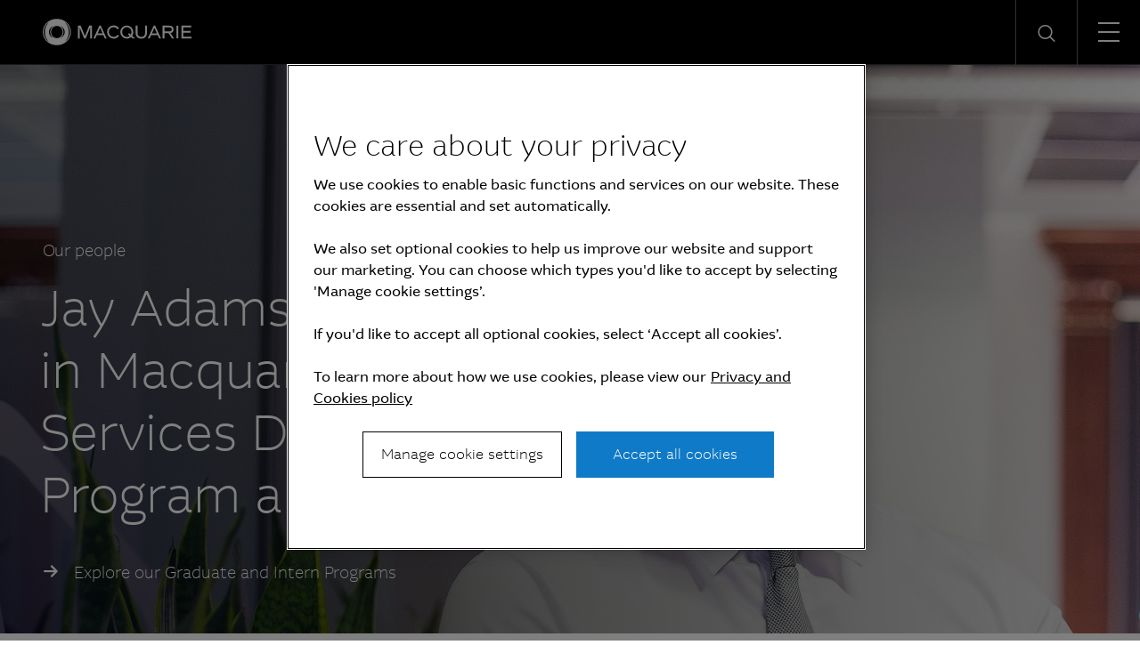

--- FILE ---
content_type: text/html; charset=UTF-8
request_url: https://www.macquarie.com/au/en/careers/our-people/jay-adams-diverse-experiences-in-macquaries-business-services-division-graduate-program-and-beyond.html
body_size: 14210
content:

<!DOCTYPE HTML>
<html lang="en">
    <head>
    <meta charset="UTF-8"/>
    <title>Jay Adams: Diverse experiences in Macquarie’s Business Services Division Graduate Program and beyond | Macquarie Group</title>
    <meta name="keywords" content="Article,Australia and New Zealand,Corporate Operations Group,Graduate"/>
    <meta name="description" content="Jay Adams joined Macquarie&#39;s Graduate Program for the Business Services Division in 2021, where he’ll experience rotations in four different teams over two years. He also leads Macquarie Pride Employee Network Group’s training and education stream, promoting allyship, inclusion and awareness of diversity across the organisation. "/>
    <meta name="template" content="macq-careers-blog"/>
    <meta name="viewport" content="width=device-width, initial-scale=1"/>
    <meta name="google-site-verification" content="MLXwaMq143Um2RPVU165YgmQ-09-KZOCi7n9n6FuNZs"/>
    
<meta property="og:title" content="Jay Adams: Diverse experiences in Macquarie’s Business Services Division Graduate Program and beyond | Macquarie Group"/>
<meta property="og:description" content="Jay Adams joined Macquarie&#39;s Graduate Program for the Business Services Division in 2021, where he’ll experience rotations in four different teams over two years. He also leads Macquarie Pride Employee Network Group’s training and education stream, promoting allyship, inclusion and awareness of diversity across the organisation. "/>
<meta property="og:url" content="https://www.macquarie.com/au/en/careers/our-people/jay-adams-diverse-experiences-in-macquaries-business-services-division-graduate-program-and-beyond.html"/>
<meta property="og:image" content="https://www.macquarie.com/au/en/careers/our-people/jay-adams-diverse-experiences-in-macquaries-business-services-division-graduate-program-and-beyond.thumb.800.480.png?ck=1696868560"/>
<meta property="og:type" content="website"/>
<meta property="og:site_name" content="Macquarie"/>

<meta names="twitter:card" content="summary_large_image"/>

    <!-- Structured Data  -->
    

    


    <meta name="viewport" content="width=device-width, initial-scale=1, shrink-to-fit=no"/>



    

    
    
    <script defer="defer" type="text/javascript" src="/.rum/@adobe/helix-rum-js@%5E2/dist/rum-standalone.js"></script>
<link rel="canonical" href="https://www.macquarie.com/au/en/careers/our-people/jay-adams-diverse-experiences-in-macquaries-business-services-division-graduate-program-and-beyond.html"/>

    <link rel="alternate" href="https://www.macquarie.com/is/en/careers/our-people/jay-adams-diverse-experiences-in-macquaries-business-services-division-graduate-program-and-beyond.html" hreflang="en-is"/>
<link rel="alternate" href="https://www.macquarie.com/se/en/careers/our-people/jay-adams-diverse-experiences-in-macquaries-business-services-division-graduate-program-and-beyond.html" hreflang="en-se"/>
<link rel="alternate" href="https://www.macquarie.com/no/en/careers/our-people/jay-adams-diverse-experiences-in-macquaries-business-services-division-graduate-program-and-beyond.html" hreflang="en-no"/>
<link rel="alternate" href="https://www.macquarie.com/fi/en/careers/our-people/jay-adams-diverse-experiences-in-macquaries-business-services-division-graduate-program-and-beyond.html" hreflang="en-fi"/>
<link rel="alternate" href="https://www.macquarie.com/au/en/careers/our-people/jay-adams-diverse-experiences-in-macquaries-business-services-division-graduate-program-and-beyond.html" hreflang="en-au"/>
<link rel="alternate" href="https://www.macquarie.com/at/en/careers/our-people/jay-adams-diverse-experiences-in-macquaries-business-services-division-graduate-program-and-beyond.html" hreflang="en-at"/>
<link rel="alternate" href="https://www.macquarie.com/be/en/careers/our-people/jay-adams-diverse-experiences-in-macquaries-business-services-division-graduate-program-and-beyond.html" hreflang="en-be"/>
<link rel="alternate" href="https://www.macquarie.com/br/en/careers/our-people/jay-adams-diverse-experiences-in-macquaries-business-services-division-graduate-program-and-beyond.html" hreflang="en-br"/>
<link rel="alternate" href="https://www.macquarie.com/cl/en/careers/our-people/jay-adams-diverse-experiences-in-macquaries-business-services-division-graduate-program-and-beyond.html" hreflang="en-cl"/>
<link rel="alternate" href="https://www.macquarie.com/cn/en/careers/our-people/jay-adams-diverse-experiences-in-macquaries-business-services-division-graduate-program-and-beyond.html" hreflang="en-cn"/>
<link rel="alternate" href="https://www.macquarie.com/cz/en/careers/our-people/jay-adams-diverse-experiences-in-macquaries-business-services-division-graduate-program-and-beyond.html" hreflang="en-cz"/>
<link rel="alternate" href="https://www.macquarie.com/dk/en/careers/our-people/jay-adams-diverse-experiences-in-macquaries-business-services-division-graduate-program-and-beyond.html" hreflang="en-dk"/>
<link rel="alternate" href="https://www.macquarie.com/fr/en/careers/our-people/jay-adams-diverse-experiences-in-macquaries-business-services-division-graduate-program-and-beyond.html" hreflang="en-fr"/>
<link rel="alternate" href="https://www.macquarie.com/de/en/careers/our-people/jay-adams-diverse-experiences-in-macquaries-business-services-division-graduate-program-and-beyond.html" hreflang="en-de"/>
<link rel="alternate" href="https://www.macquarie.com/hk/en/careers/our-people/jay-adams-diverse-experiences-in-macquaries-business-services-division-graduate-program-and-beyond.html" hreflang="en-hk"/>
<link rel="alternate" href="https://www.macquarie.com/in/en/careers/our-people/jay-adams-diverse-experiences-in-macquaries-business-services-division-graduate-program-and-beyond.html" hreflang="en-in"/>
<link rel="alternate" href="https://www.macquarie.com/id/en/careers/our-people/jay-adams-diverse-experiences-in-macquaries-business-services-division-graduate-program-and-beyond.html" hreflang="en-id"/>
<link rel="alternate" href="https://www.macquarie.com/ie/en/careers/our-people/jay-adams-diverse-experiences-in-macquaries-business-services-division-graduate-program-and-beyond.html" hreflang="en-ie"/>
<link rel="alternate" href="https://www.macquarie.com/it/en/careers/our-people/jay-adams-diverse-experiences-in-macquaries-business-services-division-graduate-program-and-beyond.html" hreflang="en-it"/>
<link rel="alternate" href="https://www.macquarie.com/jp/en/careers/our-people/jay-adams-diverse-experiences-in-macquaries-business-services-division-graduate-program-and-beyond.html" hreflang="en-jp"/>
<link rel="alternate" href="https://www.macquarie.com/lu/en/careers/our-people/jay-adams-diverse-experiences-in-macquaries-business-services-division-graduate-program-and-beyond.html" hreflang="en-lu"/>
<link rel="alternate" href="https://www.macquarie.com/my/en/careers/our-people/jay-adams-diverse-experiences-in-macquaries-business-services-division-graduate-program-and-beyond.html" hreflang="en-my"/>
<link rel="alternate" href="https://www.macquarie.com/mx/en/careers/our-people/jay-adams-diverse-experiences-in-macquaries-business-services-division-graduate-program-and-beyond.html" hreflang="en-mx"/>
<link rel="alternate" href="https://www.macquarie.com/nl/en/careers/our-people/jay-adams-diverse-experiences-in-macquaries-business-services-division-graduate-program-and-beyond.html" hreflang="en-nl"/>
<link rel="alternate" href="https://www.macquarie.com/nz/en/careers/our-people/jay-adams-diverse-experiences-in-macquaries-business-services-division-graduate-program-and-beyond.html" hreflang="en-nz"/>
<link rel="alternate" href="https://www.macquarie.com/ph/en/careers/our-people/jay-adams-diverse-experiences-in-macquaries-business-services-division-graduate-program-and-beyond.html" hreflang="en-ph"/>
<link rel="alternate" href="https://www.macquarie.com/pl/en/careers/our-people/jay-adams-diverse-experiences-in-macquaries-business-services-division-graduate-program-and-beyond.html" hreflang="en-pl"/>
<link rel="alternate" href="https://www.macquarie.com/sg/en/careers/our-people/jay-adams-diverse-experiences-in-macquaries-business-services-division-graduate-program-and-beyond.html" hreflang="en-sg"/>
<link rel="alternate" href="https://www.macquarie.com/za/en/careers/our-people/jay-adams-diverse-experiences-in-macquaries-business-services-division-graduate-program-and-beyond.html" hreflang="en-za"/>
<link rel="alternate" href="https://www.macquarie.com/kr/en/careers/our-people/jay-adams-diverse-experiences-in-macquaries-business-services-division-graduate-program-and-beyond.html" hreflang="en-kr"/>
<link rel="alternate" href="https://www.macquarie.com/es/en/careers/our-people/jay-adams-diverse-experiences-in-macquaries-business-services-division-graduate-program-and-beyond.html" hreflang="en-es"/>
<link rel="alternate" href="https://www.macquarie.com/ch/en/careers/our-people/jay-adams-diverse-experiences-in-macquaries-business-services-division-graduate-program-and-beyond.html" hreflang="en-ch"/>
<link rel="alternate" href="https://www.macquarie.com/tw/en/careers/our-people/jay-adams-diverse-experiences-in-macquaries-business-services-division-graduate-program-and-beyond.html" hreflang="en-tw"/>
<link rel="alternate" href="https://www.macquarie.com/th/en/careers/our-people/jay-adams-diverse-experiences-in-macquaries-business-services-division-graduate-program-and-beyond.html" hreflang="en-th"/>
<link rel="alternate" href="https://www.macquarie.com/ae/en/careers/our-people/jay-adams-diverse-experiences-in-macquaries-business-services-division-graduate-program-and-beyond.html" hreflang="en-ae"/>
<link rel="alternate" href="https://www.macquarie.com/uk/en/careers/our-people/jay-adams-diverse-experiences-in-macquaries-business-services-division-graduate-program-and-beyond.html" hreflang="en-uk"/>
<link rel="alternate" href="https://www.macquarie.com/us/en/careers/our-people/jay-adams-diverse-experiences-in-macquaries-business-services-division-graduate-program-and-beyond.html" hreflang="en-us"/>
<link rel="alternate" href="https://www.macquarie.com/li/en/careers/our-people/jay-adams-diverse-experiences-in-macquaries-business-services-division-graduate-program-and-beyond.html" hreflang="en-li"/>
<link rel="alternate" href="https://www.macquarie.com/" hreflang="x-default"/>



    

        <!-- Google Tag Manager -->
        <script>
            dataLayer = [];
        </script>

        <script>(function(w,d,s,l,i){w[l]=w[l]||[];w[l].push({'gtm.start':
                new Date().getTime(),event:'gtm.js'});var f=d.getElementsByTagName(s)[0],
            j=d.createElement(s),dl=l!='dataLayer'?'&l='+l:'';j.async=true;j.src=
            'https://www.googletagmanager.com/gtm.js?id='+i+dl+"";f.parentNode.insertBefore(j,f);
        })(window,document,'script','dataLayer','GTM\u002DND5NW7V');</script>
        <!-- End Google Tag Manager -->
    






    
<link rel="stylesheet" href="/etc.clientlibs/mac-common/clientlibs/clientlib-dependencies.lc-f412ae0b903de72e70c2f59203491768-lc.min.css" type="text/css">




    
<link rel="stylesheet" href="/etc.clientlibs/mac-common/clientlibs/clientlib-site.lc-79c2b5b82d2c85f2809bbf58af8635b7-lc.min.css" type="text/css">




<link rel="shortcut icon" type="image/x-icon" href="/assets/macq/favicon.ico"/>


    
<link rel="stylesheet" href="/etc.clientlibs/macq/clientlibs/clientlib-site.lc-104a559765176a8154024c0b24c8239b-lc.min.css" type="text/css">




    
<link rel="stylesheet" href="/etc.clientlibs/mam-common/clientlibs/clientlib-site.lc-df34dc8d78e0a59dca272c7fed758fe1-lc.min.css" type="text/css">




    
<link rel="stylesheet" href="/etc.clientlibs/mam-common/clientlibs/clientlib-react.lc-8fd15583400b3d56b0faa2aad1a1996e-lc.min.css" type="text/css">










    
    
    

    

    
    
    

    
</head>
    <body class="page basicpage" id="page-9799ff4b77">
        
        
        
            




            



            

    <!-- Google Tag Manager (noscript) -->
    <noscript><iframe src="https://www.googletagmanager.com/ns.html?id=GTM\u002DND5NW7V" height="0" width="0" style="display:none;visibility:hidden"></iframe></noscript>
    <!-- End Google Tag Manager (noscript) -->


<div class="header-parsys iparsys parsys">




    
        
        
        <div class="newpar new section">

</div>

    
        
        
        <div class="par iparys_inherited">

    
    
    
    
        
        
        <div class="mac-navigation navigation"><div data-component="navigation-v2">
    <div class="navigation-v2__wrapper my-width-full bg--black">
        <div class="responsivegrid">
            <div class="header container">
                <a id="skip-links" tabindex="-1"></a>
                <a class="header__logo-link" href="/au/en.html">
                    <span class="header__logo-wrapper">
                        <img class="header__logo" src="/assets/macq/site-wide-assets/common-icons/macquarie-logo.svg" alt="Macquarie Group Limited"/>
                    </span>
                </a>

                <nav class="nav-container" itemtype="http://schema.org/SiteNavigationElement">
                    <ul aria-label="functions" id="nav-menu" role="menubar" class="menu__item ">
                        
                            
                                <li aria-haspopup="true" role="menuitem" class="menu__item ">
                                    
                                        <span class="menu__item-heading">Insights</span>
                                    
                                    
                                    <div class="submenu-container animated">
                                        <div class="responsivegrid">

                                            <ul class="submenu submenu--with-description" role="menu">
                                                <li class="submenu__group">
                                                    <p class="submenu__heading">Insights</p>
                                                    <p class="submenu__description">As a global specialist in sectors ranging from renewables and infrastructure to technology, resources, commodities and energy, Macquarie has deep expertise and capabilities in these areas.</p>
                                                    <a href="/au/en/insights.html" tabindex="0" class="submenu__link"><span class="icon-arrow-right submenu__arrow-right"></span>Explore our insights</a>
                                                </li>
                                                
                                                    
                                                        <li class="submenu__group">
                                                            
                                                                <p class="submenu__group-heading">Topics</p>
                                                            
                                                            <ul class="submenu__list">
                                                                

                                                                    <li class="submenu__item" role="menuitem">
                                                                        
                                                                            <a href="/au/en/insights/climate-change.html" class="submenu__link">Climate change</a>
                                                                        
                                                                        
                                                                    </li>
                                                                

                                                                    <li class="submenu__item" role="menuitem">
                                                                        
                                                                            <a href="/au/en/insights/commodities.html" class="submenu__link">Commodities</a>
                                                                        
                                                                        
                                                                    </li>
                                                                

                                                                    <li class="submenu__item" role="menuitem">
                                                                        
                                                                            <a href="/au/en/insights/energy.html" class="submenu__link">Energy</a>
                                                                        
                                                                        
                                                                    </li>
                                                                

                                                                    <li class="submenu__item" role="menuitem">
                                                                        
                                                                            <a href="/au/en/insights/industrials.html" class="submenu__link">Industrials</a>
                                                                        
                                                                        
                                                                    </li>
                                                                

                                                                    <li class="submenu__item" role="menuitem">
                                                                        
                                                                            <a href="/au/en/insights/infrastructure.html" class="submenu__link">Infrastructure</a>
                                                                        
                                                                        
                                                                    </li>
                                                                

                                                                    <li class="submenu__item" role="menuitem">
                                                                        
                                                                            <a href="/au/en/insights/investing.html" class="submenu__link">Investing</a>
                                                                        
                                                                        
                                                                    </li>
                                                                

                                                                    <li class="submenu__item" role="menuitem">
                                                                        
                                                                            <a href="/au/en/insights/market-commentary.html" class="submenu__link">Market commentary</a>
                                                                        
                                                                        
                                                                    </li>
                                                                

                                                                    <li class="submenu__item" role="menuitem">
                                                                        
                                                                            <a href="/au/en/insights/technology-and-services.html" class="submenu__link">Technology and services</a>
                                                                        
                                                                        
                                                                    </li>
                                                                
                                                            </ul>
                                                        </li>
                                                    
                                                
                                                    
                                                        <li class="submenu__group">
                                                            
                                                                <p class="submenu__group-heading">Spotlight topic</p>
                                                            
                                                            <ul class="submenu__list">
                                                                

                                                                    <li class="submenu__item" role="menuitem">
                                                                        
                                                                            <a href="/au/en/insights/sovereign-resilience.html" class="submenu__link">Sovereign resilience</a>
                                                                        
                                                                        
                                                                    </li>
                                                                

                                                                    <li class="submenu__item" role="menuitem">
                                                                        
                                                                            <a href="/au/en/insights/investing-across-the-digital-ecosystem.html" class="submenu__link">Digital ecosystem</a>
                                                                        
                                                                        
                                                                    </li>
                                                                
                                                            </ul>
                                                        </li>
                                                    
                                                
                                            </ul>
                                        </div>
                                    </div>
                                </li>
                            
                            
                        
                            
                                <li aria-haspopup="true" role="menuitem" class="menu__item ">
                                    
                                        <span class="menu__item-heading">About</span>
                                    
                                    
                                    <div class="submenu-container animated">
                                        <div class="responsivegrid">

                                            <ul class="submenu submenu--with-description" role="menu">
                                                <li class="submenu__group">
                                                    <p class="submenu__heading">About</p>
                                                    <p class="submenu__description">We are a global financial services organisation with Australian heritage, operating in 31 markets.</p>
                                                    <a href="/au/en/about.html" tabindex="0" class="submenu__link"><span class="icon-arrow-right submenu__arrow-right"></span>Learn about us</a>
                                                </li>
                                                
                                                    
                                                        <li class="submenu__group">
                                                            
                                                            <ul class="submenu__list">
                                                                

                                                                    <li class="submenu__item" role="menuitem">
                                                                        
                                                                            <a href="/au/en/about/news.html" class="submenu__link">News</a>
                                                                        
                                                                        
                                                                    </li>
                                                                

                                                                    <li class="submenu__item" role="menuitem">
                                                                        
                                                                            <a href="/au/en/about/company.html" class="submenu__link">Company</a>
                                                                        
                                                                        
                                                                    </li>
                                                                

                                                                    <li class="submenu__item" role="menuitem">
                                                                        
                                                                            <a href="/au/en/about/community.html" class="submenu__link">Community</a>
                                                                        
                                                                        
                                                                    </li>
                                                                

                                                                    <li class="submenu__item" role="menuitem">
                                                                        
                                                                            <a href="/au/en/about/company/sustainability.html" class="submenu__link">Sustainability</a>
                                                                        
                                                                        
                                                                    </li>
                                                                
                                                            </ul>
                                                        </li>
                                                    
                                                
                                                    
                                                        <li class="submenu__group">
                                                            
                                                            <ul class="submenu__list">
                                                                

                                                                    <li class="submenu__item" role="menuitem">
                                                                        
                                                                            <a href="/au/en/about/company/corporate-governance.html" class="submenu__link">Corporate Governance</a>
                                                                        
                                                                        
                                                                    </li>
                                                                

                                                                    <li class="submenu__item" role="menuitem">
                                                                        
                                                                            <a href="/au/en/about/company/board-of-directors.html" class="submenu__link">Board of Directors</a>
                                                                        
                                                                        
                                                                    </li>
                                                                

                                                                    <li class="submenu__item" role="menuitem">
                                                                        
                                                                            <a href="/au/en/about/company/executive-committee.html" class="submenu__link">Executive Committee</a>
                                                                        
                                                                        
                                                                    </li>
                                                                

                                                                    <li class="submenu__item" role="menuitem">
                                                                        
                                                                            <a href="/au/en/about/company/risk-management.html" class="submenu__link">Risk management</a>
                                                                        
                                                                        
                                                                    </li>
                                                                
                                                            </ul>
                                                        </li>
                                                    
                                                
                                                    
                                                        <li class="submenu__group">
                                                            
                                                            <ul class="submenu__list">
                                                                

                                                                    <li class="submenu__item" role="menuitem">
                                                                        
                                                                            <a href="/au/en/about/company/macquarie-asset-management.html" class="submenu__link">Macquarie Asset Management</a>
                                                                        
                                                                        
                                                                    </li>
                                                                

                                                                    <li class="submenu__item" role="menuitem">
                                                                        
                                                                            <a href="/au/en/about/company/banking-and-financial-services.html" class="submenu__link">Banking and Financial Services</a>
                                                                        
                                                                        
                                                                    </li>
                                                                

                                                                    <li class="submenu__item" role="menuitem">
                                                                        
                                                                            <a href="/au/en/about/company/commodities-and-global-markets.html" class="submenu__link">Commodities and Global Markets</a>
                                                                        
                                                                        
                                                                    </li>
                                                                

                                                                    <li class="submenu__item" role="menuitem">
                                                                        
                                                                            <a href="/au/en/about/company/macquarie-capital.html" class="submenu__link">Macquarie Capital</a>
                                                                        
                                                                        
                                                                    </li>
                                                                
                                                            </ul>
                                                        </li>
                                                    
                                                
                                            </ul>
                                        </div>
                                    </div>
                                </li>
                            
                            
                        
                            
                                <li aria-haspopup="true" role="menuitem" class="menu__item ">
                                    
                                        <span class="menu__item-heading">Investors</span>
                                    
                                    
                                    <div class="submenu-container animated">
                                        <div class="responsivegrid">

                                            <ul class="submenu submenu--with-description" role="menu">
                                                <li class="submenu__group">
                                                    <p class="submenu__heading">Investors</p>
                                                    <p class="submenu__description">We offer our investors a track record of unbroken profitability.</p>
                                                    <a href="/au/en/investors.html" tabindex="0" class="submenu__link"><span class="icon-arrow-right submenu__arrow-right"></span>Visit our investor centre</a>
                                                </li>
                                                
                                                    
                                                        <li class="submenu__group">
                                                            
                                                            <ul class="submenu__list">
                                                                

                                                                    <li class="submenu__item" role="menuitem">
                                                                        
                                                                            <a href="/au/en/investors/results.html" class="submenu__link">Results and presentations</a>
                                                                        
                                                                        
                                                                    </li>
                                                                

                                                                    <li class="submenu__item" role="menuitem">
                                                                        
                                                                            <a href="/au/en/investors/dividends.html" class="submenu__link">Dividends</a>
                                                                        
                                                                        
                                                                    </li>
                                                                

                                                                    <li class="submenu__item" role="menuitem">
                                                                        
                                                                            <a href="/au/en/investors/debt-investors.html" class="submenu__link">Debt investors</a>
                                                                        
                                                                        
                                                                    </li>
                                                                

                                                                    <li class="submenu__item" role="menuitem">
                                                                        
                                                                            <a href="/au/en/investors/reports.html" class="submenu__link">Reports</a>
                                                                        
                                                                        
                                                                    </li>
                                                                
                                                            </ul>
                                                        </li>
                                                    
                                                
                                                    
                                                        <li class="submenu__group">
                                                            
                                                            <ul class="submenu__list">
                                                                

                                                                    <li class="submenu__item" role="menuitem">
                                                                        
                                                                            <a href="/au/en/investors/other-securities.html" class="submenu__link">Other securities</a>
                                                                        
                                                                        
                                                                    </li>
                                                                

                                                                    <li class="submenu__item" role="menuitem">
                                                                        
                                                                            <a href="/au/en/investors/regulatory-disclosures.html" class="submenu__link">Regulatory disclosures</a>
                                                                        
                                                                        
                                                                    </li>
                                                                
                                                            </ul>
                                                        </li>
                                                    
                                                
                                            </ul>
                                        </div>
                                    </div>
                                </li>
                            
                            
                        
                            
                                <li aria-haspopup="true" role="menuitem" class="menu__item ">
                                    
                                        <span class="menu__item-heading">Careers</span>
                                    
                                    
                                    <div class="submenu-container animated">
                                        <div class="responsivegrid">

                                            <ul class="submenu submenu--with-description" role="menu">
                                                <li class="submenu__group">
                                                    <p class="submenu__heading">Careers</p>
                                                    <p class="submenu__description">We believe in a workplace where every person is valued for their uniqueness and where different views and ideas are embraced.</p>
                                                    <a href="/au/en/careers.html" tabindex="0" class="submenu__link"><span class="icon-arrow-right submenu__arrow-right"></span>Explore careers</a>
                                                </li>
                                                
                                                    
                                                        <li class="submenu__group">
                                                            
                                                                <p class="submenu__group-heading">Life at Macquarie</p>
                                                            
                                                            <ul class="submenu__list">
                                                                

                                                                    <li class="submenu__item" role="menuitem">
                                                                        
                                                                            <a href="/au/en/careers/why-macquarie.html" class="submenu__link">Why Macquarie</a>
                                                                        
                                                                        
                                                                    </li>
                                                                

                                                                    <li class="submenu__item" role="menuitem">
                                                                        
                                                                            <a href="/au/en/careers/operating-and-central-service-groups.html" class="submenu__link">Operating and central service groups</a>
                                                                        
                                                                        
                                                                    </li>
                                                                

                                                                    <li class="submenu__item" role="menuitem">
                                                                        
                                                                            <a href="/au/en/careers/our-people.html#australia-and-new-zealand" class="submenu__link">Our people</a>
                                                                        
                                                                        
                                                                    </li>
                                                                

                                                                    <li class="submenu__item" role="menuitem">
                                                                        
                                                                            <a href="/au/en/careers/benefits.html" class="submenu__link">Benefits and wellbeing</a>
                                                                        
                                                                        
                                                                    </li>
                                                                

                                                                    <li class="submenu__item" role="menuitem">
                                                                        
                                                                            <a href="/au/en/careers/our-inclusive-workplace.html" class="submenu__link">Our inclusive workplace</a>
                                                                        
                                                                        
                                                                    </li>
                                                                
                                                            </ul>
                                                        </li>
                                                    
                                                
                                                    
                                                        <li class="submenu__group">
                                                            
                                                                <p class="submenu__group-heading">Programs</p>
                                                            
                                                            <ul class="submenu__list">
                                                                

                                                                    <li class="submenu__item" role="menuitem">
                                                                        
                                                                            <a href="/au/en/careers/graduates-and-interns.html" class="submenu__link">Graduates and Interns</a>
                                                                        
                                                                        
                                                                    </li>
                                                                
                                                            </ul>
                                                        </li>
                                                    
                                                
                                                    
                                                        <li class="submenu__group">
                                                            
                                                                <p class="submenu__group-heading">Apply</p>
                                                            
                                                            <ul class="submenu__list">
                                                                

                                                                    <li class="submenu__item" role="menuitem">
                                                                        
                                                                        
                                                                            <a href="https://recruitment.macquarie.com/careers" tabindex="-1" target="_blank" class="submenu__link">Search jobs<i class="icon-external-link icon--small"></i></a>
                                                                        
                                                                    </li>
                                                                

                                                                    <li class="submenu__item" role="menuitem">
                                                                        
                                                                        
                                                                            <a href="https://recruitment.macquarie.com/careers/Login" tabindex="-1" target="_blank" class="submenu__link">Applicant login<i class="icon-external-link icon--small"></i></a>
                                                                        
                                                                    </li>
                                                                

                                                                    <li class="submenu__item" role="menuitem">
                                                                        
                                                                            <a href="/au/en/careers/recruitment-process.html" class="submenu__link">Recruitment process</a>
                                                                        
                                                                        
                                                                    </li>
                                                                

                                                                    <li class="submenu__item" role="menuitem">
                                                                        
                                                                            <a href="/au/en/careers/faqs.html" class="submenu__link">FAQs</a>
                                                                        
                                                                        
                                                                    </li>
                                                                

                                                                    <li class="submenu__item" role="menuitem">
                                                                        
                                                                            <a href="/au/en/careers/contact-our-team.html" class="submenu__link">Contact our team</a>
                                                                        
                                                                        
                                                                    </li>
                                                                
                                                            </ul>
                                                        </li>
                                                    
                                                
                                            </ul>
                                        </div>
                                    </div>
                                </li>
                            
                            
                        

                        
   
      <li aria-haspopup="true" role="menuitem" class="menu__item menu__item--push-left">
          <span class="region-menu__title menu__item-heading">Region selector</span><span class="icon-globe region-menu__globe"></span><span id="region-menu__title">AU</span>
          <div class="submenu-container animated">
              <div class="responsivegrid">
                  <ul class="submenu region-submenu region-submenu--with-description" role="menu">
                      <li class="submenu__group">
                          <p class="submenu__heading">Regions</p>
                          <p class="submenu__description">Please select your region</p>
                      </li>
                      
                           
                              <li class="submenu__group region-submenu__group">
                                  Australia and New Zealand
                                  <ul class="submenu__list">
                                      
                                          <li class="submenu__item" role="menuitem">
                                            
                                            
                                                <a href="/au/en.html" class="submenu__link">Australia</a>
                                            
                                          </li>
                                      
                                          <li class="submenu__item" role="menuitem">
                                            
                                            
                                                <a href="/nz/en.html" class="submenu__link">New Zealand</a>
                                            
                                          </li>
                                      
                                  </ul>
                              </li>
                           
                      
                           
                              <li class="submenu__group region-submenu__group">
                                  Americas
                                  <ul class="submenu__list">
                                      
                                          <li class="submenu__item" role="menuitem">
                                            
                                            
                                                <a href="/br/en.html" class="submenu__link">Brazil</a>
                                            
                                          </li>
                                      
                                          <li class="submenu__item" role="menuitem">
                                            
                                            
                                                <a href="/cl/en.html" class="submenu__link">Chile</a>
                                            
                                          </li>
                                      
                                          <li class="submenu__item" role="menuitem">
                                            
                                            
                                                <a href="/mx/en.html" class="submenu__link">Mexico</a>
                                            
                                          </li>
                                      
                                          <li class="submenu__item" role="menuitem">
                                            
                                            
                                                <a href="/us/en.html" class="submenu__link">United States</a>
                                            
                                          </li>
                                      
                                  </ul>
                              </li>
                           
                      
                           
                              <li class="submenu__group region-submenu__group">
                                  Asia
                                  <ul class="submenu__list">
                                      
                                          <li class="submenu__item" role="menuitem">
                                            
                                            
                                                <a href="/cn/en.html" class="submenu__link">China</a>
                                            
                                          </li>
                                      
                                          <li class="submenu__item" role="menuitem">
                                            
                                            
                                                <a href="/cn/zh-cn.html" class="submenu__link">China (中文)</a>
                                            
                                          </li>
                                      
                                          <li class="submenu__item" role="menuitem">
                                            
                                            
                                                <a href="/hk/en.html" class="submenu__link">Hong Kong SAR</a>
                                            
                                          </li>
                                      
                                          <li class="submenu__item" role="menuitem">
                                            
                                            
                                                <a href="/in/en.html" class="submenu__link">India</a>
                                            
                                          </li>
                                      
                                          <li class="submenu__item" role="menuitem">
                                            
                                            
                                                <a href="/id/en.html" class="submenu__link">Indonesia</a>
                                            
                                          </li>
                                      
                                          <li class="submenu__item" role="menuitem">
                                            
                                            
                                                <a href="/jp/en.html" class="submenu__link">Japan</a>
                                            
                                          </li>
                                      
                                          <li class="submenu__item" role="menuitem">
                                            
                                            
                                                <a href="/jp/ja.html" class="submenu__link">Japan (日本語)</a>
                                            
                                          </li>
                                      
                                          <li class="submenu__item" role="menuitem">
                                            
                                            
                                                <a href="/my/en.html" class="submenu__link">Malaysia</a>
                                            
                                          </li>
                                      
                                          <li class="submenu__item" role="menuitem">
                                            
                                            
                                                <a href="/ph/en.html" class="submenu__link">Philippines</a>
                                            
                                          </li>
                                      
                                          <li class="submenu__item" role="menuitem">
                                            
                                            
                                                <a href="/sg/en.html" class="submenu__link">Singapore</a>
                                            
                                          </li>
                                      
                                          <li class="submenu__item" role="menuitem">
                                            
                                            
                                                <a href="/kr/en.html" class="submenu__link">South Korea</a>
                                            
                                          </li>
                                      
                                          <li class="submenu__item" role="menuitem">
                                            
                                            
                                                <a href="/kr/ko.html" class="submenu__link">South Korea (한국어)</a>
                                            
                                          </li>
                                      
                                          <li class="submenu__item" role="menuitem">
                                            
                                            
                                                <a href="/tw/en.html" class="submenu__link">Taiwan</a>
                                            
                                          </li>
                                      
                                          <li class="submenu__item" role="menuitem">
                                            
                                            
                                                <a href="/tw/zh-tw.html" class="submenu__link">Taiwan (中文)</a>
                                            
                                          </li>
                                      
                                          <li class="submenu__item" role="menuitem">
                                            
                                            
                                                <a href="/th/en.html" class="submenu__link">Thailand</a>
                                            
                                          </li>
                                      
                                  </ul>
                              </li>
                           
                      
                           
                              <li class="submenu__group region-submenu__group">
                                  Europe, Middle East and Africa
                                  <ul class="submenu__list">
                                      
                                          <li class="submenu__item" role="menuitem">
                                            
                                            
                                                <a href="/at/en.html" class="submenu__link">Austria</a>
                                            
                                          </li>
                                      
                                          <li class="submenu__item" role="menuitem">
                                            
                                            
                                                <a href="/be/en.html" class="submenu__link">Belgium</a>
                                            
                                          </li>
                                      
                                          <li class="submenu__item" role="menuitem">
                                            
                                            
                                                <a href="/cz/en.html" class="submenu__link">Czech Republic</a>
                                            
                                          </li>
                                      
                                          <li class="submenu__item" role="menuitem">
                                            
                                            
                                                <a href="/dk/en.html" class="submenu__link">Denmark</a>
                                            
                                          </li>
                                      
                                          <li class="submenu__item" role="menuitem">
                                            
                                            
                                                <a href="/fi/en.html" class="submenu__link">Finland</a>
                                            
                                          </li>
                                      
                                          <li class="submenu__item" role="menuitem">
                                            
                                            
                                                <a href="/fr/en.html" class="submenu__link">France</a>
                                            
                                          </li>
                                      
                                          <li class="submenu__item" role="menuitem">
                                            
                                            
                                                <a href="/de/en.html" class="submenu__link">Germany</a>
                                            
                                          </li>
                                      
                                          <li class="submenu__item" role="menuitem">
                                            
                                            
                                                <a href="/is/en.html" class="submenu__link">Iceland</a>
                                            
                                          </li>
                                      
                                          <li class="submenu__item" role="menuitem">
                                            
                                            
                                                <a href="/ie/en.html" class="submenu__link">Ireland</a>
                                            
                                          </li>
                                      
                                          <li class="submenu__item" role="menuitem">
                                            
                                            
                                                <a href="/it/en.html" class="submenu__link">Italy</a>
                                            
                                          </li>
                                      
                                          <li class="submenu__item" role="menuitem">
                                            
                                            
                                                <a href="/li/en.html" class="submenu__link">Liechtenstein</a>
                                            
                                          </li>
                                      
                                          <li class="submenu__item" role="menuitem">
                                            
                                            
                                                <a href="/lu/en.html" class="submenu__link">Luxembourg</a>
                                            
                                          </li>
                                      
                                          <li class="submenu__item" role="menuitem">
                                            
                                            
                                                <a href="/nl/en.html" class="submenu__link">Netherlands</a>
                                            
                                          </li>
                                      
                                          <li class="submenu__item" role="menuitem">
                                            
                                            
                                                <a href="/no/en.html" class="submenu__link">Norway</a>
                                            
                                          </li>
                                      
                                          <li class="submenu__item" role="menuitem">
                                            
                                            
                                                <a href="/pl/en.html" class="submenu__link">Poland</a>
                                            
                                          </li>
                                      
                                          <li class="submenu__item" role="menuitem">
                                            
                                            
                                                <a href="/za/en.html" class="submenu__link">South Africa</a>
                                            
                                          </li>
                                      
                                          <li class="submenu__item" role="menuitem">
                                            
                                            
                                                <a href="/es/en.html" class="submenu__link">Spain</a>
                                            
                                          </li>
                                      
                                          <li class="submenu__item" role="menuitem">
                                            
                                            
                                                <a href="/se/en.html" class="submenu__link">Sweden</a>
                                            
                                          </li>
                                      
                                          <li class="submenu__item" role="menuitem">
                                            
                                            
                                                <a href="/ch/en.html" class="submenu__link">Switzerland</a>
                                            
                                          </li>
                                      
                                          <li class="submenu__item" role="menuitem">
                                            
                                            
                                                <a href="/ae/en.html" class="submenu__link">United Arab Emirates</a>
                                            
                                          </li>
                                      
                                          <li class="submenu__item" role="menuitem">
                                            
                                            
                                                <a href="/uk/en.html" class="submenu__link">United Kingdom</a>
                                            
                                          </li>
                                      
                                  </ul>
                              </li>
                           
                      
                  </ul>
              </div>
          </div>
      </li>
   


    



                        
   
      <li aria-haspopup="true" role="menuitem" class="menu__item">
          <span class="icon-login-icon login-submenu__login"></span><span id="login-submenu__title" class="menu__item-heading">Login</span>
          <div class="submenu-container animated">
              <div class="responsivegrid">
                  <ul class="submenu login-submenu" role="menu">
                      <li class="submenu__group">
                          <p class="submenu__heading">Login</p>
                      </li>
                      
                           
                              <li class="submenu__group login-submenu__group">
                                  <p class="submenu__group-heading login-submenu__group-heading">Corporate and institutional</p>
                                  <p class="login-submenu__group-description p2"></p>
                                  <ul class="submenu__list">
                                      
                                          <li class="submenu__item" role="menuitem">
                                              <a href="https://sg.aurora.macquarie.com/" target="_blank" class="submenu__link">Macquarie Aurora<i class="icon-external-link icon--small"></i></a>
                                          </li>
                                      
                                          <li class="submenu__item" role="menuitem">
                                              <a href="https://www.macquarieconnections.com" target="_blank" class="submenu__link">Macquarie Connections<i class="icon-external-link icon--small"></i></a>
                                          </li>
                                      
                                          <li class="submenu__item" role="menuitem">
                                              <a href="https://login4.fisglobal.com/idp/MacquarieUK/?ClientID=sprint" target="_blank" class="submenu__link">Macquarie Sprint<i class="icon-external-link icon--small"></i></a>
                                          </li>
                                      
                                          <li class="submenu__item" role="menuitem">
                                              <a href="https://www.macquarieinsights.com/#/login" target="_blank" class="submenu__link">Research<i class="icon-external-link icon--small"></i></a>
                                          </li>
                                      
                                  </ul>
                              </li>
                           
                      
                           
                              <li class="submenu__group login-submenu__group">
                                  <p class="submenu__group-heading login-submenu__group-heading">Macquarie Bank</p>
                                  <p class="login-submenu__group-description p2">Follow the links to find the logins you’re looking for:</p>
                                  <ul class="submenu__list">
                                      
                                          <li class="submenu__item" role="menuitem">
                                              <a href="https://www.macquarie.com.au?utm_source=group&utm_medium=website&utm_campaign=home&utm_content=login_home#login" target="_blank" class="submenu__link">Personal and business customers<i class="icon-external-link icon--small"></i></a>
                                          </li>
                                      
                                          <li class="submenu__item" role="menuitem">
                                              <a href="https://www.macquarie.com.au/advisers.html?utm_source=group&utm_medium=website&utm_campaign=home&utm_content=login_advisers#login" target="_blank" class="submenu__link">Advisers<i class="icon-external-link icon--small"></i></a>
                                          </li>
                                      
                                          <li class="submenu__item" role="menuitem">
                                              <a href="https://www.macquarie.com.au/brokers.html?utm_source=group&utm_medium=website&utm_campaign=home&utm_content=login_brokers#login" target="_blank" class="submenu__link">Brokers<i class="icon-external-link icon--small"></i></a>
                                          </li>
                                      
                                  </ul>
                              </li>
                           
                      
                           
                              <li class="submenu__group login-submenu__group">
                                  <p class="submenu__group-heading login-submenu__group-heading">Macquarie Asset Management</p>
                                  <p class="login-submenu__group-description p2"></p>
                                  <ul class="submenu__list">
                                      
                                          <li class="submenu__item" role="menuitem">
                                              <a href="https://macquarie.apexgroupportal.com/" target="_blank" class="submenu__link">Managed Funds Portal<i class="icon-external-link icon--small"></i></a>
                                          </li>
                                      
                                  </ul>
                              </li>
                           
                      
                  </ul>
              </div>
          </div>
      </li>
   


    


                    </ul>

                    <div aria-haspopup="true" class="search__container">
                      
    <div class="search__icon-container" tabindex="0">
        <span class="search__icon-label">Search</span>
        <span aria-controls="search-panel" class="icon-search search__icon-search search__icon-search--nav"></span>
        <span class="icon-close search__icon-close"></span>
    </div>
    <div id="search-panel" class="search__overlay" data-results-page="/au/en/search">
        <div class="responsivegrid">
            <div class="search__fields">
                <input type="text" name="searchText" id="searchText" class="search__input" placeholder="I am looking for..." autocomplete="off" aria-label="I am looking for..."/>
                <button type="button" class="icon-search search__icon-search search__icon-search--overlay" id="searchButton" aria-label="Search"></button>
            </div>
            
                <div class="search__results" data-mobile-max-results="10" data-desktop-max-results=" 10" data-search-collection="macq:search/au-search-shared" data-site-specific="false">
                </div>
            
        </div>
    </div>


    

                    </div>

                    <button aria-controls="nav-menu" aria-expanded="false" class="toggle" id="menubarToggle">
                        <span>Menu</span>
                        <span></span>
                        <span></span>
                    </button>

                </nav>
                
    

            </div>
        </div>
    </div>
</div>
<div class="responsive-height"></div>
</div>

    

</div>

    

</div>
<div class="alert alert-banner text"><div class="cmp-alert-banner" data-component="cmp-alert-banner">

  
    
    
<script src="/etc.clientlibs/mac-common/clientlibs/clientlib-vendor.lc-df92a54c46a9ff07ed70ccfd07df59f6-lc.min.js"></script>



  

  
    
<script src="/etc.clientlibs/mac-common/clientlibs/clientlib-react.lc-4c02fdaf8b70ca44ba53787a4f831022-lc.min.js"></script>




  <div data-react-component="AlertBanner"></div>
</div>

    
</div>
<div class="root parsys">




    
    
    <div class="general-hero">
    <div class="cmp-general-hero
                cmp-general-hero--image
                cmp-general-hero--tall
                cmp-general-hero--light
                cmp-general-hero__text--light">
        <div class="cmp-general-hero__container">
            
                <div class="cmp-general-hero__image cmp-general-hero__image--gradient">
<div data-cmp-is="image" data-cmp-lazythreshold="0" data-cmp-src="/au/en/careers/our-people/jay-adams-diverse-experiences-in-macquaries-business-services-division-graduate-program-and-beyond/_jcr_content/root/general_hero/desktop-image.coreimg{.width}.jpeg/1696868560386/hero-careers-jayadams.jpeg" data-asset="/assets/macq/macquarie/careers/graduates-and-interns/hero-careers-jayadams.jpg" data-asset-id="39b68f1e-c258-4ff3-be81-49dac5c91f41" id="cropable-image-ffd54bea46" class="cmp-image" itemscope itemtype="http://schema.org/ImageObject">
    
        
            
            <img src="/au/en/careers/our-people/jay-adams-diverse-experiences-in-macquaries-business-services-division-graduate-program-and-beyond/_jcr_content/root/general_hero/desktop-image.coreimg.jpeg/1696868560386/hero-careers-jayadams.jpeg" class="cmp-image__image" itemprop="contentUrl" data-cmp-hook-image="image" alt/>
            
        
    
    
    
</div>

    

</div>
                <div class="cmp-general-hero__image-mobile cmp-general-hero__image--gradient">
<div data-cmp-is="image" data-cmp-lazythreshold="0" data-cmp-src="/au/en/careers/our-people/jay-adams-diverse-experiences-in-macquaries-business-services-division-graduate-program-and-beyond/_jcr_content/root/general_hero/mobile-image.coreimg{.width}.jpeg/1696868560390/hero-careers-jayadams.jpeg" data-asset="/assets/macq/macquarie/careers/graduates-and-interns/hero-careers-jayadams.jpg" data-asset-id="39b68f1e-c258-4ff3-be81-49dac5c91f41" id="cropable-image-a8af619181" class="cmp-image" itemscope itemtype="http://schema.org/ImageObject">
    
        
            
            <img src="/au/en/careers/our-people/jay-adams-diverse-experiences-in-macquaries-business-services-division-graduate-program-and-beyond/_jcr_content/root/general_hero/mobile-image.coreimg.jpeg/1696868560390/hero-careers-jayadams.jpeg" class="cmp-image__image" itemprop="contentUrl" data-cmp-hook-image="image" alt/>
            
        
    
    
    
</div>

    

</div>
            
            <div class="cmp-general-hero__content-container">
              <div class="responsivegrid">
                <div class="cmp-general-hero__content">
                    <p class="cmp-general-hero__category p2">Our people</p>
                    <h1 class="cmp-general-hero__heading">Jay Adams: Diverse experiences in Macquarie’s Business Services Division Graduate Program and beyond</h1>
                    
                        
      <a class="cmp-cta cmp-cta--tertiary cmp-cta--long dark blue  p2" href="https://www.macquarie.com/careers/graduates-and-interns.html" target="_self" title="Explore our Graduate and Intern Programs">
        <span class="icon-arrow-right"></span>
        <span class="cmp-cta__text">Explore our Graduate and Intern Programs</span>
      </a>

                    
                </div>
              </div>
            </div>
        </div>
    </div>


    

</div>


    
    
    <div class="colour-block"><div class="my-width-full colour-block colour-block-white-white padding-top-24 dark-text" data-component="true">
    <div class="responsivegrid">


<div class="aem-Grid aem-Grid--12 aem-Grid--small--12 aem-Grid--default--12 aem-Grid--medium--12 ">
    
    <div class="social-share aem-GridColumn aem-GridColumn--default--12"><div class="responsivegrid" data-component="social-share-macq">
  <div class="cmp-social-share   ">
    <button class="cmp-social-share__share" aria-label="Share">
      <span class="cmp-social-share__share-icon icon-share"></span>
      <span class="cmp-social-share__close-icon icon-close"></span>
    </button>
    <div class="cmp-social-share__list-container">
      <ul class="cmp-social-share__list" aria-label="List of links to social share">
          
              <li class="cmp-social-share__list-item">
                 <a href="#" class="cmp-social-share__list-item-link js-mail-link" aria-label="Link to email current page">
                     <span class="icon-mail cmp-social-share__list-item-icon"></span>
                 </a>
              </li>
          
          
              <li class="cmp-social-share__list-item">
                 <a href="#" class="cmp-social-share__list-item-link js-copy-link" aria-label="Link to copy page URL">
                    <div class="cmp-social-share__copy-tooltip js-copy-tooltip">
                      <span class="cmp-social-share__copy-tooltip-content">Link copied to clipboard</span>
                    </div>
                    <span class="icon-copy-link cmp-social-share__list-item-icon"></span>
                 </a>
              </li>
          
          
              <li class="cmp-social-share__list-item">
                 <a href="#" class="cmp-social-share__list-item-link js-facebook-link" aria-label="Link to share page on Facebook">
                     <span class="icon-facebook cmp-social-share__list-item-icon"></span>
                 </a>
              </li>
          
          
              <li class="cmp-social-share__list-item">
                  <a href="#" class="cmp-social-share__list-item-link js-twitter-link" aria-label="Link to share page on Twitter" data-twitter-handle="macquarie">
                      <span class="icon-twitter cmp-social-share__list-item-icon"></span>
                  </a>
              </li>
          
          
              <li class="cmp-social-share__list-item">
                  <a href="#" class="cmp-social-share__list-item-link js-linked-in-link" aria-label="Link to share page on LinkedIn">
                      <span class="icon-linkedin-logo cmp-social-share__list-item-icon"></span>
                  </a>
              </li>
          
          <!-- Uncomment when wechat support is enabled -->
          <!-- <sly data-sly-test="true">
              <li class="cmp-social-share__list-item">
                  <a href="#" class="cmp-social-share__list-item-link" aria-label="Link to share page on WeChat">
                      <span class="icon-wechat cmp-social-share__list-item-icon"></span>
                  </a>
              </li>
          </sly> -->
      </ul>
    </div>
  </div>
  
    

</div>
</div>
<div class="text aem-GridColumn--offset--medium--0 aem-GridColumn--small--none aem-GridColumn--medium--none aem-GridColumn--default--none aem-GridColumn--medium--12 aem-GridColumn aem-GridColumn--small--12 aem-GridColumn--offset--small--0 aem-GridColumn--default--8 aem-GridColumn--offset--default--2"><div class="dark-text">
    
<div id="text-aae8d40f66" class="cmp-text">
    <p><i>Jay Adams joined Macquarie&#39;s Graduate Program for the Business Services Division in 2021, where he’ll experience rotations in four different teams over two years. He also leads Macquarie Pride Employee Network Group’s training and education stream, promoting allyship, inclusion and awareness of diversity across the organisation.</i></p>
<p> </p>
<p>While Jay Adams was completing a Bachelor of Commerce majoring in Marketing and Finance, he was also gaining real world experience by working part-time for a boutique law firm and in property technology marketing. He wanted to apply for a Graduate Program with a reputable company that would give him the opportunity to learn and grow in a fast-paced industry; and set his sights on Macquarie.</p>
<p>“Macquarie appealed to me because of the breadth of business units, and the fact that the organisation plays a vital role in so many different areas that impact the lives of people around the world” Jay explains.  </p>
<p>Digging deeper, Jay discovered Macquarie’s Business Services Division Graduate Program. The Division operates within Macquarie’s Corporate Operations Group and Jay thought joining it would give him a taste of many different aspects of a multi-national organisation early in his career. He applied successfully and joined as a Graduate in 2021.</p>

</div>

    


</div>

    

</div>
<div class="responsivegrid aem-GridColumn--offset--medium--0 aem-GridColumn--medium--none aem-GridColumn--default--none aem-GridColumn--medium--12 aem-GridColumn aem-GridColumn--default--8 aem-GridColumn--offset--default--2">


<div class="aem-Grid aem-Grid--8 aem-Grid--default--8 aem-Grid--medium--12 ">
    
    <div class="image aem-GridColumn--offset--medium--0 aem-GridColumn--medium--2 aem-GridColumn--medium--none aem-GridColumn--default--none aem-GridColumn aem-GridColumn--offset--default--0 aem-GridColumn--default--1"><div class="dark-text cmp-image__container" data-component="true">
    <div data-cmp-is="image" data-cmp-lazy data-cmp-src="/au/en/careers/our-people/jay-adams-diverse-experiences-in-macquaries-business-services-division-graduate-program-and-beyond/_jcr_content/root/responsivegrid/grid/responsivegrid_copy_/image.coreimg{.width}.svg/1696868560560/quote-marks-open-mcq-global-outline.svg" data-asset="/assets/macq/site-wide-assets/common-icons/11-social-communication/quote-marks-open_mcq-global-outline.svg" class="cmp-image" itemscope itemtype="http://schema.org/ImageObject">
        
            <noscript data-cmp-hook-image="noscript">
                
                <img src="/au/en/careers/our-people/jay-adams-diverse-experiences-in-macquaries-business-services-division-graduate-program-and-beyond/_jcr_content/root/responsivegrid/grid/responsivegrid_copy_/image.coreimg.svg/1696868560560/quote-marks-open-mcq-global-outline.svg" class="cmp-image__image" itemprop="contentUrl" data-cmp-hook-image="image" onload="window.alignText && window.alignText();" alt/>
                
            </noscript>
        
        
        
    </div>
    
    

</div>
</div>
<div class="text aem-GridColumn--offset--medium--0 aem-GridColumn--medium--none aem-GridColumn--default--none aem-GridColumn--medium--10 aem-GridColumn aem-GridColumn--default--7 aem-GridColumn--offset--default--0"><div class="dark-text">
    
<div id="text-617471c31a" class="cmp-text">
    <blockquote>I was drawn to the diversity of the Graduate Program. Over two-years I will complete four very different rotations within the division. I was also drawn to the other types of diversity that are not only welcomed but celebrated in Macquarie’s culture.&#34;</blockquote>

</div>

    


</div>

    

</div>

    
</div>
</div>
<div class="text aem-GridColumn--offset--medium--0 aem-GridColumn--small--none aem-GridColumn--medium--none aem-GridColumn--default--none aem-GridColumn--medium--12 aem-GridColumn aem-GridColumn--small--12 aem-GridColumn--offset--small--0 aem-GridColumn--default--8 aem-GridColumn--offset--default--2"><div class="dark-text">
    
<div id="text-317bf5d2e9" class="cmp-text">
    <h2>A broad graduate experience<br />
</h2>
<p>For Jay, each rotation provides huge opportunities, but also the challenge of adjusting to a new team and new type of work every six months. </p>
<p>“Finding your feet in a large organisation can be tricky, but there are many ways to expand your network and exposure,” he explains. </p>
<p>“The structure of the Graduate Program helps, and the graduate cohort really embodies the culture of the organisation, in being open minded, innovative and forward thinking.” </p>
<p>Jay spent his first six months as an associate in Procurement, for the Third-Party Risk team.</p>
<p>“I worked as a project coordinator; analysing and presenting metrics and ideas to support the development of a business case for why an alternate procurement platform would be viable,” Jay explains.  </p>
<p>“Luckily, I had worked in the office for a few months before the Sydney lockdown hit,” he says. “Working remotely, the challenge was networking - I had to be confident to message or call people to build and maintain relationships.”</p>
<p> </p>
<h2>Putting resilience at the forefront</h2>
<p>In mid-2021, after an online induction, Jay moved into Resilience, a team that looks at contingency planning.  </p>
<p>Jay says Resilience oversees Macquarie’s preparedness and ability to tackle business disruption in all its forms, including planning for global pandemics like COVID-19 and training employees on crisis leadership. The team collaborates with a variety of stakeholders including global security, human resources, and the Risk Management Group on Macquarie’s resilience framework.</p>
<p>“We ensure planning and testing is in place, at a team level across the organisation, so we are resilient and can cope with outages that may range from staff disruption to loss of tech or physical sites,” he explains.  </p>
<p>“We conduct annual renewals of our business continuity plans, looking at all business processes and applications, and developing and testing strategies for recovery.” He is also supporting the implementation of new processes and platforms to further enhance the global resilience framework.</p>
<p> </p>
<h2>Creating impact and networking through Pride</h2>
<p>Jay joined Macquarie’s Pride Employee Network Group in his second week with the organisation. He says his involvement has been the highlight of his time with Macquarie and has given him the opportunity to meet people from across the organisation.</p>

</div>

    


</div>

    

</div>
<div class="responsivegrid aem-GridColumn--offset--medium--0 aem-GridColumn--medium--none aem-GridColumn--default--none aem-GridColumn--medium--12 aem-GridColumn aem-GridColumn--default--8 aem-GridColumn--offset--default--2">


<div class="aem-Grid aem-Grid--8 aem-Grid--default--8 aem-Grid--medium--12 ">
    
    <div class="image aem-GridColumn--offset--medium--0 aem-GridColumn--medium--2 aem-GridColumn--medium--none aem-GridColumn--default--none aem-GridColumn aem-GridColumn--offset--default--0 aem-GridColumn--default--1"><div class="dark-text cmp-image__container" data-component="true">
    <div data-cmp-is="image" data-cmp-lazy data-cmp-src="/au/en/careers/our-people/jay-adams-diverse-experiences-in-macquaries-business-services-division-graduate-program-and-beyond/_jcr_content/root/responsivegrid/grid/responsivegrid_copy__317354355/image.coreimg{.width}.svg/1696868560703/quote-marks-open-mcq-global-outline.svg" data-asset="/assets/macq/site-wide-assets/common-icons/11-social-communication/quote-marks-open_mcq-global-outline.svg" class="cmp-image" itemscope itemtype="http://schema.org/ImageObject">
        
            <noscript data-cmp-hook-image="noscript">
                
                <img src="/au/en/careers/our-people/jay-adams-diverse-experiences-in-macquaries-business-services-division-graduate-program-and-beyond/_jcr_content/root/responsivegrid/grid/responsivegrid_copy__317354355/image.coreimg.svg/1696868560703/quote-marks-open-mcq-global-outline.svg" class="cmp-image__image" itemprop="contentUrl" data-cmp-hook-image="image" onload="window.alignText && window.alignText();" alt/>
                
            </noscript>
        
        
        
    </div>
    
    

</div>
</div>
<div class="text aem-GridColumn--offset--medium--0 aem-GridColumn--medium--none aem-GridColumn--default--none aem-GridColumn--medium--10 aem-GridColumn aem-GridColumn--default--7 aem-GridColumn--offset--default--0"><div class="dark-text">
    
<div id="text-c7832986ae" class="cmp-text">
    <blockquote>I enjoy being able to contribute to something that goes beyond my day job and has a real impact on the organisation and our people.&#34;</blockquote>

</div>

    


</div>

    

</div>

    
</div>
</div>
<div class="text aem-GridColumn--offset--medium--0 aem-GridColumn--small--none aem-GridColumn--medium--none aem-GridColumn--default--none aem-GridColumn--medium--12 aem-GridColumn aem-GridColumn--small--12 aem-GridColumn--offset--small--0 aem-GridColumn--default--8 aem-GridColumn--offset--default--2"><div class="dark-text">
    
<div id="text-1867d235bb" class="cmp-text">
    <p>“Pride aims to promote allyship within and beyond Macquarie. We have regional and global chapters, and passionate representatives from all business units and levels, right through to Executive Directors, which is reflective of Macquarie’s flat structure.”<br />
</p>
<p>Four months into his work with Pride, Jay was asked to take over as training and education lead.  </p>
<p>“I work across the education sections and training modules, with a team of seven,” he explains. “I really enjoy contributing to an ever-evolving inclusive and diverse culture at Macquarie.”  </p>
<p>He has since worked with external providers such as Pride in Diversity, to present online training events including an Empowering Allies session for Wear it Purple Day and a panel event for Trans Awareness Week.</p>
<p>“Pride is an integral part of Macquarie’s corporate DNA - we don&#39;t just accept Pride, we celebrate it, and we are creative in the way we do it,” Jay says.  </p>
<p> </p>
<h2>Exploring non-finance roles in financial services</h2>
<p>Jay’s next rotation on the Graduate Program will see him move onto the Sydney Metro Martin Place Project. Under the terms of the project, Macquarie will deliver an integrated retail and public precinct for the New South Wales Government with a metro station and two commercial buildings, including Macquarie’s new global head office.  </p>
<p>Once he finishes on the Sydney Metro Martin Place Project, Jay will then complete his graduate experience with a fourth rotation in the Real Estate team.  </p>
<p>“My rotations have really made it clear that not everything is centred around finance jobs in financial services, there are so many different roles in the Business Services Division,” Jay says.</p>
<p>Jay enjoys the fact that in his experience, graduates aren’t treated as juniors at Macquarie, but appreciated for the fresh perspectives they bring.” </p>
<p>“And Macquarie is amazing when it comes to career mobility,” Jay says. “There are so many avenues to take and roles to explore.”  </p>

</div>

    


</div>

    

</div>

    
</div>
</div>

</div>
</div>


    
    
    <div class="experiencefragment">

    
    

    



<div class="xf-content-height">
    <div class="root parsys">




    
    
    <div class="colour-block"><div class="my-width-full colour-block  dark-text" data-component="true">
    <div class="responsivegrid">


<div class="aem-Grid aem-Grid--12 aem-Grid--small--12 aem-Grid--default--12 ">
    
    <div class="tile image aem-GridColumn--small--none aem-GridColumn--default--none aem-GridColumn aem-GridColumn--small--12 aem-GridColumn--offset--small--0 aem-GridColumn--default--8 aem-GridColumn--offset--default--2">

    
    
    
    
    
        <!-- Fact tile -->
        
    <div class="cmp-tile-fact
                cmp-tile-fact__text--small
                
                cmp-tile-fact__image">
        
            <div class="image-container">
                <div>
<div data-cmp-is="image" data-cmp-lazythreshold="0" data-cmp-src="/fragments/macq/careers/explore-opportunities/cog/_jcr_content/root/colour_block/grid/tile_copy.coreimg{.width}.png/1689052265868/asset-548-macquarie-icons.png" data-asset="/assets/macq/site-wide-assets/common-icons/06-education-strategy/Asset%20548-macquarie-icons.png" data-asset-id="a5f1b586-eb49-4e6d-a3b6-a1af8bb36098" id="cropable-image-b5a3b7a26b" class="cmp-image" itemscope itemtype="http://schema.org/ImageObject">
    
        
            
            <img src="/fragments/macq/careers/explore-opportunities/cog/_jcr_content/root/colour_block/grid/tile_copy.coreimg.png/1689052265868/asset-548-macquarie-icons.png" class="cmp-image__image" itemprop="contentUrl" data-cmp-hook-image="image" alt/>
            
        
    
    
    
</div>

    

</div>
            </div>
        
        <div class="content-block">
            <div class="content-block__text">
                
                    <h2 class="cmp-tile-fact__heading">
                      <span class="cmp-tile-fact__heading-text">
                          Explore opportunities with our teams in the Corporate Operations Group
                      </span>
                    </h2>
                
                <div class="cmp-tile-fact__description">
                  <div>

    

</div>
                </div>
            </div>
            
                <div class="cmp-tile-fact__cta">
    
      <a class="cmp-cta cmp-cta--primary cmp-cta--long light blue  p2" href="https://recruitment.macquarie.com/en_US/careers/SearchJobs/corporate%20operations%20group?listFilterMode=1&amp;jobRecordsPerPage=9&amp;?utm_source=Careers_Website&amp;utm_medium=Website&amp;utm_campaign=People_Story&amp;utm_content=" target="_blank" title="Search open roles">
        
        <span class="cmp-cta__text">Search open roles</span>
      </a>



    

</div>
            
        </div>
    </div>

    
    


    

</div>

    
</div>
</div>

</div>
</div>


</div>

</div>

</div>


    
    
    <div class="experiencefragment">

    
    

    



<div class="xf-content-height">
    <div class="root parsys">




    
    
    <div class="colour-block"><div class="my-width-full colour-block  dark-text" data-component="true">
    <div class="responsivegrid">


<div class="aem-Grid aem-Grid--12 aem-Grid--default--12 ">
    
    <div class="text aem-GridColumn aem-GridColumn--default--12"><div class="dark-text">
    
<div id="text-a201682b5b" class="cmp-text">
    <h2>Meet more of our people</h2>

</div>

    


</div>

    

</div>

    
</div>
</div>

</div>
</div>


    
    
    <div class="filter">    <div class="cmp-filter
            filter-light
            theme-yellow
            newsTile
            
            
            ">

    <style>
        .cmp-filter .cmp-news-tile__publish-date,
        .cmp-filter .cmp-tile-doc__date,
        .cmp-filter .cmp-tile-news-list__sub-text,
        .cmp-filter .cmp-tile-2__publish-date {display: none;}
    </style>

    
    

    
    




    <div data-react-component="Filter" data-prop-page-size="3" data-prop-max-results="3" data-prop-tile-type="newsTile" data-prop-enable-filtering="disabled" data-prop-collection="macq:regions/careers-regions/careers-our-people" data-prop-site-specific="true" data-prop-tags="{&#34;Australia and New Zealand&#34;:{&#34;tags&#34;:[]}}" data-prop-default-tags="[&#34;mac-common:careers/region/australia-and-new-zealand&#34;]" data-prop-add-gradient="false"></div>
    <div class="error-messages">
        <div class="error-message__title p3">
            <p class="p3"><u>No results message:</u><br/>Displayed when filters returns no results.</p>
        </div>
        <div class="no-results experiencefragment error-message error-message__noresults">

    
    

    



<div class="xf-content-height">
    <div class="root parsys">




    
    
    <div class="responsivegrid">


<div class="aem-Grid aem-Grid--12 aem-Grid--default--12 ">
    
    
    
</div>
</div>


    
    
    <div class="colour-block"><div class="my-width-full colour-block colour-block-white-white padding-top-32 padding-bottom-32 dark-text" data-component="true">
    <div class="responsivegrid">


<div class="aem-Grid aem-Grid--12 aem-Grid--default--12 ">
    
    <div class="text aem-GridColumn--default--none aem-GridColumn aem-GridColumn--default--12 aem-GridColumn--offset--default--0"><div class="dark-text">
    
<div id="text-8ec7a63031" class="cmp-text">
    <h3>We couldn&#39;t find any items that match your criteria.</h3>
<h4>Please reset your filter or adjust your selection.</h4>

</div>

    


</div>

    

</div>

    
</div>
</div>

</div>
</div>


</div>

</div>

</div>


        <div class="error-message__title p3">
            <p class="p3"><u>Service unavailable:</u><br/>Displayed when filter service cannot be reached.</p>
        </div>
        <div class="service-unavailable experiencefragment error-message error-message__service-unavailable">

    
    

    



<div class="xf-content-height">
    <div class="root parsys">




    
    
    <div class="colour-block"><div class="my-width-full colour-block colour-block-white-white padding-top-32 padding-bottom-32 dark-text" data-component="true">
    <div class="responsivegrid">


<div class="aem-Grid aem-Grid--12 aem-Grid--default--12 ">
    
    <div class="text aem-GridColumn--default--none aem-GridColumn aem-GridColumn--default--12 aem-GridColumn--offset--default--0"><div class="dark-text">
    
<div id="text-d3206ebeb4" class="cmp-text">
    <h3>Sorry, this service is currently unavailable.</h3>
<h4>Please try again later.</h4>

</div>

    


</div>

    

</div>

    
</div>
</div>

</div>
</div>


</div>

</div>

</div>

    </div>
</div>


    

</div>


</div>

</div>

</div>


    
    
    <div class="experiencefragment">

    
    

    



<div class="xf-content-height">
    <div class="root parsys">




    
    
    <div class="colour-block"><div class="my-width-full colour-block colour-block-black-black padding-top-32 light-text" data-component="true">
    <div class="responsivegrid layout-flex align-top layout--no-padding">


<div class="aem-Grid aem-Grid--12 aem-Grid--small--12 aem-Grid--default--12 aem-Grid--xsmall--12 aem-Grid--medium--12 ">
    
    <div class="responsivegrid layout-flex align-top layout--no-padding aem-GridColumn--small--none aem-GridColumn--medium--none aem-GridColumn--offset--xsmall--0 aem-GridColumn--default--none aem-GridColumn--xsmall--12 aem-GridColumn--offset--default--0 aem-GridColumn--small--6 aem-GridColumn--offset--medium--0 aem-GridColumn--xsmall--none aem-GridColumn aem-GridColumn--offset--small--0 aem-GridColumn--default--4 aem-GridColumn--medium--6">


<div class="aem-Grid aem-Grid--4 aem-Grid--small--6 aem-Grid--default--4 aem-Grid--xsmall--12 aem-Grid--medium--6 ">
    
    <div class="horizontal-rule aem-GridColumn--xsmall--12 aem-GridColumn aem-GridColumn--small--6 aem-GridColumn--default--4 aem-GridColumn--medium--6"><hr class="cmp-horizontal-rule
           cmp-horizontal-rule--publish
           
           
           
           "/>
</div>
<div class="image aem-GridColumn--small--none aem-GridColumn--medium--2 aem-GridColumn--medium--none aem-GridColumn--offset--xsmall--0 aem-GridColumn--default--none aem-GridColumn--small--2 aem-GridColumn--offset--default--0 aem-GridColumn--offset--medium--0 aem-GridColumn--xsmall--3 aem-GridColumn--xsmall--none aem-GridColumn aem-GridColumn--offset--small--0 aem-GridColumn--default--1"><div class="dark-text cmp-image__container" data-component="true">
    <div data-cmp-is="image" data-cmp-lazy data-cmp-src="/fragments/macq/americas/careers-americas/careers-regions-all-ctas/master/_jcr_content/root/colour_block_copy/grid/responsivegrid/image.coreimg.82{.width}.png/1701646369589/asset-548-macquarie-icons-white.png" data-cmp-widths="288,384,480,576,672,768,864,960,1056,1152,1248,1344" data-asset="/assets/macq/site-wide-assets/common-icons/06-education-strategy/Asset%20548-macquarie-icons-white.png" class="cmp-image" itemscope itemtype="http://schema.org/ImageObject">
        
            <noscript data-cmp-hook-image="noscript">
                
                <img src="/fragments/macq/americas/careers-americas/careers-regions-all-ctas/master/_jcr_content/root/colour_block_copy/grid/responsivegrid/image.coreimg.png/1701646369589/asset-548-macquarie-icons-white.png" class="cmp-image__image" itemprop="contentUrl" data-cmp-hook-image="image" onload="window.alignText && window.alignText();" alt/>
                
            </noscript>
        
        
        
    </div>
    
    

</div>
</div>
<div class="text aem-GridColumn--xsmall--12 aem-GridColumn aem-GridColumn--small--6 aem-GridColumn--default--4 aem-GridColumn--medium--6"><div class="light-text">
    
<div id="text-9a5ba63c73" class="cmp-text">
    <h4>Apply now</h4>
<p>Ready to start your career with Macquarie? </p>

</div>

    


</div>

    

</div>
<div class="cta aem-GridColumn--xsmall--12 aem-GridColumn aem-GridColumn--small--6 aem-GridColumn--default--4 aem-GridColumn--medium--6">
    
      <a class="cmp-cta cmp-cta--primary cmp-cta--long dark blue  p2" href="https://recruitment.macquarie.com/careers" target="_blank" title="Search experienced roles">
        
        <span class="cmp-cta__text">Search experienced roles</span>
      </a>



    

</div>
<div class="cta aem-GridColumn--xsmall--12 aem-GridColumn aem-GridColumn--small--6 aem-GridColumn--default--4 aem-GridColumn--medium--6">
    
      <a class="cmp-cta cmp-cta--primary cmp-cta--long dark blue  p2" href="https://recruitment.macquarie.com/en_US/careers/SearchJobs/?7959=%5B421070%2C421069%5D&amp;7959_format=14495&amp;listFilterMode=1&amp;jobRecordsPerPage=9&amp;" target="_blank" title="Search graduate and intern roles">
        
        <span class="cmp-cta__text">Search graduate and intern roles</span>
      </a>



    

</div>

    
</div>
</div>
<div class="responsivegrid layout-flex align-top layout--no-padding aem-GridColumn--small--none aem-GridColumn--medium--none aem-GridColumn--offset--xsmall--0 aem-GridColumn--default--none aem-GridColumn--xsmall--12 aem-GridColumn--offset--default--0 aem-GridColumn--small--6 aem-GridColumn--offset--medium--0 aem-GridColumn--xsmall--none aem-GridColumn aem-GridColumn--offset--small--0 aem-GridColumn--default--4 aem-GridColumn--medium--6">


<div class="aem-Grid aem-Grid--4 aem-Grid--small--6 aem-Grid--default--4 aem-Grid--xsmall--12 aem-Grid--medium--6 ">
    
    <div class="horizontal-rule aem-GridColumn--xsmall--12 aem-GridColumn aem-GridColumn--small--6 aem-GridColumn--default--4 aem-GridColumn--medium--6"><hr class="cmp-horizontal-rule
           cmp-horizontal-rule--publish
           
           
           
           "/>
</div>
<div class="image aem-GridColumn--small--none aem-GridColumn--medium--2 aem-GridColumn--medium--none aem-GridColumn--offset--xsmall--0 aem-GridColumn--default--none aem-GridColumn--small--2 aem-GridColumn--offset--default--0 aem-GridColumn--offset--medium--0 aem-GridColumn--xsmall--3 aem-GridColumn--xsmall--none aem-GridColumn aem-GridColumn--offset--small--0 aem-GridColumn--default--1"><div class="dark-text cmp-image__container" data-component="true">
    <div data-cmp-is="image" data-cmp-lazy data-cmp-src="/fragments/macq/americas/careers-americas/careers-regions-all-ctas/master/_jcr_content/root/colour_block_copy/grid/responsivegrid_copy_1322425167/image.coreimg.82{.width}.png/1701646654528/asset-473-macquarie-icons-white.png" data-cmp-widths="288,384,480,576,672,768,864,960,1056,1152,1248,1344" data-asset="/assets/macq/site-wide-assets/common-icons/10-people-meetings-hospitality/Asset%20473-macquarie-icons-white.png" class="cmp-image" itemscope itemtype="http://schema.org/ImageObject">
        
            <noscript data-cmp-hook-image="noscript">
                
                <img src="/fragments/macq/americas/careers-americas/careers-regions-all-ctas/master/_jcr_content/root/colour_block_copy/grid/responsivegrid_copy_1322425167/image.coreimg.png/1701646654528/asset-473-macquarie-icons-white.png" class="cmp-image__image" itemprop="contentUrl" data-cmp-hook-image="image" onload="window.alignText && window.alignText();" alt/>
                
            </noscript>
        
        
        
    </div>
    
    

</div>
</div>
<div class="text aem-GridColumn--xsmall--12 aem-GridColumn aem-GridColumn--small--6 aem-GridColumn--default--4 aem-GridColumn--medium--6"><div class="light-text">
    
<div id="text-85db2ba69c" class="cmp-text">
    <h4>Contact our team</h4>
<p>Have a question about our recruitment process?</p>

</div>

    


</div>

    

</div>
<div class="cta aem-GridColumn--xsmall--12 aem-GridColumn aem-GridColumn--small--6 aem-GridColumn--default--4 aem-GridColumn--medium--6">
    
      <a class="cmp-cta cmp-cta--primary cmp-cta--long dark blue  p2" href="https://www.macquarie.com/careers/contact-our-team.html" target="_self" title="Contact us">
        
        <span class="cmp-cta__text">Contact us</span>
      </a>



    

</div>

    
</div>
</div>
<div class="responsivegrid layout-flex align-top layout--no-padding aem-GridColumn--small--none aem-GridColumn--medium--none aem-GridColumn--offset--xsmall--0 aem-GridColumn--default--none aem-GridColumn--xsmall--12 aem-GridColumn--offset--default--0 aem-GridColumn--small--6 aem-GridColumn--offset--medium--0 aem-GridColumn--xsmall--none aem-GridColumn aem-GridColumn--offset--small--0 aem-GridColumn--default--4 aem-GridColumn--medium--6">


<div class="aem-Grid aem-Grid--4 aem-Grid--small--6 aem-Grid--default--4 aem-Grid--xsmall--12 aem-Grid--medium--6 ">
    
    <div class="horizontal-rule aem-GridColumn--xsmall--12 aem-GridColumn aem-GridColumn--small--6 aem-GridColumn--default--4 aem-GridColumn--medium--6"><hr class="cmp-horizontal-rule
           cmp-horizontal-rule--publish
           
           
           
           "/>
</div>
<div class="image aem-GridColumn--small--none aem-GridColumn--medium--2 aem-GridColumn--medium--none aem-GridColumn--offset--xsmall--0 aem-GridColumn--default--none aem-GridColumn--small--2 aem-GridColumn--offset--default--0 aem-GridColumn--offset--medium--0 aem-GridColumn--xsmall--3 aem-GridColumn--xsmall--none aem-GridColumn aem-GridColumn--offset--small--0 aem-GridColumn--default--1"><div class="dark-text cmp-image__container" data-component="true">
    <div data-cmp-is="image" data-cmp-lazy data-cmp-src="/fragments/macq/americas/careers-americas/careers-regions-all-ctas/master/_jcr_content/root/colour_block_copy/grid/responsivegrid_copy/image.coreimg.82{.width}.png/1701646681776/asset-232-macquarie-icons-white.png" data-cmp-widths="288,384,480,576,672,768,864,960,1056,1152,1248,1344" data-asset="/assets/macq/site-wide-assets/common-icons/11-social-communication/Asset%20232-macquarie-icons-white.png" class="cmp-image" itemscope itemtype="http://schema.org/ImageObject">
        
            <noscript data-cmp-hook-image="noscript">
                
                <img src="/fragments/macq/americas/careers-americas/careers-regions-all-ctas/master/_jcr_content/root/colour_block_copy/grid/responsivegrid_copy/image.coreimg.png/1701646681776/asset-232-macquarie-icons-white.png" class="cmp-image__image" itemprop="contentUrl" data-cmp-hook-image="image" onload="window.alignText && window.alignText();" alt/>
                
            </noscript>
        
        
        
    </div>
    
    

</div>
</div>
<div class="text aem-GridColumn--xsmall--12 aem-GridColumn aem-GridColumn--small--6 aem-GridColumn--default--4 aem-GridColumn--medium--6"><div class="light-text">
    
<div id="text-5039bccee1" class="cmp-text">
    <h4>Frequently Asked Questions</h4>
<p>Have a question about the recruitment process or working at Macquarie?</p>

</div>

    


</div>

    

</div>
<div class="cta aem-GridColumn--xsmall--12 aem-GridColumn aem-GridColumn--small--6 aem-GridColumn--default--4 aem-GridColumn--medium--6">
    
      <a class="cmp-cta cmp-cta--primary cmp-cta--long dark blue  p2" href="https://www.macquarie.com/careers/faqs.html" target="_self" title="View FAQs">
        
        <span class="cmp-cta__text">View FAQs</span>
      </a>



    

</div>

    
</div>
</div>

    
</div>
</div>

</div>
</div>


    
    
    <div class="colour-block"><div class="my-width-full colour-block colour-block-black-black padding-bottom-32 light-text" data-component="true">
    <div class="responsivegrid">


<div class="aem-Grid aem-Grid--12 aem-Grid--default--12 ">
    
    <div class="horizontal-rule aem-GridColumn aem-GridColumn--default--12"><hr class="cmp-horizontal-rule
           cmp-horizontal-rule--publish
           
           
           
           "/>
</div>
<div class="link-stack aem-GridColumn aem-GridColumn--default--12">
    <div data-component="link-stack" class="cmp-link-stack">
      <div class="cmp-link-stack__container">
        
        <div>
            <a class="cmp-link-stack__link" href="https://www.macquarie.com/disclosures/careers-privacy-policy.html" target="_self">
                <h3 class="cmp-link-stack__label">Careers Privacy Policy</h3>
                <span class="cmp-link-stack__icon icon-arrow-right"></span>
            </a>
        
            <a class="cmp-link-stack__link" href="https://www.macquarie.com/disclosures/recruitment-fraud.html" target="_self">
                <h3 class="cmp-link-stack__label">Recruitment Fraud</h3>
                <span class="cmp-link-stack__icon icon-arrow-right"></span>
            </a>
        </div>
      </div>
    </div>


    

</div>

    
</div>
</div>

</div>
</div>


</div>

</div>

</div>


    
    
    <div class="experiencefragment">

    
        
    
    
</div>


</div>
<div class="back-to-top"><div data-component="back-to-top" class="animated">
  <button type="button" class="back-to-top__button animated" aria-label="Back to top of page"><span class="sr-only"></span>
    <span class="icon-chevron-right back-to-top__button-icon"></span>
  </button>
</div>
</div>
<div class="footer-parsys iparsys parsys">




    
        
        
        <div class="newpar new section">

</div>

    
        
        
        <div class="par iparys_inherited">

    
    
    
    
        
        
        <div class="footer-v2 text"><footer>
   <div data-component="footer-v2">

      <div class="container">
         <div class="footer-v2">

            <div class="footer-v2__disclaimer-container">
               <p class="footer-v2__header p3">Disclaimer</p>

               <div class="footer-v2__text">
                  
<div id="footer-v2-68c41ed906" class="cmp-text">
    <p>This information is a general description of the Macquarie Group only. Before acting on any information, you should consider the appropriateness of it having regard to your particular objectives, financial situation and needs and seek advice. No information set out above constitutes advice, an advertisement, an invitation, a confirmation, an offer or a solicitation, to buy or sell any security or other financial, credit or lending product or to engage in any investment activity, or an offer of any banking or financial service. Some products and/or services mentioned on this website may not be suitable for you and may not be available in all jurisdictions. All securities and financial products or instrument transactions involve risks. Past performance of any product described on this site is not a reliable indication of future performance.</p>

</div>

    


               </div>
            </div>

            <div class="footer-v2__social-nav-container footer-v2__social-nav--border-top
                        footer-v2__social-nav--border-bottom">

               
                    <p class="footer-v2__social-links-label p3">Follow us</p>
               

               <ul class="footer-v2__social-links">
                  <li class="footer-v2__social-links-item">
                     <a href="https://www.facebook.com/MacquarieGroup/" aria-label="Link to share page on Facebook" target="_blank">
                       <span class="icon-facebook-circle-logo"></span>
                     </a>
                  </li>
               
                  <li class="footer-v2__social-links-item">
                     <a href="https://twitter.com/Macquarie" aria-label="Link to share page on Twitter" target="_blank">
                       <span class="icon-twitter"></span>
                     </a>
                  </li>
               
                  <li class="footer-v2__social-links-item">
                     <a href="https://www.linkedin.com/company/macquariegroup/" aria-label="Link to share page on LinkedIn" target="_blank">
                       <span class="icon-linkedin-logo"></span>
                     </a>
                  </li>
               
                  <li class="footer-v2__social-links-item">
                     <a href="https://www.instagram.com/macquariegroup/?hl=en" aria-label="Link to share page on Instagram" target="_blank">
                       <span class="icon-instagram-logo"></span>
                     </a>
                  </li>
               
                  <li class="footer-v2__social-links-item">
                     <a href="https://www.youtube.com/user/macquarie" aria-label="Link to share page on YouTube" target="_blank">
                       <span class="icon-youtube"></span>
                     </a>
                  </li>
               </ul>

               <ul class="footer-v2__nav-links p3">
                  <li class="footer-v2__nav-links-item">
                     <a href="https://www.macquarie.com.au?utm_source=group&utm_medium=website&utm_campaign=home&utm_content=footer" target="_blank">Macquarie Bank</a>
                  </li>
               
                  <li class="footer-v2__nav-links-item">
                     <a href="/au/en/about/discover.html" target="_self">Discover</a>
                  </li>
               
                  <li class="footer-v2__nav-links-item">
                     <a href="/au/en/about/contact.html" target="_self">Contact</a>
                  </li>
               </ul>
            </div>

            <div class="footer-v2__sub-nav-container">
               <p class="footer-v2__copyright">© Macquarie Group Limited</p>

               <ul class="footer-v2__sub-nav-links">
                  
                  <li class="footer-v2__sub-nav-links-item">
                     <a href="/au/en/disclosures/important-terms-and-information.html" target="_self">Important information</a>
                  </li>
               
                  
                  <li class="footer-v2__sub-nav-links-item">
                     <a href="/au/en/disclosures.html" target="_self">Disclosures</a>
                  </li>
               
                  
                  <li class="footer-v2__sub-nav-links-item">
                     <a href="/au/en/disclosures/privacy-and-cookies.html" target="_self">Privacy and cookies</a>
                  </li>
               
                  <li class="footer-v2__sub-nav-links-item footer-v2__manage-cookies">
                     <a href="#">Manage cookie settings</a>
                  </li>
                  <li class="footer-v2__sub-nav-links-item">
                     <a href="/au/en/sitemap.html" target="_self">Sitemap</a>
                  </li>
               </ul>
            </div>
         </div>
      </div>
   </div>
</footer></div>

    

</div>

    

</div>


<div>




    



    



</div>

            
    
    

    
    
<script src="/etc.clientlibs/core/wcm/components/commons/site/clientlibs/container.lc-0a6aff292f5cc42142779cde92054524-lc.min.js"></script>
<script src="/etc.clientlibs/mac-common/clientlibs/clientlib-dependencies.lc-3b5f8d3974cadb9881ce61d9de2894aa-lc.min.js"></script>



    
    
<script src="/etc.clientlibs/mac-common/clientlibs/clientlib-site.lc-42126ed54e9dc2babb4cb93d3251d974-lc.min.js"></script>




    

    

    




    
<script src="/etc.clientlibs/macq/clientlibs/clientlib-site.lc-d41d8cd98f00b204e9800998ecf8427e-lc.min.js"></script>




    
<script src="/etc.clientlibs/mam-common/clientlibs/clientlib-site.lc-47c4427c1aca8826fc28d5b4e34bfca5-lc.min.js"></script>




    
<script src="/etc.clientlibs/mam-common/clientlibs/clientlib-vendor.lc-df92a54c46a9ff07ed70ccfd07df59f6-lc.min.js"></script>
<script src="/etc.clientlibs/mam-common/clientlibs/clientlib-react.lc-9813eac6704b2bb419e5035525c5e014-lc.min.js"></script>




    
<script src="/etc.clientlibs/mam-common/clientlibs/clientlib-react-lib.lc-0bd887ea79941b30e4f4d9c174234121-lc.min.js"></script>




  
    
<script src="/etc.clientlibs/mam-common/clientlibs/clientlib-visualisation.lc-8e60a1bb2832923cbef8f42f3f741618-lc.min.js"></script>





  
    





  
    
<link rel="stylesheet" href="/etc.clientlibs/mam-common/clientlibs/clientlib-shareprice.lc-2f6c342c1436c504eee87a67a890b85e-lc.min.css" type="text/css">
<script src="/etc.clientlibs/mam-common/clientlibs/clientlib-shareprice.lc-bf2f0e8bf299aa58c26945b4b258057f-lc.min.js"></script>





    

    

    
    
    

            

        
    </body>
</html>


--- FILE ---
content_type: text/css
request_url: https://www.macquarie.com/etc.clientlibs/mam-common/clientlibs/clientlib-shareprice.lc-2f6c342c1436c504eee87a67a890b85e-lc.min.css
body_size: 1041
content:
.SharepriceStats-module-V0tX5{display:flex;flex-direction:column}
.SharepriceStats-module-m_YbS{margin-bottom:16px;padding-bottom:24px;border-bottom:1px solid #ccc}
@media(max-width:639px){.SharepriceStats-module-m_YbS{padding-bottom:16px}
}
.SharepriceStats-module-bVF2L{font-size:18px;line-height:28px;margin-bottom:16px}
@media(max-width:639px){.SharepriceStats-module-bVF2L{font-size:16px;line-height:26px;margin-bottom:8px}
}
.SharepriceStats-module-en4dX{font-size:12px;line-height:20px;color:#666}
.SharepriceStats-module-Asyev{display:flex;justify-content:space-between;align-items:center}
.SharepriceStats-module-Asyev div:last-child{display:flex;flex:1;justify-content:center}
@media(max-width:639px){.SharepriceStats-module-Asyev div:last-child{justify-content:flex-end}
}
.SharepriceStats-module-OVf3m{font-size:24px;line-height:36px;color:#666;margin-right:16px}
@media(max-width:639px){.SharepriceStats-module-OVf3m{font-size:18px;line-height:28px;margin-right:8px}
}
.SharepriceStats-module-V7GAl{font-size:56px;line-height:70px}
@media(max-width:639px){.SharepriceStats-module-V7GAl{font-size:30px;line-height:36px}
}
.SharepriceStats-module-K6jV9{display:flex;flex-direction:column;font-size:20px;line-height:32px;text-align:right}
@media(max-width:639px){.SharepriceStats-module-K6jV9{flex-direction:row;font-size:18px;line-height:30px}
.SharepriceStats-module-K6jV9 b{margin-right:8px}
}
.SharepriceStats-module-K6jV9 b::before{content:"";display:inline-block;padding:4px;transform:rotate(45deg);position:relative;left:-4px}
.SharepriceStats-module-d2mQV{color:#429a44}
.SharepriceStats-module-d2mQV b::before{border:solid #429a44;border-width:3px 0 0 3px;top:1px}
.SharepriceStats-module-mv56V{color:#cf2938}
.SharepriceStats-module-mv56V b::before{border:solid #cf2938;border-width:0 3px 3px 0;top:-3px}
.SharepriceStats-module-lvNpX{color:#000}
.cmp-inav,.cmp-shareprice-widget.lastTradedPrice{background-color:#e5e5e5}
.cmp-inav__content,.cmp-shareprice-widget__content{padding:16px 48px 1px 48px}
@media(max-width:1023px){.cmp-inav__content,.cmp-shareprice-widget__content{padding:24px 48px 8px 48px}
}
@media(max-width:639px){.cmp-inav__content,.cmp-shareprice-widget__content{padding:16px 16px 2px 16px}
}
.cmp-inav__factset p,.shareprice-widget__footer p{font-family:"MCQGlobal-Regular","MCQGlobal-Regular","NotoSansKR-Regular","NotoSansSC-Regular","NotoSansJP-Regular",Arial,sans-serif;font-size:1rem;line-height:1.75rem;font-weight:normal;letter-spacing:0}
.INavStats-module-Yztbn{font-family:"MCQGlobal-Regular","MCQGlobal-Regular","NotoSansKR-Regular","NotoSansSC-Regular","NotoSansJP-Regular",Arial,sans-serif;font-size:1.5rem;line-height:2rem;font-weight:normal;letter-spacing:0}
@media(max-width:1023px){.INavStats-module-Yztbn{font-family:"MCQGlobal-Regular","MCQGlobal-Regular","NotoSansKR-Regular","NotoSansSC-Regular","NotoSansJP-Regular",Arial,sans-serif;font-size:1.5rem;line-height:2.125rem;font-weight:normal;letter-spacing:0}
}
.INavStats-module-O75SC{font-family:"MCQGlobal-Regular","MCQGlobal-Regular","NotoSansKR-Regular","NotoSansSC-Regular","NotoSansJP-Regular",Arial,sans-serif;font-size:1.25rem;line-height:2rem;font-weight:normal;letter-spacing:0;margin-bottom:16px}
@media(max-width:1023px){.INavStats-module-O75SC{font-family:"MCQGlobal-Regular","MCQGlobal-Regular","NotoSansKR-Regular","NotoSansSC-Regular","NotoSansJP-Regular",Arial,sans-serif;font-size:1.125rem;line-height:1.875rem;font-weight:normal;letter-spacing:0}
}
.INavStats-module-KQaZ1{font-family:"MCQGlobal-Regular","MCQGlobal-Regular","NotoSansKR-Regular","NotoSansSC-Regular","NotoSansJP-Regular",Arial,sans-serif;font-size:1.25rem;line-height:1.75rem;font-weight:normal;letter-spacing:0;display:inline-block;position:relative;top:-1rem}
@media(max-width:1023px){.INavStats-module-KQaZ1{font-family:"MCQGlobal-Regular","MCQGlobal-Regular","NotoSansKR-Regular","NotoSansSC-Regular","NotoSansJP-Regular",Arial,sans-serif;font-size:1.25rem;line-height:1.875rem;font-weight:normal;letter-spacing:0;vertical-align:top;top:0rem}
}
.INavStats-module-CHsi3{display:inline-block;padding:0 15px 0 4px}
@media(max-width:1023px){.INavStats-module-CHsi3{padding:0 0 0 2px;vertical-align:top}
}
.INavStats-module-Q3lRk{font-family:"MCQGlobal-Regular","MCQGlobal-Regular","NotoSansKR-Regular","NotoSansSC-Regular","NotoSansJP-Regular",Arial,sans-serif;font-size:2.5rem;line-height:4rem;font-weight:normal;letter-spacing:0;display:block}
@media(max-width:1023px){.INavStats-module-Q3lRk{font-family:"MCQGlobal-Regular","MCQGlobal-Regular","NotoSansKR-Regular","NotoSansSC-Regular","NotoSansJP-Regular",Arial,sans-serif;font-size:1.25rem;line-height:1.875rem;font-weight:normal;letter-spacing:0}
}
.INavStats-module-zG9c3{display:inline-block;vertical-align:super;padding:2px 15px}
@media(max-width:1023px){.INavStats-module-zG9c3{padding:2px 0 0 6px;vertical-align:unset}
}
.INavStats-module-MLgm5{font-family:"MCQGlobal-Regular","MCQGlobal-Regular","NotoSansKR-Regular","NotoSansSC-Regular","NotoSansJP-Regular",Arial,sans-serif;font-size:1.75rem;line-height:2.75rem;font-weight:normal;letter-spacing:0;display:block}
@media(max-width:1023px){.INavStats-module-MLgm5{font-family:"MCQGlobal-Regular","MCQGlobal-Regular","NotoSansKR-Regular","NotoSansSC-Regular","NotoSansJP-Regular",Arial,sans-serif;font-size:1rem;line-height:1.625rem;font-weight:normal;letter-spacing:0;font-weight:bold}
}
.INavStats-module-l4pdC{border-right:1px solid #000;display:inline-block;padding:0 15px}
@media(max-width:1023px){.INavStats-module-l4pdC{vertical-align:top;padding:0 5px 0 5px}
}
.INavStats-module-W8m90{font-family:"MCQGlobal-Regular","MCQGlobal-Regular","NotoSansKR-Regular","NotoSansSC-Regular","NotoSansJP-Regular",Arial,sans-serif;font-size:1rem;line-height:1.25rem;font-weight:normal;letter-spacing:0;display:block}
@media(max-width:1023px){.INavStats-module-W8m90{font-family:"MCQGlobal-Regular","MCQGlobal-Regular","NotoSansKR-Regular","NotoSansSC-Regular","NotoSansJP-Regular",Arial,sans-serif;font-size:.875rem;line-height:1.5rem;font-weight:normal;letter-spacing:0}
}
.Error-module-XjyLI{font-family:"MCQGlobal-Regular","NotoSansKR-Regular","NotoSansSC-Regular","NotoSansJP-Regular";font-size:20px;max-width:450px;word-wrap:break-word;background-color:#f0f0f0;padding:16px;z-index:2;color:#e82400}
.Loading-module-ZbqXK{display:inline-block;position:absolute;width:40px;height:40px;left:calc(50% - 20px);top:calc(50% - 20px);z-index:2;background-color:#fff;border-radius:8px;opacity:.8}
.Loading-module-ZbqXK>div{position:absolute;top:18px;width:8px;height:8px;border-radius:50%;background:#0066ad;animation-timing-function:cubic-bezier(0,1,1,0)}
.Loading-module-ZbqXK>div:nth-child(1){left:4px;animation:Loading-module-SgzNo .6s infinite}
.Loading-module-ZbqXK>div:nth-child(2){left:4px;animation:Loading-module-AM6uD .6s infinite}
.Loading-module-ZbqXK>div:nth-child(3){left:16px;animation:Loading-module-AM6uD .6s infinite}
.Loading-module-ZbqXK>div:nth-child(4){left:28px;animation:Loading-module-IfhUN .6s infinite}
@keyframes Loading-module-SgzNo{0{transform:scale(0)}
100%{transform:scale(1)}
}
@keyframes Loading-module-IfhUN{0{transform:scale(1)}
100%{transform:scale(0)}
}
@keyframes Loading-module-AM6uD{0{transform:translate(0,0)}
100%{transform:translate(12px,0)}
}

--- FILE ---
content_type: text/javascript
request_url: https://www.macquarie.com/etc.clientlibs/mac-common/clientlibs/clientlib-react.lc-4c02fdaf8b70ca44ba53787a4f831022-lc.min.js
body_size: 205521
content:
/*! For license information please see react.bootstrap.js.LICENSE.txt */
!function webpackUniversalModuleDefinition(e,n){if("object"==typeof exports&&"object"==typeof module)module.exports=n(require("React"),require("ReactDOM"),require("ReactHabitat"));else if("function"==typeof define&&define.amd)define(["React","ReactDOM","ReactHabitat"],n);else{var o="object"==typeof exports?n(require("React"),require("ReactDOM"),require("ReactHabitat")):n(e.React,e.ReactDOM,e.ReactHabitat);for(var i in o)("object"==typeof exports?exports:e)[i]=o[i]}}(this,(e,n,o)=>(()=>{var i={71:(e,n,o)=>{"use strict";o.d(n,{Hc:()=>findScrollableParent,XJ:()=>getScrollbarWidth});var i,a=o(7710),s=o(7907),c=o(2287),u=((0,s.Z)({overflow:"hidden !important"}),"data-is-scrollable");function getScrollbarWidth(e){if(void 0===i){var n=null!=e?e:(0,a.Y)(),o=n.createElement("div");o.style.setProperty("width","100px"),o.style.setProperty("height","100px"),o.style.setProperty("overflow","scroll"),o.style.setProperty("position","absolute"),o.style.setProperty("top","-9999px"),n.body.appendChild(o),i=o.offsetWidth-o.clientWidth,n.body.removeChild(o)}return i}function findScrollableParent(e){for(var n=e,o=(0,a.Y)(e);n&&n!==o.body;){if("true"===n.getAttribute(u))return n;n=n.parentElement}for(n=e;n&&n!==o.body;){if("false"!==n.getAttribute(u)){var i=getComputedStyle(n),s=i?i.getPropertyValue("overflow-y"):"";if(s&&("scroll"===s||"auto"===s))return n}n=n.parentElement}return n&&n!==o.body||(n=(0,c.z)(e)),n}},138:(e,n,o)=>{"use strict";o.d(n,{N:()=>getPropsWithDefaults});var i=o(1635);function getPropsWithDefaults(e,n){for(var o=(0,i.Cl)({},n),a=0,s=Object.keys(e);a<s.length;a++){var c=s[a];void 0===o[c]&&(o[c]=e[c])}return o}},306:(e,n,o)=>{"use strict";o.d(n,{d:()=>useConst});var i=o(4883);function useConst(e){var n=i.useRef(void 0);return void 0===n.current&&(n.current={value:"function"==typeof e?e():e}),n.current.value}},328:(e,n,o)=>{o(8624),e.exports=self.fetch.bind(self)},359:(e,n,o)=>{"use strict";o.d(n,{b:()=>i});var i={articleRenders:"",dropdownVisible:!1,expanded:!1,activeIndex:null,filters:{},category:"",categories:[],tags:[],resetDisabled:!0,totalArticles:null,currPage:0,enableFiltering:null,siteSpecific:null,isDesktop:!1,selectedTags:[],error:!1,headerHeight:0,filterHeaderHeight:0,collectionPrefix:null}},404:(e,n,o)=>{"use strict";o.d(n,{K:()=>nullRender});var i=o(1635),a=o(4883),s=o(4912),c=o(6485),u=o(4001);var p=o(594);!function(e){function BaseComponent(n,o){var i=e.call(this,n,o)||this;return function _makeAllSafe(e,n,o){for(var i=0,a=o.length;i<a;i++)_makeSafe(e,n,o[i])}(i,BaseComponent.prototype,["componentDidMount","shouldComponentUpdate","getSnapshotBeforeUpdate","render","componentDidUpdate","componentWillUnmount"]),i}(0,i.C6)(BaseComponent,e),BaseComponent.prototype.componentDidUpdate=function(e,n){this._updateComponentRef(e,this.props)},BaseComponent.prototype.componentDidMount=function(){this._setComponentRef(this.props.componentRef,this)},BaseComponent.prototype.componentWillUnmount=function(){if(this._setComponentRef(this.props.componentRef,null),this.__disposables){for(var e=0,n=this._disposables.length;e<n;e++){var o=this.__disposables[e];o.dispose&&o.dispose()}this.__disposables=null}},Object.defineProperty(BaseComponent.prototype,"className",{get:function(){if(!this.__className){var e=/function (.{1,})\(/.exec(this.constructor.toString());this.__className=e&&e.length>1?e[1]:""}return this.__className},enumerable:!1,configurable:!0}),Object.defineProperty(BaseComponent.prototype,"_disposables",{get:function(){return this.__disposables||(this.__disposables=[]),this.__disposables},enumerable:!1,configurable:!0}),Object.defineProperty(BaseComponent.prototype,"_async",{get:function(){return this.__async||(this.__async=new s.j(this),this._disposables.push(this.__async)),this.__async},enumerable:!1,configurable:!0}),Object.defineProperty(BaseComponent.prototype,"_events",{get:function(){return this.__events||(this.__events=new c.g(this),this._disposables.push(this.__events)),this.__events},enumerable:!1,configurable:!0}),BaseComponent.prototype._resolveRef=function(e){var n=this;return this.__resolves||(this.__resolves={}),this.__resolves[e]||(this.__resolves[e]=function(o){return n[e]=o}),this.__resolves[e]},BaseComponent.prototype._updateComponentRef=function(e,n){void 0===n&&(n={}),e&&n&&e.componentRef!==n.componentRef&&(this._setComponentRef(e.componentRef,null),this._setComponentRef(n.componentRef,this))},BaseComponent.prototype._warnDeprecations=function(e){(0,p.A)(this.className,this.props,e)},BaseComponent.prototype._warnMutuallyExclusive=function(e){this.className,this.props},BaseComponent.prototype._warnConditionallyRequiredProps=function(e,n,o){(0,u.J)(this.className,this.props,e,n,o)},BaseComponent.prototype._setComponentRef=function(e,n){!this._skipComponentRefResolution&&e&&("function"==typeof e&&e(n),"object"==typeof e&&(e.current=n))}}(a.Component);function _makeSafe(e,n,o){var i=e[o],a=n[o];(i||a)&&(e[o]=function(){for(var e,n=[],o=0;o<arguments.length;o++)n[o]=arguments[o];return a&&(e=a.apply(this,n)),i!==a&&(e=i.apply(this,n)),e})}function nullRender(){return null}},467:(e,n,o)=>{"use strict";o.d(n,{p:()=>concatStyleSetsWithProps});var i=o(7517);function concatStyleSetsWithProps(e){for(var n=[],o=1;o<arguments.length;o++)n[o-1]=arguments[o];for(var a=[],s=0,c=n;s<c.length;s++){var u=c[s];u&&a.push("function"==typeof u?u(e):u)}return 1===a.length?a[0]:a.length?i.T.apply(void 0,a):{}}},493:(e,n,o)=>{"use strict";o.d(n,{MO:()=>FocusRects,dM:()=>b,vk:()=>useFocusRects});var i,a=o(4883),s=o(2287),c=o(6189),u=((i={})[c.c.up]=1,i[c.c.down]=1,i[c.c.left]=1,i[c.c.right]=1,i[c.c.home]=1,i[c.c.end]=1,i[c.c.tab]=1,i[c.c.pageUp]=1,i[c.c.pageDown]=1,i);function isDirectionalKeyCode(e){return!!u[e]}var p=o(5546),g=new WeakMap,v=new WeakMap;function setMountCounters(e,n){var o,i=g.get(e);return o=i?i+n:1,g.set(e,o),o}function setCallbackMap(e){var n=v.get(e);if(n)return n;return n={onMouseDown:function(n){return _onMouseDown(n,e.registeredProviders)},onPointerDown:function(n){return _onPointerDown(n,e.registeredProviders)},onKeyDown:function(n){return _onKeyDown(n,e.registeredProviders)},onKeyUp:function(n){return _onKeyUp(n,e.registeredProviders)}},v.set(e,n),n}var b=a.createContext(void 0);function useFocusRects(e){var n=a.useContext(b);a.useEffect(function(){var o,i,a,c,u=(0,s.z)(null==e?void 0:e.current);if(u&&!0!==(null===(o=u.FabricConfig)||void 0===o?void 0:o.disableFocusRects)){var p,g,v,b,_=u;if((null===(i=null==n?void 0:n.providerRef)||void 0===i?void 0:i.current)&&(null===(c=null===(a=null==n?void 0:n.providerRef)||void 0===a?void 0:a.current)||void 0===c?void 0:c.addEventListener)){_=n.providerRef.current;var C=setCallbackMap(n);p=C.onMouseDown,g=C.onPointerDown,v=C.onKeyDown,b=C.onKeyUp}else p=_onMouseDown,g=_onPointerDown,v=_onKeyDown,b=_onKeyUp;var w=setMountCounters(_,1);return w<=1&&(_.addEventListener("mousedown",p,!0),_.addEventListener("pointerdown",g,!0),_.addEventListener("keydown",v,!0),_.addEventListener("keyup",b,!0)),function(){var e;u&&!0!==(null===(e=u.FabricConfig)||void 0===e?void 0:e.disableFocusRects)&&0===(w=setMountCounters(_,-1))&&(_.removeEventListener("mousedown",p,!0),_.removeEventListener("pointerdown",g,!0),_.removeEventListener("keydown",v,!0),_.removeEventListener("keyup",b,!0))}}},[n,e])}var FocusRects=function(e){return useFocusRects(e.rootRef),null};function _onMouseDown(e,n){(0,p.Fy)(!1,e.target,n)}function _onPointerDown(e,n){"mouse"!==e.pointerType&&(0,p.Fy)(!1,e.target,n)}function _onKeyDown(e,n){isDirectionalKeyCode(e.which)&&(0,p.Fy)(!0,e.target,n)}function _onKeyUp(e,n){isDirectionalKeyCode(e.which)&&(0,p.Fy)(!0,e.target,n)}},586:(e,n,o)=>{"use strict";function getParent(e,n){var o,i;if(void 0===n&&(n=!0),!e)return null;var a=n&&function getVirtualParent(e){var n;return e&&function isVirtualElement(e){return e&&!!e._virtual}(e)&&(n=e._virtual.parent),n}(e);return a||("function"!=typeof e.assignedElements&&(null===(o=e.assignedSlot)||void 0===o?void 0:o.parentNode)?e.assignedSlot:11===(null===(i=e.parentNode)||void 0===i?void 0:i.nodeType)?e.parentNode.host:e.parentNode)}o.d(n,{P:()=>getParent})},594:(e,n,o)=>{"use strict";function warnDeprecations(e,n,o){}o.d(n,{A:()=>warnDeprecations})},792:(e,n,o)=>{"use strict";var i,a,s,c,u;o.d(n,{BO:()=>c,Dn:()=>i,bi:()=>a,fF:()=>u,s:()=>s}),function(e){e.Arabic="Segoe UI Web (Arabic)",e.Cyrillic="Segoe UI Web (Cyrillic)",e.EastEuropean="Segoe UI Web (East European)",e.Greek="Segoe UI Web (Greek)",e.Hebrew="Segoe UI Web (Hebrew)",e.Thai="Leelawadee UI Web",e.Vietnamese="Segoe UI Web (Vietnamese)",e.WestEuropean="Segoe UI Web (West European)",e.Selawik="Selawik Web",e.Armenian="Segoe UI Web (Armenian)",e.Georgian="Segoe UI Web (Georgian)"}(i||(i={})),function(e){e.Arabic="'".concat(i.Arabic,"'"),e.ChineseSimplified="'Microsoft Yahei UI', Verdana, Simsun",e.ChineseTraditional="'Microsoft Jhenghei UI', Pmingliu",e.Cyrillic="'".concat(i.Cyrillic,"'"),e.EastEuropean="'".concat(i.EastEuropean,"'"),e.Greek="'".concat(i.Greek,"'"),e.Hebrew="'".concat(i.Hebrew,"'"),e.Hindi="'Nirmala UI'",e.Japanese="'Yu Gothic UI', 'Meiryo UI', Meiryo, 'MS Pgothic', Osaka",e.Korean="'Malgun Gothic', Gulim",e.Selawik="'".concat(i.Selawik,"'"),e.Thai="'Leelawadee UI Web', 'Kmer UI'",e.Vietnamese="'".concat(i.Vietnamese,"'"),e.WestEuropean="'".concat(i.WestEuropean,"'"),e.Armenian="'".concat(i.Armenian,"'"),e.Georgian="'".concat(i.Georgian,"'")}(a||(a={})),function(e){e.size10="10px",e.size12="12px",e.size14="14px",e.size16="16px",e.size18="18px",e.size20="20px",e.size24="24px",e.size28="28px",e.size32="32px",e.size42="42px",e.size68="68px",e.mini="10px",e.xSmall="10px",e.small="12px",e.smallPlus="12px",e.medium="14px",e.mediumPlus="16px",e.icon="16px",e.large="18px",e.xLarge="20px",e.xLargePlus="24px",e.xxLarge="28px",e.xxLargePlus="32px",e.superLarge="42px",e.mega="68px"}(s||(s={})),function(e){e.light=100,e.semilight=300,e.regular=400,e.semibold=600,e.bold=700}(c||(c={})),function(e){e.xSmall="10px",e.small="12px",e.medium="16px",e.large="20px"}(u||(u={}))},826:(e,n,o)=>{"use strict";o.d(n,{m:()=>useCustomizationSettings});var i=o(4883),a=o(7557),s=o(9137);function useCustomizationSettings(e,n){var o=function useForceUpdate(){var e=i.useState(0)[1];return function(){return e(function(e){return++e})}}(),c=i.useContext(s.z).customizations,u=c.inCustomizerContext;return i.useEffect(function(){return u||a.X.observe(o),function(){u||a.X.unobserve(o)}},[u]),a.X.getSettings(e,n,c)}},853:(e,n,o)=>{"use strict";o.d(n,{h:()=>extractStyleParts});var i=o(5595);function extractStyleParts(e){for(var n=[],o=1;o<arguments.length;o++)n[o-1]=arguments[o];var a=[],s=[],c=e;return function _processArgs(e){for(var n=0,o=e;n<o.length;n++){var u=o[n];if(u&&!(0,i.db)(u))if("string"==typeof u)if(u.indexOf(" ")>=0)_processArgs(u.split(" "));else{var p=c.argsFromClassName(u);p?_processArgs(p):-1===a.indexOf(u)&&a.push(u)}else Array.isArray(u)?_processArgs(u):"object"==typeof u&&s.push(u)}}(n),{classes:a,objects:s}}},1020:(e,n,o)=>{"use strict";o(5228);var i=o(4883),a=60103;if("function"==typeof Symbol&&Symbol.for){var s=Symbol.for;a=s("react.element"),s("react.fragment")}var c=i.__SECRET_INTERNALS_DO_NOT_USE_OR_YOU_WILL_BE_FIRED.ReactCurrentOwner,u=Object.prototype.hasOwnProperty,p={key:!0,ref:!0,__self:!0,__source:!0};function q(e,n,o){var i,s={},g=null,v=null;for(i in void 0!==o&&(g=""+o),void 0!==n.key&&(g=""+n.key),void 0!==n.ref&&(v=n.ref),n)u.call(n,i)&&!p.hasOwnProperty(i)&&(s[i]=n[i]);if(e&&e.defaultProps)for(i in n=e.defaultProps)void 0===s[i]&&(s[i]=n[i]);return{$$typeof:a,type:e,key:g,ref:v,props:s,_owner:c.current}}n.jsx=q,n.jsxs=q},1029:(e,n,o)=>{"use strict";function find(e,n){var o=function findIndex(e,n,o){void 0===o&&(o=0);for(var i=-1,a=o;e&&a<e.length;a++)if(n(e[a],a)){i=a;break}return i}(e,n);if(!(o<0))return e[o]}function addElementAtIndex(e,n,o){var i=e.slice();return i.splice(n,0,o),i}function arraysEqual(e,n){if(e.length!==n.length)return!1;for(var o=0;o<e.length;o++)if(e[o]!==n[o])return!1;return!0}o.d(n,{I6:()=>find,Ty:()=>addElementAtIndex,r1:()=>arraysEqual})},1196:e=>{!function(){"use strict";e.exports={polyfill:function polyfill(){var e=window,n=document;if(!("scrollBehavior"in n.documentElement.style)||!0===e.__forceSmoothScrollPolyfill__){var o=e.HTMLElement||e.Element,i={scroll:e.scroll||e.scrollTo,scrollBy:e.scrollBy,elementScroll:o.prototype.scroll||scrollElement,scrollIntoView:o.prototype.scrollIntoView},a=e.performance&&e.performance.now?e.performance.now.bind(e.performance):Date.now,s=function isMicrosoftBrowser(e){return new RegExp(["MSIE ","Trident/","Edge/"].join("|")).test(e)}(e.navigator.userAgent)?1:0;e.scroll=e.scrollTo=function(){void 0!==arguments[0]&&(!0!==shouldBailOut(arguments[0])?smoothScroll.call(e,n.body,void 0!==arguments[0].left?~~arguments[0].left:e.scrollX||e.pageXOffset,void 0!==arguments[0].top?~~arguments[0].top:e.scrollY||e.pageYOffset):i.scroll.call(e,void 0!==arguments[0].left?arguments[0].left:"object"!=typeof arguments[0]?arguments[0]:e.scrollX||e.pageXOffset,void 0!==arguments[0].top?arguments[0].top:void 0!==arguments[1]?arguments[1]:e.scrollY||e.pageYOffset))},e.scrollBy=function(){void 0!==arguments[0]&&(shouldBailOut(arguments[0])?i.scrollBy.call(e,void 0!==arguments[0].left?arguments[0].left:"object"!=typeof arguments[0]?arguments[0]:0,void 0!==arguments[0].top?arguments[0].top:void 0!==arguments[1]?arguments[1]:0):smoothScroll.call(e,n.body,~~arguments[0].left+(e.scrollX||e.pageXOffset),~~arguments[0].top+(e.scrollY||e.pageYOffset)))},o.prototype.scroll=o.prototype.scrollTo=function(){if(void 0!==arguments[0])if(!0!==shouldBailOut(arguments[0])){var e=arguments[0].left,n=arguments[0].top;smoothScroll.call(this,this,void 0===e?this.scrollLeft:~~e,void 0===n?this.scrollTop:~~n)}else{if("number"==typeof arguments[0]&&void 0===arguments[1])throw new SyntaxError("Value could not be converted");i.elementScroll.call(this,void 0!==arguments[0].left?~~arguments[0].left:"object"!=typeof arguments[0]?~~arguments[0]:this.scrollLeft,void 0!==arguments[0].top?~~arguments[0].top:void 0!==arguments[1]?~~arguments[1]:this.scrollTop)}},o.prototype.scrollBy=function(){void 0!==arguments[0]&&(!0!==shouldBailOut(arguments[0])?this.scroll({left:~~arguments[0].left+this.scrollLeft,top:~~arguments[0].top+this.scrollTop,behavior:arguments[0].behavior}):i.elementScroll.call(this,void 0!==arguments[0].left?~~arguments[0].left+this.scrollLeft:~~arguments[0]+this.scrollLeft,void 0!==arguments[0].top?~~arguments[0].top+this.scrollTop:~~arguments[1]+this.scrollTop))},o.prototype.scrollIntoView=function(){if(!0!==shouldBailOut(arguments[0])){var o=function findScrollableParent(e){for(;e!==n.body&&!1===isScrollable(e);)e=e.parentNode||e.host;return e}(this),a=o.getBoundingClientRect(),s=this.getBoundingClientRect();o!==n.body?(smoothScroll.call(this,o,o.scrollLeft+s.left-a.left,o.scrollTop+s.top-a.top),"fixed"!==e.getComputedStyle(o).position&&e.scrollBy({left:a.left,top:a.top,behavior:"smooth"})):e.scrollBy({left:s.left,top:s.top,behavior:"smooth"})}else i.scrollIntoView.call(this,void 0===arguments[0]||arguments[0])}}function scrollElement(e,n){this.scrollLeft=e,this.scrollTop=n}function shouldBailOut(e){if(null===e||"object"!=typeof e||void 0===e.behavior||"auto"===e.behavior||"instant"===e.behavior)return!0;if("object"==typeof e&&"smooth"===e.behavior)return!1;throw new TypeError("behavior member of ScrollOptions "+e.behavior+" is not a valid value for enumeration ScrollBehavior.")}function hasScrollableSpace(e,n){return"Y"===n?e.clientHeight+s<e.scrollHeight:"X"===n?e.clientWidth+s<e.scrollWidth:void 0}function canOverflow(n,o){var i=e.getComputedStyle(n,null)["overflow"+o];return"auto"===i||"scroll"===i}function isScrollable(e){var n=hasScrollableSpace(e,"Y")&&canOverflow(e,"Y"),o=hasScrollableSpace(e,"X")&&canOverflow(e,"X");return n||o}function step(n){var o,i,s,c=(a()-n.startTime)/468;o=function ease(e){return.5*(1-Math.cos(Math.PI*e))}(c=c>1?1:c),i=n.startX+(n.x-n.startX)*o,s=n.startY+(n.y-n.startY)*o,n.method.call(n.scrollable,i,s),i===n.x&&s===n.y||e.requestAnimationFrame(step.bind(e,n))}function smoothScroll(o,s,c){var u,p,g,v,b=a();o===n.body?(u=e,p=e.scrollX||e.pageXOffset,g=e.scrollY||e.pageYOffset,v=i.scroll):(u=o,p=o.scrollLeft,g=o.scrollTop,v=scrollElement),step({scrollable:u,method:v,startTime:b,startX:p,startY:g,x:s,y:c})}}}}()},1227:(e,n,o)=>{"use strict";o.d(n,{DU:()=>setRTL,Iy:()=>getStyleOptions});var i,a=o(5595);function setRTL(e){i!==e&&(i=e)}function getRTL(){return void 0===i&&(i="undefined"!=typeof document&&!!document.documentElement&&"rtl"===document.documentElement.getAttribute("dir")),i}function getStyleOptions(){return{rtl:getRTL(),shadowConfig:a.ou}}i=getRTL()},1452:(e,n,o)=>{"use strict";o.d(n,{s:()=>elementContains});var i=o(586);function elementContains(e,n,o){void 0===o&&(o=!0);var a=!1;if(e&&n)if(o)if(e===n)a=!0;else for(a=!1;n;){var s=(0,i.P)(n);if(s===e){a=!0;break}n=s}else e.contains&&(a=e.contains(n));return a}},1596:(e,n,o)=>{"use strict";o.d(n,{A:()=>c});var i=o(4883),a=o.n(i),PageSelector=function(e){for(var n=e.pages,o=e.currPage,i=e.handleOnChange,s=[],c=0;c<n;c++)s.push(a().createElement("option",{selected:o===c,value:c,key:c},c+1));return a().createElement("div",{className:"select-wrapper"},a().createElement("select",{name:"pagination-control","aria-label":"Pagination",onChange:function(e){i(parseInt(e.target.value,10))}},s))};const s=PageSelector;var Pagination=function(e){var n=e.pages,o=e.currPage,i=e.handlePageChange,gotoPage=function(e){i(o=e)};return n>0&&a().createElement("div",{className:"pagination"},o>0?a().createElement("button",{"aria-label":"previous page",className:"pagination__control pagination__control--prev",onClick:function(){gotoPage(--o)}},a().createElement("span",{className:"icon-arrow-right"})):null,a().createElement("div",{className:"pagination__selector"},"Page ",a().createElement(s,{pages:n,currPage:o,handleOnChange:gotoPage}),"of ",a().createElement("span",{className:"pagination__total"},n)),o<n-1?a().createElement("button",{"aria-label":"next page",className:"pagination__control pagination__control--next",onClick:function(){gotoPage(++o)}},a().createElement("span",{className:"icon-arrow-right"})):null)};const c=Pagination},1635:(e,n,o)=>{"use strict";o.d(n,{C6:()=>__extends,Cg:()=>__decorate,Cl:()=>__assign,Tt:()=>__rest,fX:()=>__spreadArray});var extendStatics=function(e,n){return extendStatics=Object.setPrototypeOf||{__proto__:[]}instanceof Array&&function(e,n){e.__proto__=n}||function(e,n){for(var o in n)Object.prototype.hasOwnProperty.call(n,o)&&(e[o]=n[o])},extendStatics(e,n)};function __extends(e,n){if("function"!=typeof n&&null!==n)throw new TypeError("Class extends value "+String(n)+" is not a constructor or null");function __(){this.constructor=e}extendStatics(e,n),e.prototype=null===n?Object.create(n):(__.prototype=n.prototype,new __)}var __assign=function(){return __assign=Object.assign||function __assign(e){for(var n,o=1,i=arguments.length;o<i;o++)for(var a in n=arguments[o])Object.prototype.hasOwnProperty.call(n,a)&&(e[a]=n[a]);return e},__assign.apply(this,arguments)};function __rest(e,n){var o={};for(var i in e)Object.prototype.hasOwnProperty.call(e,i)&&n.indexOf(i)<0&&(o[i]=e[i]);if(null!=e&&"function"==typeof Object.getOwnPropertySymbols){var a=0;for(i=Object.getOwnPropertySymbols(e);a<i.length;a++)n.indexOf(i[a])<0&&Object.prototype.propertyIsEnumerable.call(e,i[a])&&(o[i[a]]=e[i[a]])}return o}function __decorate(e,n,o,i){var a,s=arguments.length,c=s<3?n:null===i?i=Object.getOwnPropertyDescriptor(n,o):i;if("object"==typeof Reflect&&"function"==typeof Reflect.decorate)c=Reflect.decorate(e,n,o,i);else for(var u=e.length-1;u>=0;u--)(a=e[u])&&(c=(s<3?a(c):s>3?a(n,o,c):a(n,o))||c);return s>3&&c&&Object.defineProperty(n,o,c),c}Object.create;function __spreadArray(e,n,o){if(o||2===arguments.length)for(var i,a=0,s=n.length;a<s;a++)!i&&a in n||(i||(i=Array.prototype.slice.call(n,0,a)),i[a]=n[a]);return e.concat(i||Array.prototype.slice.call(n))}Object.create;"function"==typeof SuppressedError&&SuppressedError},1682:function(e,n,o){"use strict";var i=this&&this.__importDefault||function(e){return e&&e.__esModule?e:{default:e}};Object.defineProperty(n,"__esModule",{value:!0}),n.RenderPropSticky=void 0;const a=i(o(1870));n.RenderPropSticky=a.default;const s=i(o(6801));n.default=s.default},1744:(e,n)=>{"use strict";Object.defineProperty(n,"__esModule",{value:!0}),n.isIntersecting=n.getRect=n.infiniteRect=void 0,n.infiniteRect={top:-1/0,bottom:1/0,height:1/0,left:-1/0,right:1/0,width:1/0},n.getRect=function getRect(e){return e&&"getBoundingClientRect"in e&&"function"==typeof e.getBoundingClientRect?e.getBoundingClientRect():e===window||e===document?{top:0,left:0,bottom:window.innerHeight,height:window.innerHeight,width:window.innerWidth,right:window.innerWidth}:{top:0,left:0,right:0,bottom:0,width:0,height:0}},n.isIntersecting=function isIntersecting(e,n,o,i){const a=e.top+o,s=e.bottom+i;return a>=n.top&&a<=n.bottom||s>=n.top&&s<=n.bottom||s>=n.bottom&&a<=n.top}},1797:(e,n,o)=>{"use strict";o.d(n,{L:()=>mergeCssSets,l:()=>mergeStyleSets});var i=o(1635),a=o(7517),s=o(853),c=o(1227),u=o(9595),p=o(5595),g=o(8213);function mergeStyleSets(){for(var e=[],n=0;n<arguments.length;n++)e[n]=arguments[n];return mergeCssSets(e,(0,c.Iy)())}function mergeCssSets(e,n){var o,c={subComponentStyles:{}},v=void 0;(0,p.db)(e[0])?(v=e[0],o=e[1]):o=e[0],null!=v||(v=null==n?void 0:n.shadowConfig);var b=(0,i.Cl)((0,i.Cl)({},n),{shadowConfig:v});if(!o&&e.length<=1)return{subComponentStyles:{}};var _=g.nr.getInstance(v);b.stylesheet=_;var C=a.T.apply(void 0,e),w=[];for(var x in C)if(C.hasOwnProperty(x)){if("subComponentStyles"===x){c.subComponentStyles=C.subComponentStyles||{};continue}if("__shadowConfig__"===x)continue;var k=C[x],E=(0,s.h)(_,k),T=E.classes,A=E.objects;if(null==A?void 0:A.length)(R=(0,u.GJ)(b||{},{displayName:x},A))&&(w.push(R),c[x]=T.concat([R.className]).join(" "));else c[x]=T.join(" ")}for(var I=0,P=w;I<P.length;I++){var R;(R=P[I])&&(0,u.Ae)(R,null==n?void 0:n.specificityMultiplier,v)}return c}},1845:e=>{"use strict";e.exports=n},1870:function(e,n,o){"use strict";var i=this&&this.__importDefault||function(e){return e&&e.__esModule?e:{default:e}};Object.defineProperty(n,"__esModule",{value:!0});const a=o(4883),s=o(6919),c=i(o(2521)),u=i(o(2028)),p=o(1744),buildTopStyles=(e,n)=>{const{bottomOffset:o,hideOnBoundaryHit:i}=n,{top:a,height:s,width:c,boundaryBottom:u}=e;return i||a+s+o<u?{top:`${a}px`,width:`${c}px`,position:"fixed"}:!i&&u>0?{top:u-s-o+"px",width:`${c}px`,position:"fixed"}:{width:`${c}px`,bottom:`${o}px`,position:"absolute"}},buildBottomStyles=(e,n)=>{const{bottomOffset:o,hideOnBoundaryHit:i}=n,{bottom:a,height:s,width:c,boundaryTop:u}=e;return i||a-s-o>u?{width:`${c}px`,top:a-s+"px",position:"fixed"}:{width:`${c}px`,top:`${o}px`,position:"absolute"}},buildStickyStyle=(e,n,o)=>("top"===e?buildTopStyles:buildBottomStyles)(o,n);class Sticky extends a.Component{constructor(){super(...arguments),this.holderEl=null,this.wrapperEl=null,this.el=null,this.scrollEl=null,this.boundaryEl=null,this.disabled=!1,this.checkPositionIntervalId=null,this.lastMinHeight=null,this.state={isFixed:!1,wrapperStyles:void 0,holderStyles:void 0,height:0},this.holderRef=e=>{e!==this.holderEl&&(this.holderEl=e)},this.wrapperRef=e=>{e!==this.wrapperEl&&(this.wrapperEl=e,this.updateScrollEl(),this.updateBoundaryEl())},this.checkPosition=()=>{const{holderEl:e,wrapperEl:n,boundaryEl:o,scrollEl:i,disabled:a}=this;if(!i||!e||!n)return void console.error("Missing required elements:",{scrollEl:i,holderEl:e,wrapperEl:n});const{mode:s,onFixedToggle:c,offsetTransforms:g,isIOSFixEnabled:v,dontUpdateHolderHeightWhenSticky:b}=this.props;if(a)return void(this.state.isFixed&&this.setState({isFixed:!1,wrapperStyles:{}}));if(!e.getBoundingClientRect||!n.getBoundingClientRect)return;const _=e.getBoundingClientRect(),C=n.getBoundingClientRect(),w=o?(0,p.getRect)(o):p.infiniteRect,x=(0,p.getRect)(i),k=this.isFixed(_,C,w,x);let E=null;if(g&&k&&i instanceof HTMLElement){const e=(0,u.default)(i);e&&(E=(0,p.getRect)(e))}const T=this.state.isFixed&&b&&this.lastMinHeight?this.lastMinHeight:C.height;this.lastMinHeight=T;const A=v?{transform:"translateZ(0)",WebkitTransform:"translateZ(0)"}:void 0,I={isFixed:k,height:C.height,holderStyles:{minHeight:`${T}px`},wrapperStyles:k?Object.assign(Object.assign({},A),buildStickyStyle(s,this.props,{boundaryTop:"bottom"===s?w.top:0,boundaryBottom:"top"===s?w.bottom:0,top:"top"===s?x.top-(E?E.top:0):0,bottom:"bottom"===s?x.bottom-(E?E.bottom:0):0,width:_.width,height:C.height})):A};k!==this.state.isFixed&&c&&"function"==typeof c&&c(k),((e,n)=>{const o=e.wrapperStyles,i=n.wrapperStyles;if(e.isFixed!==n.isFixed||e.height!==n.height||!o&&i||o&&!i)return!1;if(!i)return!0;for(const e in o)if(o.hasOwnProperty(e)&&o[e]!==i[e])return!1;return!0})(this.state,I)||this.setState(I)}}isFixed(e,n,o,i){const{hideOnBoundaryHit:a,bottomOffset:s,topOffset:c,mode:u}=this.props;if(this.disabled)return!1;if(a&&o&&!(0,p.isIntersecting)(o,i,c,s))return!1;const g=a?n.height+s:0;return"top"===u?e.top+c<i.top&&i.top+g<=o.bottom:e.bottom-c>i.bottom&&i.bottom-g>=o.top}updateScrollEl(){if(!this.wrapperEl)return;this.scrollEl&&((0,s.unlisten)(this.scrollEl,["scroll"],this.checkPosition),this.scrollEl=null);const{scrollElement:e}=this.props;this.scrollEl="string"==typeof e?(0,c.default)(e,this.wrapperEl):e,this.scrollEl?(0,s.listen)(this.scrollEl,["scroll"],this.checkPosition):console.error("Cannot find scrollElement "+("string"==typeof e?e:"unknown"))}updateBoundaryEl(){if(!this.wrapperEl)return;const{boundaryElement:e}=this.props;this.boundaryEl=(0,c.default)(e,this.wrapperEl),this.boundaryEl!==window&&this.boundaryEl!==document||(this.boundaryEl=null)}initialize(){const{positionRecheckInterval:e,disabled:n}=this.props;this.disabled=n,(0,s.listen)(window,["scroll","resize","pageshow","load"],this.checkPosition),this.checkPosition(),e&&(this.checkPositionIntervalId=setInterval(this.checkPosition,e))}componentDidUpdate({scrollElement:e,boundaryElement:n,disabled:o}){e===this.props.scrollElement&&null!==this.scrollEl||this.updateScrollEl(),n===this.props.boundaryElement&&null!==this.boundaryEl||this.updateBoundaryEl(),o!==this.props.disabled&&(this.disabled=this.props.disabled,this.checkPosition())}componentDidMount(){this.initialize(),null===this.wrapperEl&&console.error("Wrapper element is missing, please make sure that you have assigned refs correctly")}componentWillUnmount(){this.scrollEl&&(0,s.unlisten)(this.scrollEl,["scroll"],this.checkPosition),(0,s.unlisten)(window,["scroll","resize","pageshow","load"],this.checkPosition),this.boundaryEl=null,this.scrollEl=null,this.checkPositionIntervalId&&clearInterval(this.checkPositionIntervalId)}render(){const{holderRef:e,wrapperRef:n}=this,{isFixed:o,wrapperStyles:i,holderStyles:a}=this.state;return this.props.children({holderRef:e,wrapperRef:n,isFixed:o,wrapperStyles:i,holderStyles:a})}}Sticky.defaultProps={mode:"top",topOffset:0,bottomOffset:0,isIOSFixEnabled:!0,offsetTransforms:!0,disabled:!1,onFixedToggle:void 0,boundaryElement:void 0,hideOnBoundaryHit:!0,scrollElement:"window",dontUpdateHolderHeightWhenSticky:!1},n.default=Sticky},2028:(e,n)=>{"use strict";Object.defineProperty(n,"__esModule",{value:!0}),n.default=function getClosestTransformedParent(e){do{const n=window.getComputedStyle(e);if("none"!==n.transform||"none"!==n.webkitTransform)return e;e=e.parentElement||e.parentNode}while(null!==e&&1===e.nodeType);return null}},2082:(e,n,o)=>{"use strict";o.d(n,{jI:()=>getRTL});var i,a=o(7710),s=o(9015),c=o(1227),u="isRTL";function getRTL(e){if(void 0===e&&(e={}),void 0!==e.rtl)return e.rtl;if(void 0===i){var n=(0,s.G)(u);null!==n&&function setRTL(e,n){void 0===n&&(n=!1);var o=(0,a.Y)();o&&o.documentElement.setAttribute("dir",e?"rtl":"ltr");n&&(0,s.S)(u,e?"1":"0");i=e,(0,c.DU)(i)}(i="1"===n);var o=(0,a.Y)();void 0===i&&o&&(i="rtl"===(o.body&&o.body.getAttribute("dir")||o.documentElement.getAttribute("dir")),(0,c.DU)(i))}return!!i}},2203:(e,n,o)=>{"use strict";o.d(n,{$f:()=>getStyles,xD:()=>a,xW:()=>i});var i=(0,o(7579).l8)({root:{display:"inline-block",textDecoration:"inherit"},placeholder:["ms-Icon-placeHolder",{width:"1em"}],image:["ms-Icon-imageContainer",{overflow:"hidden"}]}),a="ms-Icon",getStyles=function(e){var n=e.className,o=e.iconClassName,a=e.isPlaceholder,s=e.isImage,c=e.styles;return{root:[a&&i.placeholder,i.root,s&&i.image,o,n,c&&c.root,c&&c.imageContainer]}}},2287:(e,n,o)=>{"use strict";o.d(n,{z:()=>getWindow});var i=o(9024),a=void 0;try{a=window}catch(e){}function getWindow(e){if((0,i.S)()&&void 0!==a){var n=e;return n&&n.ownerDocument&&n.ownerDocument.defaultView?n.ownerDocument.defaultView:a}}},2370:(e,n,o)=>{"use strict";o.d(n,{B:()=>getSemanticColors,b:()=>makeSemanticColors});var i=o(1635);function makeSemanticColors(e,n,o,a,s){return void 0===s&&(s=!1),function _fixDeprecatedSlots(e,n){var o="";!0===n&&(o=" /* @deprecated */");return e.listTextColor=e.listText+o,e.menuItemBackgroundChecked+=o,e.warningHighlight+=o,e.warningText=e.messageText+o,e.successText+=o,e}(getSemanticColors(e,n,(0,i.Cl)({primaryButtonBorder:"transparent",errorText:a?"#F1707B":"#a4262c",messageText:a?"#F3F2F1":"#323130",messageLink:a?"#6CB8F6":"#005A9E",messageLinkHovered:a?"#82C7FF":"#004578",infoIcon:a?"#C8C6C4":"#605e5c",errorIcon:a?"#F1707B":"#A80000",blockingIcon:a?"#442726":"#FDE7E9",warningIcon:a?"#C8C6C4":"#797775",severeWarningIcon:a?"#FCE100":"#D83B01",successIcon:a?"#92C353":"#107C10",infoBackground:a?"#323130":"#f3f2f1",errorBackground:a?"#442726":"#FDE7E9",blockingBackground:a?"#442726":"#FDE7E9",warningBackground:a?"#433519":"#FFF4CE",severeWarningBackground:a?"#4F2A0F":"#FED9CC",successBackground:a?"#393D1B":"#DFF6DD",warningHighlight:a?"#fff100":"#ffb900",successText:a?"#92c353":"#107C10"},o),a),s)}function getSemanticColors(e,n,o,a,s){void 0===s&&(s=!1);var c={},u=e||{},p=u.white,g=u.black,v=u.themePrimary,b=u.themeDark,_=u.themeDarker,C=u.themeDarkAlt,w=u.themeLighter,x=u.neutralLight,k=u.neutralLighter,E=u.neutralDark,T=u.neutralQuaternary,A=u.neutralQuaternaryAlt,I=u.neutralPrimary,P=u.neutralSecondary,R=u.neutralSecondaryAlt,F=u.neutralTertiary,N=u.neutralTertiaryAlt,B=u.neutralLighterAlt,L=u.accent;return p&&(c.bodyBackground=p,c.bodyFrameBackground=p,c.accentButtonText=p,c.buttonBackground=p,c.primaryButtonText=p,c.primaryButtonTextHovered=p,c.primaryButtonTextPressed=p,c.inputBackground=p,c.inputForegroundChecked=p,c.listBackground=p,c.menuBackground=p,c.cardStandoutBackground=p),g&&(c.bodyTextChecked=g,c.buttonTextCheckedHovered=g),v&&(c.link=v,c.primaryButtonBackground=v,c.inputBackgroundChecked=v,c.inputIcon=v,c.inputFocusBorderAlt=v,c.menuIcon=v,c.menuHeader=v,c.accentButtonBackground=v),b&&(c.primaryButtonBackgroundPressed=b,c.inputBackgroundCheckedHovered=b,c.inputIconHovered=b),_&&(c.linkHovered=_),C&&(c.primaryButtonBackgroundHovered=C),w&&(c.inputPlaceholderBackgroundChecked=w),x&&(c.bodyBackgroundChecked=x,c.bodyFrameDivider=x,c.bodyDivider=x,c.variantBorder=x,c.buttonBackgroundCheckedHovered=x,c.buttonBackgroundPressed=x,c.listItemBackgroundChecked=x,c.listHeaderBackgroundPressed=x,c.menuItemBackgroundPressed=x,c.menuItemBackgroundChecked=x),k&&(c.bodyBackgroundHovered=k,c.buttonBackgroundHovered=k,c.buttonBackgroundDisabled=k,c.buttonBorderDisabled=k,c.primaryButtonBackgroundDisabled=k,c.disabledBackground=k,c.listItemBackgroundHovered=k,c.listHeaderBackgroundHovered=k,c.menuItemBackgroundHovered=k),T&&(c.primaryButtonTextDisabled=T,c.disabledSubtext=T),A&&(c.listItemBackgroundCheckedHovered=A),F&&(c.disabledBodyText=F,c.variantBorderHovered=(null==o?void 0:o.variantBorderHovered)||F,c.buttonTextDisabled=F,c.inputIconDisabled=F,c.disabledText=F),I&&(c.bodyText=I,c.actionLink=I,c.buttonText=I,c.inputBorderHovered=I,c.inputText=I,c.listText=I,c.menuItemText=I),B&&(c.bodyStandoutBackground=B,c.defaultStateBackground=B),E&&(c.actionLinkHovered=E,c.buttonTextHovered=E,c.buttonTextChecked=E,c.buttonTextPressed=E,c.inputTextHovered=E,c.menuItemTextHovered=E),P&&(c.bodySubtext=P,c.focusBorder=P,c.inputBorder=P,c.smallInputBorder=P,c.inputPlaceholderText=P),R&&(c.buttonBorder=R),N&&(c.disabledBodySubtext=N,c.disabledBorder=N,c.buttonBackgroundChecked=N,c.menuDivider=N),L&&(c.accentButtonBackground=L),(null==n?void 0:n.elevation4)&&(c.cardShadow=n.elevation4),!a&&(null==n?void 0:n.elevation8)?c.cardShadowHovered=n.elevation8:c.variantBorderHovered&&(c.cardShadowHovered="0 0 1px "+c.variantBorderHovered),c=(0,i.Cl)((0,i.Cl)({},c),o)}},2521:(e,n)=>{"use strict";Object.defineProperty(n,"__esModule",{value:!0});const o={};"undefined"!=typeof document&&(o.body=document.body,o.window=window,o.document=document);const i=(()=>{if("undefined"!=typeof document&&document.body){const e=document.body;return"function"==typeof e.matches?"matches":"function"==typeof e.webkitMatchesSelector?"webkitMatchesSelector":"function"==typeof e.mozMatchesSelector?"mozMatchesSelector":"function"==typeof e.msMatchesSelector?"msMatchesSelector":"function"==typeof e.oMatchesSelector?"oMatchesSelector":null}return null})();n.default=function find(e,n){if(!e)return null;if(o.hasOwnProperty(e))return o[e];if("#"===e[0])return document.getElementById(e.slice(1));if(null===i)return null;let a=n;for(;a=a.parentElement;)if(a[i](e))return a||null;return null}},2543:function(e,n,o){var i;e=o.nmd(e),function(){var a,s="Expected a function",c="__lodash_hash_undefined__",u="__lodash_placeholder__",p=16,g=32,v=64,b=128,_=256,C=1/0,w=9007199254740991,x=NaN,k=4294967295,E=[["ary",b],["bind",1],["bindKey",2],["curry",8],["curryRight",p],["flip",512],["partial",g],["partialRight",v],["rearg",_]],T="[object Arguments]",A="[object Array]",I="[object Boolean]",P="[object Date]",R="[object Error]",F="[object Function]",N="[object GeneratorFunction]",B="[object Map]",L="[object Number]",j="[object Object]",H="[object Promise]",z="[object RegExp]",W="[object Set]",U="[object String]",K="[object Symbol]",G="[object WeakMap]",V="[object ArrayBuffer]",Y="[object DataView]",Z="[object Float32Array]",X="[object Float64Array]",J="[object Int8Array]",Q="[object Int16Array]",ee="[object Int32Array]",te="[object Uint8Array]",ne="[object Uint8ClampedArray]",re="[object Uint16Array]",oe="[object Uint32Array]",ie=/\b__p \+= '';/g,ae=/\b(__p \+=) '' \+/g,se=/(__e\(.*?\)|\b__t\)) \+\n'';/g,le=/&(?:amp|lt|gt|quot|#39);/g,ce=/[&<>"']/g,ue=RegExp(le.source),de=RegExp(ce.source),pe=/<%-([\s\S]+?)%>/g,fe=/<%([\s\S]+?)%>/g,he=/<%=([\s\S]+?)%>/g,me=/\.|\[(?:[^[\]]*|(["'])(?:(?!\1)[^\\]|\\.)*?\1)\]/,ge=/^\w*$/,ve=/[^.[\]]+|\[(?:(-?\d+(?:\.\d+)?)|(["'])((?:(?!\2)[^\\]|\\.)*?)\2)\]|(?=(?:\.|\[\])(?:\.|\[\]|$))/g,ye=/[\\^$.*+?()[\]{}|]/g,be=RegExp(ye.source),_e=/^\s+/,Ce=/\s/,we=/\{(?:\n\/\* \[wrapped with .+\] \*\/)?\n?/,xe=/\{\n\/\* \[wrapped with (.+)\] \*/,ke=/,? & /,Se=/[^\x00-\x2f\x3a-\x40\x5b-\x60\x7b-\x7f]+/g,Ee=/[()=,{}\[\]\/\s]/,Te=/\\(\\)?/g,Ae=/\$\{([^\\}]*(?:\\.[^\\}]*)*)\}/g,Ie=/\w*$/,Pe=/^[-+]0x[0-9a-f]+$/i,Oe=/^0b[01]+$/i,Re=/^\[object .+?Constructor\]$/,Me=/^0o[0-7]+$/i,De=/^(?:0|[1-9]\d*)$/,Fe=/[\xc0-\xd6\xd8-\xf6\xf8-\xff\u0100-\u017f]/g,Ne=/($^)/,Be=/['\n\r\u2028\u2029\\]/g,Le="\\ud800-\\udfff",je="\\u0300-\\u036f\\ufe20-\\ufe2f\\u20d0-\\u20ff",He="\\u2700-\\u27bf",ze="a-z\\xdf-\\xf6\\xf8-\\xff",We="A-Z\\xc0-\\xd6\\xd8-\\xde",Ue="\\ufe0e\\ufe0f",qe="\\xac\\xb1\\xd7\\xf7\\x00-\\x2f\\x3a-\\x40\\x5b-\\x60\\x7b-\\xbf\\u2000-\\u206f \\t\\x0b\\f\\xa0\\ufeff\\n\\r\\u2028\\u2029\\u1680\\u180e\\u2000\\u2001\\u2002\\u2003\\u2004\\u2005\\u2006\\u2007\\u2008\\u2009\\u200a\\u202f\\u205f\\u3000",$e="['’]",Ke="["+Le+"]",Ge="["+qe+"]",Ve="["+je+"]",Ye="\\d+",Ze="["+He+"]",Xe="["+ze+"]",Je="[^"+Le+qe+Ye+He+ze+We+"]",Qe="\\ud83c[\\udffb-\\udfff]",et="[^"+Le+"]",tt="(?:\\ud83c[\\udde6-\\uddff]){2}",nt="[\\ud800-\\udbff][\\udc00-\\udfff]",rt="["+We+"]",ot="\\u200d",it="(?:"+Xe+"|"+Je+")",at="(?:"+rt+"|"+Je+")",st="(?:['’](?:d|ll|m|re|s|t|ve))?",lt="(?:['’](?:D|LL|M|RE|S|T|VE))?",ct="(?:"+Ve+"|"+Qe+")"+"?",ut="["+Ue+"]?",dt=ut+ct+("(?:"+ot+"(?:"+[et,tt,nt].join("|")+")"+ut+ct+")*"),pt="(?:"+[Ze,tt,nt].join("|")+")"+dt,ft="(?:"+[et+Ve+"?",Ve,tt,nt,Ke].join("|")+")",ht=RegExp($e,"g"),mt=RegExp(Ve,"g"),gt=RegExp(Qe+"(?="+Qe+")|"+ft+dt,"g"),vt=RegExp([rt+"?"+Xe+"+"+st+"(?="+[Ge,rt,"$"].join("|")+")",at+"+"+lt+"(?="+[Ge,rt+it,"$"].join("|")+")",rt+"?"+it+"+"+st,rt+"+"+lt,"\\d*(?:1ST|2ND|3RD|(?![123])\\dTH)(?=\\b|[a-z_])","\\d*(?:1st|2nd|3rd|(?![123])\\dth)(?=\\b|[A-Z_])",Ye,pt].join("|"),"g"),yt=RegExp("["+ot+Le+je+Ue+"]"),bt=/[a-z][A-Z]|[A-Z]{2}[a-z]|[0-9][a-zA-Z]|[a-zA-Z][0-9]|[^a-zA-Z0-9 ]/,_t=["Array","Buffer","DataView","Date","Error","Float32Array","Float64Array","Function","Int8Array","Int16Array","Int32Array","Map","Math","Object","Promise","RegExp","Set","String","Symbol","TypeError","Uint8Array","Uint8ClampedArray","Uint16Array","Uint32Array","WeakMap","_","clearTimeout","isFinite","parseInt","setTimeout"],Ct=-1,wt={};wt[Z]=wt[X]=wt[J]=wt[Q]=wt[ee]=wt[te]=wt[ne]=wt[re]=wt[oe]=!0,wt[T]=wt[A]=wt[V]=wt[I]=wt[Y]=wt[P]=wt[R]=wt[F]=wt[B]=wt[L]=wt[j]=wt[z]=wt[W]=wt[U]=wt[G]=!1;var xt={};xt[T]=xt[A]=xt[V]=xt[Y]=xt[I]=xt[P]=xt[Z]=xt[X]=xt[J]=xt[Q]=xt[ee]=xt[B]=xt[L]=xt[j]=xt[z]=xt[W]=xt[U]=xt[K]=xt[te]=xt[ne]=xt[re]=xt[oe]=!0,xt[R]=xt[F]=xt[G]=!1;var kt={"\\":"\\","'":"'","\n":"n","\r":"r","\u2028":"u2028","\u2029":"u2029"},St=parseFloat,Et=parseInt,Tt="object"==typeof o.g&&o.g&&o.g.Object===Object&&o.g,At="object"==typeof self&&self&&self.Object===Object&&self,It=Tt||At||Function("return this")(),Pt=n&&!n.nodeType&&n,Ot=Pt&&e&&!e.nodeType&&e,Rt=Ot&&Ot.exports===Pt,Mt=Rt&&Tt.process,Dt=function(){try{var e=Ot&&Ot.require&&Ot.require("util").types;return e||Mt&&Mt.binding&&Mt.binding("util")}catch(e){}}(),Ft=Dt&&Dt.isArrayBuffer,Nt=Dt&&Dt.isDate,Bt=Dt&&Dt.isMap,Lt=Dt&&Dt.isRegExp,jt=Dt&&Dt.isSet,Ht=Dt&&Dt.isTypedArray;function apply(e,n,o){switch(o.length){case 0:return e.call(n);case 1:return e.call(n,o[0]);case 2:return e.call(n,o[0],o[1]);case 3:return e.call(n,o[0],o[1],o[2])}return e.apply(n,o)}function arrayAggregator(e,n,o,i){for(var a=-1,s=null==e?0:e.length;++a<s;){var c=e[a];n(i,c,o(c),e)}return i}function arrayEach(e,n){for(var o=-1,i=null==e?0:e.length;++o<i&&!1!==n(e[o],o,e););return e}function arrayEachRight(e,n){for(var o=null==e?0:e.length;o--&&!1!==n(e[o],o,e););return e}function arrayEvery(e,n){for(var o=-1,i=null==e?0:e.length;++o<i;)if(!n(e[o],o,e))return!1;return!0}function arrayFilter(e,n){for(var o=-1,i=null==e?0:e.length,a=0,s=[];++o<i;){var c=e[o];n(c,o,e)&&(s[a++]=c)}return s}function arrayIncludes(e,n){return!!(null==e?0:e.length)&&baseIndexOf(e,n,0)>-1}function arrayIncludesWith(e,n,o){for(var i=-1,a=null==e?0:e.length;++i<a;)if(o(n,e[i]))return!0;return!1}function arrayMap(e,n){for(var o=-1,i=null==e?0:e.length,a=Array(i);++o<i;)a[o]=n(e[o],o,e);return a}function arrayPush(e,n){for(var o=-1,i=n.length,a=e.length;++o<i;)e[a+o]=n[o];return e}function arrayReduce(e,n,o,i){var a=-1,s=null==e?0:e.length;for(i&&s&&(o=e[++a]);++a<s;)o=n(o,e[a],a,e);return o}function arrayReduceRight(e,n,o,i){var a=null==e?0:e.length;for(i&&a&&(o=e[--a]);a--;)o=n(o,e[a],a,e);return o}function arraySome(e,n){for(var o=-1,i=null==e?0:e.length;++o<i;)if(n(e[o],o,e))return!0;return!1}var zt=baseProperty("length");function baseFindKey(e,n,o){var i;return o(e,function(e,o,a){if(n(e,o,a))return i=o,!1}),i}function baseFindIndex(e,n,o,i){for(var a=e.length,s=o+(i?1:-1);i?s--:++s<a;)if(n(e[s],s,e))return s;return-1}function baseIndexOf(e,n,o){return n==n?function strictIndexOf(e,n,o){var i=o-1,a=e.length;for(;++i<a;)if(e[i]===n)return i;return-1}(e,n,o):baseFindIndex(e,baseIsNaN,o)}function baseIndexOfWith(e,n,o,i){for(var a=o-1,s=e.length;++a<s;)if(i(e[a],n))return a;return-1}function baseIsNaN(e){return e!=e}function baseMean(e,n){var o=null==e?0:e.length;return o?baseSum(e,n)/o:x}function baseProperty(e){return function(n){return null==n?a:n[e]}}function basePropertyOf(e){return function(n){return null==e?a:e[n]}}function baseReduce(e,n,o,i,a){return a(e,function(e,a,s){o=i?(i=!1,e):n(o,e,a,s)}),o}function baseSum(e,n){for(var o,i=-1,s=e.length;++i<s;){var c=n(e[i]);c!==a&&(o=o===a?c:o+c)}return o}function baseTimes(e,n){for(var o=-1,i=Array(e);++o<e;)i[o]=n(o);return i}function baseTrim(e){return e?e.slice(0,trimmedEndIndex(e)+1).replace(_e,""):e}function baseUnary(e){return function(n){return e(n)}}function baseValues(e,n){return arrayMap(n,function(n){return e[n]})}function cacheHas(e,n){return e.has(n)}function charsStartIndex(e,n){for(var o=-1,i=e.length;++o<i&&baseIndexOf(n,e[o],0)>-1;);return o}function charsEndIndex(e,n){for(var o=e.length;o--&&baseIndexOf(n,e[o],0)>-1;);return o}var Wt=basePropertyOf({À:"A",Á:"A",Â:"A",Ã:"A",Ä:"A",Å:"A",à:"a",á:"a",â:"a",ã:"a",ä:"a",å:"a",Ç:"C",ç:"c",Ð:"D",ð:"d",È:"E",É:"E",Ê:"E",Ë:"E",è:"e",é:"e",ê:"e",ë:"e",Ì:"I",Í:"I",Î:"I",Ï:"I",ì:"i",í:"i",î:"i",ï:"i",Ñ:"N",ñ:"n",Ò:"O",Ó:"O",Ô:"O",Õ:"O",Ö:"O",Ø:"O",ò:"o",ó:"o",ô:"o",õ:"o",ö:"o",ø:"o",Ù:"U",Ú:"U",Û:"U",Ü:"U",ù:"u",ú:"u",û:"u",ü:"u",Ý:"Y",ý:"y",ÿ:"y",Æ:"Ae",æ:"ae",Þ:"Th",þ:"th",ß:"ss",Ā:"A",Ă:"A",Ą:"A",ā:"a",ă:"a",ą:"a",Ć:"C",Ĉ:"C",Ċ:"C",Č:"C",ć:"c",ĉ:"c",ċ:"c",č:"c",Ď:"D",Đ:"D",ď:"d",đ:"d",Ē:"E",Ĕ:"E",Ė:"E",Ę:"E",Ě:"E",ē:"e",ĕ:"e",ė:"e",ę:"e",ě:"e",Ĝ:"G",Ğ:"G",Ġ:"G",Ģ:"G",ĝ:"g",ğ:"g",ġ:"g",ģ:"g",Ĥ:"H",Ħ:"H",ĥ:"h",ħ:"h",Ĩ:"I",Ī:"I",Ĭ:"I",Į:"I",İ:"I",ĩ:"i",ī:"i",ĭ:"i",į:"i",ı:"i",Ĵ:"J",ĵ:"j",Ķ:"K",ķ:"k",ĸ:"k",Ĺ:"L",Ļ:"L",Ľ:"L",Ŀ:"L",Ł:"L",ĺ:"l",ļ:"l",ľ:"l",ŀ:"l",ł:"l",Ń:"N",Ņ:"N",Ň:"N",Ŋ:"N",ń:"n",ņ:"n",ň:"n",ŋ:"n",Ō:"O",Ŏ:"O",Ő:"O",ō:"o",ŏ:"o",ő:"o",Ŕ:"R",Ŗ:"R",Ř:"R",ŕ:"r",ŗ:"r",ř:"r",Ś:"S",Ŝ:"S",Ş:"S",Š:"S",ś:"s",ŝ:"s",ş:"s",š:"s",Ţ:"T",Ť:"T",Ŧ:"T",ţ:"t",ť:"t",ŧ:"t",Ũ:"U",Ū:"U",Ŭ:"U",Ů:"U",Ű:"U",Ų:"U",ũ:"u",ū:"u",ŭ:"u",ů:"u",ű:"u",ų:"u",Ŵ:"W",ŵ:"w",Ŷ:"Y",ŷ:"y",Ÿ:"Y",Ź:"Z",Ż:"Z",Ž:"Z",ź:"z",ż:"z",ž:"z",Ĳ:"IJ",ĳ:"ij",Œ:"Oe",œ:"oe",ŉ:"'n",ſ:"s"}),Ut=basePropertyOf({"&":"&amp;","<":"&lt;",">":"&gt;",'"':"&quot;","'":"&#39;"});function escapeStringChar(e){return"\\"+kt[e]}function hasUnicode(e){return yt.test(e)}function mapToArray(e){var n=-1,o=Array(e.size);return e.forEach(function(e,i){o[++n]=[i,e]}),o}function overArg(e,n){return function(o){return e(n(o))}}function replaceHolders(e,n){for(var o=-1,i=e.length,a=0,s=[];++o<i;){var c=e[o];c!==n&&c!==u||(e[o]=u,s[a++]=o)}return s}function setToArray(e){var n=-1,o=Array(e.size);return e.forEach(function(e){o[++n]=e}),o}function setToPairs(e){var n=-1,o=Array(e.size);return e.forEach(function(e){o[++n]=[e,e]}),o}function stringSize(e){return hasUnicode(e)?function unicodeSize(e){var n=gt.lastIndex=0;for(;gt.test(e);)++n;return n}(e):zt(e)}function stringToArray(e){return hasUnicode(e)?function unicodeToArray(e){return e.match(gt)||[]}(e):function asciiToArray(e){return e.split("")}(e)}function trimmedEndIndex(e){for(var n=e.length;n--&&Ce.test(e.charAt(n)););return n}var qt=basePropertyOf({"&amp;":"&","&lt;":"<","&gt;":">","&quot;":'"',"&#39;":"'"});var $t=function runInContext(e){var n,o=(e=null==e?It:$t.defaults(It.Object(),e,$t.pick(It,_t))).Array,i=e.Date,Ce=e.Error,Le=e.Function,je=e.Math,He=e.Object,ze=e.RegExp,We=e.String,Ue=e.TypeError,qe=o.prototype,$e=Le.prototype,Ke=He.prototype,Ge=e["__core-js_shared__"],Ve=$e.toString,Ye=Ke.hasOwnProperty,Ze=0,Xe=(n=/[^.]+$/.exec(Ge&&Ge.keys&&Ge.keys.IE_PROTO||""))?"Symbol(src)_1."+n:"",Je=Ke.toString,Qe=Ve.call(He),et=It._,tt=ze("^"+Ve.call(Ye).replace(ye,"\\$&").replace(/hasOwnProperty|(function).*?(?=\\\()| for .+?(?=\\\])/g,"$1.*?")+"$"),nt=Rt?e.Buffer:a,rt=e.Symbol,ot=e.Uint8Array,it=nt?nt.allocUnsafe:a,at=overArg(He.getPrototypeOf,He),st=He.create,lt=Ke.propertyIsEnumerable,ct=qe.splice,ut=rt?rt.isConcatSpreadable:a,dt=rt?rt.iterator:a,pt=rt?rt.toStringTag:a,ft=function(){try{var e=getNative(He,"defineProperty");return e({},"",{}),e}catch(e){}}(),gt=e.clearTimeout!==It.clearTimeout&&e.clearTimeout,yt=i&&i.now!==It.Date.now&&i.now,kt=e.setTimeout!==It.setTimeout&&e.setTimeout,Tt=je.ceil,At=je.floor,Pt=He.getOwnPropertySymbols,Ot=nt?nt.isBuffer:a,Mt=e.isFinite,Dt=qe.join,zt=overArg(He.keys,He),Kt=je.max,Gt=je.min,Vt=i.now,Yt=e.parseInt,Zt=je.random,Xt=qe.reverse,Jt=getNative(e,"DataView"),Qt=getNative(e,"Map"),en=getNative(e,"Promise"),tn=getNative(e,"Set"),nn=getNative(e,"WeakMap"),rn=getNative(He,"create"),an=nn&&new nn,sn={},ln=toSource(Jt),cn=toSource(Qt),un=toSource(en),dn=toSource(tn),pn=toSource(nn),hn=rt?rt.prototype:a,mn=hn?hn.valueOf:a,gn=hn?hn.toString:a;function lodash(e){if(isObjectLike(e)&&!_r(e)&&!(e instanceof LazyWrapper)){if(e instanceof LodashWrapper)return e;if(Ye.call(e,"__wrapped__"))return wrapperClone(e)}return new LodashWrapper(e)}var vn=function(){function object(){}return function(e){if(!isObject(e))return{};if(st)return st(e);object.prototype=e;var n=new object;return object.prototype=a,n}}();function baseLodash(){}function LodashWrapper(e,n){this.__wrapped__=e,this.__actions__=[],this.__chain__=!!n,this.__index__=0,this.__values__=a}function LazyWrapper(e){this.__wrapped__=e,this.__actions__=[],this.__dir__=1,this.__filtered__=!1,this.__iteratees__=[],this.__takeCount__=k,this.__views__=[]}function Hash(e){var n=-1,o=null==e?0:e.length;for(this.clear();++n<o;){var i=e[n];this.set(i[0],i[1])}}function ListCache(e){var n=-1,o=null==e?0:e.length;for(this.clear();++n<o;){var i=e[n];this.set(i[0],i[1])}}function MapCache(e){var n=-1,o=null==e?0:e.length;for(this.clear();++n<o;){var i=e[n];this.set(i[0],i[1])}}function SetCache(e){var n=-1,o=null==e?0:e.length;for(this.__data__=new MapCache;++n<o;)this.add(e[n])}function Stack(e){var n=this.__data__=new ListCache(e);this.size=n.size}function arrayLikeKeys(e,n){var o=_r(e),i=!o&&br(e),a=!o&&!i&&wr(e),s=!o&&!i&&!a&&Tr(e),c=o||i||a||s,u=c?baseTimes(e.length,We):[],p=u.length;for(var g in e)!n&&!Ye.call(e,g)||c&&("length"==g||a&&("offset"==g||"parent"==g)||s&&("buffer"==g||"byteLength"==g||"byteOffset"==g)||isIndex(g,p))||u.push(g);return u}function arraySample(e){var n=e.length;return n?e[baseRandom(0,n-1)]:a}function arraySampleSize(e,n){return shuffleSelf(copyArray(e),baseClamp(n,0,e.length))}function arrayShuffle(e){return shuffleSelf(copyArray(e))}function assignMergeValue(e,n,o){(o!==a&&!eq(e[n],o)||o===a&&!(n in e))&&baseAssignValue(e,n,o)}function assignValue(e,n,o){var i=e[n];Ye.call(e,n)&&eq(i,o)&&(o!==a||n in e)||baseAssignValue(e,n,o)}function assocIndexOf(e,n){for(var o=e.length;o--;)if(eq(e[o][0],n))return o;return-1}function baseAggregator(e,n,o,i){return yn(e,function(e,a,s){n(i,e,o(e),s)}),i}function baseAssign(e,n){return e&&copyObject(n,keys(n),e)}function baseAssignValue(e,n,o){"__proto__"==n&&ft?ft(e,n,{configurable:!0,enumerable:!0,value:o,writable:!0}):e[n]=o}function baseAt(e,n){for(var i=-1,s=n.length,c=o(s),u=null==e;++i<s;)c[i]=u?a:get(e,n[i]);return c}function baseClamp(e,n,o){return e==e&&(o!==a&&(e=e<=o?e:o),n!==a&&(e=e>=n?e:n)),e}function baseClone(e,n,o,i,s,c){var u,p=1&n,g=2&n,v=4&n;if(o&&(u=s?o(e,i,s,c):o(e)),u!==a)return u;if(!isObject(e))return e;var b=_r(e);if(b){if(u=function initCloneArray(e){var n=e.length,o=new e.constructor(n);n&&"string"==typeof e[0]&&Ye.call(e,"index")&&(o.index=e.index,o.input=e.input);return o}(e),!p)return copyArray(e,u)}else{var _=Pn(e),C=_==F||_==N;if(wr(e))return cloneBuffer(e,p);if(_==j||_==T||C&&!s){if(u=g||C?{}:initCloneObject(e),!p)return g?function copySymbolsIn(e,n){return copyObject(e,In(e),n)}(e,function baseAssignIn(e,n){return e&&copyObject(n,keysIn(n),e)}(u,e)):function copySymbols(e,n){return copyObject(e,An(e),n)}(e,baseAssign(u,e))}else{if(!xt[_])return s?e:{};u=function initCloneByTag(e,n,o){var i=e.constructor;switch(n){case V:return cloneArrayBuffer(e);case I:case P:return new i(+e);case Y:return function cloneDataView(e,n){var o=n?cloneArrayBuffer(e.buffer):e.buffer;return new e.constructor(o,e.byteOffset,e.byteLength)}(e,o);case Z:case X:case J:case Q:case ee:case te:case ne:case re:case oe:return cloneTypedArray(e,o);case B:return new i;case L:case U:return new i(e);case z:return function cloneRegExp(e){var n=new e.constructor(e.source,Ie.exec(e));return n.lastIndex=e.lastIndex,n}(e);case W:return new i;case K:return function cloneSymbol(e){return mn?He(mn.call(e)):{}}(e)}}(e,_,p)}}c||(c=new Stack);var w=c.get(e);if(w)return w;c.set(e,u),Er(e)?e.forEach(function(i){u.add(baseClone(i,n,o,i,e,c))}):kr(e)&&e.forEach(function(i,a){u.set(a,baseClone(i,n,o,a,e,c))});var x=b?a:(v?g?getAllKeysIn:getAllKeys:g?keysIn:keys)(e);return arrayEach(x||e,function(i,a){x&&(i=e[a=i]),assignValue(u,a,baseClone(i,n,o,a,e,c))}),u}function baseConformsTo(e,n,o){var i=o.length;if(null==e)return!i;for(e=He(e);i--;){var s=o[i],c=n[s],u=e[s];if(u===a&&!(s in e)||!c(u))return!1}return!0}function baseDelay(e,n,o){if("function"!=typeof e)throw new Ue(s);return Mn(function(){e.apply(a,o)},n)}function baseDifference(e,n,o,i){var a=-1,s=arrayIncludes,c=!0,u=e.length,p=[],g=n.length;if(!u)return p;o&&(n=arrayMap(n,baseUnary(o))),i?(s=arrayIncludesWith,c=!1):n.length>=200&&(s=cacheHas,c=!1,n=new SetCache(n));e:for(;++a<u;){var v=e[a],b=null==o?v:o(v);if(v=i||0!==v?v:0,c&&b==b){for(var _=g;_--;)if(n[_]===b)continue e;p.push(v)}else s(n,b,i)||p.push(v)}return p}lodash.templateSettings={escape:pe,evaluate:fe,interpolate:he,variable:"",imports:{_:lodash}},lodash.prototype=baseLodash.prototype,lodash.prototype.constructor=lodash,LodashWrapper.prototype=vn(baseLodash.prototype),LodashWrapper.prototype.constructor=LodashWrapper,LazyWrapper.prototype=vn(baseLodash.prototype),LazyWrapper.prototype.constructor=LazyWrapper,Hash.prototype.clear=function hashClear(){this.__data__=rn?rn(null):{},this.size=0},Hash.prototype.delete=function hashDelete(e){var n=this.has(e)&&delete this.__data__[e];return this.size-=n?1:0,n},Hash.prototype.get=function hashGet(e){var n=this.__data__;if(rn){var o=n[e];return o===c?a:o}return Ye.call(n,e)?n[e]:a},Hash.prototype.has=function hashHas(e){var n=this.__data__;return rn?n[e]!==a:Ye.call(n,e)},Hash.prototype.set=function hashSet(e,n){var o=this.__data__;return this.size+=this.has(e)?0:1,o[e]=rn&&n===a?c:n,this},ListCache.prototype.clear=function listCacheClear(){this.__data__=[],this.size=0},ListCache.prototype.delete=function listCacheDelete(e){var n=this.__data__,o=assocIndexOf(n,e);return!(o<0)&&(o==n.length-1?n.pop():ct.call(n,o,1),--this.size,!0)},ListCache.prototype.get=function listCacheGet(e){var n=this.__data__,o=assocIndexOf(n,e);return o<0?a:n[o][1]},ListCache.prototype.has=function listCacheHas(e){return assocIndexOf(this.__data__,e)>-1},ListCache.prototype.set=function listCacheSet(e,n){var o=this.__data__,i=assocIndexOf(o,e);return i<0?(++this.size,o.push([e,n])):o[i][1]=n,this},MapCache.prototype.clear=function mapCacheClear(){this.size=0,this.__data__={hash:new Hash,map:new(Qt||ListCache),string:new Hash}},MapCache.prototype.delete=function mapCacheDelete(e){var n=getMapData(this,e).delete(e);return this.size-=n?1:0,n},MapCache.prototype.get=function mapCacheGet(e){return getMapData(this,e).get(e)},MapCache.prototype.has=function mapCacheHas(e){return getMapData(this,e).has(e)},MapCache.prototype.set=function mapCacheSet(e,n){var o=getMapData(this,e),i=o.size;return o.set(e,n),this.size+=o.size==i?0:1,this},SetCache.prototype.add=SetCache.prototype.push=function setCacheAdd(e){return this.__data__.set(e,c),this},SetCache.prototype.has=function setCacheHas(e){return this.__data__.has(e)},Stack.prototype.clear=function stackClear(){this.__data__=new ListCache,this.size=0},Stack.prototype.delete=function stackDelete(e){var n=this.__data__,o=n.delete(e);return this.size=n.size,o},Stack.prototype.get=function stackGet(e){return this.__data__.get(e)},Stack.prototype.has=function stackHas(e){return this.__data__.has(e)},Stack.prototype.set=function stackSet(e,n){var o=this.__data__;if(o instanceof ListCache){var i=o.__data__;if(!Qt||i.length<199)return i.push([e,n]),this.size=++o.size,this;o=this.__data__=new MapCache(i)}return o.set(e,n),this.size=o.size,this};var yn=createBaseEach(baseForOwn),bn=createBaseEach(baseForOwnRight,!0);function baseEvery(e,n){var o=!0;return yn(e,function(e,i,a){return o=!!n(e,i,a)}),o}function baseExtremum(e,n,o){for(var i=-1,s=e.length;++i<s;){var c=e[i],u=n(c);if(null!=u&&(p===a?u==u&&!isSymbol(u):o(u,p)))var p=u,g=c}return g}function baseFilter(e,n){var o=[];return yn(e,function(e,i,a){n(e,i,a)&&o.push(e)}),o}function baseFlatten(e,n,o,i,a){var s=-1,c=e.length;for(o||(o=isFlattenable),a||(a=[]);++s<c;){var u=e[s];n>0&&o(u)?n>1?baseFlatten(u,n-1,o,i,a):arrayPush(a,u):i||(a[a.length]=u)}return a}var _n=createBaseFor(),Cn=createBaseFor(!0);function baseForOwn(e,n){return e&&_n(e,n,keys)}function baseForOwnRight(e,n){return e&&Cn(e,n,keys)}function baseFunctions(e,n){return arrayFilter(n,function(n){return isFunction(e[n])})}function baseGet(e,n){for(var o=0,i=(n=castPath(n,e)).length;null!=e&&o<i;)e=e[toKey(n[o++])];return o&&o==i?e:a}function baseGetAllKeys(e,n,o){var i=n(e);return _r(e)?i:arrayPush(i,o(e))}function baseGetTag(e){return null==e?e===a?"[object Undefined]":"[object Null]":pt&&pt in He(e)?function getRawTag(e){var n=Ye.call(e,pt),o=e[pt];try{e[pt]=a;var i=!0}catch(e){}var s=Je.call(e);i&&(n?e[pt]=o:delete e[pt]);return s}(e):function objectToString(e){return Je.call(e)}(e)}function baseGt(e,n){return e>n}function baseHas(e,n){return null!=e&&Ye.call(e,n)}function baseHasIn(e,n){return null!=e&&n in He(e)}function baseIntersection(e,n,i){for(var s=i?arrayIncludesWith:arrayIncludes,c=e[0].length,u=e.length,p=u,g=o(u),v=1/0,b=[];p--;){var _=e[p];p&&n&&(_=arrayMap(_,baseUnary(n))),v=Gt(_.length,v),g[p]=!i&&(n||c>=120&&_.length>=120)?new SetCache(p&&_):a}_=e[0];var C=-1,w=g[0];e:for(;++C<c&&b.length<v;){var x=_[C],k=n?n(x):x;if(x=i||0!==x?x:0,!(w?cacheHas(w,k):s(b,k,i))){for(p=u;--p;){var E=g[p];if(!(E?cacheHas(E,k):s(e[p],k,i)))continue e}w&&w.push(k),b.push(x)}}return b}function baseInvoke(e,n,o){var i=null==(e=parent(e,n=castPath(n,e)))?e:e[toKey(last(n))];return null==i?a:apply(i,e,o)}function baseIsArguments(e){return isObjectLike(e)&&baseGetTag(e)==T}function baseIsEqual(e,n,o,i,s){return e===n||(null==e||null==n||!isObjectLike(e)&&!isObjectLike(n)?e!=e&&n!=n:function baseIsEqualDeep(e,n,o,i,s,c){var u=_r(e),p=_r(n),g=u?A:Pn(e),v=p?A:Pn(n),b=(g=g==T?j:g)==j,_=(v=v==T?j:v)==j,C=g==v;if(C&&wr(e)){if(!wr(n))return!1;u=!0,b=!1}if(C&&!b)return c||(c=new Stack),u||Tr(e)?equalArrays(e,n,o,i,s,c):function equalByTag(e,n,o,i,a,s,c){switch(o){case Y:if(e.byteLength!=n.byteLength||e.byteOffset!=n.byteOffset)return!1;e=e.buffer,n=n.buffer;case V:return!(e.byteLength!=n.byteLength||!s(new ot(e),new ot(n)));case I:case P:case L:return eq(+e,+n);case R:return e.name==n.name&&e.message==n.message;case z:case U:return e==n+"";case B:var u=mapToArray;case W:var p=1&i;if(u||(u=setToArray),e.size!=n.size&&!p)return!1;var g=c.get(e);if(g)return g==n;i|=2,c.set(e,n);var v=equalArrays(u(e),u(n),i,a,s,c);return c.delete(e),v;case K:if(mn)return mn.call(e)==mn.call(n)}return!1}(e,n,g,o,i,s,c);if(!(1&o)){var w=b&&Ye.call(e,"__wrapped__"),x=_&&Ye.call(n,"__wrapped__");if(w||x){var k=w?e.value():e,E=x?n.value():n;return c||(c=new Stack),s(k,E,o,i,c)}}if(!C)return!1;return c||(c=new Stack),function equalObjects(e,n,o,i,s,c){var u=1&o,p=getAllKeys(e),g=p.length,v=getAllKeys(n),b=v.length;if(g!=b&&!u)return!1;var _=g;for(;_--;){var C=p[_];if(!(u?C in n:Ye.call(n,C)))return!1}var w=c.get(e),x=c.get(n);if(w&&x)return w==n&&x==e;var k=!0;c.set(e,n),c.set(n,e);var E=u;for(;++_<g;){var T=e[C=p[_]],A=n[C];if(i)var I=u?i(A,T,C,n,e,c):i(T,A,C,e,n,c);if(!(I===a?T===A||s(T,A,o,i,c):I)){k=!1;break}E||(E="constructor"==C)}if(k&&!E){var P=e.constructor,R=n.constructor;P==R||!("constructor"in e)||!("constructor"in n)||"function"==typeof P&&P instanceof P&&"function"==typeof R&&R instanceof R||(k=!1)}return c.delete(e),c.delete(n),k}(e,n,o,i,s,c)}(e,n,o,i,baseIsEqual,s))}function baseIsMatch(e,n,o,i){var s=o.length,c=s,u=!i;if(null==e)return!c;for(e=He(e);s--;){var p=o[s];if(u&&p[2]?p[1]!==e[p[0]]:!(p[0]in e))return!1}for(;++s<c;){var g=(p=o[s])[0],v=e[g],b=p[1];if(u&&p[2]){if(v===a&&!(g in e))return!1}else{var _=new Stack;if(i)var C=i(v,b,g,e,n,_);if(!(C===a?baseIsEqual(b,v,3,i,_):C))return!1}}return!0}function baseIsNative(e){return!(!isObject(e)||function isMasked(e){return!!Xe&&Xe in e}(e))&&(isFunction(e)?tt:Re).test(toSource(e))}function baseIteratee(e){return"function"==typeof e?e:null==e?identity:"object"==typeof e?_r(e)?baseMatchesProperty(e[0],e[1]):baseMatches(e):property(e)}function baseKeys(e){if(!isPrototype(e))return zt(e);var n=[];for(var o in He(e))Ye.call(e,o)&&"constructor"!=o&&n.push(o);return n}function baseKeysIn(e){if(!isObject(e))return function nativeKeysIn(e){var n=[];if(null!=e)for(var o in He(e))n.push(o);return n}(e);var n=isPrototype(e),o=[];for(var i in e)("constructor"!=i||!n&&Ye.call(e,i))&&o.push(i);return o}function baseLt(e,n){return e<n}function baseMap(e,n){var i=-1,a=isArrayLike(e)?o(e.length):[];return yn(e,function(e,o,s){a[++i]=n(e,o,s)}),a}function baseMatches(e){var n=getMatchData(e);return 1==n.length&&n[0][2]?matchesStrictComparable(n[0][0],n[0][1]):function(o){return o===e||baseIsMatch(o,e,n)}}function baseMatchesProperty(e,n){return isKey(e)&&isStrictComparable(n)?matchesStrictComparable(toKey(e),n):function(o){var i=get(o,e);return i===a&&i===n?hasIn(o,e):baseIsEqual(n,i,3)}}function baseMerge(e,n,o,i,s){e!==n&&_n(n,function(c,u){if(s||(s=new Stack),isObject(c))!function baseMergeDeep(e,n,o,i,s,c,u){var p=safeGet(e,o),g=safeGet(n,o),v=u.get(g);if(v)return void assignMergeValue(e,o,v);var b=c?c(p,g,o+"",e,n,u):a,_=b===a;if(_){var C=_r(g),w=!C&&wr(g),x=!C&&!w&&Tr(g);b=g,C||w||x?_r(p)?b=p:isArrayLikeObject(p)?b=copyArray(p):w?(_=!1,b=cloneBuffer(g,!0)):x?(_=!1,b=cloneTypedArray(g,!0)):b=[]:isPlainObject(g)||br(g)?(b=p,br(p)?b=toPlainObject(p):isObject(p)&&!isFunction(p)||(b=initCloneObject(g))):_=!1}_&&(u.set(g,b),s(b,g,i,c,u),u.delete(g));assignMergeValue(e,o,b)}(e,n,u,o,baseMerge,i,s);else{var p=i?i(safeGet(e,u),c,u+"",e,n,s):a;p===a&&(p=c),assignMergeValue(e,u,p)}},keysIn)}function baseNth(e,n){var o=e.length;if(o)return isIndex(n+=n<0?o:0,o)?e[n]:a}function baseOrderBy(e,n,o){n=n.length?arrayMap(n,function(e){return _r(e)?function(n){return baseGet(n,1===e.length?e[0]:e)}:e}):[identity];var i=-1;n=arrayMap(n,baseUnary(getIteratee()));var a=baseMap(e,function(e,o,a){var s=arrayMap(n,function(n){return n(e)});return{criteria:s,index:++i,value:e}});return function baseSortBy(e,n){var o=e.length;for(e.sort(n);o--;)e[o]=e[o].value;return e}(a,function(e,n){return function compareMultiple(e,n,o){var i=-1,a=e.criteria,s=n.criteria,c=a.length,u=o.length;for(;++i<c;){var p=compareAscending(a[i],s[i]);if(p)return i>=u?p:p*("desc"==o[i]?-1:1)}return e.index-n.index}(e,n,o)})}function basePickBy(e,n,o){for(var i=-1,a=n.length,s={};++i<a;){var c=n[i],u=baseGet(e,c);o(u,c)&&baseSet(s,castPath(c,e),u)}return s}function basePullAll(e,n,o,i){var a=i?baseIndexOfWith:baseIndexOf,s=-1,c=n.length,u=e;for(e===n&&(n=copyArray(n)),o&&(u=arrayMap(e,baseUnary(o)));++s<c;)for(var p=0,g=n[s],v=o?o(g):g;(p=a(u,v,p,i))>-1;)u!==e&&ct.call(u,p,1),ct.call(e,p,1);return e}function basePullAt(e,n){for(var o=e?n.length:0,i=o-1;o--;){var a=n[o];if(o==i||a!==s){var s=a;isIndex(a)?ct.call(e,a,1):baseUnset(e,a)}}return e}function baseRandom(e,n){return e+At(Zt()*(n-e+1))}function baseRepeat(e,n){var o="";if(!e||n<1||n>w)return o;do{n%2&&(o+=e),(n=At(n/2))&&(e+=e)}while(n);return o}function baseRest(e,n){return Dn(overRest(e,n,identity),e+"")}function baseSample(e){return arraySample(values(e))}function baseSampleSize(e,n){var o=values(e);return shuffleSelf(o,baseClamp(n,0,o.length))}function baseSet(e,n,o,i){if(!isObject(e))return e;for(var s=-1,c=(n=castPath(n,e)).length,u=c-1,p=e;null!=p&&++s<c;){var g=toKey(n[s]),v=o;if("__proto__"===g||"constructor"===g||"prototype"===g)return e;if(s!=u){var b=p[g];(v=i?i(b,g,p):a)===a&&(v=isObject(b)?b:isIndex(n[s+1])?[]:{})}assignValue(p,g,v),p=p[g]}return e}var wn=an?function(e,n){return an.set(e,n),e}:identity,xn=ft?function(e,n){return ft(e,"toString",{configurable:!0,enumerable:!1,value:constant(n),writable:!0})}:identity;function baseShuffle(e){return shuffleSelf(values(e))}function baseSlice(e,n,i){var a=-1,s=e.length;n<0&&(n=-n>s?0:s+n),(i=i>s?s:i)<0&&(i+=s),s=n>i?0:i-n>>>0,n>>>=0;for(var c=o(s);++a<s;)c[a]=e[a+n];return c}function baseSome(e,n){var o;return yn(e,function(e,i,a){return!(o=n(e,i,a))}),!!o}function baseSortedIndex(e,n,o){var i=0,a=null==e?i:e.length;if("number"==typeof n&&n==n&&a<=2147483647){for(;i<a;){var s=i+a>>>1,c=e[s];null!==c&&!isSymbol(c)&&(o?c<=n:c<n)?i=s+1:a=s}return a}return baseSortedIndexBy(e,n,identity,o)}function baseSortedIndexBy(e,n,o,i){var s=0,c=null==e?0:e.length;if(0===c)return 0;for(var u=(n=o(n))!=n,p=null===n,g=isSymbol(n),v=n===a;s<c;){var b=At((s+c)/2),_=o(e[b]),C=_!==a,w=null===_,x=_==_,k=isSymbol(_);if(u)var E=i||x;else E=v?x&&(i||C):p?x&&C&&(i||!w):g?x&&C&&!w&&(i||!k):!w&&!k&&(i?_<=n:_<n);E?s=b+1:c=b}return Gt(c,4294967294)}function baseSortedUniq(e,n){for(var o=-1,i=e.length,a=0,s=[];++o<i;){var c=e[o],u=n?n(c):c;if(!o||!eq(u,p)){var p=u;s[a++]=0===c?0:c}}return s}function baseToNumber(e){return"number"==typeof e?e:isSymbol(e)?x:+e}function baseToString(e){if("string"==typeof e)return e;if(_r(e))return arrayMap(e,baseToString)+"";if(isSymbol(e))return gn?gn.call(e):"";var n=e+"";return"0"==n&&1/e==-1/0?"-0":n}function baseUniq(e,n,o){var i=-1,a=arrayIncludes,s=e.length,c=!0,u=[],p=u;if(o)c=!1,a=arrayIncludesWith;else if(s>=200){var g=n?null:En(e);if(g)return setToArray(g);c=!1,a=cacheHas,p=new SetCache}else p=n?[]:u;e:for(;++i<s;){var v=e[i],b=n?n(v):v;if(v=o||0!==v?v:0,c&&b==b){for(var _=p.length;_--;)if(p[_]===b)continue e;n&&p.push(b),u.push(v)}else a(p,b,o)||(p!==u&&p.push(b),u.push(v))}return u}function baseUnset(e,n){return null==(e=parent(e,n=castPath(n,e)))||delete e[toKey(last(n))]}function baseUpdate(e,n,o,i){return baseSet(e,n,o(baseGet(e,n)),i)}function baseWhile(e,n,o,i){for(var a=e.length,s=i?a:-1;(i?s--:++s<a)&&n(e[s],s,e););return o?baseSlice(e,i?0:s,i?s+1:a):baseSlice(e,i?s+1:0,i?a:s)}function baseWrapperValue(e,n){var o=e;return o instanceof LazyWrapper&&(o=o.value()),arrayReduce(n,function(e,n){return n.func.apply(n.thisArg,arrayPush([e],n.args))},o)}function baseXor(e,n,i){var a=e.length;if(a<2)return a?baseUniq(e[0]):[];for(var s=-1,c=o(a);++s<a;)for(var u=e[s],p=-1;++p<a;)p!=s&&(c[s]=baseDifference(c[s]||u,e[p],n,i));return baseUniq(baseFlatten(c,1),n,i)}function baseZipObject(e,n,o){for(var i=-1,s=e.length,c=n.length,u={};++i<s;){var p=i<c?n[i]:a;o(u,e[i],p)}return u}function castArrayLikeObject(e){return isArrayLikeObject(e)?e:[]}function castFunction(e){return"function"==typeof e?e:identity}function castPath(e,n){return _r(e)?e:isKey(e,n)?[e]:Fn(toString(e))}var kn=baseRest;function castSlice(e,n,o){var i=e.length;return o=o===a?i:o,!n&&o>=i?e:baseSlice(e,n,o)}var Sn=gt||function(e){return It.clearTimeout(e)};function cloneBuffer(e,n){if(n)return e.slice();var o=e.length,i=it?it(o):new e.constructor(o);return e.copy(i),i}function cloneArrayBuffer(e){var n=new e.constructor(e.byteLength);return new ot(n).set(new ot(e)),n}function cloneTypedArray(e,n){var o=n?cloneArrayBuffer(e.buffer):e.buffer;return new e.constructor(o,e.byteOffset,e.length)}function compareAscending(e,n){if(e!==n){var o=e!==a,i=null===e,s=e==e,c=isSymbol(e),u=n!==a,p=null===n,g=n==n,v=isSymbol(n);if(!p&&!v&&!c&&e>n||c&&u&&g&&!p&&!v||i&&u&&g||!o&&g||!s)return 1;if(!i&&!c&&!v&&e<n||v&&o&&s&&!i&&!c||p&&o&&s||!u&&s||!g)return-1}return 0}function composeArgs(e,n,i,a){for(var s=-1,c=e.length,u=i.length,p=-1,g=n.length,v=Kt(c-u,0),b=o(g+v),_=!a;++p<g;)b[p]=n[p];for(;++s<u;)(_||s<c)&&(b[i[s]]=e[s]);for(;v--;)b[p++]=e[s++];return b}function composeArgsRight(e,n,i,a){for(var s=-1,c=e.length,u=-1,p=i.length,g=-1,v=n.length,b=Kt(c-p,0),_=o(b+v),C=!a;++s<b;)_[s]=e[s];for(var w=s;++g<v;)_[w+g]=n[g];for(;++u<p;)(C||s<c)&&(_[w+i[u]]=e[s++]);return _}function copyArray(e,n){var i=-1,a=e.length;for(n||(n=o(a));++i<a;)n[i]=e[i];return n}function copyObject(e,n,o,i){var s=!o;o||(o={});for(var c=-1,u=n.length;++c<u;){var p=n[c],g=i?i(o[p],e[p],p,o,e):a;g===a&&(g=e[p]),s?baseAssignValue(o,p,g):assignValue(o,p,g)}return o}function createAggregator(e,n){return function(o,i){var a=_r(o)?arrayAggregator:baseAggregator,s=n?n():{};return a(o,e,getIteratee(i,2),s)}}function createAssigner(e){return baseRest(function(n,o){var i=-1,s=o.length,c=s>1?o[s-1]:a,u=s>2?o[2]:a;for(c=e.length>3&&"function"==typeof c?(s--,c):a,u&&isIterateeCall(o[0],o[1],u)&&(c=s<3?a:c,s=1),n=He(n);++i<s;){var p=o[i];p&&e(n,p,i,c)}return n})}function createBaseEach(e,n){return function(o,i){if(null==o)return o;if(!isArrayLike(o))return e(o,i);for(var a=o.length,s=n?a:-1,c=He(o);(n?s--:++s<a)&&!1!==i(c[s],s,c););return o}}function createBaseFor(e){return function(n,o,i){for(var a=-1,s=He(n),c=i(n),u=c.length;u--;){var p=c[e?u:++a];if(!1===o(s[p],p,s))break}return n}}function createCaseFirst(e){return function(n){var o=hasUnicode(n=toString(n))?stringToArray(n):a,i=o?o[0]:n.charAt(0),s=o?castSlice(o,1).join(""):n.slice(1);return i[e]()+s}}function createCompounder(e){return function(n){return arrayReduce(words(deburr(n).replace(ht,"")),e,"")}}function createCtor(e){return function(){var n=arguments;switch(n.length){case 0:return new e;case 1:return new e(n[0]);case 2:return new e(n[0],n[1]);case 3:return new e(n[0],n[1],n[2]);case 4:return new e(n[0],n[1],n[2],n[3]);case 5:return new e(n[0],n[1],n[2],n[3],n[4]);case 6:return new e(n[0],n[1],n[2],n[3],n[4],n[5]);case 7:return new e(n[0],n[1],n[2],n[3],n[4],n[5],n[6])}var o=vn(e.prototype),i=e.apply(o,n);return isObject(i)?i:o}}function createFind(e){return function(n,o,i){var s=He(n);if(!isArrayLike(n)){var c=getIteratee(o,3);n=keys(n),o=function(e){return c(s[e],e,s)}}var u=e(n,o,i);return u>-1?s[c?n[u]:u]:a}}function createFlow(e){return flatRest(function(n){var o=n.length,i=o,c=LodashWrapper.prototype.thru;for(e&&n.reverse();i--;){var u=n[i];if("function"!=typeof u)throw new Ue(s);if(c&&!p&&"wrapper"==getFuncName(u))var p=new LodashWrapper([],!0)}for(i=p?i:o;++i<o;){var g=getFuncName(u=n[i]),v="wrapper"==g?Tn(u):a;p=v&&isLaziable(v[0])&&424==v[1]&&!v[4].length&&1==v[9]?p[getFuncName(v[0])].apply(p,v[3]):1==u.length&&isLaziable(u)?p[g]():p.thru(u)}return function(){var e=arguments,i=e[0];if(p&&1==e.length&&_r(i))return p.plant(i).value();for(var a=0,s=o?n[a].apply(this,e):i;++a<o;)s=n[a].call(this,s);return s}})}function createHybrid(e,n,i,s,c,u,p,g,v,_){var C=n&b,w=1&n,x=2&n,k=24&n,E=512&n,T=x?a:createCtor(e);return function wrapper(){for(var b=arguments.length,A=o(b),I=b;I--;)A[I]=arguments[I];if(k)var P=getHolder(wrapper),R=function countHolders(e,n){for(var o=e.length,i=0;o--;)e[o]===n&&++i;return i}(A,P);if(s&&(A=composeArgs(A,s,c,k)),u&&(A=composeArgsRight(A,u,p,k)),b-=R,k&&b<_){var F=replaceHolders(A,P);return createRecurry(e,n,createHybrid,wrapper.placeholder,i,A,F,g,v,_-b)}var N=w?i:this,B=x?N[e]:e;return b=A.length,g?A=function reorder(e,n){var o=e.length,i=Gt(n.length,o),s=copyArray(e);for(;i--;){var c=n[i];e[i]=isIndex(c,o)?s[c]:a}return e}(A,g):E&&b>1&&A.reverse(),C&&v<b&&(A.length=v),this&&this!==It&&this instanceof wrapper&&(B=T||createCtor(B)),B.apply(N,A)}}function createInverter(e,n){return function(o,i){return function baseInverter(e,n,o,i){return baseForOwn(e,function(e,a,s){n(i,o(e),a,s)}),i}(o,e,n(i),{})}}function createMathOperation(e,n){return function(o,i){var s;if(o===a&&i===a)return n;if(o!==a&&(s=o),i!==a){if(s===a)return i;"string"==typeof o||"string"==typeof i?(o=baseToString(o),i=baseToString(i)):(o=baseToNumber(o),i=baseToNumber(i)),s=e(o,i)}return s}}function createOver(e){return flatRest(function(n){return n=arrayMap(n,baseUnary(getIteratee())),baseRest(function(o){var i=this;return e(n,function(e){return apply(e,i,o)})})})}function createPadding(e,n){var o=(n=n===a?" ":baseToString(n)).length;if(o<2)return o?baseRepeat(n,e):n;var i=baseRepeat(n,Tt(e/stringSize(n)));return hasUnicode(n)?castSlice(stringToArray(i),0,e).join(""):i.slice(0,e)}function createRange(e){return function(n,i,s){return s&&"number"!=typeof s&&isIterateeCall(n,i,s)&&(i=s=a),n=toFinite(n),i===a?(i=n,n=0):i=toFinite(i),function baseRange(e,n,i,a){for(var s=-1,c=Kt(Tt((n-e)/(i||1)),0),u=o(c);c--;)u[a?c:++s]=e,e+=i;return u}(n,i,s=s===a?n<i?1:-1:toFinite(s),e)}}function createRelationalOperation(e){return function(n,o){return"string"==typeof n&&"string"==typeof o||(n=toNumber(n),o=toNumber(o)),e(n,o)}}function createRecurry(e,n,o,i,s,c,u,p,b,_){var C=8&n;n|=C?g:v,4&(n&=~(C?v:g))||(n&=-4);var w=[e,n,s,C?c:a,C?u:a,C?a:c,C?a:u,p,b,_],x=o.apply(a,w);return isLaziable(e)&&Rn(x,w),x.placeholder=i,setWrapToString(x,e,n)}function createRound(e){var n=je[e];return function(e,o){if(e=toNumber(e),(o=null==o?0:Gt(toInteger(o),292))&&Mt(e)){var i=(toString(e)+"e").split("e");return+((i=(toString(n(i[0]+"e"+(+i[1]+o)))+"e").split("e"))[0]+"e"+(+i[1]-o))}return n(e)}}var En=tn&&1/setToArray(new tn([,-0]))[1]==C?function(e){return new tn(e)}:noop;function createToPairs(e){return function(n){var o=Pn(n);return o==B?mapToArray(n):o==W?setToPairs(n):function baseToPairs(e,n){return arrayMap(n,function(n){return[n,e[n]]})}(n,e(n))}}function createWrap(e,n,i,c,C,w,x,k){var E=2&n;if(!E&&"function"!=typeof e)throw new Ue(s);var T=c?c.length:0;if(T||(n&=-97,c=C=a),x=x===a?x:Kt(toInteger(x),0),k=k===a?k:toInteger(k),T-=C?C.length:0,n&v){var A=c,I=C;c=C=a}var P=E?a:Tn(e),R=[e,n,i,c,C,A,I,w,x,k];if(P&&function mergeData(e,n){var o=e[1],i=n[1],a=o|i,s=a<131,c=i==b&&8==o||i==b&&o==_&&e[7].length<=n[8]||384==i&&n[7].length<=n[8]&&8==o;if(!s&&!c)return e;1&i&&(e[2]=n[2],a|=1&o?0:4);var p=n[3];if(p){var g=e[3];e[3]=g?composeArgs(g,p,n[4]):p,e[4]=g?replaceHolders(e[3],u):n[4]}(p=n[5])&&(g=e[5],e[5]=g?composeArgsRight(g,p,n[6]):p,e[6]=g?replaceHolders(e[5],u):n[6]);(p=n[7])&&(e[7]=p);i&b&&(e[8]=null==e[8]?n[8]:Gt(e[8],n[8]));null==e[9]&&(e[9]=n[9]);return e[0]=n[0],e[1]=a,e}(R,P),e=R[0],n=R[1],i=R[2],c=R[3],C=R[4],!(k=R[9]=R[9]===a?E?0:e.length:Kt(R[9]-T,0))&&24&n&&(n&=-25),n&&1!=n)F=8==n||n==p?function createCurry(e,n,i){var s=createCtor(e);return function wrapper(){for(var c=arguments.length,u=o(c),p=c,g=getHolder(wrapper);p--;)u[p]=arguments[p];var v=c<3&&u[0]!==g&&u[c-1]!==g?[]:replaceHolders(u,g);return(c-=v.length)<i?createRecurry(e,n,createHybrid,wrapper.placeholder,a,u,v,a,a,i-c):apply(this&&this!==It&&this instanceof wrapper?s:e,this,u)}}(e,n,k):n!=g&&33!=n||C.length?createHybrid.apply(a,R):function createPartial(e,n,i,a){var s=1&n,c=createCtor(e);return function wrapper(){for(var n=-1,u=arguments.length,p=-1,g=a.length,v=o(g+u),b=this&&this!==It&&this instanceof wrapper?c:e;++p<g;)v[p]=a[p];for(;u--;)v[p++]=arguments[++n];return apply(b,s?i:this,v)}}(e,n,i,c);else var F=function createBind(e,n,o){var i=1&n,a=createCtor(e);return function wrapper(){return(this&&this!==It&&this instanceof wrapper?a:e).apply(i?o:this,arguments)}}(e,n,i);return setWrapToString((P?wn:Rn)(F,R),e,n)}function customDefaultsAssignIn(e,n,o,i){return e===a||eq(e,Ke[o])&&!Ye.call(i,o)?n:e}function customDefaultsMerge(e,n,o,i,s,c){return isObject(e)&&isObject(n)&&(c.set(n,e),baseMerge(e,n,a,customDefaultsMerge,c),c.delete(n)),e}function customOmitClone(e){return isPlainObject(e)?a:e}function equalArrays(e,n,o,i,s,c){var u=1&o,p=e.length,g=n.length;if(p!=g&&!(u&&g>p))return!1;var v=c.get(e),b=c.get(n);if(v&&b)return v==n&&b==e;var _=-1,C=!0,w=2&o?new SetCache:a;for(c.set(e,n),c.set(n,e);++_<p;){var x=e[_],k=n[_];if(i)var E=u?i(k,x,_,n,e,c):i(x,k,_,e,n,c);if(E!==a){if(E)continue;C=!1;break}if(w){if(!arraySome(n,function(e,n){if(!cacheHas(w,n)&&(x===e||s(x,e,o,i,c)))return w.push(n)})){C=!1;break}}else if(x!==k&&!s(x,k,o,i,c)){C=!1;break}}return c.delete(e),c.delete(n),C}function flatRest(e){return Dn(overRest(e,a,flatten),e+"")}function getAllKeys(e){return baseGetAllKeys(e,keys,An)}function getAllKeysIn(e){return baseGetAllKeys(e,keysIn,In)}var Tn=an?function(e){return an.get(e)}:noop;function getFuncName(e){for(var n=e.name+"",o=sn[n],i=Ye.call(sn,n)?o.length:0;i--;){var a=o[i],s=a.func;if(null==s||s==e)return a.name}return n}function getHolder(e){return(Ye.call(lodash,"placeholder")?lodash:e).placeholder}function getIteratee(){var e=lodash.iteratee||iteratee;return e=e===iteratee?baseIteratee:e,arguments.length?e(arguments[0],arguments[1]):e}function getMapData(e,n){var o=e.__data__;return function isKeyable(e){var n=typeof e;return"string"==n||"number"==n||"symbol"==n||"boolean"==n?"__proto__"!==e:null===e}(n)?o["string"==typeof n?"string":"hash"]:o.map}function getMatchData(e){for(var n=keys(e),o=n.length;o--;){var i=n[o],a=e[i];n[o]=[i,a,isStrictComparable(a)]}return n}function getNative(e,n){var o=function getValue(e,n){return null==e?a:e[n]}(e,n);return baseIsNative(o)?o:a}var An=Pt?function(e){return null==e?[]:(e=He(e),arrayFilter(Pt(e),function(n){return lt.call(e,n)}))}:stubArray,In=Pt?function(e){for(var n=[];e;)arrayPush(n,An(e)),e=at(e);return n}:stubArray,Pn=baseGetTag;function hasPath(e,n,o){for(var i=-1,a=(n=castPath(n,e)).length,s=!1;++i<a;){var c=toKey(n[i]);if(!(s=null!=e&&o(e,c)))break;e=e[c]}return s||++i!=a?s:!!(a=null==e?0:e.length)&&isLength(a)&&isIndex(c,a)&&(_r(e)||br(e))}function initCloneObject(e){return"function"!=typeof e.constructor||isPrototype(e)?{}:vn(at(e))}function isFlattenable(e){return _r(e)||br(e)||!!(ut&&e&&e[ut])}function isIndex(e,n){var o=typeof e;return!!(n=null==n?w:n)&&("number"==o||"symbol"!=o&&De.test(e))&&e>-1&&e%1==0&&e<n}function isIterateeCall(e,n,o){if(!isObject(o))return!1;var i=typeof n;return!!("number"==i?isArrayLike(o)&&isIndex(n,o.length):"string"==i&&n in o)&&eq(o[n],e)}function isKey(e,n){if(_r(e))return!1;var o=typeof e;return!("number"!=o&&"symbol"!=o&&"boolean"!=o&&null!=e&&!isSymbol(e))||(ge.test(e)||!me.test(e)||null!=n&&e in He(n))}function isLaziable(e){var n=getFuncName(e),o=lodash[n];if("function"!=typeof o||!(n in LazyWrapper.prototype))return!1;if(e===o)return!0;var i=Tn(o);return!!i&&e===i[0]}(Jt&&Pn(new Jt(new ArrayBuffer(1)))!=Y||Qt&&Pn(new Qt)!=B||en&&Pn(en.resolve())!=H||tn&&Pn(new tn)!=W||nn&&Pn(new nn)!=G)&&(Pn=function(e){var n=baseGetTag(e),o=n==j?e.constructor:a,i=o?toSource(o):"";if(i)switch(i){case ln:return Y;case cn:return B;case un:return H;case dn:return W;case pn:return G}return n});var On=Ge?isFunction:stubFalse;function isPrototype(e){var n=e&&e.constructor;return e===("function"==typeof n&&n.prototype||Ke)}function isStrictComparable(e){return e==e&&!isObject(e)}function matchesStrictComparable(e,n){return function(o){return null!=o&&(o[e]===n&&(n!==a||e in He(o)))}}function overRest(e,n,i){return n=Kt(n===a?e.length-1:n,0),function(){for(var a=arguments,s=-1,c=Kt(a.length-n,0),u=o(c);++s<c;)u[s]=a[n+s];s=-1;for(var p=o(n+1);++s<n;)p[s]=a[s];return p[n]=i(u),apply(e,this,p)}}function parent(e,n){return n.length<2?e:baseGet(e,baseSlice(n,0,-1))}function safeGet(e,n){if(("constructor"!==n||"function"!=typeof e[n])&&"__proto__"!=n)return e[n]}var Rn=shortOut(wn),Mn=kt||function(e,n){return It.setTimeout(e,n)},Dn=shortOut(xn);function setWrapToString(e,n,o){var i=n+"";return Dn(e,function insertWrapDetails(e,n){var o=n.length;if(!o)return e;var i=o-1;return n[i]=(o>1?"& ":"")+n[i],n=n.join(o>2?", ":" "),e.replace(we,"{\n/* [wrapped with "+n+"] */\n")}(i,function updateWrapDetails(e,n){return arrayEach(E,function(o){var i="_."+o[0];n&o[1]&&!arrayIncludes(e,i)&&e.push(i)}),e.sort()}(function getWrapDetails(e){var n=e.match(xe);return n?n[1].split(ke):[]}(i),o)))}function shortOut(e){var n=0,o=0;return function(){var i=Vt(),s=16-(i-o);if(o=i,s>0){if(++n>=800)return arguments[0]}else n=0;return e.apply(a,arguments)}}function shuffleSelf(e,n){var o=-1,i=e.length,s=i-1;for(n=n===a?i:n;++o<n;){var c=baseRandom(o,s),u=e[c];e[c]=e[o],e[o]=u}return e.length=n,e}var Fn=function memoizeCapped(e){var n=memoize(e,function(e){return 500===o.size&&o.clear(),e}),o=n.cache;return n}(function(e){var n=[];return 46===e.charCodeAt(0)&&n.push(""),e.replace(ve,function(e,o,i,a){n.push(i?a.replace(Te,"$1"):o||e)}),n});function toKey(e){if("string"==typeof e||isSymbol(e))return e;var n=e+"";return"0"==n&&1/e==-1/0?"-0":n}function toSource(e){if(null!=e){try{return Ve.call(e)}catch(e){}try{return e+""}catch(e){}}return""}function wrapperClone(e){if(e instanceof LazyWrapper)return e.clone();var n=new LodashWrapper(e.__wrapped__,e.__chain__);return n.__actions__=copyArray(e.__actions__),n.__index__=e.__index__,n.__values__=e.__values__,n}var Nn=baseRest(function(e,n){return isArrayLikeObject(e)?baseDifference(e,baseFlatten(n,1,isArrayLikeObject,!0)):[]}),Bn=baseRest(function(e,n){var o=last(n);return isArrayLikeObject(o)&&(o=a),isArrayLikeObject(e)?baseDifference(e,baseFlatten(n,1,isArrayLikeObject,!0),getIteratee(o,2)):[]}),Ln=baseRest(function(e,n){var o=last(n);return isArrayLikeObject(o)&&(o=a),isArrayLikeObject(e)?baseDifference(e,baseFlatten(n,1,isArrayLikeObject,!0),a,o):[]});function findIndex(e,n,o){var i=null==e?0:e.length;if(!i)return-1;var a=null==o?0:toInteger(o);return a<0&&(a=Kt(i+a,0)),baseFindIndex(e,getIteratee(n,3),a)}function findLastIndex(e,n,o){var i=null==e?0:e.length;if(!i)return-1;var s=i-1;return o!==a&&(s=toInteger(o),s=o<0?Kt(i+s,0):Gt(s,i-1)),baseFindIndex(e,getIteratee(n,3),s,!0)}function flatten(e){return(null==e?0:e.length)?baseFlatten(e,1):[]}function head(e){return e&&e.length?e[0]:a}var jn=baseRest(function(e){var n=arrayMap(e,castArrayLikeObject);return n.length&&n[0]===e[0]?baseIntersection(n):[]}),Hn=baseRest(function(e){var n=last(e),o=arrayMap(e,castArrayLikeObject);return n===last(o)?n=a:o.pop(),o.length&&o[0]===e[0]?baseIntersection(o,getIteratee(n,2)):[]}),zn=baseRest(function(e){var n=last(e),o=arrayMap(e,castArrayLikeObject);return(n="function"==typeof n?n:a)&&o.pop(),o.length&&o[0]===e[0]?baseIntersection(o,a,n):[]});function last(e){var n=null==e?0:e.length;return n?e[n-1]:a}var Wn=baseRest(pullAll);function pullAll(e,n){return e&&e.length&&n&&n.length?basePullAll(e,n):e}var Un=flatRest(function(e,n){var o=null==e?0:e.length,i=baseAt(e,n);return basePullAt(e,arrayMap(n,function(e){return isIndex(e,o)?+e:e}).sort(compareAscending)),i});function reverse(e){return null==e?e:Xt.call(e)}var qn=baseRest(function(e){return baseUniq(baseFlatten(e,1,isArrayLikeObject,!0))}),$n=baseRest(function(e){var n=last(e);return isArrayLikeObject(n)&&(n=a),baseUniq(baseFlatten(e,1,isArrayLikeObject,!0),getIteratee(n,2))}),Kn=baseRest(function(e){var n=last(e);return n="function"==typeof n?n:a,baseUniq(baseFlatten(e,1,isArrayLikeObject,!0),a,n)});function unzip(e){if(!e||!e.length)return[];var n=0;return e=arrayFilter(e,function(e){if(isArrayLikeObject(e))return n=Kt(e.length,n),!0}),baseTimes(n,function(n){return arrayMap(e,baseProperty(n))})}function unzipWith(e,n){if(!e||!e.length)return[];var o=unzip(e);return null==n?o:arrayMap(o,function(e){return apply(n,a,e)})}var Gn=baseRest(function(e,n){return isArrayLikeObject(e)?baseDifference(e,n):[]}),Vn=baseRest(function(e){return baseXor(arrayFilter(e,isArrayLikeObject))}),Yn=baseRest(function(e){var n=last(e);return isArrayLikeObject(n)&&(n=a),baseXor(arrayFilter(e,isArrayLikeObject),getIteratee(n,2))}),Zn=baseRest(function(e){var n=last(e);return n="function"==typeof n?n:a,baseXor(arrayFilter(e,isArrayLikeObject),a,n)}),Xn=baseRest(unzip);var Jn=baseRest(function(e){var n=e.length,o=n>1?e[n-1]:a;return o="function"==typeof o?(e.pop(),o):a,unzipWith(e,o)});function chain(e){var n=lodash(e);return n.__chain__=!0,n}function thru(e,n){return n(e)}var Qn=flatRest(function(e){var n=e.length,o=n?e[0]:0,i=this.__wrapped__,interceptor=function(n){return baseAt(n,e)};return!(n>1||this.__actions__.length)&&i instanceof LazyWrapper&&isIndex(o)?((i=i.slice(o,+o+(n?1:0))).__actions__.push({func:thru,args:[interceptor],thisArg:a}),new LodashWrapper(i,this.__chain__).thru(function(e){return n&&!e.length&&e.push(a),e})):this.thru(interceptor)});var er=createAggregator(function(e,n,o){Ye.call(e,o)?++e[o]:baseAssignValue(e,o,1)});var tr=createFind(findIndex),nr=createFind(findLastIndex);function forEach(e,n){return(_r(e)?arrayEach:yn)(e,getIteratee(n,3))}function forEachRight(e,n){return(_r(e)?arrayEachRight:bn)(e,getIteratee(n,3))}var rr=createAggregator(function(e,n,o){Ye.call(e,o)?e[o].push(n):baseAssignValue(e,o,[n])});var or=baseRest(function(e,n,i){var a=-1,s="function"==typeof n,c=isArrayLike(e)?o(e.length):[];return yn(e,function(e){c[++a]=s?apply(n,e,i):baseInvoke(e,n,i)}),c}),ir=createAggregator(function(e,n,o){baseAssignValue(e,o,n)});function map(e,n){return(_r(e)?arrayMap:baseMap)(e,getIteratee(n,3))}var ar=createAggregator(function(e,n,o){e[o?0:1].push(n)},function(){return[[],[]]});var sr=baseRest(function(e,n){if(null==e)return[];var o=n.length;return o>1&&isIterateeCall(e,n[0],n[1])?n=[]:o>2&&isIterateeCall(n[0],n[1],n[2])&&(n=[n[0]]),baseOrderBy(e,baseFlatten(n,1),[])}),lr=yt||function(){return It.Date.now()};function ary(e,n,o){return n=o?a:n,n=e&&null==n?e.length:n,createWrap(e,b,a,a,a,a,n)}function before(e,n){var o;if("function"!=typeof n)throw new Ue(s);return e=toInteger(e),function(){return--e>0&&(o=n.apply(this,arguments)),e<=1&&(n=a),o}}var cr=baseRest(function(e,n,o){var i=1;if(o.length){var a=replaceHolders(o,getHolder(cr));i|=g}return createWrap(e,i,n,o,a)}),ur=baseRest(function(e,n,o){var i=3;if(o.length){var a=replaceHolders(o,getHolder(ur));i|=g}return createWrap(n,i,e,o,a)});function debounce(e,n,o){var i,c,u,p,g,v,b=0,_=!1,C=!1,w=!0;if("function"!=typeof e)throw new Ue(s);function invokeFunc(n){var o=i,s=c;return i=c=a,b=n,p=e.apply(s,o)}function shouldInvoke(e){var o=e-v;return v===a||o>=n||o<0||C&&e-b>=u}function timerExpired(){var e=lr();if(shouldInvoke(e))return trailingEdge(e);g=Mn(timerExpired,function remainingWait(e){var o=n-(e-v);return C?Gt(o,u-(e-b)):o}(e))}function trailingEdge(e){return g=a,w&&i?invokeFunc(e):(i=c=a,p)}function debounced(){var e=lr(),o=shouldInvoke(e);if(i=arguments,c=this,v=e,o){if(g===a)return function leadingEdge(e){return b=e,g=Mn(timerExpired,n),_?invokeFunc(e):p}(v);if(C)return Sn(g),g=Mn(timerExpired,n),invokeFunc(v)}return g===a&&(g=Mn(timerExpired,n)),p}return n=toNumber(n)||0,isObject(o)&&(_=!!o.leading,u=(C="maxWait"in o)?Kt(toNumber(o.maxWait)||0,n):u,w="trailing"in o?!!o.trailing:w),debounced.cancel=function cancel(){g!==a&&Sn(g),b=0,i=v=c=g=a},debounced.flush=function flush(){return g===a?p:trailingEdge(lr())},debounced}var dr=baseRest(function(e,n){return baseDelay(e,1,n)}),pr=baseRest(function(e,n,o){return baseDelay(e,toNumber(n)||0,o)});function memoize(e,n){if("function"!=typeof e||null!=n&&"function"!=typeof n)throw new Ue(s);var memoized=function(){var o=arguments,i=n?n.apply(this,o):o[0],a=memoized.cache;if(a.has(i))return a.get(i);var s=e.apply(this,o);return memoized.cache=a.set(i,s)||a,s};return memoized.cache=new(memoize.Cache||MapCache),memoized}function negate(e){if("function"!=typeof e)throw new Ue(s);return function(){var n=arguments;switch(n.length){case 0:return!e.call(this);case 1:return!e.call(this,n[0]);case 2:return!e.call(this,n[0],n[1]);case 3:return!e.call(this,n[0],n[1],n[2])}return!e.apply(this,n)}}memoize.Cache=MapCache;var fr=kn(function(e,n){var o=(n=1==n.length&&_r(n[0])?arrayMap(n[0],baseUnary(getIteratee())):arrayMap(baseFlatten(n,1),baseUnary(getIteratee()))).length;return baseRest(function(i){for(var a=-1,s=Gt(i.length,o);++a<s;)i[a]=n[a].call(this,i[a]);return apply(e,this,i)})}),hr=baseRest(function(e,n){var o=replaceHolders(n,getHolder(hr));return createWrap(e,g,a,n,o)}),mr=baseRest(function(e,n){var o=replaceHolders(n,getHolder(mr));return createWrap(e,v,a,n,o)}),gr=flatRest(function(e,n){return createWrap(e,_,a,a,a,n)});function eq(e,n){return e===n||e!=e&&n!=n}var vr=createRelationalOperation(baseGt),yr=createRelationalOperation(function(e,n){return e>=n}),br=baseIsArguments(function(){return arguments}())?baseIsArguments:function(e){return isObjectLike(e)&&Ye.call(e,"callee")&&!lt.call(e,"callee")},_r=o.isArray,Cr=Ft?baseUnary(Ft):function baseIsArrayBuffer(e){return isObjectLike(e)&&baseGetTag(e)==V};function isArrayLike(e){return null!=e&&isLength(e.length)&&!isFunction(e)}function isArrayLikeObject(e){return isObjectLike(e)&&isArrayLike(e)}var wr=Ot||stubFalse,xr=Nt?baseUnary(Nt):function baseIsDate(e){return isObjectLike(e)&&baseGetTag(e)==P};function isError(e){if(!isObjectLike(e))return!1;var n=baseGetTag(e);return n==R||"[object DOMException]"==n||"string"==typeof e.message&&"string"==typeof e.name&&!isPlainObject(e)}function isFunction(e){if(!isObject(e))return!1;var n=baseGetTag(e);return n==F||n==N||"[object AsyncFunction]"==n||"[object Proxy]"==n}function isInteger(e){return"number"==typeof e&&e==toInteger(e)}function isLength(e){return"number"==typeof e&&e>-1&&e%1==0&&e<=w}function isObject(e){var n=typeof e;return null!=e&&("object"==n||"function"==n)}function isObjectLike(e){return null!=e&&"object"==typeof e}var kr=Bt?baseUnary(Bt):function baseIsMap(e){return isObjectLike(e)&&Pn(e)==B};function isNumber(e){return"number"==typeof e||isObjectLike(e)&&baseGetTag(e)==L}function isPlainObject(e){if(!isObjectLike(e)||baseGetTag(e)!=j)return!1;var n=at(e);if(null===n)return!0;var o=Ye.call(n,"constructor")&&n.constructor;return"function"==typeof o&&o instanceof o&&Ve.call(o)==Qe}var Sr=Lt?baseUnary(Lt):function baseIsRegExp(e){return isObjectLike(e)&&baseGetTag(e)==z};var Er=jt?baseUnary(jt):function baseIsSet(e){return isObjectLike(e)&&Pn(e)==W};function isString(e){return"string"==typeof e||!_r(e)&&isObjectLike(e)&&baseGetTag(e)==U}function isSymbol(e){return"symbol"==typeof e||isObjectLike(e)&&baseGetTag(e)==K}var Tr=Ht?baseUnary(Ht):function baseIsTypedArray(e){return isObjectLike(e)&&isLength(e.length)&&!!wt[baseGetTag(e)]};var Ar=createRelationalOperation(baseLt),Ir=createRelationalOperation(function(e,n){return e<=n});function toArray(e){if(!e)return[];if(isArrayLike(e))return isString(e)?stringToArray(e):copyArray(e);if(dt&&e[dt])return function iteratorToArray(e){for(var n,o=[];!(n=e.next()).done;)o.push(n.value);return o}(e[dt]());var n=Pn(e);return(n==B?mapToArray:n==W?setToArray:values)(e)}function toFinite(e){return e?(e=toNumber(e))===C||e===-1/0?17976931348623157e292*(e<0?-1:1):e==e?e:0:0===e?e:0}function toInteger(e){var n=toFinite(e),o=n%1;return n==n?o?n-o:n:0}function toLength(e){return e?baseClamp(toInteger(e),0,k):0}function toNumber(e){if("number"==typeof e)return e;if(isSymbol(e))return x;if(isObject(e)){var n="function"==typeof e.valueOf?e.valueOf():e;e=isObject(n)?n+"":n}if("string"!=typeof e)return 0===e?e:+e;e=baseTrim(e);var o=Oe.test(e);return o||Me.test(e)?Et(e.slice(2),o?2:8):Pe.test(e)?x:+e}function toPlainObject(e){return copyObject(e,keysIn(e))}function toString(e){return null==e?"":baseToString(e)}var Pr=createAssigner(function(e,n){if(isPrototype(n)||isArrayLike(n))copyObject(n,keys(n),e);else for(var o in n)Ye.call(n,o)&&assignValue(e,o,n[o])}),Or=createAssigner(function(e,n){copyObject(n,keysIn(n),e)}),Rr=createAssigner(function(e,n,o,i){copyObject(n,keysIn(n),e,i)}),Mr=createAssigner(function(e,n,o,i){copyObject(n,keys(n),e,i)}),Dr=flatRest(baseAt);var Fr=baseRest(function(e,n){e=He(e);var o=-1,i=n.length,s=i>2?n[2]:a;for(s&&isIterateeCall(n[0],n[1],s)&&(i=1);++o<i;)for(var c=n[o],u=keysIn(c),p=-1,g=u.length;++p<g;){var v=u[p],b=e[v];(b===a||eq(b,Ke[v])&&!Ye.call(e,v))&&(e[v]=c[v])}return e}),Nr=baseRest(function(e){return e.push(a,customDefaultsMerge),apply(zr,a,e)});function get(e,n,o){var i=null==e?a:baseGet(e,n);return i===a?o:i}function hasIn(e,n){return null!=e&&hasPath(e,n,baseHasIn)}var Br=createInverter(function(e,n,o){null!=n&&"function"!=typeof n.toString&&(n=Je.call(n)),e[n]=o},constant(identity)),Lr=createInverter(function(e,n,o){null!=n&&"function"!=typeof n.toString&&(n=Je.call(n)),Ye.call(e,n)?e[n].push(o):e[n]=[o]},getIteratee),jr=baseRest(baseInvoke);function keys(e){return isArrayLike(e)?arrayLikeKeys(e):baseKeys(e)}function keysIn(e){return isArrayLike(e)?arrayLikeKeys(e,!0):baseKeysIn(e)}var Hr=createAssigner(function(e,n,o){baseMerge(e,n,o)}),zr=createAssigner(function(e,n,o,i){baseMerge(e,n,o,i)}),Wr=flatRest(function(e,n){var o={};if(null==e)return o;var i=!1;n=arrayMap(n,function(n){return n=castPath(n,e),i||(i=n.length>1),n}),copyObject(e,getAllKeysIn(e),o),i&&(o=baseClone(o,7,customOmitClone));for(var a=n.length;a--;)baseUnset(o,n[a]);return o});var Ur=flatRest(function(e,n){return null==e?{}:function basePick(e,n){return basePickBy(e,n,function(n,o){return hasIn(e,o)})}(e,n)});function pickBy(e,n){if(null==e)return{};var o=arrayMap(getAllKeysIn(e),function(e){return[e]});return n=getIteratee(n),basePickBy(e,o,function(e,o){return n(e,o[0])})}var qr=createToPairs(keys),$r=createToPairs(keysIn);function values(e){return null==e?[]:baseValues(e,keys(e))}var Kr=createCompounder(function(e,n,o){return n=n.toLowerCase(),e+(o?capitalize(n):n)});function capitalize(e){return Qr(toString(e).toLowerCase())}function deburr(e){return(e=toString(e))&&e.replace(Fe,Wt).replace(mt,"")}var Gr=createCompounder(function(e,n,o){return e+(o?"-":"")+n.toLowerCase()}),Vr=createCompounder(function(e,n,o){return e+(o?" ":"")+n.toLowerCase()}),Yr=createCaseFirst("toLowerCase");var Zr=createCompounder(function(e,n,o){return e+(o?"_":"")+n.toLowerCase()});var Xr=createCompounder(function(e,n,o){return e+(o?" ":"")+Qr(n)});var Jr=createCompounder(function(e,n,o){return e+(o?" ":"")+n.toUpperCase()}),Qr=createCaseFirst("toUpperCase");function words(e,n,o){return e=toString(e),(n=o?a:n)===a?function hasUnicodeWord(e){return bt.test(e)}(e)?function unicodeWords(e){return e.match(vt)||[]}(e):function asciiWords(e){return e.match(Se)||[]}(e):e.match(n)||[]}var eo=baseRest(function(e,n){try{return apply(e,a,n)}catch(e){return isError(e)?e:new Ce(e)}}),to=flatRest(function(e,n){return arrayEach(n,function(n){n=toKey(n),baseAssignValue(e,n,cr(e[n],e))}),e});function constant(e){return function(){return e}}var no=createFlow(),ro=createFlow(!0);function identity(e){return e}function iteratee(e){return baseIteratee("function"==typeof e?e:baseClone(e,1))}var oo=baseRest(function(e,n){return function(o){return baseInvoke(o,e,n)}}),io=baseRest(function(e,n){return function(o){return baseInvoke(e,o,n)}});function mixin(e,n,o){var i=keys(n),a=baseFunctions(n,i);null!=o||isObject(n)&&(a.length||!i.length)||(o=n,n=e,e=this,a=baseFunctions(n,keys(n)));var s=!(isObject(o)&&"chain"in o&&!o.chain),c=isFunction(e);return arrayEach(a,function(o){var i=n[o];e[o]=i,c&&(e.prototype[o]=function(){var n=this.__chain__;if(s||n){var o=e(this.__wrapped__);return(o.__actions__=copyArray(this.__actions__)).push({func:i,args:arguments,thisArg:e}),o.__chain__=n,o}return i.apply(e,arrayPush([this.value()],arguments))})}),e}function noop(){}var ao=createOver(arrayMap),so=createOver(arrayEvery),lo=createOver(arraySome);function property(e){return isKey(e)?baseProperty(toKey(e)):function basePropertyDeep(e){return function(n){return baseGet(n,e)}}(e)}var co=createRange(),uo=createRange(!0);function stubArray(){return[]}function stubFalse(){return!1}var po=createMathOperation(function(e,n){return e+n},0),fo=createRound("ceil"),ho=createMathOperation(function(e,n){return e/n},1),mo=createRound("floor");var go,vo=createMathOperation(function(e,n){return e*n},1),yo=createRound("round"),bo=createMathOperation(function(e,n){return e-n},0);return lodash.after=function after(e,n){if("function"!=typeof n)throw new Ue(s);return e=toInteger(e),function(){if(--e<1)return n.apply(this,arguments)}},lodash.ary=ary,lodash.assign=Pr,lodash.assignIn=Or,lodash.assignInWith=Rr,lodash.assignWith=Mr,lodash.at=Dr,lodash.before=before,lodash.bind=cr,lodash.bindAll=to,lodash.bindKey=ur,lodash.castArray=function castArray(){if(!arguments.length)return[];var e=arguments[0];return _r(e)?e:[e]},lodash.chain=chain,lodash.chunk=function chunk(e,n,i){n=(i?isIterateeCall(e,n,i):n===a)?1:Kt(toInteger(n),0);var s=null==e?0:e.length;if(!s||n<1)return[];for(var c=0,u=0,p=o(Tt(s/n));c<s;)p[u++]=baseSlice(e,c,c+=n);return p},lodash.compact=function compact(e){for(var n=-1,o=null==e?0:e.length,i=0,a=[];++n<o;){var s=e[n];s&&(a[i++]=s)}return a},lodash.concat=function concat(){var e=arguments.length;if(!e)return[];for(var n=o(e-1),i=arguments[0],a=e;a--;)n[a-1]=arguments[a];return arrayPush(_r(i)?copyArray(i):[i],baseFlatten(n,1))},lodash.cond=function cond(e){var n=null==e?0:e.length,o=getIteratee();return e=n?arrayMap(e,function(e){if("function"!=typeof e[1])throw new Ue(s);return[o(e[0]),e[1]]}):[],baseRest(function(o){for(var i=-1;++i<n;){var a=e[i];if(apply(a[0],this,o))return apply(a[1],this,o)}})},lodash.conforms=function conforms(e){return function baseConforms(e){var n=keys(e);return function(o){return baseConformsTo(o,e,n)}}(baseClone(e,1))},lodash.constant=constant,lodash.countBy=er,lodash.create=function create(e,n){var o=vn(e);return null==n?o:baseAssign(o,n)},lodash.curry=function curry(e,n,o){var i=createWrap(e,8,a,a,a,a,a,n=o?a:n);return i.placeholder=curry.placeholder,i},lodash.curryRight=function curryRight(e,n,o){var i=createWrap(e,p,a,a,a,a,a,n=o?a:n);return i.placeholder=curryRight.placeholder,i},lodash.debounce=debounce,lodash.defaults=Fr,lodash.defaultsDeep=Nr,lodash.defer=dr,lodash.delay=pr,lodash.difference=Nn,lodash.differenceBy=Bn,lodash.differenceWith=Ln,lodash.drop=function drop(e,n,o){var i=null==e?0:e.length;return i?baseSlice(e,(n=o||n===a?1:toInteger(n))<0?0:n,i):[]},lodash.dropRight=function dropRight(e,n,o){var i=null==e?0:e.length;return i?baseSlice(e,0,(n=i-(n=o||n===a?1:toInteger(n)))<0?0:n):[]},lodash.dropRightWhile=function dropRightWhile(e,n){return e&&e.length?baseWhile(e,getIteratee(n,3),!0,!0):[]},lodash.dropWhile=function dropWhile(e,n){return e&&e.length?baseWhile(e,getIteratee(n,3),!0):[]},lodash.fill=function fill(e,n,o,i){var s=null==e?0:e.length;return s?(o&&"number"!=typeof o&&isIterateeCall(e,n,o)&&(o=0,i=s),function baseFill(e,n,o,i){var s=e.length;for((o=toInteger(o))<0&&(o=-o>s?0:s+o),(i=i===a||i>s?s:toInteger(i))<0&&(i+=s),i=o>i?0:toLength(i);o<i;)e[o++]=n;return e}(e,n,o,i)):[]},lodash.filter=function filter(e,n){return(_r(e)?arrayFilter:baseFilter)(e,getIteratee(n,3))},lodash.flatMap=function flatMap(e,n){return baseFlatten(map(e,n),1)},lodash.flatMapDeep=function flatMapDeep(e,n){return baseFlatten(map(e,n),C)},lodash.flatMapDepth=function flatMapDepth(e,n,o){return o=o===a?1:toInteger(o),baseFlatten(map(e,n),o)},lodash.flatten=flatten,lodash.flattenDeep=function flattenDeep(e){return(null==e?0:e.length)?baseFlatten(e,C):[]},lodash.flattenDepth=function flattenDepth(e,n){return(null==e?0:e.length)?baseFlatten(e,n=n===a?1:toInteger(n)):[]},lodash.flip=function flip(e){return createWrap(e,512)},lodash.flow=no,lodash.flowRight=ro,lodash.fromPairs=function fromPairs(e){for(var n=-1,o=null==e?0:e.length,i={};++n<o;){var a=e[n];i[a[0]]=a[1]}return i},lodash.functions=function functions(e){return null==e?[]:baseFunctions(e,keys(e))},lodash.functionsIn=function functionsIn(e){return null==e?[]:baseFunctions(e,keysIn(e))},lodash.groupBy=rr,lodash.initial=function initial(e){return(null==e?0:e.length)?baseSlice(e,0,-1):[]},lodash.intersection=jn,lodash.intersectionBy=Hn,lodash.intersectionWith=zn,lodash.invert=Br,lodash.invertBy=Lr,lodash.invokeMap=or,lodash.iteratee=iteratee,lodash.keyBy=ir,lodash.keys=keys,lodash.keysIn=keysIn,lodash.map=map,lodash.mapKeys=function mapKeys(e,n){var o={};return n=getIteratee(n,3),baseForOwn(e,function(e,i,a){baseAssignValue(o,n(e,i,a),e)}),o},lodash.mapValues=function mapValues(e,n){var o={};return n=getIteratee(n,3),baseForOwn(e,function(e,i,a){baseAssignValue(o,i,n(e,i,a))}),o},lodash.matches=function matches(e){return baseMatches(baseClone(e,1))},lodash.matchesProperty=function matchesProperty(e,n){return baseMatchesProperty(e,baseClone(n,1))},lodash.memoize=memoize,lodash.merge=Hr,lodash.mergeWith=zr,lodash.method=oo,lodash.methodOf=io,lodash.mixin=mixin,lodash.negate=negate,lodash.nthArg=function nthArg(e){return e=toInteger(e),baseRest(function(n){return baseNth(n,e)})},lodash.omit=Wr,lodash.omitBy=function omitBy(e,n){return pickBy(e,negate(getIteratee(n)))},lodash.once=function once(e){return before(2,e)},lodash.orderBy=function orderBy(e,n,o,i){return null==e?[]:(_r(n)||(n=null==n?[]:[n]),_r(o=i?a:o)||(o=null==o?[]:[o]),baseOrderBy(e,n,o))},lodash.over=ao,lodash.overArgs=fr,lodash.overEvery=so,lodash.overSome=lo,lodash.partial=hr,lodash.partialRight=mr,lodash.partition=ar,lodash.pick=Ur,lodash.pickBy=pickBy,lodash.property=property,lodash.propertyOf=function propertyOf(e){return function(n){return null==e?a:baseGet(e,n)}},lodash.pull=Wn,lodash.pullAll=pullAll,lodash.pullAllBy=function pullAllBy(e,n,o){return e&&e.length&&n&&n.length?basePullAll(e,n,getIteratee(o,2)):e},lodash.pullAllWith=function pullAllWith(e,n,o){return e&&e.length&&n&&n.length?basePullAll(e,n,a,o):e},lodash.pullAt=Un,lodash.range=co,lodash.rangeRight=uo,lodash.rearg=gr,lodash.reject=function reject(e,n){return(_r(e)?arrayFilter:baseFilter)(e,negate(getIteratee(n,3)))},lodash.remove=function remove(e,n){var o=[];if(!e||!e.length)return o;var i=-1,a=[],s=e.length;for(n=getIteratee(n,3);++i<s;){var c=e[i];n(c,i,e)&&(o.push(c),a.push(i))}return basePullAt(e,a),o},lodash.rest=function rest(e,n){if("function"!=typeof e)throw new Ue(s);return baseRest(e,n=n===a?n:toInteger(n))},lodash.reverse=reverse,lodash.sampleSize=function sampleSize(e,n,o){return n=(o?isIterateeCall(e,n,o):n===a)?1:toInteger(n),(_r(e)?arraySampleSize:baseSampleSize)(e,n)},lodash.set=function set(e,n,o){return null==e?e:baseSet(e,n,o)},lodash.setWith=function setWith(e,n,o,i){return i="function"==typeof i?i:a,null==e?e:baseSet(e,n,o,i)},lodash.shuffle=function shuffle(e){return(_r(e)?arrayShuffle:baseShuffle)(e)},lodash.slice=function slice(e,n,o){var i=null==e?0:e.length;return i?(o&&"number"!=typeof o&&isIterateeCall(e,n,o)?(n=0,o=i):(n=null==n?0:toInteger(n),o=o===a?i:toInteger(o)),baseSlice(e,n,o)):[]},lodash.sortBy=sr,lodash.sortedUniq=function sortedUniq(e){return e&&e.length?baseSortedUniq(e):[]},lodash.sortedUniqBy=function sortedUniqBy(e,n){return e&&e.length?baseSortedUniq(e,getIteratee(n,2)):[]},lodash.split=function split(e,n,o){return o&&"number"!=typeof o&&isIterateeCall(e,n,o)&&(n=o=a),(o=o===a?k:o>>>0)?(e=toString(e))&&("string"==typeof n||null!=n&&!Sr(n))&&!(n=baseToString(n))&&hasUnicode(e)?castSlice(stringToArray(e),0,o):e.split(n,o):[]},lodash.spread=function spread(e,n){if("function"!=typeof e)throw new Ue(s);return n=null==n?0:Kt(toInteger(n),0),baseRest(function(o){var i=o[n],a=castSlice(o,0,n);return i&&arrayPush(a,i),apply(e,this,a)})},lodash.tail=function tail(e){var n=null==e?0:e.length;return n?baseSlice(e,1,n):[]},lodash.take=function take(e,n,o){return e&&e.length?baseSlice(e,0,(n=o||n===a?1:toInteger(n))<0?0:n):[]},lodash.takeRight=function takeRight(e,n,o){var i=null==e?0:e.length;return i?baseSlice(e,(n=i-(n=o||n===a?1:toInteger(n)))<0?0:n,i):[]},lodash.takeRightWhile=function takeRightWhile(e,n){return e&&e.length?baseWhile(e,getIteratee(n,3),!1,!0):[]},lodash.takeWhile=function takeWhile(e,n){return e&&e.length?baseWhile(e,getIteratee(n,3)):[]},lodash.tap=function tap(e,n){return n(e),e},lodash.throttle=function throttle(e,n,o){var i=!0,a=!0;if("function"!=typeof e)throw new Ue(s);return isObject(o)&&(i="leading"in o?!!o.leading:i,a="trailing"in o?!!o.trailing:a),debounce(e,n,{leading:i,maxWait:n,trailing:a})},lodash.thru=thru,lodash.toArray=toArray,lodash.toPairs=qr,lodash.toPairsIn=$r,lodash.toPath=function toPath(e){return _r(e)?arrayMap(e,toKey):isSymbol(e)?[e]:copyArray(Fn(toString(e)))},lodash.toPlainObject=toPlainObject,lodash.transform=function transform(e,n,o){var i=_r(e),a=i||wr(e)||Tr(e);if(n=getIteratee(n,4),null==o){var s=e&&e.constructor;o=a?i?new s:[]:isObject(e)&&isFunction(s)?vn(at(e)):{}}return(a?arrayEach:baseForOwn)(e,function(e,i,a){return n(o,e,i,a)}),o},lodash.unary=function unary(e){return ary(e,1)},lodash.union=qn,lodash.unionBy=$n,lodash.unionWith=Kn,lodash.uniq=function uniq(e){return e&&e.length?baseUniq(e):[]},lodash.uniqBy=function uniqBy(e,n){return e&&e.length?baseUniq(e,getIteratee(n,2)):[]},lodash.uniqWith=function uniqWith(e,n){return n="function"==typeof n?n:a,e&&e.length?baseUniq(e,a,n):[]},lodash.unset=function unset(e,n){return null==e||baseUnset(e,n)},lodash.unzip=unzip,lodash.unzipWith=unzipWith,lodash.update=function update(e,n,o){return null==e?e:baseUpdate(e,n,castFunction(o))},lodash.updateWith=function updateWith(e,n,o,i){return i="function"==typeof i?i:a,null==e?e:baseUpdate(e,n,castFunction(o),i)},lodash.values=values,lodash.valuesIn=function valuesIn(e){return null==e?[]:baseValues(e,keysIn(e))},lodash.without=Gn,lodash.words=words,lodash.wrap=function wrap(e,n){return hr(castFunction(n),e)},lodash.xor=Vn,lodash.xorBy=Yn,lodash.xorWith=Zn,lodash.zip=Xn,lodash.zipObject=function zipObject(e,n){return baseZipObject(e||[],n||[],assignValue)},lodash.zipObjectDeep=function zipObjectDeep(e,n){return baseZipObject(e||[],n||[],baseSet)},lodash.zipWith=Jn,lodash.entries=qr,lodash.entriesIn=$r,lodash.extend=Or,lodash.extendWith=Rr,mixin(lodash,lodash),lodash.add=po,lodash.attempt=eo,lodash.camelCase=Kr,lodash.capitalize=capitalize,lodash.ceil=fo,lodash.clamp=function clamp(e,n,o){return o===a&&(o=n,n=a),o!==a&&(o=(o=toNumber(o))==o?o:0),n!==a&&(n=(n=toNumber(n))==n?n:0),baseClamp(toNumber(e),n,o)},lodash.clone=function clone(e){return baseClone(e,4)},lodash.cloneDeep=function cloneDeep(e){return baseClone(e,5)},lodash.cloneDeepWith=function cloneDeepWith(e,n){return baseClone(e,5,n="function"==typeof n?n:a)},lodash.cloneWith=function cloneWith(e,n){return baseClone(e,4,n="function"==typeof n?n:a)},lodash.conformsTo=function conformsTo(e,n){return null==n||baseConformsTo(e,n,keys(n))},lodash.deburr=deburr,lodash.defaultTo=function defaultTo(e,n){return null==e||e!=e?n:e},lodash.divide=ho,lodash.endsWith=function endsWith(e,n,o){e=toString(e),n=baseToString(n);var i=e.length,s=o=o===a?i:baseClamp(toInteger(o),0,i);return(o-=n.length)>=0&&e.slice(o,s)==n},lodash.eq=eq,lodash.escape=function escape(e){return(e=toString(e))&&de.test(e)?e.replace(ce,Ut):e},lodash.escapeRegExp=function escapeRegExp(e){return(e=toString(e))&&be.test(e)?e.replace(ye,"\\$&"):e},lodash.every=function every(e,n,o){var i=_r(e)?arrayEvery:baseEvery;return o&&isIterateeCall(e,n,o)&&(n=a),i(e,getIteratee(n,3))},lodash.find=tr,lodash.findIndex=findIndex,lodash.findKey=function findKey(e,n){return baseFindKey(e,getIteratee(n,3),baseForOwn)},lodash.findLast=nr,lodash.findLastIndex=findLastIndex,lodash.findLastKey=function findLastKey(e,n){return baseFindKey(e,getIteratee(n,3),baseForOwnRight)},lodash.floor=mo,lodash.forEach=forEach,lodash.forEachRight=forEachRight,lodash.forIn=function forIn(e,n){return null==e?e:_n(e,getIteratee(n,3),keysIn)},lodash.forInRight=function forInRight(e,n){return null==e?e:Cn(e,getIteratee(n,3),keysIn)},lodash.forOwn=function forOwn(e,n){return e&&baseForOwn(e,getIteratee(n,3))},lodash.forOwnRight=function forOwnRight(e,n){return e&&baseForOwnRight(e,getIteratee(n,3))},lodash.get=get,lodash.gt=vr,lodash.gte=yr,lodash.has=function has(e,n){return null!=e&&hasPath(e,n,baseHas)},lodash.hasIn=hasIn,lodash.head=head,lodash.identity=identity,lodash.includes=function includes(e,n,o,i){e=isArrayLike(e)?e:values(e),o=o&&!i?toInteger(o):0;var a=e.length;return o<0&&(o=Kt(a+o,0)),isString(e)?o<=a&&e.indexOf(n,o)>-1:!!a&&baseIndexOf(e,n,o)>-1},lodash.indexOf=function indexOf(e,n,o){var i=null==e?0:e.length;if(!i)return-1;var a=null==o?0:toInteger(o);return a<0&&(a=Kt(i+a,0)),baseIndexOf(e,n,a)},lodash.inRange=function inRange(e,n,o){return n=toFinite(n),o===a?(o=n,n=0):o=toFinite(o),function baseInRange(e,n,o){return e>=Gt(n,o)&&e<Kt(n,o)}(e=toNumber(e),n,o)},lodash.invoke=jr,lodash.isArguments=br,lodash.isArray=_r,lodash.isArrayBuffer=Cr,lodash.isArrayLike=isArrayLike,lodash.isArrayLikeObject=isArrayLikeObject,lodash.isBoolean=function isBoolean(e){return!0===e||!1===e||isObjectLike(e)&&baseGetTag(e)==I},lodash.isBuffer=wr,lodash.isDate=xr,lodash.isElement=function isElement(e){return isObjectLike(e)&&1===e.nodeType&&!isPlainObject(e)},lodash.isEmpty=function isEmpty(e){if(null==e)return!0;if(isArrayLike(e)&&(_r(e)||"string"==typeof e||"function"==typeof e.splice||wr(e)||Tr(e)||br(e)))return!e.length;var n=Pn(e);if(n==B||n==W)return!e.size;if(isPrototype(e))return!baseKeys(e).length;for(var o in e)if(Ye.call(e,o))return!1;return!0},lodash.isEqual=function isEqual(e,n){return baseIsEqual(e,n)},lodash.isEqualWith=function isEqualWith(e,n,o){var i=(o="function"==typeof o?o:a)?o(e,n):a;return i===a?baseIsEqual(e,n,a,o):!!i},lodash.isError=isError,lodash.isFinite=function isFinite(e){return"number"==typeof e&&Mt(e)},lodash.isFunction=isFunction,lodash.isInteger=isInteger,lodash.isLength=isLength,lodash.isMap=kr,lodash.isMatch=function isMatch(e,n){return e===n||baseIsMatch(e,n,getMatchData(n))},lodash.isMatchWith=function isMatchWith(e,n,o){return o="function"==typeof o?o:a,baseIsMatch(e,n,getMatchData(n),o)},lodash.isNaN=function isNaN(e){return isNumber(e)&&e!=+e},lodash.isNative=function isNative(e){if(On(e))throw new Ce("Unsupported core-js use. Try https://npms.io/search?q=ponyfill.");return baseIsNative(e)},lodash.isNil=function isNil(e){return null==e},lodash.isNull=function isNull(e){return null===e},lodash.isNumber=isNumber,lodash.isObject=isObject,lodash.isObjectLike=isObjectLike,lodash.isPlainObject=isPlainObject,lodash.isRegExp=Sr,lodash.isSafeInteger=function isSafeInteger(e){return isInteger(e)&&e>=-9007199254740991&&e<=w},lodash.isSet=Er,lodash.isString=isString,lodash.isSymbol=isSymbol,lodash.isTypedArray=Tr,lodash.isUndefined=function isUndefined(e){return e===a},lodash.isWeakMap=function isWeakMap(e){return isObjectLike(e)&&Pn(e)==G},lodash.isWeakSet=function isWeakSet(e){return isObjectLike(e)&&"[object WeakSet]"==baseGetTag(e)},lodash.join=function join(e,n){return null==e?"":Dt.call(e,n)},lodash.kebabCase=Gr,lodash.last=last,lodash.lastIndexOf=function lastIndexOf(e,n,o){var i=null==e?0:e.length;if(!i)return-1;var s=i;return o!==a&&(s=(s=toInteger(o))<0?Kt(i+s,0):Gt(s,i-1)),n==n?function strictLastIndexOf(e,n,o){for(var i=o+1;i--;)if(e[i]===n)return i;return i}(e,n,s):baseFindIndex(e,baseIsNaN,s,!0)},lodash.lowerCase=Vr,lodash.lowerFirst=Yr,lodash.lt=Ar,lodash.lte=Ir,lodash.max=function max(e){return e&&e.length?baseExtremum(e,identity,baseGt):a},lodash.maxBy=function maxBy(e,n){return e&&e.length?baseExtremum(e,getIteratee(n,2),baseGt):a},lodash.mean=function mean(e){return baseMean(e,identity)},lodash.meanBy=function meanBy(e,n){return baseMean(e,getIteratee(n,2))},lodash.min=function min(e){return e&&e.length?baseExtremum(e,identity,baseLt):a},lodash.minBy=function minBy(e,n){return e&&e.length?baseExtremum(e,getIteratee(n,2),baseLt):a},lodash.stubArray=stubArray,lodash.stubFalse=stubFalse,lodash.stubObject=function stubObject(){return{}},lodash.stubString=function stubString(){return""},lodash.stubTrue=function stubTrue(){return!0},lodash.multiply=vo,lodash.nth=function nth(e,n){return e&&e.length?baseNth(e,toInteger(n)):a},lodash.noConflict=function noConflict(){return It._===this&&(It._=et),this},lodash.noop=noop,lodash.now=lr,lodash.pad=function pad(e,n,o){e=toString(e);var i=(n=toInteger(n))?stringSize(e):0;if(!n||i>=n)return e;var a=(n-i)/2;return createPadding(At(a),o)+e+createPadding(Tt(a),o)},lodash.padEnd=function padEnd(e,n,o){e=toString(e);var i=(n=toInteger(n))?stringSize(e):0;return n&&i<n?e+createPadding(n-i,o):e},lodash.padStart=function padStart(e,n,o){e=toString(e);var i=(n=toInteger(n))?stringSize(e):0;return n&&i<n?createPadding(n-i,o)+e:e},lodash.parseInt=function parseInt(e,n,o){return o||null==n?n=0:n&&(n=+n),Yt(toString(e).replace(_e,""),n||0)},lodash.random=function random(e,n,o){if(o&&"boolean"!=typeof o&&isIterateeCall(e,n,o)&&(n=o=a),o===a&&("boolean"==typeof n?(o=n,n=a):"boolean"==typeof e&&(o=e,e=a)),e===a&&n===a?(e=0,n=1):(e=toFinite(e),n===a?(n=e,e=0):n=toFinite(n)),e>n){var i=e;e=n,n=i}if(o||e%1||n%1){var s=Zt();return Gt(e+s*(n-e+St("1e-"+((s+"").length-1))),n)}return baseRandom(e,n)},lodash.reduce=function reduce(e,n,o){var i=_r(e)?arrayReduce:baseReduce,a=arguments.length<3;return i(e,getIteratee(n,4),o,a,yn)},lodash.reduceRight=function reduceRight(e,n,o){var i=_r(e)?arrayReduceRight:baseReduce,a=arguments.length<3;return i(e,getIteratee(n,4),o,a,bn)},lodash.repeat=function repeat(e,n,o){return n=(o?isIterateeCall(e,n,o):n===a)?1:toInteger(n),baseRepeat(toString(e),n)},lodash.replace=function replace(){var e=arguments,n=toString(e[0]);return e.length<3?n:n.replace(e[1],e[2])},lodash.result=function result(e,n,o){var i=-1,s=(n=castPath(n,e)).length;for(s||(s=1,e=a);++i<s;){var c=null==e?a:e[toKey(n[i])];c===a&&(i=s,c=o),e=isFunction(c)?c.call(e):c}return e},lodash.round=yo,lodash.runInContext=runInContext,lodash.sample=function sample(e){return(_r(e)?arraySample:baseSample)(e)},lodash.size=function size(e){if(null==e)return 0;if(isArrayLike(e))return isString(e)?stringSize(e):e.length;var n=Pn(e);return n==B||n==W?e.size:baseKeys(e).length},lodash.snakeCase=Zr,lodash.some=function some(e,n,o){var i=_r(e)?arraySome:baseSome;return o&&isIterateeCall(e,n,o)&&(n=a),i(e,getIteratee(n,3))},lodash.sortedIndex=function sortedIndex(e,n){return baseSortedIndex(e,n)},lodash.sortedIndexBy=function sortedIndexBy(e,n,o){return baseSortedIndexBy(e,n,getIteratee(o,2))},lodash.sortedIndexOf=function sortedIndexOf(e,n){var o=null==e?0:e.length;if(o){var i=baseSortedIndex(e,n);if(i<o&&eq(e[i],n))return i}return-1},lodash.sortedLastIndex=function sortedLastIndex(e,n){return baseSortedIndex(e,n,!0)},lodash.sortedLastIndexBy=function sortedLastIndexBy(e,n,o){return baseSortedIndexBy(e,n,getIteratee(o,2),!0)},lodash.sortedLastIndexOf=function sortedLastIndexOf(e,n){if(null==e?0:e.length){var o=baseSortedIndex(e,n,!0)-1;if(eq(e[o],n))return o}return-1},lodash.startCase=Xr,lodash.startsWith=function startsWith(e,n,o){return e=toString(e),o=null==o?0:baseClamp(toInteger(o),0,e.length),n=baseToString(n),e.slice(o,o+n.length)==n},lodash.subtract=bo,lodash.sum=function sum(e){return e&&e.length?baseSum(e,identity):0},lodash.sumBy=function sumBy(e,n){return e&&e.length?baseSum(e,getIteratee(n,2)):0},lodash.template=function template(e,n,o){var i=lodash.templateSettings;o&&isIterateeCall(e,n,o)&&(n=a),e=toString(e),n=Rr({},n,i,customDefaultsAssignIn);var s,c,u=Rr({},n.imports,i.imports,customDefaultsAssignIn),p=keys(u),g=baseValues(u,p),v=0,b=n.interpolate||Ne,_="__p += '",C=ze((n.escape||Ne).source+"|"+b.source+"|"+(b===he?Ae:Ne).source+"|"+(n.evaluate||Ne).source+"|$","g"),w="//# sourceURL="+(Ye.call(n,"sourceURL")?(n.sourceURL+"").replace(/\s/g," "):"lodash.templateSources["+ ++Ct+"]")+"\n";e.replace(C,function(n,o,i,a,u,p){return i||(i=a),_+=e.slice(v,p).replace(Be,escapeStringChar),o&&(s=!0,_+="' +\n__e("+o+") +\n'"),u&&(c=!0,_+="';\n"+u+";\n__p += '"),i&&(_+="' +\n((__t = ("+i+")) == null ? '' : __t) +\n'"),v=p+n.length,n}),_+="';\n";var x=Ye.call(n,"variable")&&n.variable;if(x){if(Ee.test(x))throw new Ce("Invalid `variable` option passed into `_.template`")}else _="with (obj) {\n"+_+"\n}\n";_=(c?_.replace(ie,""):_).replace(ae,"$1").replace(se,"$1;"),_="function("+(x||"obj")+") {\n"+(x?"":"obj || (obj = {});\n")+"var __t, __p = ''"+(s?", __e = _.escape":"")+(c?", __j = Array.prototype.join;\nfunction print() { __p += __j.call(arguments, '') }\n":";\n")+_+"return __p\n}";var k=eo(function(){return Le(p,w+"return "+_).apply(a,g)});if(k.source=_,isError(k))throw k;return k},lodash.times=function times(e,n){if((e=toInteger(e))<1||e>w)return[];var o=k,i=Gt(e,k);n=getIteratee(n),e-=k;for(var a=baseTimes(i,n);++o<e;)n(o);return a},lodash.toFinite=toFinite,lodash.toInteger=toInteger,lodash.toLength=toLength,lodash.toLower=function toLower(e){return toString(e).toLowerCase()},lodash.toNumber=toNumber,lodash.toSafeInteger=function toSafeInteger(e){return e?baseClamp(toInteger(e),-9007199254740991,w):0===e?e:0},lodash.toString=toString,lodash.toUpper=function toUpper(e){return toString(e).toUpperCase()},lodash.trim=function trim(e,n,o){if((e=toString(e))&&(o||n===a))return baseTrim(e);if(!e||!(n=baseToString(n)))return e;var i=stringToArray(e),s=stringToArray(n);return castSlice(i,charsStartIndex(i,s),charsEndIndex(i,s)+1).join("")},lodash.trimEnd=function trimEnd(e,n,o){if((e=toString(e))&&(o||n===a))return e.slice(0,trimmedEndIndex(e)+1);if(!e||!(n=baseToString(n)))return e;var i=stringToArray(e);return castSlice(i,0,charsEndIndex(i,stringToArray(n))+1).join("")},lodash.trimStart=function trimStart(e,n,o){if((e=toString(e))&&(o||n===a))return e.replace(_e,"");if(!e||!(n=baseToString(n)))return e;var i=stringToArray(e);return castSlice(i,charsStartIndex(i,stringToArray(n))).join("")},lodash.truncate=function truncate(e,n){var o=30,i="...";if(isObject(n)){var s="separator"in n?n.separator:s;o="length"in n?toInteger(n.length):o,i="omission"in n?baseToString(n.omission):i}var c=(e=toString(e)).length;if(hasUnicode(e)){var u=stringToArray(e);c=u.length}if(o>=c)return e;var p=o-stringSize(i);if(p<1)return i;var g=u?castSlice(u,0,p).join(""):e.slice(0,p);if(s===a)return g+i;if(u&&(p+=g.length-p),Sr(s)){if(e.slice(p).search(s)){var v,b=g;for(s.global||(s=ze(s.source,toString(Ie.exec(s))+"g")),s.lastIndex=0;v=s.exec(b);)var _=v.index;g=g.slice(0,_===a?p:_)}}else if(e.indexOf(baseToString(s),p)!=p){var C=g.lastIndexOf(s);C>-1&&(g=g.slice(0,C))}return g+i},lodash.unescape=function unescape(e){return(e=toString(e))&&ue.test(e)?e.replace(le,qt):e},lodash.uniqueId=function uniqueId(e){var n=++Ze;return toString(e)+n},lodash.upperCase=Jr,lodash.upperFirst=Qr,lodash.each=forEach,lodash.eachRight=forEachRight,lodash.first=head,mixin(lodash,(go={},baseForOwn(lodash,function(e,n){Ye.call(lodash.prototype,n)||(go[n]=e)}),go),{chain:!1}),lodash.VERSION="4.17.21",arrayEach(["bind","bindKey","curry","curryRight","partial","partialRight"],function(e){lodash[e].placeholder=lodash}),arrayEach(["drop","take"],function(e,n){LazyWrapper.prototype[e]=function(o){o=o===a?1:Kt(toInteger(o),0);var i=this.__filtered__&&!n?new LazyWrapper(this):this.clone();return i.__filtered__?i.__takeCount__=Gt(o,i.__takeCount__):i.__views__.push({size:Gt(o,k),type:e+(i.__dir__<0?"Right":"")}),i},LazyWrapper.prototype[e+"Right"]=function(n){return this.reverse()[e](n).reverse()}}),arrayEach(["filter","map","takeWhile"],function(e,n){var o=n+1,i=1==o||3==o;LazyWrapper.prototype[e]=function(e){var n=this.clone();return n.__iteratees__.push({iteratee:getIteratee(e,3),type:o}),n.__filtered__=n.__filtered__||i,n}}),arrayEach(["head","last"],function(e,n){var o="take"+(n?"Right":"");LazyWrapper.prototype[e]=function(){return this[o](1).value()[0]}}),arrayEach(["initial","tail"],function(e,n){var o="drop"+(n?"":"Right");LazyWrapper.prototype[e]=function(){return this.__filtered__?new LazyWrapper(this):this[o](1)}}),LazyWrapper.prototype.compact=function(){return this.filter(identity)},LazyWrapper.prototype.find=function(e){return this.filter(e).head()},LazyWrapper.prototype.findLast=function(e){return this.reverse().find(e)},LazyWrapper.prototype.invokeMap=baseRest(function(e,n){return"function"==typeof e?new LazyWrapper(this):this.map(function(o){return baseInvoke(o,e,n)})}),LazyWrapper.prototype.reject=function(e){return this.filter(negate(getIteratee(e)))},LazyWrapper.prototype.slice=function(e,n){e=toInteger(e);var o=this;return o.__filtered__&&(e>0||n<0)?new LazyWrapper(o):(e<0?o=o.takeRight(-e):e&&(o=o.drop(e)),n!==a&&(o=(n=toInteger(n))<0?o.dropRight(-n):o.take(n-e)),o)},LazyWrapper.prototype.takeRightWhile=function(e){return this.reverse().takeWhile(e).reverse()},LazyWrapper.prototype.toArray=function(){return this.take(k)},baseForOwn(LazyWrapper.prototype,function(e,n){var o=/^(?:filter|find|map|reject)|While$/.test(n),i=/^(?:head|last)$/.test(n),s=lodash[i?"take"+("last"==n?"Right":""):n],c=i||/^find/.test(n);s&&(lodash.prototype[n]=function(){var n=this.__wrapped__,u=i?[1]:arguments,p=n instanceof LazyWrapper,g=u[0],v=p||_r(n),interceptor=function(e){var n=s.apply(lodash,arrayPush([e],u));return i&&b?n[0]:n};v&&o&&"function"==typeof g&&1!=g.length&&(p=v=!1);var b=this.__chain__,_=!!this.__actions__.length,C=c&&!b,w=p&&!_;if(!c&&v){n=w?n:new LazyWrapper(this);var x=e.apply(n,u);return x.__actions__.push({func:thru,args:[interceptor],thisArg:a}),new LodashWrapper(x,b)}return C&&w?e.apply(this,u):(x=this.thru(interceptor),C?i?x.value()[0]:x.value():x)})}),arrayEach(["pop","push","shift","sort","splice","unshift"],function(e){var n=qe[e],o=/^(?:push|sort|unshift)$/.test(e)?"tap":"thru",i=/^(?:pop|shift)$/.test(e);lodash.prototype[e]=function(){var e=arguments;if(i&&!this.__chain__){var a=this.value();return n.apply(_r(a)?a:[],e)}return this[o](function(o){return n.apply(_r(o)?o:[],e)})}}),baseForOwn(LazyWrapper.prototype,function(e,n){var o=lodash[n];if(o){var i=o.name+"";Ye.call(sn,i)||(sn[i]=[]),sn[i].push({name:n,func:o})}}),sn[createHybrid(a,2).name]=[{name:"wrapper",func:a}],LazyWrapper.prototype.clone=function lazyClone(){var e=new LazyWrapper(this.__wrapped__);return e.__actions__=copyArray(this.__actions__),e.__dir__=this.__dir__,e.__filtered__=this.__filtered__,e.__iteratees__=copyArray(this.__iteratees__),e.__takeCount__=this.__takeCount__,e.__views__=copyArray(this.__views__),e},LazyWrapper.prototype.reverse=function lazyReverse(){if(this.__filtered__){var e=new LazyWrapper(this);e.__dir__=-1,e.__filtered__=!0}else(e=this.clone()).__dir__*=-1;return e},LazyWrapper.prototype.value=function lazyValue(){var e=this.__wrapped__.value(),n=this.__dir__,o=_r(e),i=n<0,a=o?e.length:0,s=function getView(e,n,o){var i=-1,a=o.length;for(;++i<a;){var s=o[i],c=s.size;switch(s.type){case"drop":e+=c;break;case"dropRight":n-=c;break;case"take":n=Gt(n,e+c);break;case"takeRight":e=Kt(e,n-c)}}return{start:e,end:n}}(0,a,this.__views__),c=s.start,u=s.end,p=u-c,g=i?u:c-1,v=this.__iteratees__,b=v.length,_=0,C=Gt(p,this.__takeCount__);if(!o||!i&&a==p&&C==p)return baseWrapperValue(e,this.__actions__);var w=[];e:for(;p--&&_<C;){for(var x=-1,k=e[g+=n];++x<b;){var E=v[x],T=E.iteratee,A=E.type,I=T(k);if(2==A)k=I;else if(!I){if(1==A)continue e;break e}}w[_++]=k}return w},lodash.prototype.at=Qn,lodash.prototype.chain=function wrapperChain(){return chain(this)},lodash.prototype.commit=function wrapperCommit(){return new LodashWrapper(this.value(),this.__chain__)},lodash.prototype.next=function wrapperNext(){this.__values__===a&&(this.__values__=toArray(this.value()));var e=this.__index__>=this.__values__.length;return{done:e,value:e?a:this.__values__[this.__index__++]}},lodash.prototype.plant=function wrapperPlant(e){for(var n,o=this;o instanceof baseLodash;){var i=wrapperClone(o);i.__index__=0,i.__values__=a,n?s.__wrapped__=i:n=i;var s=i;o=o.__wrapped__}return s.__wrapped__=e,n},lodash.prototype.reverse=function wrapperReverse(){var e=this.__wrapped__;if(e instanceof LazyWrapper){var n=e;return this.__actions__.length&&(n=new LazyWrapper(this)),(n=n.reverse()).__actions__.push({func:thru,args:[reverse],thisArg:a}),new LodashWrapper(n,this.__chain__)}return this.thru(reverse)},lodash.prototype.toJSON=lodash.prototype.valueOf=lodash.prototype.value=function wrapperValue(){return baseWrapperValue(this.__wrapped__,this.__actions__)},lodash.prototype.first=lodash.prototype.head,dt&&(lodash.prototype[dt]=function wrapperToIterator(){return this}),lodash}();It._=$t,(i=function(){return $t}.call(n,o,n,e))===a||(e.exports=i)}.call(this)},2607:(e,n,o)=>{"use strict";o.d(n,{A:()=>c});var i=o(4883),a=o.n(i),s=o(4749),ErrorDisplay=function(e){var n=e.showAll,o=e.errorType,c=e.customHTML,u=(0,i.useRef)(null);return(0,i.useEffect)(function(){var e=u.current,i=u.current.getElementsByClassName("no-results")[0],a=u.current.getElementsByClassName("service-unavailable")[0];e.style.display="none",i.style.display="none",a.style.display="none",n?(e.style.display="block",i.style.display="block",a.style.display="block"):o===s.m.NO_RESULTS?(e.style.display="block",i.style.display="block",a.style.display="none"):o===s.m.SERVICE_ERROR&&(e.style.display="block",a.style.display="block",i.style.display="none")},[o]),a().createElement("div",{style:{margin:"0 auto"},dangerouslySetInnerHTML:{__html:c},ref:u})};const c=ErrorDisplay},2776:(e,n,o)=>{"use strict";o.d(n,{E:()=>i,l:()=>a});var i,a={none:0,all:1,inputOnly:2};!function(e){e[e.vertical=0]="vertical",e[e.horizontal=1]="horizontal",e[e.bidirectional=2]="bidirectional",e[e.domOrder=3]="domOrder"}(i||(i={}))},2799:(e,n)=>{"use strict";var o=60103,i=60106,a=60107,s=60108,c=60114,u=60109,p=60110,g=60112,v=60113,b=60120,_=60115,C=60116,w=60121,x=60122,k=60117,E=60129,T=60131;if("function"==typeof Symbol&&Symbol.for){var A=Symbol.for;o=A("react.element"),i=A("react.portal"),a=A("react.fragment"),s=A("react.strict_mode"),c=A("react.profiler"),u=A("react.provider"),p=A("react.context"),g=A("react.forward_ref"),v=A("react.suspense"),b=A("react.suspense_list"),_=A("react.memo"),C=A("react.lazy"),w=A("react.block"),x=A("react.server.block"),k=A("react.fundamental"),E=A("react.debug_trace_mode"),T=A("react.legacy_hidden")}function y(e){if("object"==typeof e&&null!==e){var n=e.$$typeof;switch(n){case o:switch(e.type){case a:case c:case s:case v:case b:return e;default:switch(e&&e.$$typeof){case p:case g:case C:case _:case u:return e;default:return n}}case i:return n}}}n.isValidElementType=function(e){return"string"==typeof e||"function"==typeof e||e===a||e===c||e===E||e===s||e===v||e===b||e===T||"object"==typeof e&&null!==e&&(e.$$typeof===C||e.$$typeof===_||e.$$typeof===u||e.$$typeof===p||e.$$typeof===g||e.$$typeof===k||e.$$typeof===w||e[0]===x)}},2900:(e,n,o)=>{"use strict";o.d(n,{h:()=>u});var i=o(2287),a="__globalSettings__",s="__callbacks__",c=0,u=function(){function GlobalSettings(){}return GlobalSettings.getValue=function(e,n){var o=_getGlobalSettings();return void 0===o[e]&&(o[e]="function"==typeof n?n():n),o[e]},GlobalSettings.setValue=function(e,n){var o=_getGlobalSettings(),i=o[s],a=o[e];if(n!==a){o[e]=n;var c={oldValue:a,value:n,key:e};for(var u in i)i.hasOwnProperty(u)&&i[u](c)}return n},GlobalSettings.addChangeListener=function(e){var n=e.__id__,o=_getCallbacks();n||(n=e.__id__=String(c++)),o[n]=e},GlobalSettings.removeChangeListener=function(e){delete _getCallbacks()[e.__id__]},GlobalSettings}();function _getGlobalSettings(){var e,n=(0,i.z)()||{};return n[a]||(n[a]=((e={})[s]={},e)),n[a]}function _getCallbacks(){return _getGlobalSettings()[s]}},3088:(e,n,o)=>{"use strict";o.d(n,{i:()=>keyframes});var i=o(1227),a=o(8213),s=o(9595);function keyframes(e){var n=a.nr.getInstance(),o=[];for(var c in e)e.hasOwnProperty(c)&&o.push(c,"{",(0,s.bz)((0,i.Iy)(),e[c]),"}");var u=o.join(""),p=n.classNameFromKey(u);if(p)return p;var g=n.getClassName();return n.insertRule("@keyframes ".concat(g,"{").concat(u,"}"),!0),n.cacheClassName(g,u,[],["keyframes",u]),g}},3211:(e,n,o)=>{"use strict";o.d(n,{A:()=>i});const i={fontPrimaryLight:'"MCQGlobal-Light","NotoSansKR-Light","NotoSansSC-Light","NotoSansJP-Light"',fontPrimaryRegular:'"MCQGlobal-Regular","NotoSansKR-Regular","NotoSansSC-Regular","NotoSansJP-Regular"',fontPrimaryRegcond:'"MCQGlobal-Reg-Cond","NotoSansKR-Reg-Cond","NotoSansSC-Reg-Cond","NotoSansJP-Reg-Cond"',fontPrimaryMedium:'"MCQGlobal-Medium","NotoSansKR-Medium","NotoSansSC-Medium","NotoSansJP-Medium"',fontPrimaryBold:'"MCQGlobal-Bold","NotoSansKR-Bold","NotoSansSC-Bold","NotoSansJP-Bold"',fontPrimaryDisplay:'"MCQGlobal-Display","NotoSansKR-Display","NotoSansSC-Display","NotoSansJP-Display"',fontPrimaryLightDarkbg:'"MCQGlobal-Light-DarkBG","NotoSansKR-light","NotoSansSC-light","NotoSansJP-light"',fontPrimaryRegularDarkbg:'"MCQGlobal-Regular-DarkBG","NotoSansKR-Regular","NotoSansSC-Regular","NotoSansJP-Regular"',fontPrimaryRegcondDarkbg:'"MCQGlobal-Reg-Cond-DarkBG","NotoSansKR-Reg-Cond","NotoSansSC-Reg-Cond","NotoSansJP-Reg-Cond"',fontPrimaryMediumDarkbg:'"MCQGlobal-Medium-DarkBG","NotoSansKR-Medium","NotoSansSC-Medium","NotoSansJP-Medium"',fontPrimaryBoldDarkbg:'"MCQGlobal-Bold-DarkBG","NotoSansKR-Bold","NotoSansSC-Bold","NotoSansJP-Bold"',fontPrimaryDisplayDarkbg:'"MCQGlobal-Display-DarkBG","NotoSansKR-Display","NotoSansSC-Display","NotoSansJP-Display"',black:"#000",grey1:"#333",grey2:"#4c4c4c",grey3:"#666",grey5:"#999",grey7:"#ccc",grey9:"#f0f0f0",grey10:"#f7f7f7",white:"#fff",lilac1:"#400099",lilac2:"#7526e5",green2:"#007859",green4:"#00bf8c",orange3:"#f27305",blue2:"#0066ad",blue3:"#0f7ac7",blue5:"#45a3e5",blue7:"#c2e8ff",red3:"#cf2938",positiveValue:"#429a44"}},3261:(e,n,o)=>{"use strict";o.d(n,{E:()=>a});var i=o(4883),a=(0,o(9024).S)()?i.useLayoutEffect:i.useEffect},3372:(e,n,o)=>{"use strict";o.d(n,{l:()=>i});var i={items:[],total:null,error:null,searchQuery:"",currPage:0,selectedTagIds:[],sortColumn:{},sortOrder:void 0,searchLoading:!1,menuOpened:!1,dependentTagList:[]}},3742:(e,n,o)=>{"use strict";o.d(n,{a:()=>createTheme});var i,a={themeDarker:"#004578",themeDark:"#005a9e",themeDarkAlt:"#106ebe",themePrimary:"#0078d4",themeSecondary:"#2b88d8",themeTertiary:"#71afe5",themeLight:"#c7e0f4",themeLighter:"#deecf9",themeLighterAlt:"#eff6fc",black:"#000000",blackTranslucent40:"rgba(0,0,0,.4)",neutralDark:"#201f1e",neutralPrimary:"#323130",neutralPrimaryAlt:"#3b3a39",neutralSecondary:"#605e5c",neutralSecondaryAlt:"#8a8886",neutralTertiary:"#a19f9d",neutralTertiaryAlt:"#c8c6c4",neutralQuaternary:"#d2d0ce",neutralQuaternaryAlt:"#e1dfdd",neutralLight:"#edebe9",neutralLighter:"#f3f2f1",neutralLighterAlt:"#faf9f8",accent:"#0078d4",white:"#ffffff",whiteTranslucent40:"rgba(255,255,255,.4)",yellowDark:"#d29200",yellow:"#ffb900",yellowLight:"#fff100",orange:"#d83b01",orangeLight:"#ea4300",orangeLighter:"#ff8c00",redDark:"#a4262c",red:"#e81123",magentaDark:"#5c005c",magenta:"#b4009e",magentaLight:"#e3008c",purpleDark:"#32145a",purple:"#5c2d91",purpleLight:"#b4a0ff",blueDark:"#002050",blueMid:"#00188f",blue:"#0078d4",blueLight:"#00bcf2",tealDark:"#004b50",teal:"#008272",tealLight:"#00b294",greenDark:"#004b1c",green:"#107c10",greenLight:"#bad80a"};!function(e){e.depth0="0 0 0 0 transparent",e.depth4="0 1.6px 3.6px 0 rgba(0, 0, 0, 0.132), 0 0.3px 0.9px 0 rgba(0, 0, 0, 0.108)",e.depth8="0 3.2px 7.2px 0 rgba(0, 0, 0, 0.132), 0 0.6px 1.8px 0 rgba(0, 0, 0, 0.108)",e.depth16="0 6.4px 14.4px 0 rgba(0, 0, 0, 0.132), 0 1.2px 3.6px 0 rgba(0, 0, 0, 0.108)",e.depth64="0 25.6px 57.6px 0 rgba(0, 0, 0, 0.22), 0 4.8px 14.4px 0 rgba(0, 0, 0, 0.18)"}(i||(i={}));var s={elevation4:i.depth4,elevation8:i.depth8,elevation16:i.depth16,elevation64:i.depth64,roundedCorner2:"2px",roundedCorner4:"4px",roundedCorner6:"6px"},c=o(7605),u=o(792),p="'Segoe UI', '".concat(u.Dn.WestEuropean,"'"),g={ar:u.bi.Arabic,bg:u.bi.Cyrillic,cs:u.bi.EastEuropean,el:u.bi.Greek,et:u.bi.EastEuropean,he:u.bi.Hebrew,hi:u.bi.Hindi,hr:u.bi.EastEuropean,hu:u.bi.EastEuropean,ja:u.bi.Japanese,kk:u.bi.EastEuropean,ko:u.bi.Korean,lt:u.bi.EastEuropean,lv:u.bi.EastEuropean,pl:u.bi.EastEuropean,ru:u.bi.Cyrillic,sk:u.bi.EastEuropean,"sr-latn":u.bi.EastEuropean,th:u.bi.Thai,tr:u.bi.EastEuropean,uk:u.bi.Cyrillic,vi:u.bi.Vietnamese,"zh-hans":u.bi.ChineseSimplified,"zh-hant":u.bi.ChineseTraditional,hy:u.bi.Armenian,ka:u.bi.Georgian};function _createFont(e,n,o){return{fontFamily:o,MozOsxFontSmoothing:"grayscale",WebkitFontSmoothing:"antialiased",fontSize:e,fontWeight:n}}var v=o(7710),b=o(2287);var _,C=o(9015),w="language";var x=function createFontStyles(e){var n=function _fontFamilyWithFallbacks(e){return"".concat(e,", ").concat("'Segoe UI', -apple-system, BlinkMacSystemFont, 'Roboto', 'Helvetica Neue', sans-serif")}(function _getLocalizedFontFamily(e){for(var n in g)if(g.hasOwnProperty(n)&&e&&0===n.indexOf(e))return g[n];return p}(e));return{tiny:_createFont(u.s.mini,u.BO.regular,n),xSmall:_createFont(u.s.xSmall,u.BO.regular,n),small:_createFont(u.s.small,u.BO.regular,n),smallPlus:_createFont(u.s.smallPlus,u.BO.regular,n),medium:_createFont(u.s.medium,u.BO.regular,n),mediumPlus:_createFont(u.s.mediumPlus,u.BO.regular,n),large:_createFont(u.s.large,u.BO.regular,n),xLarge:_createFont(u.s.xLarge,u.BO.semibold,n),xLargePlus:_createFont(u.s.xLargePlus,u.BO.semibold,n),xxLarge:_createFont(u.s.xxLarge,u.BO.semibold,n),xxLargePlus:_createFont(u.s.xxLargePlus,u.BO.semibold,n),superLarge:_createFont(u.s.superLarge,u.BO.semibold,n),mega:_createFont(u.s.mega,u.BO.semibold,n)}}(function getLanguage(e){if(void 0===e&&(e="sessionStorage"),void 0===_){var n=(0,v.Y)(),o="localStorage"===e?function getItem(e){var n=null;try{var o=(0,b.z)();n=o?o.localStorage.getItem(e):null}catch(e){}return n}(w):"sessionStorage"===e?C.G(w):void 0;o&&(_=o),void 0===_&&n&&(_=n.documentElement.getAttribute("lang")),void 0===_&&(_="en")}return _}());function _registerFontFace(e,n,o,i){e="'".concat(e,"'");var a=void 0!==i?"local('".concat(i,"'),"):"";(0,c.n)({fontFamily:e,src:a+"url('".concat(n,".woff2') format('woff2'),")+"url('".concat(n,".woff') format('woff')"),fontWeight:o,fontStyle:"normal",fontDisplay:"swap"})}function _registerFontFaceSet(e,n,o,i,a){void 0===i&&(i="segoeui");var s="".concat(e,"/").concat(o,"/").concat(i);_registerFontFace(n,s+"-light",u.BO.light,a&&a+" Light"),_registerFontFace(n,s+"-semilight",u.BO.semilight,a&&a+" SemiLight"),_registerFontFace(n,s+"-regular",u.BO.regular,a),_registerFontFace(n,s+"-semibold",u.BO.semibold,a&&a+" SemiBold"),_registerFontFace(n,s+"-bold",u.BO.bold,a&&a+" Bold")}!function registerDefaultFontFaces(e){if(e){var n="".concat(e,"/fonts");_registerFontFaceSet(n,u.Dn.Thai,"leelawadeeui-thai","leelawadeeui"),_registerFontFaceSet(n,u.Dn.Arabic,"segoeui-arabic"),_registerFontFaceSet(n,u.Dn.Cyrillic,"segoeui-cyrillic"),_registerFontFaceSet(n,u.Dn.EastEuropean,"segoeui-easteuropean"),_registerFontFaceSet(n,u.Dn.Greek,"segoeui-greek"),_registerFontFaceSet(n,u.Dn.Hebrew,"segoeui-hebrew"),_registerFontFaceSet(n,u.Dn.Vietnamese,"segoeui-vietnamese"),_registerFontFaceSet(n,u.Dn.WestEuropean,"segoeui-westeuropean","segoeui","Segoe UI"),_registerFontFaceSet(n,u.bi.Selawik,"selawik","selawik"),_registerFontFaceSet(n,u.Dn.Armenian,"segoeui-armenian"),_registerFontFaceSet(n,u.Dn.Georgian,"segoeui-georgian"),_registerFontFace("Leelawadee UI Web","".concat(n,"/leelawadeeui-thai/leelawadeeui-semilight"),u.BO.light),_registerFontFace("Leelawadee UI Web","".concat(n,"/leelawadeeui-thai/leelawadeeui-bold"),u.BO.semibold)}}(function _getFontBaseUrl(){var e,n,o=null===(e=(0,b.z)())||void 0===e?void 0:e.FabricConfig;return null!==(n=null==o?void 0:o.fontBaseUrl)&&void 0!==n?n:"https://res-1.cdn.office.net/files/fabric-cdn-prod_20230815.002/assets"}());var k=o(3776),E={s2:"4px",s1:"8px",m:"16px",l1:"20px",l2:"32px"},T=o(2370);function createTheme(e,n){void 0===e&&(e={}),void 0===n&&(n=!1);var o=!!e.isInverted,i={palette:a,effects:s,fonts:x,spacing:E,isInverted:o,disableGlobalClassNames:!1,semanticColors:(0,T.b)(a,s,void 0,o,n),rtl:void 0};return(0,k.z)(i,e)}},3776:(e,n,o)=>{"use strict";function merge(e){for(var n=[],o=1;o<arguments.length;o++)n[o-1]=arguments[o];for(var i=0,a=n;i<a.length;i++){_merge(e||{},a[i])}return e}function _merge(e,n,o){for(var i in void 0===o&&(o=[]),o.push(n),n)if(n.hasOwnProperty(i)&&"__proto__"!==i&&"constructor"!==i&&"prototype"!==i){var a=n[i];if("object"!=typeof a||null===a||Array.isArray(a))e[i]=a;else{var s=o.indexOf(a)>-1;e[i]=s?a:_merge(e[i]||{},a,o)}}return o.pop(),e}o.d(n,{z:()=>mergeThemes});var i=o(2370);function mergeThemes(e,n){var o,a,s;void 0===n&&(n={});var c=merge({},e,n,{semanticColors:(0,i.B)(n.palette,n.effects,n.semanticColors,void 0===n.isInverted?e.isInverted:n.isInverted)});if((null===(o=n.palette)||void 0===o?void 0:o.themePrimary)&&!(null===(a=n.palette)||void 0===a?void 0:a.accent)&&(c.palette.accent=n.palette.themePrimary),n.defaultFontStyle)for(var u=0,p=Object.keys(c.fonts);u<p.length;u++){var g=p[u];c.fonts[g]=merge(c.fonts[g],n.defaultFontStyle,null===(s=null==n?void 0:n.fonts)||void 0===s?void 0:s[g])}return c}},3782:(e,n,o)=>{"use strict";o.d(n,{S:()=>Nt});var i=o(1635),a=o(4883),s=o(3877),c=o(4212),u=o(9795),p=o(8520),g=o(6189),v=o(5546),b=o(3870),_=o(4912),C=o(6485),w=o(4001),x=o(594),k=o(9953),E=o(6503),T=o(8033),A=o(404),I=o(493);function mergeAriaAttributeValues(){for(var e=[],n=0;n<arguments.length;n++)e[n]=arguments[n];var o=e.filter(function(e){return e}).join(" ").trim();return""===o?void 0:o}var P,R=o(4136),F=o(5970),N=o(9112),B=o(2203),ImageIcon=function(e){var n=e.className,o=e.imageProps,s=(0,E.G1)(e,E.vt,["aria-label","aria-labelledby","title","aria-describedby"]),c=o.alt||e["aria-label"],p=c||e["aria-labelledby"]||e.title||o["aria-label"]||o["aria-labelledby"]||o.title,g={"aria-labelledby":e["aria-labelledby"],"aria-describedby":e["aria-describedby"],title:e.title},v=p?{}:{"aria-hidden":!0};return a.createElement("div",(0,i.Cl)({},v,s,{className:(0,u.A)(B.xD,B.xW.root,B.xW.image,n)}),a.createElement(N._,(0,i.Cl)({},g,o,{alt:p?c:""})))},L=o(7312),j=o(3957),H=o(8497);!function(e){e[e.Normal=0]="Normal",e[e.Divider=1]="Divider",e[e.Header=2]="Header",e[e.Section=3]="Section"}(P||(P={}));var z,W=o(2776),U=o(4368),K=o(9806),G=o(2082),V=o(7710),Y=o(4370),Z=o(2287);function isMac(e){var n;if(void 0===z||e){var o=(0,Z.z)(),i=null===(n=null==o?void 0:o.navigator)||void 0===n?void 0:n.userAgent;z=!!i&&-1!==i.indexOf("Macintosh")}return!!z}var isIOS=function(){return!!(window&&window.navigator&&window.navigator.userAgent)&&/iPad|iPhone|iPod/i.test(window.navigator.userAgent)},X=o(138);var J=(0,c.J5)(function createComposedComponent(e){var n=e;return(0,c.J5)(function(o){if(e===o)throw new Error("Attempted to compose a component with itself.");var s=o,u=(0,c.J5)(function(e){return function(n){return a.createElement(s,(0,i.Cl)({},n,{defaultRender:e}))}});return function(e){var o=e.defaultRender;return a.createElement(n,(0,i.Cl)({},e,{defaultRender:o?u(o):s}))}})});function composeComponentAs(e,n){return J(e)(n)}function getIsChecked(e){return e.canCheck?!(!e.isChecked&&!e.checked):"boolean"==typeof e.isChecked?e.isChecked:"boolean"==typeof e.checked?e.checked:null}function hasSubmenu(e){return!(!e.subMenuProps&&!e.items)}function isItemDisabled(e){return!(!e.isDisabled&&!e.disabled)}function getMenuItemAriaRole(e){return null!==getIsChecked(e)?"menuitemcheckbox":"menuitem"}var Q=o(1452);function on(e,n,o,i){return e.addEventListener(n,o,i),function(){return e.removeEventListener(n,o,i)}}var ee,te,ne=o(71);!function(e){e[e.top=1]="top",e[e.bottom=-1]="bottom",e[e.left=2]="left",e[e.right=-2]="right"}(ee||(ee={})),function(e){e[e.top=0]="top",e[e.bottom=1]="bottom",e[e.start=2]="start",e[e.end=3]="end"}(te||(te={}));var re,oe=function(){function Rectangle(e,n,o,i){void 0===e&&(e=0),void 0===n&&(n=0),void 0===o&&(o=0),void 0===i&&(i=0),this.top=o,this.bottom=i,this.left=e,this.right=n}return Object.defineProperty(Rectangle.prototype,"width",{get:function(){return this.right-this.left},enumerable:!1,configurable:!0}),Object.defineProperty(Rectangle.prototype,"height",{get:function(){return this.bottom-this.top},enumerable:!1,configurable:!0}),Rectangle.prototype.equals=function(e){return parseFloat(this.top.toFixed(4))===parseFloat(e.top.toFixed(4))&&parseFloat(this.bottom.toFixed(4))===parseFloat(e.bottom.toFixed(4))&&parseFloat(this.left.toFixed(4))===parseFloat(e.left.toFixed(4))&&parseFloat(this.right.toFixed(4))===parseFloat(e.right.toFixed(4))},Rectangle}();function _createPositionData(e,n,o){return{targetEdge:e,alignmentEdge:n,isAuto:o}}var ie=((re={})[L.A.topLeftEdge]=_createPositionData(ee.top,ee.left),re[L.A.topCenter]=_createPositionData(ee.top),re[L.A.topRightEdge]=_createPositionData(ee.top,ee.right),re[L.A.topAutoEdge]=_createPositionData(ee.top,void 0,!0),re[L.A.bottomLeftEdge]=_createPositionData(ee.bottom,ee.left),re[L.A.bottomCenter]=_createPositionData(ee.bottom),re[L.A.bottomRightEdge]=_createPositionData(ee.bottom,ee.right),re[L.A.bottomAutoEdge]=_createPositionData(ee.bottom,void 0,!0),re[L.A.leftTopEdge]=_createPositionData(ee.left,ee.top),re[L.A.leftCenter]=_createPositionData(ee.left),re[L.A.leftBottomEdge]=_createPositionData(ee.left,ee.bottom),re[L.A.rightTopEdge]=_createPositionData(ee.right,ee.top),re[L.A.rightCenter]=_createPositionData(ee.right),re[L.A.rightBottomEdge]=_createPositionData(ee.right,ee.bottom),re);function _isRectangleWithinBounds(e,n){return!(e.top<n.top)&&(!(e.bottom>n.bottom)&&(!(e.left<n.left)&&!(e.right>n.right)))}function _getOutOfBoundsEdges(e,n){var o=[];return e.top<n.top&&o.push(ee.top),e.bottom>n.bottom&&o.push(ee.bottom),e.left<n.left&&o.push(ee.left),e.right>n.right&&o.push(ee.right),o}function _getEdgeValue(e,n){return e[ee[n]]}function _setEdgeValue(e,n,o){return e[ee[n]]=o,e}function _getCenterValue(e,n){var o=_getFlankingEdges(n);return(_getEdgeValue(e,o.positiveEdge)+_getEdgeValue(e,o.negativeEdge))/2}function _getRelativeEdgeValue(e,n){return e>0?n:-1*n}function _getRelativeRectEdgeValue(e,n){return _getRelativeEdgeValue(e,_getEdgeValue(n,e))}function _getRelativeEdgeDifference(e,n,o){return _getRelativeEdgeValue(o,_getEdgeValue(e,o)-_getEdgeValue(n,o))}function _moveEdge(e,n,o,i){void 0===i&&(i=!0);var a=_getEdgeValue(e,n)-o,s=_setEdgeValue(e,n,o);return i&&(s=_setEdgeValue(e,-1*n,_getEdgeValue(e,-1*n)-a)),s}function _alignEdges(e,n,o,i){return void 0===i&&(i=0),_moveEdge(e,o,_getEdgeValue(n,o)+_getRelativeEdgeValue(o,i))}function _isEdgeInBounds(e,n,o){return _getRelativeRectEdgeValue(o,e)>_getRelativeRectEdgeValue(o,n)}function _getOutOfBoundsDegree(e,n){for(var o=0,i=0,a=_getOutOfBoundsEdges(e,n);i<a.length;i++){var s=a[i];o+=Math.pow(_getRelativeEdgeDifference(e,n,s),2)}return o}function _canScrollResizeToFitEdge(e,n,o,i){return void 0===i&&(i=200),(o===ee.bottom||o===ee.top)&&_getRelativeEdgeDifference(e,n,o)>=i}function _adjustFitWithinBounds(e,n,o,i,a,s,c,u,p){void 0===a&&(a=!1),void 0===c&&(c=0);var g=i.alignmentEdge,v=i.alignTargetEdge,b={elementRectangle:e,targetEdge:i.targetEdge,alignmentEdge:g};u||p||(b=function _flipToFit(e,n,o,i,a,s,c){void 0===a&&(a=!1),void 0===c&&(c=0);var u=[ee.left,ee.right,ee.bottom,ee.top];(0,G.jI)()&&(u[0]*=-1,u[1]*=-1);for(var p,g=e,v=i.targetEdge,b=i.alignmentEdge,_=v,C=b,w=0;w<4;w++){if(_isEdgeInBounds(g,o,v))return{elementRectangle:g,targetEdge:v,alignmentEdge:b};if(a&&_canScrollResizeToFitEdge(n,o,v,s)){switch(v){case ee.bottom:g.bottom=o.bottom;break;case ee.top:g.top=o.top}return{elementRectangle:g,targetEdge:v,alignmentEdge:b,forcedInBounds:!0}}var x=_getOutOfBoundsDegree(g,o);(!p||x<p)&&(p=x,_=v,C=b),u.splice(u.indexOf(v),1),u.length>0&&(u.indexOf(-1*v)>-1?v*=-1:(b=v,v=u.slice(-1)[0]),g=_estimatePosition(e,n,{targetEdge:v,alignmentEdge:b},c))}return{elementRectangle:g=_estimatePosition(e,n,{targetEdge:_,alignmentEdge:C},c),targetEdge:_,alignmentEdge:C}}(e,n,o,i,a,s,c));var _=_getOutOfBoundsEdges(b.elementRectangle,o),C=u?-b.targetEdge:void 0;if(_.length>0)if(v)if(b.alignmentEdge&&_.indexOf(-1*b.alignmentEdge)>-1){var w=function _flipAlignmentEdge(e,n,o,i){var a=e.alignmentEdge,s=e.targetEdge,c=-1*a;return{elementRectangle:_estimatePosition(e.elementRectangle,n,{targetEdge:s,alignmentEdge:c},o,i),targetEdge:s,alignmentEdge:c}}(b,n,c,p);if(_isRectangleWithinBounds(w.elementRectangle,o))return w;b=_alignOutOfBoundsEdges(_getOutOfBoundsEdges(w.elementRectangle,o),b,o,C)}else b=_alignOutOfBoundsEdges(_,b,o,C);else b=_alignOutOfBoundsEdges(_,b,o,C);return b}function _alignOutOfBoundsEdges(e,n,o,i){for(var a=0,s=e;a<s.length;a++){var c=s[a],u=void 0;if(i&&i===-1*c)u=_moveEdge(n.elementRectangle,c,_getEdgeValue(o,c),!1),n.forcedInBounds=!0;else _isEdgeInBounds(u=_alignEdges(n.elementRectangle,o,c),o,-1*c)||(u=_moveEdge(u,-1*c,_getEdgeValue(o,-1*c),!1),n.forcedInBounds=!0);n.elementRectangle=u}return n}function _centerEdgeToPoint(e,n,o){var i=_getFlankingEdges(n).positiveEdge;return _moveEdge(e,i,o-(_getCenterValue(e,n)-_getEdgeValue(e,i)))}function _estimatePosition(e,n,o,i,a){void 0===i&&(i=0);var s=new oe(e.left,e.right,e.top,e.bottom),c=o.alignmentEdge,u=o.targetEdge,p=a?u:-1*u;(s=a?_alignEdges(s,n,u,i):function _alignOppositeEdges(e,n,o,i){void 0===i&&(i=0);var a=_getRelativeEdgeValue(-1*o,i);return _moveEdge(e,-1*o,_getEdgeValue(n,o)+a)}(s,n,u,i),c)?s=_alignEdges(s,n,c):s=_centerEdgeToPoint(s,p,_getCenterValue(n,u));return s}function _getFlankingEdges(e){return e===ee.top||e===ee.bottom?{positiveEdge:ee.left,negativeEdge:ee.right}:{positiveEdge:ee.top,negativeEdge:ee.bottom}}function _finalizeReturnEdge(e,n,o){return o&&Math.abs(_getRelativeEdgeDifference(e,o,n))>Math.abs(_getRelativeEdgeDifference(e,o,-1*n))?-1*n:n}function _finalizeElementPosition(e,n,o,i,a,s,c,u){var p={},g=_getRectangleFromElement(n),v=s?o:-1*o,b=a||_getFlankingEdges(o).positiveEdge;return c&&!function _isEdgeOnBounds(e,n,o){return void 0!==o&&_getEdgeValue(e,n)===_getEdgeValue(o,n)}(e,function getOppositeEdge(e){return-1*e}(b),i)||(b=_finalizeReturnEdge(e,b,i)),p[ee[v]]=_getRelativeEdgeDifference(e,g,v),p[ee[b]]=_getRelativeEdgeDifference(e,g,b),u&&(p[ee[-1*v]]=_getRelativeEdgeDifference(e,g,-1*v),p[ee[-1*b]]=_getRelativeEdgeDifference(e,g,-1*b)),p}function _calculateActualBeakWidthInPixels(e){return Math.sqrt(e*e*2)}function _getPositionData(e,n,o){if(void 0===e&&(e=L.A.bottomAutoEdge),o)return{alignmentEdge:o.alignmentEdge,isAuto:o.isAuto,targetEdge:o.targetEdge};var a=(0,i.Cl)({},ie[e]);return(0,G.jI)()?(a.alignmentEdge&&a.alignmentEdge%2==0&&(a.alignmentEdge=-1*a.alignmentEdge),void 0!==n?ie[n]:a):a}function getClosestEdge(e,n,o){var i=_getCenterValue(n,e),a=_getCenterValue(o,e),s=_getFlankingEdges(e),c=s.positiveEdge,u=s.negativeEdge;return i<=a?c:u}function _positionElementWithinBounds(e,n,o,i,a,s,c,u,p){void 0===s&&(s=!1);var g=_estimatePosition(e,n,i,a,p);return _isRectangleWithinBounds(g,o)?{elementRectangle:g,targetEdge:i.targetEdge,alignmentEdge:i.alignmentEdge}:_adjustFitWithinBounds(g,n,o,i,s,c,a,u,p)}function _finalizeBeakPosition(e,n,o){var a=-1*e.targetEdge,s=new oe(0,e.elementRectangle.width,0,e.elementRectangle.height),c={},u=_finalizeReturnEdge(e.elementRectangle,e.alignmentEdge?e.alignmentEdge:_getFlankingEdges(a).positiveEdge,o),p=_getRelativeEdgeDifference(e.elementRectangle,e.targetRectangle,a)>Math.abs(_getEdgeValue(n,a));return c[ee[a]]=_getEdgeValue(n,a),c[ee[u]]=_getRelativeEdgeDifference(n,s,u),{elementPosition:(0,i.Cl)({},c),closestEdge:getClosestEdge(e.targetEdge,n,s),targetEdge:a,hideBeak:!p}}function _positionBeak(e,n){var o=n.targetRectangle,i=_getFlankingEdges(n.targetEdge),a=i.positiveEdge,s=i.negativeEdge,c=_getCenterValue(o,n.targetEdge),u=new oe(e/2,n.elementRectangle.width-e/2,e/2,n.elementRectangle.height-e/2),p=new oe(0,e,0,e);return _isEdgeInBounds(p=_centerEdgeToPoint(p=_moveEdge(p,-1*n.targetEdge,-e/2),-1*n.targetEdge,c-_getRelativeRectEdgeValue(a,n.elementRectangle)),u,a)?_isEdgeInBounds(p,u,s)||(p=_alignEdges(p,u,s)):p=_alignEdges(p,u,a),p}function _getRectangleFromElement(e){var n=e.getBoundingClientRect();return new oe(n.left,n.right,n.top,n.bottom)}function _getRectangleFromIRect(e){return new oe(e.left,e.right,e.top,e.bottom)}function _positionElementRelative(e,n,o,a,s,c){void 0===s&&(s=!1);var u=e.gapSpace?e.gapSpace:0,p=function _getTargetRect(e,n){var o;if(n){if(n.preventDefault){var i=n;o=new oe(i.clientX,i.clientX,i.clientY,i.clientY)}else if(n.getBoundingClientRect)o=_getRectangleFromElement(n);else{var a=n,s=a.left||a.x,c=a.top||a.y,u=a.right||s,p=a.bottom||c;o=new oe(s,u,c,p)}if(!_isRectangleWithinBounds(o,e))for(var g=0,v=_getOutOfBoundsEdges(o,e);g<v.length;g++){var b=v[g];o[ee[b]]=e[ee[b]]}}else o=new oe(0,0,0,0);return o}(o,e.target),g=function _getAlignmentData(e,n,o,i,a){return e.isAuto&&(e.alignmentEdge=getClosestEdge(e.targetEdge,n,o)),e.alignTargetEdge=a,e}(_getPositionData(e.directionalHint,e.directionalHintForRTL,a),p,o,e.coverTarget,e.alignTargetEdge),v=_positionElementWithinBounds(_getRectangleFromElement(n),p,o,g,u,s,c,e.directionalHintFixed,e.coverTarget);return(0,i.Cl)((0,i.Cl)({},v),{targetRectangle:p})}function _finalizePositionData(e,n,o,i,a){return{elementPosition:_finalizeElementPosition(e.elementRectangle,n,e.targetEdge,o,e.alignmentEdge,i,a,e.forcedInBounds),targetEdge:e.targetEdge,alignmentEdge:e.alignmentEdge}}function _calculateGapSpace(e,n,o){return void 0===n&&(n=0),void 0===o&&(o=0),_calculateActualBeakWidthInPixels(e?n:0)/2+o}function _positionCallout(e,n,o,a,s,c,u,p){void 0===s&&(s=!1);var g=null!=p?p:(0,Z.z)(),v=e.isBeakVisible&&e.beakWidth||0,b=_calculateGapSpace(e.isBeakVisible,e.beakWidth,e.gapSpace),_=e;_.gapSpace=b;var C=e.bounds?_getRectangleFromIRect(e.bounds):new oe(0,g.innerWidth-(0,ne.XJ)(),0,g.innerHeight),w=_positionElementRelative(_,o,C,a,s,c),x=_finalizeBeakPosition(w,_positionBeak(v,w),C);return(0,i.Cl)((0,i.Cl)({},_finalizePositionData(w,n,C,e.coverTarget,u)),{beakPosition:x})}function _getRectangleFromTarget(e){var n,o,i,a,s=e,c=e,u=e,p=null!==(n=u.left)&&void 0!==n?n:u.x,g=null!==(o=u.top)&&void 0!==o?o:u.y,v=null!==(i=u.right)&&void 0!==i?i:p,b=null!==(a=u.bottom)&&void 0!==a?a:g;return s.stopPropagation?new oe(s.clientX,s.clientX,s.clientY,s.clientY):void 0!==p&&void 0!==g?new oe(p,v,g,b):_getRectangleFromElement(c)}function positionCard(e,n,o,i,a){return function _positionCard(e,n,o,i,a){return _positionCallout(e,n,o,i,!1,void 0,!0,null!=a?a:(0,Z.z)())}(e,n,o,i,a)}var ae=["TEMPLATE","STYLE","SCRIPT"];function modalize(e){var n=(0,V.Y)(e);if(!n)return function(){};for(var o=[];e!==n.body&&e.parentElement;){for(var i=0,a=e.parentElement.children;i<a.length;i++){var s=a[i],c=s.getAttribute("aria-hidden");s!==e&&"true"!==(null==c?void 0:c.toLowerCase())&&-1===ae.indexOf(s.tagName)&&o.push([s,c])}e=e.parentElement}return o.forEach(function(e){e[0].setAttribute("aria-hidden","true")}),function(){!function unmodalize(e){e.forEach(function(e){var n=e[0],o=e[1];o?n.setAttribute("aria-hidden",o):n.removeAttribute("aria-hidden")})}(o),o=[]}}function useAsync(){var e=a.useRef(void 0);return e.current||(e.current=new _.j),a.useEffect(function(){return function(){var n;null===(n=e.current)||void 0===n||n.dispose(),e.current=void 0}},[]),e.current}function useOnEvent(e,n,o,i){var s=a.useRef(o);s.current=o,a.useEffect(function(){var o=e&&"current"in e?e.current:e;if(o&&o.addEventListener)return on(o,n,function(e){return s.current(e)},i)},[e,n,i])}var se=o(8167),le=o(5743);function defaultFocusRestorer(e){var n=e.originalElement,o=e.containsFocus;n&&o&&n!==(0,Z.z)()&&setTimeout(function(){var e;null===(e=n.focus)||void 0===e||e.call(n)},0)}function useHideSiblingNodes(e,n){var o="true"===String(e["aria-modal"]).toLowerCase()&&e.enableAriaHiddenSiblings;a.useEffect(function(){if(o&&n.current)return modalize(n.current)},[n,o])}var ce=a.forwardRef(function(e,n){var o=(0,X.N)({shouldRestoreFocus:!0,enableAriaHiddenSiblings:!0},e),s=a.useRef(void 0),c=(0,se.a)(s,n);useHideSiblingNodes(o,s),function useRestoreFocus(e,n){var o=e.onRestoreFocus,i=void 0===o?defaultFocusRestorer:o,s=a.useRef(void 0),c=a.useRef(!1);a.useEffect(function(){return s.current=(0,V.Y)().activeElement,(0,Y.SE)(n.current)&&(c.current=!0),function(){var e;null==i||i({originalElement:s.current,containsFocus:c.current,documentContainsFocus:(null===(e=(0,V.Y)())||void 0===e?void 0:e.hasFocus())||!1}),s.current=void 0}},[]),useOnEvent(n,"focus",a.useCallback(function(){c.current=!0},[]),!0),useOnEvent(n,"blur",a.useCallback(function(e){n.current&&e.relatedTarget&&!n.current.contains(e.relatedTarget)&&(c.current=!1)},[]),!0)}(o,s);var u=o.role,p=o.className,v=o.ariaLabel,b=o.ariaLabelledBy,_=o.ariaDescribedBy,C=o.style,w=o.children,x=o.onDismiss,k=function useScrollbarAsync(e,n){var o=useAsync(),i=a.useState(!1),s=i[0],c=i[1];return a.useEffect(function(){return o.requestAnimationFrame(function(){var o;if(!e.style||!e.style.overflowY){var i=!1;if(n&&n.current&&(null===(o=n.current)||void 0===o?void 0:o.firstElementChild)){var a=n.current.clientHeight,u=n.current.firstElementChild.clientHeight;a>0&&u>a&&(i=u-a>1)}s!==i&&c(i)}}),function(){return o.dispose()}}),s}(o,s),T=a.useCallback(function(e){if(e.which===g.c.escape)x&&(x(e),e.preventDefault(),e.stopPropagation())},[x]);return useOnEvent((0,le.ox)(),"keydown",T),a.createElement("div",(0,i.Cl)({ref:c},(0,E.G1)(o,E.JM),{className:p,role:u,"aria-label":v,"aria-labelledby":b,"aria-describedby":_,onKeyDown:T,style:(0,i.Cl)({overflowY:k?"scroll":void 0,outline:"none"},C)}),w)});ce.displayName="Popup";var ue=o(7579),de=o(306);function useTarget(e,n){var o,i,s,c=a.useRef(void 0),u=a.useRef(null),p=(0,le.ox)();if(!e||e!==c.current||"string"==typeof e){var g=null==n?void 0:n.current;if(e)if("string"==typeof e)if(null===(o=null==g?void 0:g.getRootNode())||void 0===o?void 0:o.host)u.current=null!==(s=null===(i=null==g?void 0:g.getRootNode())||void 0===i?void 0:i.querySelector(e))&&void 0!==s?s:null;else{var v=(0,V.Y)(g);u.current=v?v.querySelector(e):null}else u.current="stopPropagation"in e||"getBoundingClientRect"in e?e:"current"in e?e.current:e;c.current=e}return[u,p]}var pe,fe=o(9016),he=((pe={})[ee.top]=ue.lw.slideUpIn10,pe[ee.bottom]=ue.lw.slideDownIn10,pe[ee.left]=ue.lw.slideLeftIn10,pe[ee.right]=ue.lw.slideRightIn10,pe),me=0,ge=0,ve={opacity:0,filter:"opacity(0)",pointerEvents:"none"},ye=["role","aria-roledescription"],be={preventDismissOnLostFocus:!1,preventDismissOnScroll:!1,preventDismissOnResize:!1,isBeakVisible:!0,beakWidth:16,gapSpace:0,minPagePadding:8,directionalHint:L.A.bottomAutoEdge},_e=(0,K.Z)({disableCaching:!0});function useMaxHeight(e,n,o,i){var s,c=e.calloutMaxHeight,u=e.finalHeight,p=e.directionalHint,g=e.directionalHintFixed,v=e.hidden,b=e.gapSpace,_=e.beakWidth,C=e.isBeakVisible,w=e.coverTarget,x=a.useState(),k=x[0],E=x[1],T=null!==(s=null==i?void 0:i.elementPosition)&&void 0!==s?s:{},A=T.top,I=T.bottom,P=(null==o?void 0:o.current)?function getRectangleFromTarget(e){return _getRectangleFromTarget(e)}(o.current):void 0;return a.useEffect(function(){var e,o,a=null!==(e=n())&&void 0!==e?e:{},s=a.top,u=a.bottom;(null==i?void 0:i.targetEdge)===ee.top&&(null==P?void 0:P.top)&&!w&&(u=P.top-function calculateGapSpace(e,n,o){return _calculateGapSpace(e,n,o)}(C,_,b)),"number"==typeof A&&u?o=u-A:"number"==typeof I&&"number"==typeof s&&u&&(o=u-s-I),E(!c&&!v||c&&o&&c>o?o:c||void 0)},[I,c,u,p,g,n,v,i,A,b,_,C,P,w]),k}function usePositions(e,n,o,s,c,u){var p,g=a.useState(),v=g[0],b=g[1],_=a.useRef(0),C=a.useRef(void 0),w=useAsync(),x=e.hidden,k=e.target,E=e.finalHeight,T=e.calloutMaxHeight,A=e.onPositioned,I=e.directionalHint,P=e.hideOverflow,R=e.preferScrollResizePositioning,F=(0,fe.bX)(),N=a.useRef(void 0);N.current!==u.current&&(N.current=u.current,p=u.current?null==F?void 0:F.getComputedStyle(u.current):void 0);var B=null==p?void 0:p.overflowY;return a.useEffect(function(){if(!x){var a=w.requestAnimationFrame(function(){var a,u;if(n.current&&o){var p=(0,i.Cl)((0,i.Cl)({},e),{target:s.current,bounds:c()}),g=o.cloneNode(!0);g.style.maxHeight=T?"".concat(T):"",g.style.visibility="hidden",null===(a=o.parentElement)||void 0===a||a.appendChild(g);var w=C.current===k?v:void 0,x=R&&!(P||"clip"===B||"hidden"===B),I=E?positionCard(p,n.current,g,w,F):function positionCallout(e,n,o,i,a,s,c){return _positionCallout(e,n,o,i,a,s,void 0,c)}(p,n.current,g,w,x,void 0,F);null===(u=o.parentElement)||void 0===u||u.removeChild(g),!v&&I||v&&I&&!function arePositionsEqual(e,n){return comparePositions(e.elementPosition,n.elementPosition)&&comparePositions(e.beakPosition.elementPosition,n.beakPosition.elementPosition)}(v,I)&&_.current<5?(_.current++,b(I)):_.current>0&&(_.current=0,null==A||A(v))}},o);return C.current=k,function(){w.cancelAnimationFrame(a),C.current=void 0}}b(void 0),_.current=0},[x,I,w,o,T,n,s,E,c,A,v,e,k,P,R,B,F]),v}var Ce=a.memo(a.forwardRef(function(e,n){var o=(0,X.N)(be,e),s=o.styles,c=o.style,p=o.ariaLabel,g=o.ariaDescribedBy,v=o.ariaLabelledBy,b=o.className,_=o.isBeakVisible,C=o.children,w=o.beakWidth,x=o.calloutWidth,k=o.calloutMaxWidth,T=o.calloutMinWidth,A=o.doNotLayer,I=o.finalHeight,P=o.hideOverflow,R=void 0===P?!!I:P,F=o.backgroundColor,N=o.calloutMaxHeight,B=o.onScroll,L=o.shouldRestoreFocus,j=void 0===L||L,H=o.target,z=o.hidden,W=o.onLayerMounted,U=o.popupProps,K=a.useRef(null),G=a.useRef(null),V=(0,se.a)(G,null==U?void 0:U.ref),Z=a.useState(null),J=Z[0],ee=Z[1],te=a.useCallback(function(e){ee(e)},[]),ne=(0,se.a)(K,n),re=useTarget(o.target,{current:J}),oe=re[0],ie=re[1],ae=function useBounds(e,n,o){var i=e.bounds,s=e.minPagePadding,c=void 0===s?be.minPagePadding:s,u=e.target,p=a.useState(!1),g=p[0],v=p[1],b=a.useRef(void 0),_=a.useCallback(function(){if(!b.current||g){var e="function"==typeof i?o?i(u,o):void 0:i;!e&&o&&(e=function getBoundsFromTargetWindow(e,n){return function _getBoundsFromTargetWindow(e,n){var o=void 0;if(n.getWindowSegments&&(o=n.getWindowSegments()),void 0===o||o.length<=1)return{top:0,left:0,right:n.innerWidth,bottom:n.innerHeight,width:n.innerWidth,height:n.innerHeight};var i=0,a=0;if(null!==e&&e.getBoundingClientRect){var s=e.getBoundingClientRect();i=(s.left+s.right)/2,a=(s.top+s.bottom)/2}else null!==e&&(i=e.left||e.x,a=e.top||e.y);for(var c={top:0,left:0,right:0,bottom:0,width:0,height:0},u=0,p=o;u<p.length;u++){var g=p[u];i&&g.left<=i&&g.right>=i&&a&&g.top<=a&&g.bottom>=a&&(c={top:g.top,left:g.left,right:g.right,bottom:g.bottom,width:g.width,height:g.height})}return c}(e,n)}(n.current,o),e={top:e.top+c,left:e.left+c,right:e.right-c,bottom:e.bottom-c,width:e.width-2*c,height:e.height-2*c}),b.current=e,g&&v(!1)}return b.current},[i,c,u,n,o,g]),C=useAsync();return useOnEvent(o,"resize",C.debounce(function(){v(!0)},500,{leading:!0})),_}(o,oe,ie),le=usePositions(o,K,J,oe,ae,V),ue=useMaxHeight(o,ae,oe,le),pe=function useDismissHandlers(e,n,o,i,s){var c=e.hidden,u=e.onDismiss,p=e.preventDismissOnScroll,g=e.preventDismissOnResize,v=e.preventDismissOnLostFocus,b=e.dismissOnTargetClick,_=e.shouldDismissOnWindowFocus,C=e.preventDismissOnEvent,w=a.useRef(!1),x=useAsync(),k=(0,de.d)([function(){w.current=!0},function(){w.current=!1}]),E=!!n;return a.useEffect(function(){var dismissOnScroll=function(e){E&&!p&&dismissOnClickOrScroll(e)},dismissOnResize=function(e){g||C&&C(e)||null==u||u(e)},dismissOnLostFocus=function(e){v||dismissOnClickOrScroll(e)},dismissOnClickOrScroll=function(e){var n=e.composedPath?e.composedPath():[],a=n.length>0?n[0]:e.target,c=o.current&&!(0,Q.s)(o.current,a);if(c&&w.current)w.current=!1;else if(!i.current&&c||e.target!==s&&c&&(!i.current||"stopPropagation"in i.current||b||a!==i.current&&!(0,Q.s)(i.current,a))){if(C&&C(e))return;null==u||u(e)}},dismissOnTargetWindowBlur=function(e){_&&((!C||C(e))&&(C||v)||(null==s?void 0:s.document.hasFocus())||null!==e.relatedTarget||null==u||u(e))},e=new Promise(function(e){x.setTimeout(function(){if(!c&&s){var n=[on(s,"scroll",dismissOnScroll,!0),on(s,"resize",dismissOnResize,!0),on(s.document.documentElement,"focus",dismissOnLostFocus,!0),on(s.document.documentElement,"click",dismissOnLostFocus,!0),on(s,"blur",dismissOnTargetWindowBlur,!0)];e(function(){n.forEach(function(e){return e()})})}},0)});return function(){e.then(function(e){return e()})}},[c,x,o,i,s,u,_,b,v,g,p,E,C]),k}(o,le,K,oe,ie),fe=pe[0],me=pe[1],ge=(null==le?void 0:le.elementPosition.top)&&(null==le?void 0:le.elementPosition.bottom),Ce=(0,i.Cl)((0,i.Cl)({},null==le?void 0:le.elementPosition),{maxHeight:ue});if(ge&&(Ce.bottom=void 0),function useAutoFocus(e,n,o){var i=e.hidden,s=e.setInitialFocus,c=useAsync(),u=!!n;a.useEffect(function(){if(!i&&s&&u&&o){var e=c.requestAnimationFrame(function(){return(0,Y.vO)(o)},o);return function(){return c.cancelAnimationFrame(e)}}},[i,u,c,o,s])}(o,le,J),a.useEffect(function(){z||null==W||W()},[z]),!ie)return null;var we=R,xe=_&&!!H,ke=_e(s,{theme:o.theme,className:b,overflowYHidden:we,calloutWidth:x,positions:le,beakWidth:w,backgroundColor:F,calloutMaxWidth:k,calloutMinWidth:T,doNotLayer:A}),Se=(0,i.Cl)((0,i.Cl)({maxHeight:N||"100%"},c),we&&{overflowY:"hidden"}),Ee=o.hidden?{visibility:"hidden"}:void 0;return a.createElement("div",{ref:ne,className:ke.container,style:Ee},a.createElement("div",(0,i.Cl)({},(0,E.G1)(o,E.JM,ye),{className:(0,u.A)(ke.root,le&&le.targetEdge&&he[le.targetEdge]),style:le?(0,i.Cl)({},Ce):ve,tabIndex:-1,ref:te}),xe&&a.createElement("div",{className:ke.beak,style:getBeakPosition(le)}),xe&&a.createElement("div",{className:ke.beakCurtain}),a.createElement(ce,(0,i.Cl)({role:o.role,"aria-roledescription":o["aria-roledescription"],ariaDescribedBy:g,ariaLabel:p,ariaLabelledBy:v,className:ke.calloutMain,onDismiss:o.onDismiss,onMouseDown:fe,onMouseUp:me,onRestoreFocus:o.onRestoreFocus,onScroll:B,shouldRestoreFocus:j,style:Se},U,{ref:V}),C)))}),function(e,n){return!(n.shouldUpdateWhenHidden||!e.hidden||!n.hidden)||(0,T.ab)(e,n)});function getBeakPosition(e){var n,o,a=(0,i.Cl)((0,i.Cl)({},null===(n=null==e?void 0:e.beakPosition)||void 0===n?void 0:n.elementPosition),{display:(null===(o=null==e?void 0:e.beakPosition)||void 0===o?void 0:o.hideBeak)?"none":void 0});return a.top||a.bottom||a.left||a.right||(a.left=ge,a.top=me),a}function comparePositions(e,n){for(var o in n)if(n.hasOwnProperty(o)){var i=e[o],a=n[o];if(void 0===i||void 0===a)return!1;if(i.toFixed(2)!==a.toFixed(2))return!1}return!0}function getBeakStyle(e){return{height:e,width:e}}Ce.displayName="CalloutContentBase";var we={container:"ms-Callout-container",root:"ms-Callout",beak:"ms-Callout-beak",beakCurtain:"ms-Callout-beakCurtain",calloutMain:"ms-Callout-main"},xe=(0,j.I)(Ce,function(e){var n,o=e.theme,i=e.className,a=e.overflowYHidden,s=e.calloutWidth,c=e.beakWidth,u=e.backgroundColor,p=e.calloutMaxWidth,g=e.calloutMinWidth,v=e.doNotLayer,b=(0,ue.Km)(we,o),_=o.semanticColors,C=o.effects;return{container:[b.container,{position:"relative"}],root:[b.root,o.fonts.medium,{position:"absolute",display:"flex",zIndex:v?ue.nA.Layer:void 0,boxSizing:"border-box",borderRadius:C.roundedCorner2,boxShadow:C.elevation16,selectors:(n={},n[ue.up]={borderWidth:1,borderStyle:"solid",borderColor:"WindowText"},n)},(0,ue.QN)(),i,!!s&&{width:s},!!p&&{maxWidth:p},!!g&&{minWidth:g}],beak:[b.beak,{position:"absolute",backgroundColor:_.menuBackground,boxShadow:"inherit",border:"inherit",boxSizing:"border-box",transform:"rotate(45deg)"},getBeakStyle(c),u&&{backgroundColor:u}],beakCurtain:[b.beakCurtain,{position:"absolute",top:0,right:0,bottom:0,left:0,backgroundColor:_.menuBackground,borderRadius:C.roundedCorner2}],calloutMain:[b.calloutMain,{backgroundColor:_.menuBackground,overflowX:"hidden",overflowY:"auto",position:"relative",width:"100%",borderRadius:C.roundedCorner2},a&&{overflowY:"hidden"},u&&{backgroundColor:u}]}},void 0,{scope:"CalloutContent"}),ke=a.createContext(void 0),portalCompatContextDefaultValue=function(){return function(){}};ke.Provider;var Se=o(1845),Ee=o(5056),Te=o(7557),Ae=o(9137);function mergeSettings(e,n){void 0===e&&(e={});var o=_isSettingsFunction(n)?n:function _settingsMergeWith(e){return function(n){return e?(0,i.Cl)((0,i.Cl)({},n),e):n}}(n);return o(e)}function mergeScopedSettings(e,n){return void 0===e&&(e={}),(_isSettingsFunction(n)?n:function _scopedSettingsMergeWith(e){void 0===e&&(e={});return function(n){var o=(0,i.Cl)({},n);for(var a in e)e.hasOwnProperty(a)&&(o[a]=(0,i.Cl)((0,i.Cl)({},n[a]),e[a]));return o}}(n))(e)}function _isSettingsFunction(e){return"function"==typeof e}var Ie=function(e){function Customizer(){var n=null!==e&&e.apply(this,arguments)||this;return n._onCustomizationChange=function(){return n.forceUpdate()},n}return(0,i.C6)(Customizer,e),Customizer.prototype.componentDidMount=function(){Te.X.observe(this._onCustomizationChange)},Customizer.prototype.componentWillUnmount=function(){Te.X.unobserve(this._onCustomizationChange)},Customizer.prototype.render=function(){var e=this,n=this.props.contextTransform;return a.createElement(Ae.z.Consumer,null,function(o){var i=function mergeCustomizations(e,n){var o=(n||{}).customizations,i=void 0===o?{settings:{},scopedSettings:{}}:o;return{customizations:{settings:mergeSettings(i.settings,e.settings),scopedSettings:mergeScopedSettings(i.scopedSettings,e.scopedSettings),inCustomizerContext:!0}}}(e.props,o);return n&&(i=n(i)),a.createElement(Ae.z.Provider,{value:i},e.props.children)})},Customizer}(a.Component),Pe=o(3742),Oe=(0,K.Z)(),Re=(0,c.J9)(function(e,n){return(0,Pe.a)((0,i.Cl)((0,i.Cl)({},e),{rtl:n}))}),Me=a.forwardRef(function(e,n){var o=e.className,s=e.theme,c=e.applyTheme,u=e.applyThemeToBody,p=e.styles,g=Oe(p,{theme:s,applyTheme:c,className:o}),v=a.useRef(null);return function useApplyThemeToBody(e,n,o){var i=n.bodyThemed;return a.useEffect(function(){if(e){var n=(0,V.Y)(o.current);if(n)return n.body.classList.add(i),function(){n.body.classList.remove(i)}}},[i,e,o]),o}(u,g,v),a.createElement(a.Fragment,null,function useRenderedContent(e,n,o,s){var c=n.root,u=e.as,p=void 0===u?"div":u,g=e.dir,v=e.theme,b=(0,E.G1)(e,E.JM,["dir"]),_=function(e){var n=e.theme,o=e.dir,i=(0,G.jI)(n)?"rtl":"ltr",a=(0,G.jI)()?"rtl":"ltr",s=o||i;return{rootDir:s!==i||s!==a?s:o,needsTheme:s!==i}}(e),C=_.rootDir,w=_.needsTheme,x=a.createElement(Ee.N,{providerRef:o},a.createElement(p,(0,i.Cl)({dir:C},b,{className:c,ref:(0,se.a)(o,s)})));w&&(x=a.createElement(Ie,{settings:{theme:Re(v,"rtl"===g)}},x));return x}(e,g,v,n))});Me.displayName="FabricBase";var De={fontFamily:"inherit"},Fe={root:"ms-Fabric",bodyThemed:"ms-Fabric-bodyThemed"},Ne=(0,j.I)(Me,function(e){var n=e.applyTheme,o=e.className,i=e.preventBlanketFontInheritance,a=e.theme;return{root:[(0,ue.Km)(Fe,a).root,a.fonts.medium,{color:a.palette.neutralPrimary},!i&&{"& button":De,"& input":De,"& textarea":De},n&&{color:a.semanticColors.bodyText,backgroundColor:a.semanticColors.bodyBackground},o],bodyThemed:[{backgroundColor:a.semanticColors.bodyBackground}]}},void 0,{scope:"Fabric"}),Be=o(3887);var Le={},je={},He="fluent-default-layer-host",ze="#".concat(He);var We,Ue=o(3261),qe=(0,K.Z)(),$e=a.forwardRef(function(e,n){var o=function usePortalCompat(){var e;return null!==(e=a.useContext(ke))&&void 0!==e?e:portalCompatContextDefaultValue}(),s=a.useRef(null),c=(0,se.a)(s,n),p=a.useRef(void 0),g=a.useRef(null),b=a.useContext(I.dM),_=a.useState(!1),C=_[0],w=_[1],x=a.useCallback(function(e){var n,o=!!(null==(n=null==b?void 0:b.providerRef)?void 0:n.current)&&n.current.classList.contains(v.Y2);e&&o&&e.classList.add(v.Y2)},[b]),k=e.children,E=e.className,T=e.eventBubblingEnabled,A=e.fabricProps,P=e.hostId,R=e.insertFirst,F=e.onLayerDidMount,N=void 0===F?function(){}:F,B=e.onLayerMounted,L=void 0===B?function(){}:B,j=e.onLayerWillUnmount,H=e.styles,z=e.theme,W=(0,se.a)(g,null==A?void 0:A.ref,x),U=qe(H,{theme:z,className:E,isNotHost:!P}),getHost=function(e,n){var o,i;void 0===n&&(n=null);var a=null!=n?n:e;if(P){var s=function getLayerHost(e){var n=je[e];return n&&n[0]||void 0}(P);return s?null!==(o=s.rootRef.current)&&void 0!==o?o:null:null!==(i=a.getElementById(P))&&void 0!==i?i:null}var c=function getDefaultTarget(){return ze}(),u=c?a.querySelector(c):null;return u||(u=function createDefaultLayerHost(e,n){void 0===n&&(n=null);var o=e.createElement("div");return o.setAttribute("id",He),o.style.cssText="position:fixed;z-index:1000000",n?n.appendChild(o):null==e||e.body.appendChild(o),o}(e,n)),u},removeLayerElement=function(){null==j||j();var e=p.current;p.current=void 0,e&&e.parentNode&&e.parentNode.removeChild(e)},createLayerElement=function(){var e,n,o,i,a=(0,V.Y)(s.current),c=(null===(n=null===(e=s.current)||void 0===e?void 0:e.getRootNode())||void 0===n?void 0:n.host)?null===(o=null==s?void 0:s.current)||void 0===o?void 0:o.getRootNode():void 0;if(a&&(a||c)){var u=getHost(a,c);if(u){u.__tabsterElementFlags||(u.__tabsterElementFlags={}),u.__tabsterElementFlags.noDirectAriaHidden=!0,removeLayerElement();var g=(null!==(i=u.ownerDocument)&&void 0!==i?i:a).createElement("div");g.className=U.root,(0,Be.V)(g),function setVirtualParent(e,n){var o=e,i=n;o._virtual||(o._virtual={children:[]});var a=o._virtual.parent;if(a&&a!==n){var s=a._virtual.children.indexOf(o);s>-1&&a._virtual.children.splice(s,1)}o._virtual.parent=i||void 0,i&&(i._virtual||(i._virtual={children:[]}),i._virtual.children.push(o))}(g,s.current),R?u.insertBefore(g,u.firstChild):u.appendChild(g),p.current=g,w(!0)}}};return(0,Ue.E)(function(){createLayerElement(),P&&function registerLayer(e,n){Le[e]||(Le[e]=[]),Le[e].push(n);var o=je[e];if(o)for(var i=0,a=o;i<a.length;i++)a[i].notifyLayersChanged()}(P,createLayerElement);var e=p.current?o(p.current):void 0;return function(){e&&e(),removeLayerElement(),P&&function unregisterLayer(e,n){var o=Le[e];if(o){var i=o.indexOf(n);i>=0&&(o.splice(i,1),0===o.length&&delete Le[e])}var a=je[e];if(a)for(var s=0,c=a;s<c.length;s++)c[s].notifyLayersChanged()}(P,createLayerElement)}},[P]),a.useEffect(function(){p.current&&C&&(null==L||L(),null==N||N(),w(!1))},[C,L,N]),function useDebugWarnings(e){0}(),a.createElement("span",{className:"ms-layer",ref:c},p.current&&Se.createPortal(a.createElement(Ee.N,{layerRoot:!0,providerRef:W},a.createElement(Ne,(0,i.Cl)({},!T&&function getFilteredEvents(){We||(We={},["onClick","onContextMenu","onDoubleClick","onDrag","onDragEnd","onDragEnter","onDragExit","onDragLeave","onDragOver","onDragStart","onDrop","onMouseDown","onMouseEnter","onMouseLeave","onMouseMove","onMouseOver","onMouseOut","onMouseUp","onTouchMove","onTouchStart","onTouchCancel","onTouchEnd","onKeyDown","onKeyPress","onKeyUp","onFocus","onBlur","onChange","onInput","onInvalid","onSubmit"].forEach(function(e){return We[e]=onFilterEvent}));return We}(),A,{className:(0,u.A)(U.content,null==A?void 0:A.className),ref:W}),k)),p.current))});$e.displayName="LayerBase";var onFilterEvent=function(e){e.eventPhase===Event.BUBBLING_PHASE&&"mouseenter"!==e.type&&"mouseleave"!==e.type&&"touchstart"!==e.type&&"touchend"!==e.type&&e.stopPropagation()};var Ke={root:"ms-Layer",rootNoHost:"ms-Layer--fixed",content:"ms-Layer-content"},Ge=(0,j.I)($e,function(e){var n=e.className,o=e.isNotHost,i=e.theme,a=(0,ue.Km)(Ke,i);return{root:[a.root,i.fonts.medium,o&&[a.rootNoHost,{position:"fixed",zIndex:ue.nA.Layer,top:0,left:0,bottom:0,right:0,visibility:"hidden"}],n],content:[a.content,{visibility:"visible"}]}},void 0,{scope:"Layer",fields:["hostId","theme","styles"]}),Ve=a.forwardRef(function(e,n){var o=e.layerProps,s=e.doNotLayer,c=(0,i.Tt)(e,["layerProps","doNotLayer"]),u=a.createElement(xe,(0,i.Cl)({},c,{doNotLayer:s,ref:n}));return s?u:a.createElement(Ge,(0,i.Cl)({},o),u)});Ve.displayName="Callout";var Ye,defaultIconRenderer=function(e){var n=e.item,o=e.classNames,s=n.iconProps;return a.createElement(R.I,(0,i.Cl)({},s,{className:o.icon}))},renderItemIcon=function(e){var n=e.item;return e.hasIcons?n.onRenderIcon?n.onRenderIcon(e,defaultIconRenderer):defaultIconRenderer(e):null},renderCheckMarkIcon=function(e){var n=e.onCheckmarkClick,o=e.item,i=e.classNames,s=getIsChecked(o);if(n){return a.createElement(R.I,{iconName:!1!==o.canCheck&&s?"CheckMark":"",className:i.checkmarkIcon,onClick:function(e){return n(o,e)}})}return null},renderItemName=function(e){var n=e.item,o=e.classNames;return n.text||n.name?a.createElement("span",{className:o.label},n.text||n.name):null},renderSecondaryText=function(e){var n=e.item,o=e.classNames;return n.secondaryText?a.createElement("span",{className:o.secondaryText},n.secondaryText):null},renderSubMenuIcon=function(e){var n=e.item,o=e.classNames,s=e.theme;return hasSubmenu(n)?a.createElement(R.I,(0,i.Cl)({iconName:(0,G.jI)(s)?"ChevronLeft":"ChevronRight"},n.submenuIconProps,{className:o.subMenuIcon})):null},Ze=function(e){function ContextualMenuItemBase(n){var o=e.call(this,n)||this;return o.openSubMenu=function(){var e=o.props,n=e.item,i=e.openSubMenu,a=e.getSubmenuTarget;if(a){var s=a();hasSubmenu(n)&&i&&s&&i(n,s)}},o.dismissSubMenu=function(){var e=o.props,n=e.item,i=e.dismissSubMenu;hasSubmenu(n)&&i&&i()},o.dismissMenu=function(e){var n=o.props.dismissMenu;n&&n(void 0,e)},(0,b.f)(o),o}return(0,i.C6)(ContextualMenuItemBase,e),ContextualMenuItemBase.prototype.render=function(){var e=this.props,n=e.item,o=e.classNames,i=n.onRenderContent||this._renderLayout;return a.createElement("div",{className:n.split?o.linkContentMenu:o.linkContent},i(this.props,{renderCheckMarkIcon,renderItemIcon,renderItemName,renderSecondaryText,renderSubMenuIcon}))},ContextualMenuItemBase.prototype._renderLayout=function(e,n){return a.createElement(a.Fragment,null,n.renderCheckMarkIcon(e),n.renderItemIcon(e),n.renderItemName(e),n.renderSecondaryText(e),n.renderSubMenuIcon(e))},ContextualMenuItemBase}(a.Component),Xe=(0,c.J9)(function(e){return(0,ue.l8)({wrapper:{display:"inline-flex",height:"100%",alignItems:"center"},divider:{width:1,height:"100%",backgroundColor:e.palette.neutralTertiaryAlt}})}),Je=36,Qe=(0,ue.L6)(0,ue.mm),et=(0,c.J9)(function(e){var n,o,a,s,c,u=e.semanticColors,p=e.fonts,g=e.palette,v=u.menuItemBackgroundHovered,b=u.menuItemTextHovered,_=u.menuItemBackgroundPressed,C=u.bodyDivider,w={item:[p.medium,{color:u.bodyText,position:"relative",boxSizing:"border-box"}],divider:{display:"block",height:"1px",backgroundColor:C,position:"relative"},root:[(0,ue.gm)(e),p.medium,{color:u.bodyText,backgroundColor:"transparent",border:"none",width:"100%",height:Je,lineHeight:Je,display:"block",cursor:"pointer",padding:"0px 8px 0 4px",textAlign:"left"}],rootDisabled:{color:u.disabledBodyText,cursor:"default",pointerEvents:"none",selectors:(n={},n[ue.up]={color:"GrayText",opacity:1},n)},rootHovered:{backgroundColor:v,color:b,selectors:{".ms-ContextualMenu-icon":{color:g.themeDarkAlt},".ms-ContextualMenu-submenuIcon":{color:g.neutralPrimary}}},rootFocused:{backgroundColor:g.white},rootChecked:{selectors:{".ms-ContextualMenu-checkmarkIcon":{color:g.neutralPrimary}}},rootPressed:{backgroundColor:_,selectors:{".ms-ContextualMenu-icon":{color:g.themeDark},".ms-ContextualMenu-submenuIcon":{color:g.neutralPrimary}}},rootExpanded:{backgroundColor:_,color:u.bodyTextChecked,selectors:(o={".ms-ContextualMenu-submenuIcon":(a={},a[ue.up]={color:"inherit"},a)},o[ue.up]=(0,i.Cl)({},(0,ue.Qg)()),o)},linkContent:{whiteSpace:"nowrap",height:"inherit",display:"flex",alignItems:"center",maxWidth:"100%"},anchorLink:{padding:"0px 8px 0 4px",textRendering:"auto",color:"inherit",letterSpacing:"normal",wordSpacing:"normal",textTransform:"none",textIndent:"0px",textShadow:"none",textDecoration:"none",boxSizing:"border-box"},label:{margin:"0 4px",verticalAlign:"middle",display:"inline-block",flexGrow:"1",textOverflow:"ellipsis",whiteSpace:"nowrap",overflow:"hidden"},secondaryText:{color:e.palette.neutralSecondary,paddingLeft:"20px",textAlign:"right"},icon:{display:"inline-block",minHeight:"1px",maxHeight:Je,fontSize:ue.fF.medium,width:ue.fF.medium,margin:"0 4px",verticalAlign:"middle",flexShrink:"0",selectors:(s={},s[Qe]={fontSize:ue.fF.large,width:ue.fF.large},s)},iconColor:{color:u.menuIcon},iconDisabled:{color:u.disabledBodyText},checkmarkIcon:{color:u.bodySubtext},subMenuIcon:{height:Je,lineHeight:Je,color:g.neutralSecondary,textAlign:"center",display:"inline-block",verticalAlign:"middle",flexShrink:"0",fontSize:ue.fF.small,selectors:(c={":hover":{color:g.neutralPrimary},":active":{color:g.neutralPrimary}},c[Qe]={fontSize:ue.fF.medium},c)},splitButtonFlexContainer:[(0,ue.gm)(e),{display:"flex",height:Je,flexWrap:"nowrap",justifyContent:"center",alignItems:"flex-start"}]};return(0,ue.TW)(w)}),tt="28px",nt=(0,ue.L6)(0,ue.mm),rt=(0,c.J9)(function(e){var n;return(0,ue.l8)(Xe(e),{wrapper:{position:"absolute",right:28,selectors:(n={},n[nt]={right:32},n)},divider:{height:16,width:1}})}),ot={item:"ms-ContextualMenu-item",divider:"ms-ContextualMenu-divider",root:"ms-ContextualMenu-link",isChecked:"is-checked",isExpanded:"is-expanded",isDisabled:"is-disabled",linkContent:"ms-ContextualMenu-linkContent",linkContentMenu:"ms-ContextualMenu-linkContent",icon:"ms-ContextualMenu-icon",iconColor:"ms-ContextualMenu-iconColor",checkmarkIcon:"ms-ContextualMenu-checkmarkIcon",subMenuIcon:"ms-ContextualMenu-submenuIcon",label:"ms-ContextualMenu-itemText",secondaryText:"ms-ContextualMenu-secondaryText",splitMenu:"ms-ContextualMenu-splitMenu",screenReaderText:"ms-ContextualMenu-screenReaderText"},it=(0,c.J9)(function(e,n,o,i,a,s,c,u,p,g,b,_){var C,w,x,k,E=et(e),T=(0,ue.Km)(ot,e);return(0,ue.l8)({item:[T.item,E.item,c],divider:[T.divider,E.divider,u],root:[T.root,E.root,i&&[T.isChecked,E.rootChecked],a&&E.anchorLink,o&&[T.isExpanded,E.rootExpanded],n&&[T.isDisabled,E.rootDisabled],!n&&!o&&[{selectors:(C={":hover":E.rootHovered,":active":E.rootPressed},C[".".concat(v.Y2," &:focus, .").concat(v.Y2," &:focus:hover, :host(.").concat(v.Y2,") &:focus, :host(.").concat(v.Y2,") &:focus:hover")]=E.rootFocused,C[".".concat(v.Y2," &:hover, :host(.").concat(v.Y2,") &:hover")]={background:"inherit;"},C)}],_],splitPrimary:[E.root,{width:"calc(100% - ".concat(tt,")")},i&&["is-checked",E.rootChecked],(n||b)&&["is-disabled",E.rootDisabled],!(n||b)&&!i&&[{selectors:(w={":hover":E.rootHovered},w[":hover ~ .".concat(T.splitMenu)]=E.rootHovered,w[":active"]=E.rootPressed,w[".".concat(v.Y2," &:focus, .").concat(v.Y2," &:focus:hover, :host(.").concat(v.Y2,") &:focus, :host(.").concat(v.Y2,") &:focus:hover")]=E.rootFocused,w[".".concat(v.Y2," &:hover, :host(.").concat(v.Y2,") &:hover")]={background:"inherit;"},w)}]],splitMenu:[T.splitMenu,E.root,{flexBasis:"0",padding:"0 8px",minWidth:tt},o&&["is-expanded",E.rootExpanded],n&&["is-disabled",E.rootDisabled],!n&&!o&&[{selectors:(x={":hover":E.rootHovered,":active":E.rootPressed},x[".".concat(v.Y2," &:focus, .").concat(v.Y2," &:focus:hover, :host(.").concat(v.Y2,") &:focus, :host(.").concat(v.Y2,") &:focus:hover")]=E.rootFocused,x[".".concat(v.Y2," &:hover, :host(.").concat(v.Y2,") &:hover")]={background:"inherit;"},x)}]],anchorLink:E.anchorLink,linkContent:[T.linkContent,E.linkContent],linkContentMenu:[T.linkContentMenu,E.linkContent,{justifyContent:"center"}],icon:[T.icon,s&&E.iconColor,E.icon,p,n&&[T.isDisabled,E.iconDisabled]],iconColor:E.iconColor,checkmarkIcon:[T.checkmarkIcon,s&&E.checkmarkIcon,E.icon,p],subMenuIcon:[T.subMenuIcon,E.subMenuIcon,g,o&&{color:e.palette.neutralPrimary},n&&[E.iconDisabled]],label:[T.label,E.label],secondaryText:[T.secondaryText,E.secondaryText],splitContainer:[E.splitButtonFlexContainer,!n&&!i&&[{selectors:(k={},k[".".concat(v.Y2," &:focus, .").concat(v.Y2," &:focus:hover, :host(.").concat(v.Y2,") &:focus, :host(.").concat(v.Y2,") &:focus:hover")]=E.rootFocused,k)}]],screenReaderText:[T.screenReaderText,E.screenReaderText,ue.dX,{visibility:"hidden"}]})}),getItemStyles=function(e){var n=e.theme,o=e.disabled,i=e.expanded,a=e.checked,s=e.isAnchorLink,c=e.knownIcon,u=e.itemClassName,p=e.dividerClassName,g=e.iconClassName,v=e.subMenuClassName,b=e.primaryDisabled,_=e.className;return it(n,o,i,a,s,c,u,p,g,v,b,_)},at=(0,j.I)(Ze,getItemStyles,void 0,{scope:"ContextualMenuItem"}),st=function(e){function ContextualMenuItemWrapper(n){var o=e.call(this,n)||this;return o._onItemMouseEnter=function(e){var n=o.props,i=n.item,a=n.onItemMouseEnter;a&&a(i,e,e.currentTarget)},o._onItemClick=function(e){var n=o.props,i=n.item,a=n.onItemClickBase;a&&a(i,e,e.currentTarget)},o._onItemMouseLeave=function(e){var n=o.props,i=n.item,a=n.onItemMouseLeave;a&&a(i,e)},o._onItemKeyDown=function(e){var n=o.props,i=n.item,a=n.onItemKeyDown;a&&a(i,e)},o._onItemMouseMove=function(e){var n=o.props,i=n.item,a=n.onItemMouseMove;a&&a(i,e,e.currentTarget)},o._getSubmenuTarget=function(){},(0,b.f)(o),o}return(0,i.C6)(ContextualMenuItemWrapper,e),ContextualMenuItemWrapper.prototype.shouldComponentUpdate=function(e){return!(0,T.ab)(e,this.props)},ContextualMenuItemWrapper}(a.Component);function usePrevious(e){var n=a.useRef(void 0);return a.useEffect(function(){n.current=e}),n.current}!function(e){e.KEYTIP_ADDED="keytipAdded",e.KEYTIP_REMOVED="keytipRemoved",e.KEYTIP_UPDATED="keytipUpdated",e.PERSISTED_KEYTIP_ADDED="persistedKeytipAdded",e.PERSISTED_KEYTIP_REMOVED="persistedKeytipRemoved",e.PERSISTED_KEYTIP_EXECUTE="persistedKeytipExecute",e.ENTER_KEYTIP_MODE="enterKeytipMode",e.EXIT_KEYTIP_MODE="exitKeytipMode"}(Ye||(Ye={}));var lt=function(){function KeytipManager(){this.keytips={},this.persistedKeytips={},this.sequenceMapping={},this.inKeytipMode=!1,this.shouldEnterKeytipMode=!0,this.delayUpdatingKeytipChange=!1}return KeytipManager.getInstance=function(){return this._instance},KeytipManager.prototype.init=function(e){this.delayUpdatingKeytipChange=e},KeytipManager.prototype.register=function(e,n){void 0===n&&(n=!1);var o=e;n||(o=this.addParentOverflow(e),this.sequenceMapping[o.keySequences.toString()]=o);var i=this._getUniqueKtp(o);if(n?this.persistedKeytips[i.uniqueID]=i:this.keytips[i.uniqueID]=i,this.inKeytipMode||!this.delayUpdatingKeytipChange){var a=n?Ye.PERSISTED_KEYTIP_ADDED:Ye.KEYTIP_ADDED;C.g.raise(this,a,{keytip:o,uniqueID:i.uniqueID})}return i.uniqueID},KeytipManager.prototype.update=function(e,n){var o=this.addParentOverflow(e),i=this._getUniqueKtp(o,n),a=this.keytips[n];a&&(i.keytip.visible=a.keytip.visible,this.keytips[n]=i,delete this.sequenceMapping[a.keytip.keySequences.toString()],this.sequenceMapping[i.keytip.keySequences.toString()]=i.keytip,!this.inKeytipMode&&this.delayUpdatingKeytipChange||C.g.raise(this,Ye.KEYTIP_UPDATED,{keytip:i.keytip,uniqueID:i.uniqueID}))},KeytipManager.prototype.unregister=function(e,n,o){void 0===o&&(o=!1),o?delete this.persistedKeytips[n]:delete this.keytips[n],!o&&delete this.sequenceMapping[e.keySequences.toString()];var i=o?Ye.PERSISTED_KEYTIP_REMOVED:Ye.KEYTIP_REMOVED;!this.inKeytipMode&&this.delayUpdatingKeytipChange||C.g.raise(this,i,{keytip:e,uniqueID:n})},KeytipManager.prototype.enterKeytipMode=function(){C.g.raise(this,Ye.ENTER_KEYTIP_MODE)},KeytipManager.prototype.exitKeytipMode=function(){C.g.raise(this,Ye.EXIT_KEYTIP_MODE)},KeytipManager.prototype.getKeytips=function(){var e=this;return Object.keys(this.keytips).map(function(n){return e.keytips[n].keytip})},KeytipManager.prototype.addParentOverflow=function(e){var n=(0,i.fX)([],e.keySequences,!0);if(n.pop(),0!==n.length){var o=this.sequenceMapping[n.toString()];if(o&&o.overflowSetSequence)return(0,i.Cl)((0,i.Cl)({},e),{overflowSetSequence:o.overflowSetSequence})}return e},KeytipManager.prototype.menuExecute=function(e,n){C.g.raise(this,Ye.PERSISTED_KEYTIP_EXECUTE,{overflowButtonSequences:e,keytipSequences:n})},KeytipManager.prototype._getUniqueKtp=function(e,n){return void 0===n&&(n=(0,k.O)()),{keytip:(0,i.Cl)({},e),uniqueID:n}},KeytipManager._instance=new KeytipManager,KeytipManager}(),ct=o(1029);function sequencesToID(e){return e.reduce(function(e,n){return e+"-"+n.split("").join("-")},"ktp")}function useKeytipData(e){var n=a.useRef(void 0),o=e.keytipProps?(0,i.Cl)({disabled:e.disabled},e.keytipProps):void 0,s=(0,de.d)(lt.getInstance()),c=usePrevious(e);(0,Ue.E)(function(){n.current&&o&&((null==c?void 0:c.keytipProps)!==e.keytipProps||(null==c?void 0:c.disabled)!==e.disabled)&&s.update(o,n.current)}),(0,Ue.E)(function(){return o&&(n.current=s.register(o)),function(){o&&s.unregister(o,n.current)}},[]);var u={ariaDescribedBy:e.ariaDescribedBy,keytipId:void 0};return o&&(u=function getKeytipData(e,n,o){var a=e.addParentOverflow(n),s=mergeAriaAttributeValues(o,function getAriaDescribedBy(e){var n=" ktp-layer-id";return e.length?n+" "+sequencesToID(e):n}(a.keySequences)),c=(0,i.fX)([],a.keySequences,!0);a.overflowSetSequence&&(c=function mergeOverflows(e,n){var o=n.length,a=(0,i.fX)([],n,!0).pop(),s=(0,i.fX)([],e,!0);return(0,ct.Ty)(s,o-1,a)}(c,a.overflowSetSequence));var u=sequencesToID(c);return{ariaDescribedBy:s,keytipId:u}}(s,o,e.ariaDescribedBy)),u}var KeytipData=function(e){var n,o=e.children,a=useKeytipData((0,i.Tt)(e,["children"])),s=a.keytipId,c=a.ariaDescribedBy;return o(((n={})["data-ktp-target"]=s,n["data-ktp-execute-target"]=s,n["aria-describedby"]=c,n))},ut=function(e){function ContextualMenuAnchor(){var n=null!==e&&e.apply(this,arguments)||this;return n._anchor=a.createRef(),n._getMemoizedMenuButtonKeytipProps=(0,c.J9)(function(e){return(0,i.Cl)((0,i.Cl)({},e),{hasMenu:!0})}),n._getSubmenuTarget=function(){return n._anchor.current?n._anchor.current:void 0},n._onItemClick=function(e){var o=n.props,i=o.item,a=o.onItemClick;a&&a(i,e)},n._renderAriaDescription=function(e,o){return e?a.createElement("span",{id:n._ariaDescriptionId,className:o},e):null},n}return(0,i.C6)(ContextualMenuAnchor,e),ContextualMenuAnchor.prototype.render=function(){var e=this,n=this.props,o=n.item,s=n.classNames,c=n.index,u=n.focusableElementIndex,p=n.totalItemCount,g=n.hasCheckmarks,v=n.hasIcons,b=n.expandedMenuItemKey,_=n.onItemClick,C=n.openSubMenu,w=n.dismissSubMenu,x=n.dismissMenu,T=at;this.props.item.contextualMenuItemAs&&(T=composeComponentAs(this.props.item.contextualMenuItemAs,T)),this.props.contextualMenuItemAs&&(T=composeComponentAs(this.props.contextualMenuItemAs,T));var A=o.rel;o.target&&"_blank"===o.target.toLowerCase()&&(A=A||"nofollow noopener noreferrer");var I=hasSubmenu(o),P=(0,E.G1)(o,E.t0),R=isItemDisabled(o),F=o.itemProps,N=o.ariaDescription,B=o.keytipProps;B&&I&&(B=this._getMemoizedMenuButtonKeytipProps(B)),N&&(this._ariaDescriptionId=(0,k.O)());var L=mergeAriaAttributeValues(o.ariaDescribedBy,N?this._ariaDescriptionId:void 0,P["aria-describedby"]),j={"aria-describedby":L};return a.createElement("div",null,a.createElement(KeytipData,{keytipProps:o.keytipProps,ariaDescribedBy:L,disabled:R},function(n){return a.createElement("a",(0,i.Cl)({},j,P,n,{ref:e._anchor,href:o.href,target:o.target,rel:A,className:s.root,role:"menuitem","aria-haspopup":I||void 0,"aria-expanded":I?o.key===b:void 0,"aria-posinset":u+1,"aria-setsize":p,"aria-disabled":isItemDisabled(o),style:o.style,onClick:e._onItemClick,onMouseEnter:e._onItemMouseEnter,onMouseLeave:e._onItemMouseLeave,onMouseMove:e._onItemMouseMove,onKeyDown:I?e._onItemKeyDown:void 0}),a.createElement(T,(0,i.Cl)({componentRef:o.componentRef,item:o,classNames:s,index:c,onCheckmarkClick:g&&_?_:void 0,hasIcons:v,openSubMenu:C,dismissSubMenu:w,dismissMenu:x,getSubmenuTarget:e._getSubmenuTarget},F)),e._renderAriaDescription(N,s.screenReaderText))}))},ContextualMenuAnchor}(st),dt=(0,K.Z)(),pt=a.forwardRef(function(e,n){var o=e.styles,i=e.theme,s=e.getClassNames,c=e.className,u=dt(o,{theme:i,getClassNames:s,className:c});return a.createElement("span",{className:u.wrapper,ref:n},a.createElement("span",{className:u.divider}))});pt.displayName="VerticalDividerBase";var ft,ht=(0,j.I)(pt,function(e){var n=e.theme,o=e.getClassNames,i=e.className;if(!n)throw new Error("Theme is undefined or null.");if(o){var a=o(n);return{wrapper:[a.wrapper],divider:[a.divider]}}return{wrapper:[{display:"inline-flex",height:"100%",alignItems:"center"},i],divider:[{width:1,height:"100%",backgroundColor:n.palette.neutralTertiaryAlt}]}},void 0,{scope:"VerticalDivider"}),mt=function(e){function ContextualMenuSplitButton(n){var o=e.call(this,n)||this;return o._getMemoizedMenuButtonKeytipProps=(0,c.J9)(function(e){return(0,i.Cl)((0,i.Cl)({},e),{hasMenu:!0})}),o._onItemKeyDown=function(e){var n=o.props,i=n.item,a=n.onItemKeyDown;e.which===g.c.enter?(o._executeItemClick(e),e.preventDefault(),e.stopPropagation()):a&&a(i,e)},o._getSubmenuTarget=function(){return o._splitButton},o._renderAriaDescription=function(e,n){return e?a.createElement("span",{id:o._ariaDescriptionId,className:n},e):null},o._onItemMouseEnterPrimary=function(e){var n=o.props,a=n.item,s=n.onItemMouseEnter;s&&s((0,i.Cl)((0,i.Cl)({},a),{subMenuProps:void 0,items:void 0}),e,o._splitButton)},o._onItemMouseEnterIcon=function(e){var n=o.props,i=n.item,a=n.onItemMouseEnter;a&&a(i,e,o._splitButton)},o._onItemMouseMovePrimary=function(e){var n=o.props,a=n.item,s=n.onItemMouseMove;s&&s((0,i.Cl)((0,i.Cl)({},a),{subMenuProps:void 0,items:void 0}),e,o._splitButton)},o._onItemMouseMoveIcon=function(e){var n=o.props,i=n.item,a=n.onItemMouseMove;a&&a(i,e,o._splitButton)},o._onIconItemClick=function(e){var n=o.props,i=n.item,a=n.onItemClickBase;a&&a(i,e,o._splitButton?o._splitButton:e.currentTarget)},o._executeItemClick=function(e){var n=o.props,i=n.item,a=n.executeItemClick,s=n.onItemClick;if(!i.disabled&&!i.isDisabled)return o._processingTouch&&!i.canCheck&&s?s(i,e):void(a&&a(i,e))},o._onTouchStart=function(e){o._splitButton&&!("onpointerdown"in o._splitButton)&&o._handleTouchAndPointerEvent(e)},o._onPointerDown=function(e){"touch"===e.pointerType&&(o._handleTouchAndPointerEvent(e),e.preventDefault(),e.stopImmediatePropagation())},o._async=new _.j(o),o._events=new C.g(o),o._dismissLabelId=(0,k.O)(),o}return(0,i.C6)(ContextualMenuSplitButton,e),ContextualMenuSplitButton.prototype.componentDidMount=function(){this._splitButton&&"onpointerdown"in this._splitButton&&this._events.on(this._splitButton,"pointerdown",this._onPointerDown,!0)},ContextualMenuSplitButton.prototype.componentWillUnmount=function(){this._async.dispose(),this._events.dispose()},ContextualMenuSplitButton.prototype.render=function(){var e,n=this,o=this.props,s=o.item,c=o.classNames,u=o.index,p=o.focusableElementIndex,g=o.totalItemCount,v=o.hasCheckmarks,b=o.hasIcons,_=o.onItemMouseLeave,C=o.expandedMenuItemKey,w=hasSubmenu(s),x=s.keytipProps;x&&(x=this._getMemoizedMenuButtonKeytipProps(x));var E=s.ariaDescription;E&&(this._ariaDescriptionId=(0,k.O)());var T=null!==(e=getIsChecked(s))&&void 0!==e?e:void 0;return a.createElement(KeytipData,{keytipProps:x,disabled:isItemDisabled(s)},function(e){return a.createElement("div",{"data-ktp-target":e["data-ktp-target"],ref:function(e){n._splitButton=e},role:getMenuItemAriaRole(s),"aria-label":s.ariaLabel,className:c.splitContainer,"aria-disabled":isItemDisabled(s),"aria-expanded":w?s.key===C:void 0,"aria-haspopup":!0,"aria-describedby":mergeAriaAttributeValues(s.ariaDescribedBy,E?n._ariaDescriptionId:void 0,e["aria-describedby"]),"aria-checked":T,"aria-posinset":p+1,"aria-setsize":g,onMouseEnter:n._onItemMouseEnterPrimary,onMouseLeave:_?_.bind(n,(0,i.Cl)((0,i.Cl)({},s),{subMenuProps:null,items:null})):void 0,onMouseMove:n._onItemMouseMovePrimary,onKeyDown:n._onItemKeyDown,onClick:n._executeItemClick,onTouchStart:n._onTouchStart,tabIndex:0,"data-is-focusable":!0,"aria-roledescription":s["aria-roledescription"]},n._renderSplitPrimaryButton(s,c,u,v,b),n._renderSplitDivider(s),n._renderSplitIconButton(s,c,u,e),n._renderAriaDescription(E,c.screenReaderText))})},ContextualMenuSplitButton.prototype._renderSplitPrimaryButton=function(e,n,o,s,c){var u=this.props,p=u.contextualMenuItemAs,g=void 0===p?at:p,v=u.onItemClick,b={key:e.key,disabled:isItemDisabled(e)||e.primaryDisabled,name:e.name,text:e.text||e.name,secondaryText:e.secondaryText,className:n.splitPrimary,canCheck:e.canCheck,isChecked:e.isChecked,checked:e.checked,iconProps:e.iconProps,id:this._dismissLabelId,onRenderIcon:e.onRenderIcon,data:e.data,"data-is-focusable":!1},_=e.itemProps;return a.createElement("button",(0,i.Cl)({},(0,E.G1)(b,E.uw)),a.createElement(g,(0,i.Cl)({"data-is-focusable":!1,item:(0,i.Cl)((0,i.Cl)({},b),{onClick:e.onClick}),classNames:n,index:o,onCheckmarkClick:s&&v?v:void 0,hasIcons:c},_)))},ContextualMenuSplitButton.prototype._renderSplitDivider=function(e){var n=e.getSplitButtonVerticalDividerClassNames||rt;return a.createElement(ht,{getClassNames:n})},ContextualMenuSplitButton.prototype._renderSplitIconButton=function(e,n,o,s){var c=this.props,u=c.onItemMouseLeave,p=c.onItemMouseDown,g=c.openSubMenu,v=c.dismissSubMenu,b=c.dismissMenu,_=at;this.props.item.contextualMenuItemAs&&(_=composeComponentAs(this.props.item.contextualMenuItemAs,_)),this.props.contextualMenuItemAs&&(_=composeComponentAs(this.props.contextualMenuItemAs,_));var C={onClick:this._onIconItemClick,disabled:isItemDisabled(e),className:n.splitMenu,subMenuProps:e.subMenuProps,submenuIconProps:e.submenuIconProps,split:!0,key:e.key,"aria-labelledby":this._dismissLabelId},w=(0,i.Cl)((0,i.Cl)({},(0,E.G1)(C,E.uw)),{onMouseEnter:this._onItemMouseEnterIcon,onMouseLeave:u?u.bind(this,e):void 0,onMouseDown:function(n){return p?p(e,n):void 0},onMouseMove:this._onItemMouseMoveIcon,"data-is-focusable":!1,"data-ktp-execute-target":s["data-ktp-execute-target"],"aria-haspopup":!0}),x=e.itemProps;return a.createElement("button",(0,i.Cl)({},w),a.createElement(_,(0,i.Cl)({componentRef:e.componentRef,item:C,classNames:n,index:o,hasIcons:!1,openSubMenu:g,dismissSubMenu:v,dismissMenu:b,getSubmenuTarget:this._getSubmenuTarget},x)))},ContextualMenuSplitButton.prototype._handleTouchAndPointerEvent=function(e){var n=this,o=this.props.onTap;o&&o(e),this._lastTouchTimeoutId&&(this._async.clearTimeout(this._lastTouchTimeoutId),this._lastTouchTimeoutId=void 0),this._processingTouch=!0,this._lastTouchTimeoutId=this._async.setTimeout(function(){n._processingTouch=!1,n._lastTouchTimeoutId=void 0},500)},ContextualMenuSplitButton}(st),gt=function(e){function ContextualMenuButton(){var n=null!==e&&e.apply(this,arguments)||this;return n._btn=a.createRef(),n._getMemoizedMenuButtonKeytipProps=(0,c.J9)(function(e){return(0,i.Cl)((0,i.Cl)({},e),{hasMenu:!0})}),n._renderAriaDescription=function(e,o){return e?a.createElement("span",{id:n._ariaDescriptionId,className:o},e):null},n._getSubmenuTarget=function(){return n._btn.current?n._btn.current:void 0},n}return(0,i.C6)(ContextualMenuButton,e),ContextualMenuButton.prototype.render=function(){var e=this,n=this.props,o=n.item,s=n.classNames,c=n.index,u=n.focusableElementIndex,p=n.totalItemCount,g=n.hasCheckmarks,v=n.hasIcons,b=n.contextualMenuItemAs,_=n.expandedMenuItemKey,C=n.onItemMouseDown,w=n.onItemClick,x=n.openSubMenu,T=n.dismissSubMenu,A=n.dismissMenu,I=at;o.contextualMenuItemAs&&(I=composeComponentAs(o.contextualMenuItemAs,I)),b&&(I=composeComponentAs(b,I));var P=getIsChecked(o),R=null!==P,F=getMenuItemAriaRole(o),N=hasSubmenu(o),B=o.itemProps,L=o.ariaLabel,j=o.ariaDescription,H=(0,E.G1)(o,E.uw);delete H.disabled;var z=o.role||F;j&&(this._ariaDescriptionId=(0,k.O)());var W=mergeAriaAttributeValues(o.ariaDescribedBy,j?this._ariaDescriptionId:void 0,H["aria-describedby"]),U={className:s.root,onClick:this._onItemClick,onKeyDown:N?this._onItemKeyDown:void 0,onMouseEnter:this._onItemMouseEnter,onMouseLeave:this._onItemMouseLeave,onMouseDown:function(e){return C?C(o,e):void 0},onMouseMove:this._onItemMouseMove,href:o.href,title:o.title,"aria-label":L,"aria-describedby":W,"aria-haspopup":N||void 0,"aria-expanded":N?o.key===_:void 0,"aria-posinset":u+1,"aria-setsize":p,"aria-disabled":isItemDisabled(o),"aria-checked":"menuitemcheckbox"!==z&&"menuitemradio"!==z||!R?void 0:!!P,"aria-selected":"menuitem"===z&&R?!!P:void 0,role:z,style:o.style},K=o.keytipProps;return K&&N&&(K=this._getMemoizedMenuButtonKeytipProps(K)),a.createElement(KeytipData,{keytipProps:K,ariaDescribedBy:W,disabled:isItemDisabled(o)},function(n){return a.createElement("button",(0,i.Cl)({ref:e._btn},H,U,n),a.createElement(I,(0,i.Cl)({componentRef:o.componentRef,item:o,classNames:s,index:c,onCheckmarkClick:g&&w?w:void 0,hasIcons:v,openSubMenu:x,dismissSubMenu:T,dismissMenu:A,getSubmenuTarget:e._getSubmenuTarget},B)),e._renderAriaDescription(j,s.screenReaderText))})},ContextualMenuButton}(st),vt=o(4308);!function(e){e[e.small=0]="small",e[e.medium=1]="medium",e[e.large=2]="large",e[e.xLarge=3]="xLarge",e[e.xxLarge=4]="xxLarge",e[e.xxxLarge=5]="xxxLarge",e[e.unknown=999]="unknown"}(ft||(ft={}));var yt,bt,_t=[479,639,1023,1365,1919,99999999];function getInitialResponsiveMode(){var e;return null!==(e=null!=yt?yt:bt)&&void 0!==e?e:ft.large}function getWidthOfCurrentWindow(e){try{return e.document.documentElement.clientWidth}catch(n){return e.innerWidth}}function getResponsiveMode(e){var n=ft.small;if(e){try{for(;getWidthOfCurrentWindow(e)>_t[n];)n++}catch(e){n=getInitialResponsiveMode()}bt=n}else{if(void 0===yt)throw new Error("Content was rendered in a server environment without providing a default responsive mode. Call setResponsiveMode to define what the responsive mode is.");n=yt}return n}var Ct=a.createContext({}),wt=(0,K.Z)(),xt=(0,K.Z)(),kt={items:[],shouldFocusOnMount:!0,gapSpace:0,directionalHint:L.A.bottomAutoEdge,beakWidth:16};function getItemCount(e){for(var n=0,o=0,i=e;o<i.length;o++){var a=i[o];if(a.itemType!==P.Divider&&a.itemType!==P.Header)n+=a.customOnRenderListLength?a.customOnRenderListLength:1}return n}function getSubmenuItems(e,n){var o=null==n?void 0:n.target,a=e.subMenuProps?e.subMenuProps.items:e.items;if(a){for(var s=[],c=0,u=a;c<u.length;c++){var p=u[c];if(p.preferMenuTargetAsEventTarget){var g=p.onClick,v=(0,i.Tt)(p,["onClick"]);s.push((0,i.Cl)((0,i.Cl)({},v),{onClick:getOnClickWithOverrideTarget(g,o)}))}else s.push(p)}return s}}var St="ContextualMenu",Et=(0,c.J9)(function(){for(var e=[],n=0;n<arguments.length;n++)e[n]=arguments[n];return function(n){return ue.pB.apply(void 0,(0,i.fX)([n,getItemStyles],e,!1))}});function useSubMenuState(e,n){var o=e.hidden,i=e.items,s=e.theme,c=e.className,u=e.id,p=e.target,g=a.useState(),v=g[0],b=g[1],_=a.useState(),C=_[0],w=_[1],x=a.useState(),k=x[0],E=x[1],A=(0,vt.B)(St,u),I=a.useCallback(function(){E(void 0),b(void 0),w(void 0)},[]),P=a.useCallback(function(e,n,o){var i=e.key;v!==i&&(n.focus(),E(o),b(i),w(n))},[v]);a.useEffect(function(){o&&I()},[o,I]);var R=function useOnSubmenuDismiss(e,n){var o=a.useRef(!1);a.useEffect(function(){return o.current=!0,function(){o.current=!1}},[]);var onSubMenuDismiss=function(i,a){a?e(i,a):o.current&&n()};return onSubMenuDismiss}(n,I);return[v,P,function(){var e=findItemByKeyFromItems(v,i),n=null;if(e&&(n={items:getSubmenuItems(e,{target:p}),target:C,onDismiss:R,isSubMenu:!0,id:A,shouldFocusOnMount:!0,shouldFocusOnContainer:k,directionalHint:(0,G.jI)(s)?L.A.leftTopEdge:L.A.rightTopEdge,className:c,gapSpace:0,isBeakVisible:!1},e.subMenuProps&&(0,T.kp)(n,e.subMenuProps),e.preferMenuTargetAsEventTarget)){var o=e.onItemClick;n.onItemClick=getOnClickWithOverrideTarget(o,p)}return n},R]}function useKeyHandlers(e,n,o,i){var s=e.theme,c=e.isSubMenu,u=e.focusZoneProps,p=void 0===u?{}:u,v=p.checkForNoWrap,b=p.direction,_=void 0===b?W.E.vertical:b,C=a.useRef(void 0),keyHandler=function(e,o,i){var a=!1;return o(e)&&(n(e,i),e.preventDefault(),e.stopPropagation(),a=!0),a},shouldHandleKeyDown=function(e){return e.which===g.c.escape||function(e){var n=(0,G.jI)(s)?g.c.right:g.c.left;return!(e.which!==n||!c||_!==W.E.vertical&&(!v||(0,Y._l)(e.target,"data-no-horizontal-wrap")))}(e)||e.which===g.c.up&&(e.altKey||e.metaKey)},onKeyDown=function(e){C.current=isAltOrMeta(e);var n=e.which===g.c.escape&&(isMac()||isIOS());return keyHandler(e,shouldHandleKeyDown,n)},shouldHandleKeyUp=function(e){var n=C.current&&isAltOrMeta(e);return C.current=!1,!!n&&!(isIOS()||isMac())};return[onKeyDown,function(e){return keyHandler(e,shouldHandleKeyUp,!0)},function(e){if(!onKeyDown(e)&&o.current){var n=!(!e.altKey&&!e.metaKey),i=e.which===g.c.up,a=e.which===g.c.down;if(!n&&(i||a)){var s=i?(0,Y.dm)(o.current,o.current.lastChild,!0):(0,Y.j5)(o.current,o.current.firstChild,!0);s&&(s.focus(),e.preventDefault(),e.stopPropagation())}}},function(e,n){var o=(0,G.jI)(s)?g.c.left:g.c.right;e.disabled||n.which!==o&&n.which!==g.c.enter&&(n.which!==g.c.down||!n.altKey&&!n.metaKey)||(i(e,n.currentTarget),n.preventDefault())}]}var Tt=a.memo(a.forwardRef(function(e,n){var o,s=(0,X.N)(kt,e),c=(s.ref,(0,i.Tt)(s,["ref"])),p=a.useRef(null),g=useAsync(),v=(0,vt.B)(St,c.id),dismiss=function(e,n){var o;return null===(o=c.onDismiss)||void 0===o?void 0:o.call(c,e,n)},b=useTarget(c.target,p),_=b[0],C=b[1],w=function usePreviousActiveElement(e,n,o){var i=e.hidden,s=e.onRestoreFocus,c=a.useRef(void 0),u=a.useCallback(function(e){var n,o;s?s(e):(null==e?void 0:e.documentContainsFocus)&&(null===(o=null===(n=c.current)||void 0===n?void 0:n.focus)||void 0===o||o.call(n))},[s]);return(0,Ue.E)(function(){var e,a;if(i)c.current&&(u({originalElement:c.current,containsFocus:!0,documentContainsFocus:(null===(a=(0,V.Y)())||void 0===a?void 0:a.hasFocus())||!1}),c.current=void 0);else{var s=null==n?void 0:n.document.activeElement;(null===(e=o.current)||void 0===e?void 0:e.contains(s))||"BODY"===s.tagName||(c.current=s)}},[i,null==n?void 0:n.document.activeElement,u,o]),[u]}(c,C,p)[0],x=useSubMenuState(c,dismiss),k=x[0],T=x[1],A=x[2],R=x[3],F=function useShouldUpdateFocusOnMouseMove(e){var n=e.delayUpdateFocusOnHover,o=e.hidden,i=a.useRef(!n),s=a.useRef(!1);a.useEffect(function(){i.current=!n,s.current=!o&&!n&&s.current},[n,o]);var c=a.useCallback(function(){n&&(i.current=!1)},[n]);return[i,s,c]}(c),N=F[0],B=F[1],L=F[2],j=function useScrollHandler(e){var n=a.useRef(!0),o=a.useRef(void 0);return[function(){n.current||void 0===o.current?n.current=!1:(e.clearTimeout(o.current),o.current=void 0),o.current=e.setTimeout(function(){n.current=!0},250)},n]}(g),H=j[0],z=j[1],K=function useSubmenuEnterTimer(e,n){var o=e.subMenuHoverDelay,i=void 0===o?250:o,s=a.useRef(void 0),cancelSubMenuTimer=function(){void 0!==s.current&&(n.clearTimeout(s.current),s.current=void 0)};return[cancelSubMenuTimer,function(e){s.current=n.setTimeout(function(){e(),cancelSubMenuTimer()},i)},s]}(c,g),G=K[0],Y=K[1],J=K[2],Q=function(e,n){var o=a.useState(getInitialResponsiveMode()),i=o[0],s=o[1],c=a.useCallback(function(){var n=getResponsiveMode((0,Z.z)(e.current));i!==n&&s(n)},[e,i]);return useOnEvent((0,le.ox)(),"resize",c),a.useEffect(function(){void 0===n&&c()},[n]),null!=n?n:i}(p,c.responsiveMode);!function useVisibility(e,n){var o=e.hidden,i=void 0!==o&&o,s=e.onMenuDismissed,c=e.onMenuOpened,u=usePrevious(i),p=a.useRef(c),g=a.useRef(s),v=a.useRef(e);p.current=c,g.current=s,v.current=e,a.useEffect(function(){var e,n;i&&!1===u?null===(e=g.current)||void 0===e||e.call(g,v.current):i||!1===u||null===(n=p.current)||void 0===n||n.call(p,v.current)},[i,u]),a.useEffect(function(){return function(){var e;return null===(e=g.current)||void 0===e?void 0:e.call(g,v.current)}},[])}(c);var ee=useKeyHandlers(c,dismiss,p,T),te=ee[0],ne=ee[1],re=ee[2],oe=ee[3],ie=function useMouseHandlers(e,n,o,i,a,s,c,u,p,g,v,b,_){var C=e.target,shouldIgnoreMouseEvent=function(){return!n.current||!s.current},updateFocusOnMouseEvent=function(e,n,o){var i=o||n.currentTarget;e.key!==c&&(g(),void 0===c&&i.focus(),hasSubmenu(e)?(n.stopPropagation(),p(function(){i.focus(),v(e,i,!0)})):p(function(){b(n),i.focus()}))},onItemClickBase=function(n,o,i){var a=getSubmenuItems(n,{target:C});if(g(),hasSubmenu(n)||a&&a.length){if(n.key!==c){var s="boolean"==typeof e.shouldFocusOnContainer?e.shouldFocusOnContainer:"mouse"===o.nativeEvent.pointerType;v(n,i,s)}}else executeItemClick(n,o);o.stopPropagation(),o.preventDefault()},executeItemClick=function(n,o){if(!n.disabled&&!n.isDisabled){n.preferMenuTargetAsEventTarget&&overrideTarget(o,C);var i=!1;n.onClick?i=!!n.onClick(o,n):e.onItemClick&&(i=!!e.onItemClick(o,n)),!i&&o.defaultPrevented||_(o,!0)}};return[function(e,n,o){a.current&&(s.current=!0),shouldIgnoreMouseEvent()||updateFocusOnMouseEvent(e,n,o)},function(e,c,u){var p=c.currentTarget;a.current&&(s.current=!0,n.current&&void 0===o.current&&p!==(null==i?void 0:i.document.activeElement)&&updateFocusOnMouseEvent(e,c,u))},function(e,n){var o;if(!shouldIgnoreMouseEvent()&&(g(),void 0===c))if(u.current.setActive)try{u.current.setActive()}catch(e){}else null===(o=u.current)||void 0===o||o.focus()},function(e,n){onItemClickBase(e,n,n.currentTarget)},function(e,n){executeItemClick(e,n),n.stopPropagation()},executeItemClick,onItemClickBase]}(c,z,J,C,N,B,k,p,Y,G,T,R,dismiss),ae=ie[0],se=ie[1],ce=ie[2],ue=ie[3],de=ie[4],pe=ie[5],fe=ie[6],onDefaultRenderMenuList=function(e,n,o){var i=0,s=e.items,c=e.totalItemCount,u=e.hasCheckmarks,p=e.hasIcons;return a.createElement("ul",{className:n.list,onKeyDown:te,onKeyUp:ne,role:"presentation"},s.map(function(e,o){var a=renderMenuItem(e,o,i,c,u,p,n);if(e.itemType!==P.Divider&&e.itemType!==P.Header){var s=e.customOnRenderListLength?e.customOnRenderListLength:1;i+=s}return a}))},renderMenuItem=function(e,n,o,i,s,u,p){var g,v,b=[],_=e.iconProps||{iconName:"None"},C=e.getItemClassNames,w=e.itemProps,x=w?w.styles:void 0,E=e.itemType===P.Divider?e.className:void 0,T=e.submenuIconProps?e.submenuIconProps.className:"";if(C)v=C(c.theme,isItemDisabled(e),k===e.key,!!getIsChecked(e),!!e.href,"None"!==_.iconName,e.className,E,_.className,T,e.primaryDisabled);else{var A={theme:c.theme,disabled:isItemDisabled(e),expanded:k===e.key,checked:!!getIsChecked(e),isAnchorLink:!!e.href,knownIcon:"None"!==_.iconName,itemClassName:e.className,dividerClassName:E,iconClassName:_.className,subMenuClassName:T,primaryDisabled:e.primaryDisabled};v=xt(Et(null===(g=p.subComponentStyles)||void 0===g?void 0:g.menuItem,x),A)}switch("-"!==e.text&&"-"!==e.name||(e.itemType=P.Divider),e.itemType){case P.Divider:b.push(renderSeparator(n,v));break;case P.Header:b.push(renderSeparator(n,v));var I=renderHeaderMenuItem(e,v,p,n,s,u);b.push(renderListItem(I,e.key||n,v,e.title));break;case P.Section:b.push(renderSectionItem(e,v,p,n,s,u));break;default:var defaultRenderNormalItem=function(){return renderNormalItem(e,v,n,o,i,s,u)},R=c.onRenderContextualMenuItem?c.onRenderContextualMenuItem(e,defaultRenderNormalItem):defaultRenderNormalItem();b.push(renderListItem(R,e.key||n,v,e.title))}return a.createElement(a.Fragment,{key:e.key},b)},renderSectionItem=function(e,n,o,s,c,u){var p=e.sectionProps;if(p){var g,b;if(p.title){var _=void 0,C="";if("string"==typeof p.title){var w=v+p.title.replace(/\s/g,"");_={key:"section-".concat(p.title,"-title"),itemType:P.Header,text:p.title,id:w},C=w}else{var x=p.title.id||v+p.title.key.replace(/\s/g,"");_=(0,i.Cl)((0,i.Cl)({},p.title),{id:x}),C=x}_&&(b={role:"group","aria-labelledby":C},g=renderHeaderMenuItem(_,n,o,s,c,u))}if(p.items&&p.items.length>0){var k=0;return a.createElement("li",{role:"presentation",key:p.key||e.key||"section-".concat(s)},a.createElement("div",(0,i.Cl)({},b),a.createElement("ul",{className:o.list,role:"presentation"},p.topDivider&&renderSeparator(s,n,!0,!0),g&&renderListItem(g,e.key||s,n,e.title),p.items.map(function(e,n){var i=renderMenuItem(e,n,k,getItemCount(p.items),c,u,o);if(e.itemType!==P.Divider&&e.itemType!==P.Header){var a=e.customOnRenderListLength?e.customOnRenderListLength:1;k+=a}return i}),p.bottomDivider&&renderSeparator(s,n,!1,!0))))}}},renderListItem=function(e,n,o,i){return a.createElement("li",{role:"presentation",title:i,key:n,className:o.item},e)},renderSeparator=function(e,n,o,i){return i||e>0?a.createElement("li",{role:"separator",key:"separator-"+e+(void 0===o?"":o?"-top":"-bottom"),className:n.divider,"aria-hidden":"true"}):null},renderNormalItem=function(e,n,o,s,u,p,g){if(e.onRender)return e.onRender((0,i.Cl)({"aria-posinset":s+1,"aria-setsize":u},e),dismiss);var v={item:e,classNames:n,index:o,focusableElementIndex:s,totalItemCount:u,hasCheckmarks:p,hasIcons:g,contextualMenuItemAs:c.contextualMenuItemAs,onItemMouseEnter:ae,onItemMouseLeave:ce,onItemMouseMove:se,onItemMouseDown,executeItemClick:pe,onItemKeyDown:oe,expandedMenuItemKey:k,openSubMenu:T,dismissSubMenu:R,dismissMenu:dismiss};if(e.href){var b=ut;return e.contextualMenuItemWrapperAs&&(b=composeComponentAs(e.contextualMenuItemWrapperAs,b)),a.createElement(b,(0,i.Cl)({},v,{onItemClick:de}))}if(e.split&&hasSubmenu(e)){var _=mt;return e.contextualMenuItemWrapperAs&&(_=composeComponentAs(e.contextualMenuItemWrapperAs,_)),a.createElement(_,(0,i.Cl)({},v,{onItemClick:ue,onItemClickBase:fe,onTap:G}))}var C=gt;return e.contextualMenuItemWrapperAs&&(C=composeComponentAs(e.contextualMenuItemWrapperAs,C)),a.createElement(C,(0,i.Cl)({},v,{onItemClick:ue,onItemClickBase:fe}))},renderHeaderMenuItem=function(e,n,o,s,u,p){var g=at;e.contextualMenuItemAs&&(g=composeComponentAs(e.contextualMenuItemAs,g)),c.contextualMenuItemAs&&(g=composeComponentAs(c.contextualMenuItemAs,g));var v=e.itemProps,b=e.id,_=v&&(0,E.G1)(v,E.JM);return a.createElement("div",(0,i.Cl)({id:b,className:o.header},_,{style:e.style}),a.createElement(g,(0,i.Cl)({item:e,classNames:n,index:s,onCheckmarkClick:u?ue:void 0,hasIcons:p},v)))},he=c.isBeakVisible,me=c.items,ge=c.labelElementId,ve=c.id,ye=c.className,be=c.beakWidth,_e=c.directionalHint,Ce=c.directionalHintForRTL,we=c.alignTargetEdge,xe=c.gapSpace,ke=c.coverTarget,Se=c.ariaLabel,Ee=c.doNotLayer,Te=c.target,Ae=c.bounds,Ie=c.useTargetWidth,Pe=c.useTargetAsMinWidth,Oe=c.directionalHintFixed,Re=c.shouldFocusOnMount,Me=c.shouldFocusOnContainer,De=c.title,Fe=c.styles,Ne=c.theme,Be=c.calloutProps,Le=c.onRenderSubMenu,je=void 0===Le?onDefaultRenderSubMenu:Le,He=c.onRenderMenuList,ze=void 0===He?function(e,n){return onDefaultRenderMenuList(e,$e)}:He,We=c.focusZoneProps,qe=c.getMenuClassNames,$e=qe?qe(Ne,ye):wt(Fe,{theme:Ne,className:ye}),Ke=function itemsHaveIcons(e){for(var n=0,o=e;n<o.length;n++){var i=o[n];if(i.iconProps)return!0;if(i.itemType===P.Section&&i.sectionProps&&itemsHaveIcons(i.sectionProps.items))return!0}return!1}(me);var Ge,Ye=(0,i.Cl)((0,i.Cl)({direction:W.E.vertical,handleTabKey:W.l.all,isCircularNavigation:!0,"data-tabster":'{"uncontrolled": {}, "focusable": { "excludeFromMover": true }}'},We),{className:(0,u.A)($e.root,null===(o=c.focusZoneProps)||void 0===o?void 0:o.className)}),Ze=function canAnyMenuItemsCheck(e){return e.some(function(e){return!!e.canCheck||!(!e.sectionProps||!e.sectionProps.items.some(function(e){return!0===e.canCheck}))})}(me),Xe=k&&!0!==c.hidden?A():null;he=void 0===he?Q<=ft.medium:he;var Je=_.current;if((Ie||Pe)&&Je&&Je.offsetWidth){var Qe=Je.getBoundingClientRect().width-2;Ie?Ge={width:Qe}:Pe&&(Ge={minWidth:Qe})}if(me&&me.length>0){var et=getItemCount(me),tt=$e.subComponentStyles?$e.subComponentStyles.callout:void 0;return a.createElement(Ct.Consumer,null,function(e){return a.createElement(Ve,(0,i.Cl)({styles:tt,onRestoreFocus:w},Be,{target:Te||e.target,isBeakVisible:he,beakWidth:be,directionalHint:_e,directionalHintForRTL:Ce,gapSpace:xe,coverTarget:ke,doNotLayer:Ee,className:(0,u.A)("ms-ContextualMenu-Callout",Be&&Be.className),setInitialFocus:Re,onDismiss:c.onDismiss||e.onDismiss,onScroll:H,bounds:Ae,directionalHintFixed:Oe,alignTargetEdge:we,hidden:c.hidden||e.hidden,ref:n}),a.createElement("div",{style:Ge,ref:p,id:ve,className:$e.container,tabIndex:Me?0:-1,onKeyDown:re,onKeyUp:ne,onFocusCapture:L,"aria-label":Se,"aria-labelledby":ge,role:"menu"},De&&a.createElement("div",{className:$e.title}," ",De," "),me&&me.length?function(e,n){var o=c.focusZoneAs,s=void 0===o?U.R:o;return a.createElement(s,(0,i.Cl)({},n),e)}(ze({ariaLabel:Se,items:me,totalItemCount:et,hasCheckmarks:Ze,hasIcons:Ke,defaultMenuItemRenderer:function(e){return function(e,n){var o=e.index,i=e.focusableElementIndex,a=e.totalItemCount,s=e.hasCheckmarks,c=e.hasIcons;return renderMenuItem(e,o,i,a,s,c,n)}(e,$e)},labelElementId:ge},function(e,n){return onDefaultRenderMenuList(e,$e)}),Ye):null,Xe&&je(Xe,onDefaultRenderSubMenu)),a.createElement(I.MO,null))})}return null}),function(e,n){return!(n.shouldUpdateWhenHidden||!e.hidden||!n.hidden)||(0,T.ab)(e,n)});function isAltOrMeta(e){return e.which===g.c.alt||"Meta"===e.key}function onItemMouseDown(e,n){var o;null===(o=e.onMouseDown)||void 0===o||o.call(e,e,n)}function onDefaultRenderSubMenu(e,n){throw Error("ContextualMenuBase: onRenderSubMenu callback is null or undefined. Please ensure to set `onRenderSubMenu` property either manually or with `styled` helper.")}function findItemByKeyFromItems(e,n){for(var o=0,i=n;o<i.length;o++){var a=i[o];if(a.itemType===P.Section&&a.sectionProps){var s=findItemByKeyFromItems(e,a.sectionProps.items);if(s)return s}else if(a.key&&a.key===e)return a}}function getOnClickWithOverrideTarget(e,n){return e?function(o,i){return overrideTarget(o,n),e(o,i)}:e}function overrideTarget(e,n){e&&n&&(e.persist(),n instanceof Event?e.target=n.target:n instanceof Element&&(e.target=n))}Tt.displayName="ContextualMenuBase";var At={root:"ms-ContextualMenu",container:"ms-ContextualMenu-container",list:"ms-ContextualMenu-list",header:"ms-ContextualMenu-header",title:"ms-ContextualMenu-title",isopen:"is-open"};function onRenderSubMenu(e){return a.createElement(It,(0,i.Cl)({},e))}var It=(0,j.I)(Tt,function(e){var n=e.className,o=e.theme,i=(0,ue.Km)(At,o),a=o.fonts,s=o.semanticColors,c=o.effects;return{root:[o.fonts.medium,i.root,i.isopen,{backgroundColor:s.menuBackground,minWidth:"180px"},n],container:[i.container,{selectors:{":focus":{outline:0}}}],list:[i.list,i.isopen,{listStyleType:"none",margin:"0",padding:"0"}],header:[i.header,a.small,{fontWeight:ue.BO.semibold,color:s.menuHeader,background:"none",backgroundColor:"transparent",border:"none",height:Je,lineHeight:Je,cursor:"default",padding:"0px 6px",userSelect:"none",textAlign:"left"}],title:[i.title,{fontSize:a.mediumPlus.fontSize,paddingRight:"14px",paddingLeft:"14px",paddingBottom:"5px",paddingTop:"5px",backgroundColor:s.menuItemBackgroundPressed}],subComponentStyles:{callout:{root:{boxShadow:c.elevation8}},menuItem:{}}}},function(e){return{onRenderSubMenu:e.onRenderSubMenu?(0,H.j)(e.onRenderSubMenu,onRenderSubMenu):onRenderSubMenu}},{scope:"ContextualMenu"}),Pt=It;Pt.displayName="ContextualMenu";var Ot={msButton:"ms-Button",msButtonHasMenu:"ms-Button--hasMenu",msButtonIcon:"ms-Button-icon",msButtonMenuIcon:"ms-Button-menuIcon",msButtonLabel:"ms-Button-label",msButtonDescription:"ms-Button-description",msButtonScreenReaderText:"ms-Button-screenReaderText",msButtonFlexContainer:"ms-Button-flexContainer",msButtonTextContainer:"ms-Button-textContainer"},Rt=(0,c.J9)(function(e,n,o,i,a,s,c,u,p,g,v){var b,_,C=(0,ue.Km)(Ot,e||{}),w=g&&!v;return(0,ue.l8)(n.__shadowConfig__,{root:[C.msButton,n.root,i,p&&["is-checked",n.rootChecked],w&&["is-expanded",n.rootExpanded,(b={},b[":hover .".concat(C.msButtonIcon)]=n.iconExpandedHovered,b[":hover .".concat(C.msButtonMenuIcon)]=n.menuIconExpandedHovered||n.rootExpandedHovered,b[":hover"]=n.rootExpandedHovered,b)],u&&[Ot.msButtonHasMenu,n.rootHasMenu],c&&["is-disabled",n.rootDisabled],!c&&!w&&!p&&(_={":hover":n.rootHovered},_[":hover .".concat(C.msButtonLabel)]=n.labelHovered,_[":hover .".concat(C.msButtonIcon)]=n.iconHovered,_[":hover .".concat(C.msButtonDescription)]=n.descriptionHovered,_[":hover .".concat(C.msButtonMenuIcon)]=n.menuIconHovered,_[":focus"]=n.rootFocused,_[":active"]=n.rootPressed,_[":active .".concat(C.msButtonIcon)]=n.iconPressed,_[":active .".concat(C.msButtonDescription)]=n.descriptionPressed,_[":active .".concat(C.msButtonMenuIcon)]=n.menuIconPressed,_),c&&p&&[n.rootCheckedDisabled],!c&&p&&{":hover":n.rootCheckedHovered,":active":n.rootCheckedPressed},o],flexContainer:[C.msButtonFlexContainer,n.flexContainer],textContainer:[C.msButtonTextContainer,n.textContainer],icon:[C.msButtonIcon,a,n.icon,w&&n.iconExpanded,p&&n.iconChecked,c&&n.iconDisabled],label:[C.msButtonLabel,n.label,p&&n.labelChecked,c&&n.labelDisabled],menuIcon:[C.msButtonMenuIcon,s,n.menuIcon,p&&n.menuIconChecked,c&&!v&&n.menuIconDisabled,!c&&!w&&!p&&{":hover":n.menuIconHovered,":active":n.menuIconPressed},w&&["is-expanded",n.menuIconExpanded]],description:[C.msButtonDescription,n.description,p&&n.descriptionChecked,c&&n.descriptionDisabled],screenReaderText:[C.msButtonScreenReaderText,n.screenReaderText]})}),Mt="ms-SplitButton-divider",Dt=(0,c.J9)(function(e,n,o,i,a){return{root:(0,ue.Zq)(e.splitButtonMenuButton,o&&[e.splitButtonMenuButtonExpanded],n&&[e.splitButtonMenuButtonDisabled],i&&!n&&[e.splitButtonMenuButtonChecked],a&&!n&&[{":focus":e.splitButtonMenuFocused}]),splitButtonContainer:(0,ue.Zq)(e.splitButtonContainer,!n&&i&&[e.splitButtonContainerChecked,{":hover":e.splitButtonContainerCheckedHovered}],!n&&!i&&[{":hover":e.splitButtonContainerHovered,":focus":e.splitButtonContainerFocused}],n&&e.splitButtonContainerDisabled),icon:(0,ue.Zq)(e.splitButtonMenuIcon,n&&e.splitButtonMenuIconDisabled,!n&&a&&e.splitButtonMenuIcon),flexContainer:(0,ue.Zq)(e.splitButtonFlexContainer),divider:(0,ue.Zq)(Mt,e.splitButtonDivider,(a||n)&&e.splitButtonDividerDisabled)}}),Ft="BaseButton",Nt=function(e){function BaseButton(n){var o=e.call(this,n)||this;return o._buttonElement=a.createRef(),o._splitButtonContainer=a.createRef(),o._mergedRef=(0,s.K)(),o._renderedVisibleMenu=!1,o._getMemoizedMenuButtonKeytipProps=(0,c.J9)(function(e){return(0,i.Cl)((0,i.Cl)({},e),{hasMenu:!0})}),o._onRenderIcon=function(e,n){var s=o.props.iconProps;if(s&&(void 0!==s.iconName||s.imageProps)){var c=s.className,p=s.imageProps,g=(0,i.Tt)(s,["className","imageProps"]);if(s.styles)return a.createElement(R.I,(0,i.Cl)({className:(0,u.A)(o._classNames.icon,c),imageProps:p},g));if(s.iconName)return a.createElement(F.l8,(0,i.Cl)({className:(0,u.A)(o._classNames.icon,c)},g));if(p)return a.createElement(ImageIcon,(0,i.Cl)({className:(0,u.A)(o._classNames.icon,c),imageProps:p},g))}return null},o._onRenderTextContents=function(){var e=o.props,n=e.text,i=e.children,s=e.secondaryText,c=void 0===s?o.props.description:s,u=e.onRenderText,p=void 0===u?o._onRenderText:u,g=e.onRenderDescription,v=void 0===g?o._onRenderDescription:g;return n||"string"==typeof i||c?a.createElement("span",{className:o._classNames.textContainer},p(o.props,o._onRenderText),v(o.props,o._onRenderDescription)):[p(o.props,o._onRenderText),v(o.props,o._onRenderDescription)]},o._onRenderText=function(){var e=o.props.text,n=o.props.children;return void 0===e&&"string"==typeof n&&(e=n),o._hasText()?a.createElement("span",{key:o._labelId,className:o._classNames.label,id:o._labelId},e):null},o._onRenderChildren=function(){var e=o.props.children;return"string"==typeof e?null:e},o._onRenderDescription=function(e){var n=e.secondaryText,i=void 0===n?o.props.description:n;return i?a.createElement("span",{key:o._descriptionId,className:o._classNames.description,id:o._descriptionId},i):null},o._onRenderAriaDescription=function(){var e=o.props.ariaDescription;return e?a.createElement("span",{className:o._classNames.screenReaderText,id:o._ariaDescriptionId},e):null},o._onRenderMenuIcon=function(e){var n=o.props.menuIconProps;return a.createElement(F.l8,(0,i.Cl)({iconName:"ChevronDown"},n,{className:o._classNames.menuIcon}))},o._onRenderMenu=function(e){var n=o.props.menuAs?composeComponentAs(o.props.menuAs,Pt):Pt;return a.createElement(n,(0,i.Cl)({},e))},o._onDismissMenu=function(e){var n=o.props.menuProps;n&&n.onDismiss&&n.onDismiss(e),e&&e.defaultPrevented||o._dismissMenu()},o._dismissMenu=function(){o._menuShouldFocusOnMount=void 0,o._menuShouldFocusOnContainer=void 0,o.setState({menuHidden:!0})},o._openMenu=function(e,n){void 0===n&&(n=!0),o.props.menuProps&&(o._menuShouldFocusOnContainer=e,o._menuShouldFocusOnMount=n,o._renderedVisibleMenu=!0,o.setState({menuHidden:!1}))},o._onToggleMenu=function(e){var n=!0;o.props.menuProps&&!1===o.props.menuProps.shouldFocusOnMount&&(n=!1),o.state.menuHidden?o._openMenu(e,n):o._dismissMenu()},o._onSplitContainerFocusCapture=function(e){var n=o._splitButtonContainer.current;!n||e.target&&(0,p.s)(e.target,n)||n.focus()},o._onSplitButtonPrimaryClick=function(e){o.state.menuHidden||o._dismissMenu();var n=o._processingTouch&&!o.props.toggle;!n&&o.props.onClick?o.props.onClick(e):n&&o._onMenuClick(e)},o._onKeyDown=function(e){!o.props.disabled||e.which!==g.c.enter&&e.which!==g.c.space?o.props.disabled||(o.props.menuProps?o._onMenuKeyDown(e):void 0!==o.props.onKeyDown&&o.props.onKeyDown(e)):(e.preventDefault(),e.stopPropagation())},o._onKeyUp=function(e){o.props.disabled||void 0===o.props.onKeyUp||o.props.onKeyUp(e)},o._onKeyPress=function(e){o.props.disabled||void 0===o.props.onKeyPress||o.props.onKeyPress(e)},o._onMouseUp=function(e){o.props.disabled||void 0===o.props.onMouseUp||o.props.onMouseUp(e)},o._onMouseDown=function(e){o.props.disabled||void 0===o.props.onMouseDown||o.props.onMouseDown(e)},o._onClick=function(e){o.props.disabled||(o.props.menuProps?o._onMenuClick(e):void 0!==o.props.onClick&&o.props.onClick(e))},o._onSplitButtonContainerKeyDown=function(e){e.which===g.c.enter||e.which===g.c.space?o._buttonElement.current&&(o._buttonElement.current.click(),e.preventDefault(),e.stopPropagation()):o._onMenuKeyDown(e)},o._onMenuKeyDown=function(e){var n;if(!o.props.disabled){o.props.onKeyDown&&o.props.onKeyDown(e);var i=e.which===g.c.up,a=e.which===g.c.down;if(!e.defaultPrevented&&o._isValidMenuOpenKey(e)){var s=o.props.onMenuClick;s&&s(e,o.props),o._onToggleMenu(!1),e.preventDefault(),e.stopPropagation()}if(e.which!==g.c.enter&&e.which!==g.c.space||(0,v.Fy)(!0,e.target,null===(n=o.context)||void 0===n?void 0:n.registeredProviders),!e.altKey&&!e.metaKey&&(i||a))if(!o.state.menuHidden&&o.props.menuProps)(void 0!==o._menuShouldFocusOnMount?o._menuShouldFocusOnMount:o.props.menuProps.shouldFocusOnMount)||(e.preventDefault(),e.stopPropagation(),o._menuShouldFocusOnMount=!0,o.forceUpdate())}},o._onTouchStart=function(){o._isSplitButton&&o._splitButtonContainer.current&&!("onpointerdown"in o._splitButtonContainer.current)&&o._handleTouchAndPointerEvent()},o._onMenuClick=function(e){var n=o.props,i=n.onMenuClick,a=n.menuProps;i&&i(e,o.props);var s="boolean"==typeof(null==a?void 0:a.shouldFocusOnContainer)?a.shouldFocusOnContainer:"mouse"===e.nativeEvent.pointerType;e.defaultPrevented||(o._onToggleMenu(s),e.preventDefault(),e.stopPropagation())},(0,b.f)(o),o._async=new _.j(o),o._events=new C.g(o),(0,w.J)(Ft,n,["menuProps","onClick"],"split",o.props.split),(0,x.A)(Ft,n,{rootProps:void 0,description:"secondaryText",toggled:"checked"}),o._labelId=(0,k.O)(),o._descriptionId=(0,k.O)(),o._ariaDescriptionId=(0,k.O)(),o.state={menuHidden:!0},o}return(0,i.C6)(BaseButton,e),Object.defineProperty(BaseButton.prototype,"_isSplitButton",{get:function(){return!!this.props.menuProps&&!!this.props.onClick&&!0===this.props.split},enumerable:!1,configurable:!0}),BaseButton.prototype.render=function(){var e,n=this.props,o=n.ariaDescription,i=n.ariaLabel,a=n.ariaHidden,s=n.className,c=n.disabled,u=n.allowDisabledFocus,p=n.primaryDisabled,g=n.secondaryText,v=void 0===g?this.props.description:g,b=n.href,_=n.iconProps,C=n.menuIconProps,w=n.styles,x=n.checked,k=n.variantClassName,I=n.theme,P=n.toggle,R=n.getClassNames,F=n.role,N=this.state.menuHidden,B=c||p;this._classNames=R?R(I,s,k,_&&_.className,C&&C.className,B,x,!N,!!this.props.menuProps,this.props.split,!!u):Rt(I,w,s,k,_&&_.className,C&&C.className,B,!!this.props.menuProps,x,!N,this.props.split);var L=this,j=L._ariaDescriptionId,H=L._labelId,z=L._descriptionId,W=!B&&!!b,U=W?"a":"button",K=(0,E.G1)((0,T.kp)(W?{}:{type:"button"},this.props.rootProps,this.props),W?E.t0:E.uw,["disabled"]),G=i||K["aria-label"],V=void 0;o?V=j:v&&this.props.onRenderDescription!==A.K?V=z:K["aria-describedby"]&&(V=K["aria-describedby"]);var Y=void 0;K["aria-labelledby"]?Y=K["aria-labelledby"]:V&&!G&&(Y=this._hasText()?H:void 0);var Z=!(!1===this.props["data-is-focusable"]||c&&!u||this._isSplitButton),X="menuitemcheckbox"===F||"checkbox"===F,J=X||!0===P?!!x:void 0,Q=(0,T.kp)(K,((e={className:this._classNames.root,ref:this._mergedRef(this.props.elementRef,this._buttonElement),disabled:B&&!u,onKeyDown:this._onKeyDown,onKeyPress:this._onKeyPress,onKeyUp:this._onKeyUp,onMouseDown:this._onMouseDown,onMouseUp:this._onMouseUp,onClick:this._onClick,"aria-label":G,"aria-labelledby":Y,"aria-describedby":V,"aria-disabled":B,"data-is-focusable":Z})[X?"aria-checked":"aria-pressed"]=J,e));if(a&&(Q["aria-hidden"]=!0),this._isSplitButton)return this._onRenderSplitButtonContent(U,Q);if(this.props.menuProps){var ee=this.props.menuProps.id,te=void 0===ee?"".concat(this._labelId,"-menu"):ee;(0,T.kp)(Q,{"aria-expanded":!N,"aria-controls":N?null:te,"aria-haspopup":!0})}return this._onRenderContent(U,Q)},BaseButton.prototype.componentDidMount=function(){this._isSplitButton&&this._splitButtonContainer.current&&("onpointerdown"in this._splitButtonContainer.current&&this._events.on(this._splitButtonContainer.current,"pointerdown",this._onPointerDown,!0),"onpointerup"in this._splitButtonContainer.current&&this.props.onPointerUp&&this._events.on(this._splitButtonContainer.current,"pointerup",this.props.onPointerUp,!0))},BaseButton.prototype.componentDidUpdate=function(e,n){this.props.onAfterMenuDismiss&&!n.menuHidden&&this.state.menuHidden&&this.props.onAfterMenuDismiss()},BaseButton.prototype.componentWillUnmount=function(){this._async.dispose(),this._events.dispose()},BaseButton.prototype.focus=function(){var e,n;this._isSplitButton&&this._splitButtonContainer.current?((0,v.Fy)(!0,void 0,null===(e=this.context)||void 0===e?void 0:e.registeredProviders),this._splitButtonContainer.current.focus()):this._buttonElement.current&&((0,v.Fy)(!0,void 0,null===(n=this.context)||void 0===n?void 0:n.registeredProviders),this._buttonElement.current.focus())},BaseButton.prototype.dismissMenu=function(){this._dismissMenu()},BaseButton.prototype.openMenu=function(e,n){this._openMenu(e,n)},BaseButton.prototype._onRenderContent=function(e,n){var o=this,s=this.props,c=e,u=s.menuIconProps,p=s.menuProps,g=s.onRenderIcon,v=void 0===g?this._onRenderIcon:g,b=s.onRenderAriaDescription,_=void 0===b?this._onRenderAriaDescription:b,C=s.onRenderChildren,w=void 0===C?this._onRenderChildren:C,x=s.onRenderMenu,k=void 0===x?this._onRenderMenu:x,E=s.onRenderMenuIcon,T=void 0===E?this._onRenderMenuIcon:E,A=s.disabled,P=s.keytipProps;P&&p&&(P=this._getMemoizedMenuButtonKeytipProps(P));var Button=function(e){return a.createElement(c,(0,i.Cl)({},n,e),a.createElement("span",{className:o._classNames.flexContainer,"data-automationid":"splitbuttonprimary"},v(s,o._onRenderIcon),o._onRenderTextContents(),_(s,o._onRenderAriaDescription),w(s,o._onRenderChildren),!o._isSplitButton&&(p||u||o.props.onRenderMenuIcon)&&T(o.props,o._onRenderMenuIcon),p&&!p.doNotLayer&&o._shouldRenderMenu()&&k(o._getMenuProps(p),o._onRenderMenu)))},R=P?a.createElement(KeytipData,{keytipProps:this._isSplitButton?void 0:P,ariaDescribedBy:n["aria-describedby"],disabled:A},function(e){return Button(e)}):Button();return p&&p.doNotLayer?a.createElement(a.Fragment,null,R,this._shouldRenderMenu()&&k(this._getMenuProps(p),this._onRenderMenu)):a.createElement(a.Fragment,null,R,a.createElement(I.MO,null))},BaseButton.prototype._shouldRenderMenu=function(){var e=this.state.menuHidden,n=this.props,o=n.persistMenu,i=n.renderPersistedMenuHiddenOnMount;return!e||!(!o||!this._renderedVisibleMenu&&!i)},BaseButton.prototype._hasText=function(){return null!==this.props.text&&(void 0!==this.props.text||"string"==typeof this.props.children)},BaseButton.prototype._getMenuProps=function(e){var n=this.props.persistMenu,o=this.state.menuHidden;return e.ariaLabel||e.labelElementId||!this._hasText()||(e=(0,i.Cl)((0,i.Cl)({},e),{labelElementId:this._labelId})),(0,i.Cl)((0,i.Cl)({id:this._labelId+"-menu",directionalHint:L.A.bottomLeftEdge},e),{shouldFocusOnContainer:this._menuShouldFocusOnContainer,shouldFocusOnMount:this._menuShouldFocusOnMount,hidden:n?o:void 0,className:(0,u.A)("ms-BaseButton-menuhost",e.className),target:this._isSplitButton?this._splitButtonContainer.current:this._buttonElement.current,onDismiss:this._onDismissMenu})},BaseButton.prototype._onRenderSplitButtonContent=function(e,n){var o=this,s=this.props,c=s.styles,u=void 0===c?{}:c,p=s.disabled,g=s.allowDisabledFocus,v=s.checked,b=s.getSplitButtonClassNames,_=s.primaryDisabled,C=s.menuProps,w=s.toggle,x=s.role,k=s.primaryActionButtonProps,A=this.props.keytipProps,I=this.state.menuHidden,P=b?b(!!p,!I,!!v,!!g):u&&Dt(u,!!p,!I,!!v,!!_);(0,T.kp)(n,{onClick:void 0,onPointerDown:void 0,onPointerUp:void 0,tabIndex:-1,"data-is-focusable":!1}),A&&C&&(A=this._getMemoizedMenuButtonKeytipProps(A));var R=(0,E.G1)(n,[],["disabled"]);k&&(0,T.kp)(n,k);var SplitButton=function(s){return a.createElement("div",(0,i.Cl)({},R,{"data-ktp-target":s?s["data-ktp-target"]:void 0,role:x||"button","aria-disabled":p,"aria-haspopup":!0,"aria-expanded":!I,"aria-pressed":w?!!v:void 0,"aria-describedby":mergeAriaAttributeValues(n["aria-describedby"],s?s["aria-describedby"]:void 0),className:P&&P.splitButtonContainer,onKeyDown:o._onSplitButtonContainerKeyDown,onTouchStart:o._onTouchStart,ref:o._splitButtonContainer,"data-is-focusable":!0,onClick:p||_?void 0:o._onSplitButtonPrimaryClick,tabIndex:!p&&!_||g?0:void 0,"aria-roledescription":n["aria-roledescription"],onFocusCapture:o._onSplitContainerFocusCapture}),a.createElement("span",{style:{display:"flex",width:"100%"}},o._onRenderContent(e,n),o._onRenderSplitButtonMenuButton(P,s),o._onRenderSplitButtonDivider(P)))};return A?a.createElement(KeytipData,{keytipProps:A,disabled:p},function(e){return SplitButton(e)}):SplitButton()},BaseButton.prototype._onRenderSplitButtonDivider=function(e){if(e&&e.divider){return a.createElement("span",{className:e.divider,"aria-hidden":!0,onClick:function(e){e.stopPropagation()}})}return null},BaseButton.prototype._onRenderSplitButtonMenuButton=function(e,n){var o=this.props,s=o.allowDisabledFocus,c=o.checked,u=o.disabled,p=o.splitButtonMenuProps,g=o.splitButtonAriaLabel,v=o.primaryDisabled,b=this.state.menuHidden,_=this.props.menuIconProps;void 0===_&&(_={iconName:"ChevronDown"});var C=(0,i.Cl)((0,i.Cl)({},p),{styles:e,checked:c,disabled:u,allowDisabledFocus:s,onClick:this._onMenuClick,menuProps:void 0,iconProps:(0,i.Cl)((0,i.Cl)({},_),{className:this._classNames.menuIcon}),ariaLabel:g,"aria-haspopup":!0,"aria-expanded":!b,"data-is-focusable":!1});return a.createElement(BaseButton,(0,i.Cl)({},C,{"data-ktp-execute-target":n?n["data-ktp-execute-target"]:n,onMouseDown:this._onMouseDown,tabIndex:v&&!s?0:-1}))},BaseButton.prototype._onPointerDown=function(e){var n=this.props.onPointerDown;n&&n(e),"touch"===e.pointerType&&(this._handleTouchAndPointerEvent(),e.preventDefault(),e.stopImmediatePropagation())},BaseButton.prototype._handleTouchAndPointerEvent=function(){var e=this;void 0!==this._lastTouchTimeoutId&&(this._async.clearTimeout(this._lastTouchTimeoutId),this._lastTouchTimeoutId=void 0),this._processingTouch=!0,this._lastTouchTimeoutId=this._async.setTimeout(function(){e._processingTouch=!1,e._lastTouchTimeoutId=void 0,e.state.menuHidden&&e.focus()},500)},BaseButton.prototype._isValidMenuOpenKey=function(e){return this.props.menuTriggerKeyCode?e.which===this.props.menuTriggerKeyCode:!!this.props.menuProps&&(e.which===g.c.down&&(e.altKey||e.metaKey))},BaseButton.defaultProps={baseClassName:"ms-Button",styles:{},split:!1},BaseButton.contextType=I.dM,BaseButton}(a.Component)},3870:(e,n,o)=>{"use strict";function appendFunction(e){for(var n=[],o=1;o<arguments.length;o++)n[o-1]=arguments[o];return n.length<2?n[0]:function(){for(var o=[],i=0;i<arguments.length;i++)o[i]=arguments[i];n.forEach(function(n){return n&&n.apply(e,o)})}}function initializeComponentRef(e){!function extendComponent(e,n){for(var o in n)n.hasOwnProperty(o)&&(e[o]=appendFunction(e,e[o],n[o]))}(e,{componentDidMount:_onMount,componentDidUpdate:_onUpdate,componentWillUnmount:_onUnmount})}function _onMount(){_setComponentRef(this.props.componentRef,this)}function _onUpdate(e){e.componentRef!==this.props.componentRef&&(_setComponentRef(e.componentRef,null),_setComponentRef(this.props.componentRef,this))}function _onUnmount(){_setComponentRef(this.props.componentRef,null)}function _setComponentRef(e,n){e&&("object"==typeof e?e.current=n:"function"==typeof e&&e(n))}o.d(n,{f:()=>initializeComponentRef})},3877:(e,n,o)=>{"use strict";o.d(n,{K:()=>createMergedRef});var i=o(1029),createMergedRef=function(e){var n={refs:[]};return function(){for(var e=[],o=0;o<arguments.length;o++)e[o]=arguments[o];return n.resolver&&(0,i.r1)(n.refs,e)||(n.resolver=function(e){return function(n){for(var o=0,i=e.refs;o<i.length;o++){var a=i[o];"function"==typeof a?a(n):a&&(a.current=n)}}}(n)),n.refs=e,n.resolver}}},3887:(e,n,o)=>{"use strict";o.d(n,{V:()=>setPortalAttribute,r:()=>i});var i="data-portal-element";function setPortalAttribute(e){e.setAttribute(i,"true")}},3957:(e,n,o)=>{"use strict";o.d(n,{I:()=>styled});var i=o(1635),a=o(4883),s=o(467),c=o(8293),u=o(826),p=["theme","styles"];function styled(e,n,o,g,v){var b=(g=g||{scope:"",fields:void 0}).scope,_=g.fields,C=void 0===_?p:_,w=a.forwardRef(function(p,g){var v=a.useRef(void 0),_=(0,u.m)(C,b),w=_.styles,x=(_.dir,(0,i.Tt)(_,["styles","dir"])),k=o?o(p):void 0,E=(0,c.A)().useStyled,T=v.current&&v.current.__cachedInputs__||[],A=p.styles;if(!v.current||w!==T[1]||A!==T[2]){var concatenatedStyles=function(e){return(0,s.p)(e,n,w,A)};concatenatedStyles.__cachedInputs__=[n,w,A],concatenatedStyles.__noStyleOverride__=!w&&!A,v.current=concatenatedStyles}return v.current.__shadowConfig__=E(b),a.createElement(e,(0,i.Cl)({ref:g},x,k,p,{styles:v.current}))});w.displayName="Styled".concat(e.displayName||e.name);var x=v?a.memo(w):w;return w.displayName&&(x.displayName=w.displayName),x}},4001:(e,n,o)=>{"use strict";function warnConditionallyRequiredProps(e,n,o,i,a){}o.d(n,{J:()=>warnConditionallyRequiredProps})},4136:(e,n,o)=>{"use strict";o.d(n,{I:()=>x});var i,a=o(3957),s=o(1635),c=o(4883);!function(e){e[e.default=0]="default",e[e.image=1]="image",e[e.Default=1e5]="Default",e[e.Image=100001]="Image"}(i||(i={}));var u=o(9112),p=o(8124),g=o(9806),v=o(6503),b=o(5970),_=(0,g.Z)({cacheSize:100}),C=function(e){function IconBase(n){var o=e.call(this,n)||this;return o._onImageLoadingStateChange=function(e){o.props.imageProps&&o.props.imageProps.onLoadingStateChange&&o.props.imageProps.onLoadingStateChange(e),e===p.P6.error&&o.setState({imageLoadError:!0})},o.state={imageLoadError:!1},o}return(0,s.C6)(IconBase,e),IconBase.prototype.render=function(){var e=this.props,n=e.children,o=e.className,a=e.styles,p=e.iconName,g=e.imageErrorAs,C=e.theme,w="string"==typeof p&&0===p.length,x=!!this.props.imageProps||this.props.iconType===i.image||this.props.iconType===i.Image,k=(0,b.ne)(p)||{},E=k.iconClassName,T=k.children,A=k.mergeImageProps,I=_(a,{theme:C,className:o,iconClassName:E,isImage:x,isPlaceholder:w}),P=x?"span":"i",R=(0,v.G1)(this.props,v.vt,["aria-label"]),F=this.state.imageLoadError,N=(0,s.Cl)((0,s.Cl)({},this.props.imageProps),{onLoadingStateChange:this._onImageLoadingStateChange}),B=F&&g||u._,L=this.props["aria-label"]||this.props.ariaLabel,j=N.alt||L||this.props.title,H=!!(j||this.props["aria-labelledby"]||N["aria-label"]||N["aria-labelledby"])?{role:x||A?void 0:"img","aria-label":x||A?void 0:j}:{"aria-hidden":!0},z=T;return A&&T&&"object"==typeof T&&j&&(z=c.cloneElement(T,{alt:j})),c.createElement(P,(0,s.Cl)({"data-icon-name":p},H,R,A?{title:void 0,"aria-label":void 0}:{},{className:I.root}),x?c.createElement(B,(0,s.Cl)({},N)):n||z)},IconBase}(c.Component),w=o(2203),x=(0,a.I)(C,w.$f,void 0,{scope:"Icon"},!0);x.displayName="Icon"},4212:(e,n,o)=>{"use strict";o.d(n,{J5:()=>createMemoizer,J9:()=>memoizeFunction});var i=o(8213),a=!1,s=0,c={empty:!0},u={},p="undefined"==typeof WeakMap?null:WeakMap;function resetMemoizations(){s++}function memoizeFunction(e,n,o){if(void 0===n&&(n=100),void 0===o&&(o=!1),!p)return e;if(!a){var c=i.nr.getInstance();c&&c.onReset&&i.nr.getInstance().onReset(resetMemoizations),a=!0}var u,g=0,v=s;return function memoizedFunction(){for(var i=[],a=0;a<arguments.length;a++)i[a]=arguments[a];var c=u;(void 0===u||v!==s||n>0&&g>n)&&(u=_createNode(),g=0,v=s),c=u;for(var p=0;p<i.length;p++){var b=_normalizeArg(i[p]);c.map.has(b)||c.map.set(b,_createNode()),c=c.map.get(b)}return c.hasOwnProperty("value")||(c.value=e.apply(void 0,i),g++),!o||null!==c.value&&void 0!==c.value||(c.value=e.apply(void 0,i)),c.value}}function createMemoizer(e){if(!p)return e;var n=new p;return function memoizedGetValue(o){if(!o||"function"!=typeof o&&"object"!=typeof o)return e(o);if(n.has(o))return n.get(o);var i=e(o);return n.set(o,i),i}}function _normalizeArg(e){return e?"object"==typeof e||"function"==typeof e?e:(u[e]||(u[e]={val:e}),u[e]):c}function _createNode(){return{map:p?new p:null}}},4277:(e,n,o)=>{"use strict";o.d(n,{I:()=>i});var i="alerts.alert-render.json"},4308:(e,n,o)=>{"use strict";o.d(n,{B:()=>useId});var i=o(4883),a=o(9953);function useId(e,n){var o=i.useRef(n);return o.current||(o.current=(0,a.O)(e)),o.current}},4353:function(e){e.exports=function(){"use strict";var e=1e3,n=6e4,o=36e5,i="millisecond",a="second",s="minute",c="hour",u="day",p="week",g="month",v="quarter",b="year",_="date",C="Invalid Date",w=/^(\d{4})[-/]?(\d{1,2})?[-/]?(\d{0,2})[Tt\s]*(\d{1,2})?:?(\d{1,2})?:?(\d{1,2})?[.:]?(\d+)?$/,x=/\[([^\]]+)]|Y{1,4}|M{1,4}|D{1,2}|d{1,4}|H{1,2}|h{1,2}|a|A|m{1,2}|s{1,2}|Z{1,2}|SSS/g,k={name:"en",weekdays:"Sunday_Monday_Tuesday_Wednesday_Thursday_Friday_Saturday".split("_"),months:"January_February_March_April_May_June_July_August_September_October_November_December".split("_"),ordinal:function(e){var n=["th","st","nd","rd"],o=e%100;return"["+e+(n[(o-20)%10]||n[o]||n[0])+"]"}},m=function(e,n,o){var i=String(e);return!i||i.length>=n?e:""+Array(n+1-i.length).join(o)+e},E={s:m,z:function(e){var n=-e.utcOffset(),o=Math.abs(n),i=Math.floor(o/60),a=o%60;return(n<=0?"+":"-")+m(i,2,"0")+":"+m(a,2,"0")},m:function t(e,n){if(e.date()<n.date())return-t(n,e);var o=12*(n.year()-e.year())+(n.month()-e.month()),i=e.clone().add(o,g),a=n-i<0,s=e.clone().add(o+(a?-1:1),g);return+(-(o+(n-i)/(a?i-s:s-i))||0)},a:function(e){return e<0?Math.ceil(e)||0:Math.floor(e)},p:function(e){return{M:g,y:b,w:p,d:u,D:_,h:c,m:s,s:a,ms:i,Q:v}[e]||String(e||"").toLowerCase().replace(/s$/,"")},u:function(e){return void 0===e}},T="en",A={};A[T]=k;var I="$isDayjsObject",S=function(e){return e instanceof F||!(!e||!e[I])},P=function t(e,n,o){var i;if(!e)return T;if("string"==typeof e){var a=e.toLowerCase();A[a]&&(i=a),n&&(A[a]=n,i=a);var s=e.split("-");if(!i&&s.length>1)return t(s[0])}else{var c=e.name;A[c]=e,i=c}return!o&&i&&(T=i),i||!o&&T},O=function(e,n){if(S(e))return e.clone();var o="object"==typeof n?n:{};return o.date=e,o.args=arguments,new F(o)},R=E;R.l=P,R.i=S,R.w=function(e,n){return O(e,{locale:n.$L,utc:n.$u,x:n.$x,$offset:n.$offset})};var F=function(){function M(e){this.$L=P(e.locale,null,!0),this.parse(e),this.$x=this.$x||e.x||{},this[I]=!0}var k=M.prototype;return k.parse=function(e){this.$d=function(e){var n=e.date,o=e.utc;if(null===n)return new Date(NaN);if(R.u(n))return new Date;if(n instanceof Date)return new Date(n);if("string"==typeof n&&!/Z$/i.test(n)){var i=n.match(w);if(i){var a=i[2]-1||0,s=(i[7]||"0").substring(0,3);return o?new Date(Date.UTC(i[1],a,i[3]||1,i[4]||0,i[5]||0,i[6]||0,s)):new Date(i[1],a,i[3]||1,i[4]||0,i[5]||0,i[6]||0,s)}}return new Date(n)}(e),this.init()},k.init=function(){var e=this.$d;this.$y=e.getFullYear(),this.$M=e.getMonth(),this.$D=e.getDate(),this.$W=e.getDay(),this.$H=e.getHours(),this.$m=e.getMinutes(),this.$s=e.getSeconds(),this.$ms=e.getMilliseconds()},k.$utils=function(){return R},k.isValid=function(){return!(this.$d.toString()===C)},k.isSame=function(e,n){var o=O(e);return this.startOf(n)<=o&&o<=this.endOf(n)},k.isAfter=function(e,n){return O(e)<this.startOf(n)},k.isBefore=function(e,n){return this.endOf(n)<O(e)},k.$g=function(e,n,o){return R.u(e)?this[n]:this.set(o,e)},k.unix=function(){return Math.floor(this.valueOf()/1e3)},k.valueOf=function(){return this.$d.getTime()},k.startOf=function(e,n){var o=this,i=!!R.u(n)||n,v=R.p(e),l=function(e,n){var a=R.w(o.$u?Date.UTC(o.$y,n,e):new Date(o.$y,n,e),o);return i?a:a.endOf(u)},$=function(e,n){return R.w(o.toDate()[e].apply(o.toDate("s"),(i?[0,0,0,0]:[23,59,59,999]).slice(n)),o)},C=this.$W,w=this.$M,x=this.$D,k="set"+(this.$u?"UTC":"");switch(v){case b:return i?l(1,0):l(31,11);case g:return i?l(1,w):l(0,w+1);case p:var E=this.$locale().weekStart||0,T=(C<E?C+7:C)-E;return l(i?x-T:x+(6-T),w);case u:case _:return $(k+"Hours",0);case c:return $(k+"Minutes",1);case s:return $(k+"Seconds",2);case a:return $(k+"Milliseconds",3);default:return this.clone()}},k.endOf=function(e){return this.startOf(e,!1)},k.$set=function(e,n){var o,p=R.p(e),v="set"+(this.$u?"UTC":""),C=(o={},o[u]=v+"Date",o[_]=v+"Date",o[g]=v+"Month",o[b]=v+"FullYear",o[c]=v+"Hours",o[s]=v+"Minutes",o[a]=v+"Seconds",o[i]=v+"Milliseconds",o)[p],w=p===u?this.$D+(n-this.$W):n;if(p===g||p===b){var x=this.clone().set(_,1);x.$d[C](w),x.init(),this.$d=x.set(_,Math.min(this.$D,x.daysInMonth())).$d}else C&&this.$d[C](w);return this.init(),this},k.set=function(e,n){return this.clone().$set(e,n)},k.get=function(e){return this[R.p(e)]()},k.add=function(i,v){var _,C=this;i=Number(i);var w=R.p(v),y=function(e){var n=O(C);return R.w(n.date(n.date()+Math.round(e*i)),C)};if(w===g)return this.set(g,this.$M+i);if(w===b)return this.set(b,this.$y+i);if(w===u)return y(1);if(w===p)return y(7);var x=(_={},_[s]=n,_[c]=o,_[a]=e,_)[w]||1,k=this.$d.getTime()+i*x;return R.w(k,this)},k.subtract=function(e,n){return this.add(-1*e,n)},k.format=function(e){var n=this,o=this.$locale();if(!this.isValid())return o.invalidDate||C;var i=e||"YYYY-MM-DDTHH:mm:ssZ",a=R.z(this),s=this.$H,c=this.$m,u=this.$M,p=o.weekdays,g=o.months,v=o.meridiem,h=function(e,o,a,s){return e&&(e[o]||e(n,i))||a[o].slice(0,s)},d=function(e){return R.s(s%12||12,e,"0")},b=v||function(e,n,o){var i=e<12?"AM":"PM";return o?i.toLowerCase():i};return i.replace(x,function(e,i){return i||function(e){switch(e){case"YY":return String(n.$y).slice(-2);case"YYYY":return R.s(n.$y,4,"0");case"M":return u+1;case"MM":return R.s(u+1,2,"0");case"MMM":return h(o.monthsShort,u,g,3);case"MMMM":return h(g,u);case"D":return n.$D;case"DD":return R.s(n.$D,2,"0");case"d":return String(n.$W);case"dd":return h(o.weekdaysMin,n.$W,p,2);case"ddd":return h(o.weekdaysShort,n.$W,p,3);case"dddd":return p[n.$W];case"H":return String(s);case"HH":return R.s(s,2,"0");case"h":return d(1);case"hh":return d(2);case"a":return b(s,c,!0);case"A":return b(s,c,!1);case"m":return String(c);case"mm":return R.s(c,2,"0");case"s":return String(n.$s);case"ss":return R.s(n.$s,2,"0");case"SSS":return R.s(n.$ms,3,"0");case"Z":return a}return null}(e)||a.replace(":","")})},k.utcOffset=function(){return 15*-Math.round(this.$d.getTimezoneOffset()/15)},k.diff=function(i,_,C){var w,x=this,k=R.p(_),E=O(i),T=(E.utcOffset()-this.utcOffset())*n,A=this-E,D=function(){return R.m(x,E)};switch(k){case b:w=D()/12;break;case g:w=D();break;case v:w=D()/3;break;case p:w=(A-T)/6048e5;break;case u:w=(A-T)/864e5;break;case c:w=A/o;break;case s:w=A/n;break;case a:w=A/e;break;default:w=A}return C?w:R.a(w)},k.daysInMonth=function(){return this.endOf(g).$D},k.$locale=function(){return A[this.$L]},k.locale=function(e,n){if(!e)return this.$L;var o=this.clone(),i=P(e,n,!0);return i&&(o.$L=i),o},k.clone=function(){return R.w(this.$d,this)},k.toDate=function(){return new Date(this.valueOf())},k.toJSON=function(){return this.isValid()?this.toISOString():null},k.toISOString=function(){return this.$d.toISOString()},k.toString=function(){return this.$d.toUTCString()},M}(),N=F.prototype;return O.prototype=N,[["$ms",i],["$s",a],["$m",s],["$H",c],["$W",u],["$M",g],["$y",b],["$D",_]].forEach(function(e){N[e[1]]=function(n){return this.$g(n,e[0],e[1])}}),O.extend=function(e,n){return e.$i||(e(n,F,O),e.$i=!0),O},O.locale=P,O.isDayjs=S,O.unix=function(e){return O(1e3*e)},O.en=A[T],O.Ls=A,O.p={},O}()},4363:(e,n,o)=>{"use strict";e.exports=o(2799)},4368:(e,n,o)=>{"use strict";o.d(n,{R:()=>V});var i,a=o(1635),s=o(4883),c=o(2776),u=o(1452),p=o(4487),g=o(7710),v=o(586),b=o(6189),_=o(8520),C=o(9795),w=o(4370),x=o(9953),k=o(3870),E=o(6503),T=o(2082),A=o(71),I=o(3877),P=o(7907),R=o(7579),F="data-is-focusable",N="data-focuszone-id",B="tabindex",L="data-no-vertical-wrap",j="data-no-horizontal-wrap",H=999999999,z=-999999999;function raiseClickFromKeyboardEvent(e,n){var o;"function"==typeof MouseEvent?o=new MouseEvent("click",{ctrlKey:null==n?void 0:n.ctrlKey,metaKey:null==n?void 0:n.metaKey,shiftKey:null==n?void 0:n.shiftKey,altKey:null==n?void 0:n.altKey,bubbles:null==n?void 0:n.bubbles,cancelable:null==n?void 0:n.cancelable}):(o=document.createEvent("MouseEvents")).initMouseEvent("click",!!n&&n.bubbles,!!n&&n.cancelable,window,0,0,0,0,0,!!n&&n.ctrlKey,!!n&&n.altKey,!!n&&n.shiftKey,!!n&&n.metaKey,0,null),e.dispatchEvent(o)}var W={},U=new Set,K=["text","number","password","email","tel","url","search","textarea"],G=!1,V=function(e){function FocusZone(n){var o,i,a,u,p=e.call(this,n)||this;p._root=s.createRef(),p._mergedRef=(0,I.K)(),p._onFocus=function(e){if(!p._portalContainsElement(e.target)){var n,o=p.props,i=o.onActiveElementChanged,a=o.doNotAllowFocusEventToPropagate,s=o.stopFocusPropagation,c=o.onFocusNotification,u=o.onFocus,g=o.shouldFocusInnerElementWhenReceivedFocus,b=o.defaultTabbableElement,_=p._isImmediateDescendantOfZone(e.target);if(_)n=e.target;else for(var C=e.target;C&&C!==p._root.current;){if((0,w.S0)(C,void 0,p._inShadowRoot)&&p._isImmediateDescendantOfZone(C)){n=C;break}C=(0,v.P)(C,G)}if(g&&e.target===p._root.current){var x=b&&"function"==typeof b&&p._root.current&&b(p._root.current);x&&(0,w.S0)(x,void 0,p._inShadowRoot)?(n=x,x.focus()):(p.focus(!0),p._activeElement&&(n=null))}var k=!p._activeElement;n&&n!==p._activeElement&&((_||k)&&p._setFocusAlignment(n,!0,!0),p._activeElement=n,k&&p._updateTabIndexes()),i&&i(p._activeElement,e),(s||a)&&e.stopPropagation(),u?u(e):c&&c()}},p._onBlur=function(){p._setParkedFocus(!1)},p._onMouseDown=function(e){if(!p._portalContainsElement(e.target)&&!p.props.disabled){for(var n=e.target,o=[];n&&n!==p._root.current;)o.push(n),n=(0,v.P)(n,G);for(;o.length&&((n=o.pop())&&(0,w.S0)(n,void 0,p._inShadowRoot)&&p._setActiveElement(n,!0),!(0,w.HC)(n)););}},p._onKeyDown=function(e,n){if(!p._portalContainsElement(e.target)){var o=p.props,i=o.direction,a=o.disabled,s=o.isInnerZoneKeystroke,u=o.pagingSupportDisabled,g=o.shouldEnterInnerZone;if(!(a||(p.props.onKeyDown&&p.props.onKeyDown(e),e.isDefaultPrevented()||p._getDocument().activeElement===p._root.current&&p._isInnerZone))){if((g&&g(e)||s&&s(e))&&p._isImmediateDescendantOfZone(e.target)){var v=p._getFirstInnerZone();if(v){if(!v.focus(!0))return}else{if(!(0,w.Z5)(e.target))return;if(!p.focusElement((0,w.eX)(e.target,e.target.firstChild,!0)))return}}else{if(e.altKey)return;switch(e.which){case b.c.space:if(p._shouldRaiseClicksOnSpace&&p._tryInvokeClickForFocusable(e.target,e))break;return;case b.c.left:if(i!==c.E.vertical&&(p._preventDefaultWhenHandled(e),p._moveFocusLeft(n)))break;return;case b.c.right:if(i!==c.E.vertical&&(p._preventDefaultWhenHandled(e),p._moveFocusRight(n)))break;return;case b.c.up:if(i!==c.E.horizontal&&(p._preventDefaultWhenHandled(e),p._moveFocusUp()))break;return;case b.c.down:if(i!==c.E.horizontal&&(p._preventDefaultWhenHandled(e),p._moveFocusDown()))break;return;case b.c.pageDown:if(!u&&p._moveFocusPaging(!0))break;return;case b.c.pageUp:if(!u&&p._moveFocusPaging(!1))break;return;case b.c.tab:if(p.props.allowTabKey||p.props.handleTabKey===c.l.all||p.props.handleTabKey===c.l.inputOnly&&p._isElementInput(e.target)){var _=!1;if(p._processingTabKey=!0,i!==c.E.vertical&&p._shouldWrapFocus(p._activeElement,j))_=((0,T.jI)(n)?!e.shiftKey:e.shiftKey)?p._moveFocusLeft(n):p._moveFocusRight(n);else _=e.shiftKey?p._moveFocusUp():p._moveFocusDown();if(p._processingTabKey=!1,_)break;p.props.shouldResetActiveElementWhenTabFromZone&&(p._activeElement=null)}return;case b.c.home:if(p._isContentEditableElement(e.target)||p._isElementInput(e.target)&&!p._shouldInputLoseFocus(e.target,!1))return!1;var C=p._root.current&&p._root.current.firstChild;if(p._root.current&&C&&p.focusElement((0,w.eX)(p._root.current,C,!0)))break;return;case b.c.end:if(p._isContentEditableElement(e.target)||p._isElementInput(e.target)&&!p._shouldInputLoseFocus(e.target,!0))return!1;var x=p._root.current&&p._root.current.lastChild;if(p._root.current&&p.focusElement((0,w.yv)(p._root.current,x,!0,!0,!0)))break;return;case b.c.enter:if(p._shouldRaiseClicksOnEnter&&p._tryInvokeClickForFocusable(e.target,e))break;return;default:return}}e.preventDefault(),e.stopPropagation()}}},p._getHorizontalDistanceFromCenter=function(e,n,o){var i=p._focusAlignment.left||p._focusAlignment.x||0,a=Math.floor(o.top),s=Math.floor(n.bottom),c=Math.floor(o.bottom),u=Math.floor(n.top);return e&&a>s||!e&&c<u?i>=o.left&&i<=o.left+o.width?0:Math.abs(o.left+o.width/2-i):p._shouldWrapFocus(p._activeElement,L)?H:z},(0,k.f)(p),p._id=(0,x.O)("FocusZone"),p._focusAlignment={left:0,top:0},p._processingTabKey=!1;var g=null===(i=null!==(o=n.shouldRaiseClicks)&&void 0!==o?o:FocusZone.defaultProps.shouldRaiseClicks)||void 0===i||i;return p._shouldRaiseClicksOnEnter=null!==(a=n.shouldRaiseClicksOnEnter)&&void 0!==a?a:g,p._shouldRaiseClicksOnSpace=null!==(u=n.shouldRaiseClicksOnSpace)&&void 0!==u?u:g,p}return(0,a.C6)(FocusZone,e),FocusZone.getOuterZones=function(){return U.size},FocusZone._onKeyDownCapture=function(e){e.which===b.c.tab&&U.forEach(function(e){return e._updateTabIndexes()})},FocusZone.prototype.componentDidMount=function(){var e,n=this._root.current;if(this._inShadowRoot=!!(null===(e=this.context)||void 0===e?void 0:e.shadowRoot),W[this._id]=this,n){for(var o=(0,v.P)(n,G);o&&o!==this._getDocument().body&&1===o.nodeType;){if((0,w.HC)(o)){this._isInnerZone=!0;break}o=(0,v.P)(o,G)}this._isInnerZone||(U.add(this),this._root.current&&this._root.current.addEventListener("keydown",FocusZone._onKeyDownCapture,!0)),this._root.current&&this._root.current.addEventListener("blur",this._onBlur,!0),this._updateTabIndexes(),this.props.defaultTabbableElement&&"string"==typeof this.props.defaultTabbableElement?this._activeElement=this._getDocument().querySelector(this.props.defaultTabbableElement):this.props.defaultActiveElement&&(this._activeElement=this._getDocument().querySelector(this.props.defaultActiveElement)),this.props.shouldFocusOnMount&&this.focus()}},FocusZone.prototype.componentDidUpdate=function(){var e,n=this._root.current,o=this._getDocument();if(this._inShadowRoot=!!(null===(e=this.context)||void 0===e?void 0:e.shadowRoot),(this._activeElement&&!(0,u.s)(this._root.current,this._activeElement,G)||this._defaultFocusElement&&!(0,u.s)(this._root.current,this._defaultFocusElement,G))&&(this._activeElement=null,this._defaultFocusElement=null,this._updateTabIndexes()),!this.props.preventFocusRestoration&&o&&this._lastIndexPath&&(o.activeElement===o.body||null===o.activeElement||o.activeElement===n)){var i=(0,w.nA)(n,this._lastIndexPath);i?(this._setActiveElement(i,!0),i.focus(),this._setParkedFocus(!1)):this._setParkedFocus(!0)}},FocusZone.prototype.componentWillUnmount=function(){delete W[this._id],this._isInnerZone||(U.delete(this),this._root.current&&this._root.current.removeEventListener("keydown",FocusZone._onKeyDownCapture,!0)),this._root.current&&this._root.current.removeEventListener("blur",this._onBlur,!0),this._activeElement=null,this._defaultFocusElement=null},FocusZone.prototype.render=function(){var e=this,n=this.props,o=n.as,c=n.elementType,u=n.rootProps,p=n.ariaDescribedBy,g=n.ariaLabelledBy,v=n.className,b=(0,E.G1)(this.props,E.vt),_=o||c||"div";this._evaluateFocusBeforeRender();var w=(0,R.O4)();return s.createElement(_,(0,a.Cl)({"aria-labelledby":g,"aria-describedby":p},b,u,{className:(0,C.A)((i||(i=(0,P.Z)({selectors:{":focus":{outline:"none"}}},"ms-FocusZone")),i),v),ref:this._mergedRef(this.props.elementRef,this._root),"data-focuszone-id":this._id,onKeyDown:function(n){return e._onKeyDown(n,w)},onFocus:this._onFocus,onMouseDownCapture:this._onMouseDown}),this.props.children)},FocusZone.prototype.focus=function(e,n){if(void 0===e&&(e=!1),void 0===n&&(n=!1),this._root.current){if(!e&&"true"===this._root.current.getAttribute(F)&&this._isInnerZone){var o=this._getOwnerZone(this._root.current);if(o!==this._root.current){var i=W[o.getAttribute(N)];return!!i&&i.focusElement(this._root.current)}return!1}if(!e&&this._activeElement&&(0,u.s)(this._root.current,this._activeElement)&&(0,w.S0)(this._activeElement,void 0,this._inShadowRoot)&&(!n||(0,w.F2)(this._activeElement)))return this._activeElement.focus(),!0;var a=this._root.current.firstChild;return this.focusElement((0,w.eX)(this._root.current,a,!0,void 0,void 0,void 0,void 0,void 0,n))}return!1},FocusZone.prototype.focusLast=function(){if(this._root.current){var e=this._root.current&&this._root.current.lastChild;return this.focusElement((0,w.yv)(this._root.current,e,!0,!0,!0))}return!1},FocusZone.prototype.focusElement=function(e,n){var o=this.props,i=o.onBeforeFocus,a=o.shouldReceiveFocus;return!(a&&!a(e)||i&&!i(e))&&(!!e&&(this._setActiveElement(e,n),this._activeElement&&this._activeElement.focus(),!0))},FocusZone.prototype.setFocusAlignment=function(e){this._focusAlignment=e},Object.defineProperty(FocusZone.prototype,"defaultFocusElement",{get:function(){return this._defaultFocusElement},enumerable:!1,configurable:!0}),Object.defineProperty(FocusZone.prototype,"activeElement",{get:function(){return this._activeElement},enumerable:!1,configurable:!0}),FocusZone.prototype._evaluateFocusBeforeRender=function(){var e=this._root.current,n=this._getDocument();if(n){var o=n.activeElement;if(o!==e){var i=(0,u.s)(e,o,!1);this._lastIndexPath=i?(0,w.Ep)(e,o):void 0}}},FocusZone.prototype._setParkedFocus=function(e){var n=this._root.current;n&&this._isParked!==e&&(this._isParked=e,e?(this.props.allowFocusRoot||(this._parkedTabIndex=n.getAttribute("tabindex"),n.setAttribute("tabindex","-1")),n.focus()):this.props.allowFocusRoot||(this._parkedTabIndex?(n.setAttribute("tabindex",this._parkedTabIndex),this._parkedTabIndex=void 0):n.removeAttribute("tabindex")))},FocusZone.prototype._setActiveElement=function(e,n){var o=this._activeElement;this._activeElement=e,o&&((0,w.HC)(o)&&this._updateTabIndexes(o),o.tabIndex=-1),this._activeElement&&(this._focusAlignment&&!n||this._setFocusAlignment(e,!0,!0),this._activeElement.tabIndex=0)},FocusZone.prototype._preventDefaultWhenHandled=function(e){this.props.preventDefaultWhenHandled&&e.preventDefault()},FocusZone.prototype._tryInvokeClickForFocusable=function(e,n){var o=e;if(o===this._root.current)return!1;do{if("BUTTON"===o.tagName||"A"===o.tagName||"INPUT"===o.tagName||"TEXTAREA"===o.tagName||"SUMMARY"===o.tagName)return!1;if(this._isImmediateDescendantOfZone(o)&&"true"===o.getAttribute(F)&&"true"!==o.getAttribute("data-disable-click-on-enter"))return raiseClickFromKeyboardEvent(o,n),!0;o=(0,v.P)(o,G)}while(o!==this._root.current);return!1},FocusZone.prototype._getFirstInnerZone=function(e){if(!(e=e||this._activeElement||this._root.current))return null;if((0,w.HC)(e))return W[e.getAttribute(N)];for(var n=e.firstElementChild;n;){if((0,w.HC)(n))return W[n.getAttribute(N)];var o=this._getFirstInnerZone(n);if(o)return o;n=n.nextElementSibling}return null},FocusZone.prototype._moveFocus=function(e,n,o,i){void 0===i&&(i=!0);var a=this._activeElement,s=-1,u=void 0,p=!1,g=this.props.direction===c.E.bidirectional;if(!a||!this._root.current)return!1;if(this._isElementInput(a)&&!this._shouldInputLoseFocus(a,e))return!1;var v=g?a.getBoundingClientRect():null;do{if(a=e?(0,w.eX)(this._root.current,a):(0,w.yv)(this._root.current,a),!g){u=a;break}if(a){var b=n(v,a.getBoundingClientRect());if(-1===b&&-1===s){u=a;break}if(b>-1&&(-1===s||b<s)&&(s=b,u=a),s>=0&&b<0)break}}while(a);if(u&&u!==this._activeElement)p=!0,this.focusElement(u);else if(this.props.isCircularNavigation&&i)return e?this.focusElement((0,w.eX)(this._root.current,this._root.current.firstElementChild,!0)):this.focusElement((0,w.yv)(this._root.current,this._root.current.lastElementChild,!0,!0,!0));return p},FocusZone.prototype._moveFocusDown=function(){var e=this,n=-1,o=this._focusAlignment.left||this._focusAlignment.x||0;return!!this._moveFocus(!0,function(i,a){var s=-1,c=Math.floor(a.top),u=Math.floor(i.bottom);return c<u?e._shouldWrapFocus(e._activeElement,L)?H:z:((-1===n&&c>=u||c===n)&&(n=c,s=o>=a.left&&o<=a.left+a.width?0:Math.abs(a.left+a.width/2-o)),s)})&&(this._setFocusAlignment(this._activeElement,!1,!0),!0)},FocusZone.prototype._moveFocusUp=function(){var e=this,n=-1,o=this._focusAlignment.left||this._focusAlignment.x||0;return!!this._moveFocus(!1,function(i,a){var s=-1,c=Math.floor(a.bottom),u=Math.floor(a.top),p=Math.floor(i.top);return c>p?e._shouldWrapFocus(e._activeElement,L)?H:z:((-1===n&&c<=p||u===n)&&(n=u,s=o>=a.left&&o<=a.left+a.width?0:Math.abs(a.left+a.width/2-o)),s)})&&(this._setFocusAlignment(this._activeElement,!1,!0),!0)},FocusZone.prototype._moveFocusLeft=function(e){var n=this,o=this._shouldWrapFocus(this._activeElement,j);return!!this._moveFocus((0,T.jI)(e),function(i,a){var s=-1;return((0,T.jI)(e)?parseFloat(a.top.toFixed(3))<parseFloat(i.bottom.toFixed(3)):parseFloat(a.bottom.toFixed(3))>parseFloat(i.top.toFixed(3)))&&a.right<=i.right&&n.props.direction!==c.E.vertical?s=i.right-a.right:o||(s=z),s},void 0,o)&&(this._setFocusAlignment(this._activeElement,!0,!1),!0)},FocusZone.prototype._moveFocusRight=function(e){var n=this,o=this._shouldWrapFocus(this._activeElement,j);return!!this._moveFocus(!(0,T.jI)(e),function(i,a){var s=-1;return((0,T.jI)(e)?parseFloat(a.bottom.toFixed(3))>parseFloat(i.top.toFixed(3)):parseFloat(a.top.toFixed(3))<parseFloat(i.bottom.toFixed(3)))&&a.left>=i.left&&n.props.direction!==c.E.vertical?s=a.left-i.left:o||(s=z),s},void 0,o)&&(this._setFocusAlignment(this._activeElement,!0,!1),!0)},FocusZone.prototype._moveFocusPaging=function(e,n){void 0===n&&(n=!0);var o=this._activeElement;if(!o||!this._root.current)return!1;if(this._isElementInput(o)&&!this._shouldInputLoseFocus(o,e))return!1;var i=(0,A.Hc)(o);if(!i)return!1;var a=-1,s=void 0,c=-1,u=-1,p=i.clientHeight,g=o.getBoundingClientRect();do{if(o=e?(0,w.eX)(this._root.current,o):(0,w.yv)(this._root.current,o)){var v=o.getBoundingClientRect(),b=Math.floor(v.top),_=Math.floor(g.bottom),C=Math.floor(v.bottom),x=Math.floor(g.top),k=this._getHorizontalDistanceFromCenter(e,g,v);if(e&&b>_+p||!e&&C<x-p)break;k>-1&&(e&&b>c?(c=b,a=k,s=o):!e&&C<u?(u=C,a=k,s=o):(-1===a||k<=a)&&(a=k,s=o))}}while(o);var E=!1;if(s&&s!==this._activeElement)E=!0,this.focusElement(s),this._setFocusAlignment(s,!1,!0);else if(this.props.isCircularNavigation&&n)return e?this.focusElement((0,w.eX)(this._root.current,this._root.current.firstElementChild,!0)):this.focusElement((0,w.yv)(this._root.current,this._root.current.lastElementChild,!0,!0,!0));return E},FocusZone.prototype._setFocusAlignment=function(e,n,o){if(this.props.direction===c.E.bidirectional&&(!this._focusAlignment||n||o)){var i=e.getBoundingClientRect(),a=i.left+i.width/2,s=i.top+i.height/2;this._focusAlignment||(this._focusAlignment={left:a,top:s}),n&&(this._focusAlignment.left=a),o&&(this._focusAlignment.top=s)}},FocusZone.prototype._isImmediateDescendantOfZone=function(e){return this._getOwnerZone(e)===this._root.current},FocusZone.prototype._getOwnerZone=function(e){for(var n=(0,v.P)(e,G);n&&n!==this._root.current&&n!==this._getDocument().body;){if((0,w.HC)(n))return n;n=(0,v.P)(n,G)}return n},FocusZone.prototype._updateTabIndexes=function(e){!this._activeElement&&this.props.defaultTabbableElement&&"function"==typeof this.props.defaultTabbableElement&&(this._activeElement=this.props.defaultTabbableElement(this._root.current)),!e&&this._root.current&&(this._defaultFocusElement=null,e=this._root.current,this._activeElement&&!(0,u.s)(e,this._activeElement)&&(this._activeElement=null)),this._activeElement&&!(0,w.S0)(this._activeElement,void 0,this._inShadowRoot)&&(this._activeElement=null);for(var n=e&&e.children,o=0;n&&o<n.length;o++){var i=n[o];(0,w.HC)(i)?"true"===i.getAttribute(F)&&(this._isInnerZone||(this._activeElement||this._defaultFocusElement)&&this._activeElement!==i?"-1"!==i.getAttribute(B)&&i.setAttribute(B,"-1"):(this._defaultFocusElement=i,"0"!==i.getAttribute(B)&&i.setAttribute(B,"0"))):(i.getAttribute&&"false"===i.getAttribute(F)&&i.setAttribute(B,"-1"),(0,w.S0)(i,void 0,this._inShadowRoot)?this.props.disabled?i.setAttribute(B,"-1"):this._isInnerZone||(this._activeElement||this._defaultFocusElement)&&this._activeElement!==i?"-1"!==i.getAttribute(B)&&i.setAttribute(B,"-1"):(this._defaultFocusElement=i,"0"!==i.getAttribute(B)&&i.setAttribute(B,"0")):"svg"===i.tagName&&"false"!==i.getAttribute("focusable")&&i.setAttribute("focusable","false")),this._updateTabIndexes(i)}},FocusZone.prototype._isContentEditableElement=function(e){return e&&"true"===e.getAttribute("contenteditable")},FocusZone.prototype._isElementInput=function(e){return!(!e||!e.tagName||"input"!==e.tagName.toLowerCase()&&"textarea"!==e.tagName.toLowerCase())},FocusZone.prototype._shouldInputLoseFocus=function(e,n){if(!this._processingTabKey&&e&&e.type&&K.indexOf(e.type.toLowerCase())>-1){var o=e.selectionStart,i=o!==e.selectionEnd,a=e.value,s=e.readOnly;if(i||o>0&&!n&&!s||o!==a.length&&n&&!s||this.props.handleTabKey&&(!this.props.shouldInputLoseFocusOnArrowKey||!this.props.shouldInputLoseFocusOnArrowKey(e)))return!1}return!0},FocusZone.prototype._shouldWrapFocus=function(e,n){return!this.props.checkForNoWrap||(0,w._l)(e,n)},FocusZone.prototype._portalContainsElement=function(e){return e&&!!this._root.current&&(0,_.s)(e,this._root.current)},FocusZone.prototype._getDocument=function(){return(0,g.Y)(this._root.current)},FocusZone.defaultProps={isCircularNavigation:!1,direction:c.E.bidirectional,shouldRaiseClicks:!0,"data-tabster":'{"uncontrolled": {}}'},FocusZone.contextType=p.c,FocusZone}(s.Component)},4370:(e,n,o)=>{"use strict";o.d(n,{SE:()=>doesElementContainFocus,vO:()=>focusFirstChild,Ep:()=>getElementIndexPath,j5:()=>getFirstFocusable,nA:()=>getFocusableByIndexPath,dm:()=>getLastFocusable,eX:()=>getNextElement,yv:()=>getPreviousElement,Z5:()=>isElementFocusSubZone,HC:()=>isElementFocusZone,S0:()=>isElementTabbable,F2:()=>isElementVisibleAndNotHidden,_l:()=>shouldWrapFocus});var i=o(6850);var a=o(1452),s=o(586),c=o(2287),u=o(7710),p="data-is-focusable",g="data-is-visible",v="data-focuszone-id",b="data-is-sub-focuszone";function getFirstFocusable(e,n,o,i){return getNextElement(e,n,!0,!1,!1,o,void 0,void 0,void 0,i)}function getLastFocusable(e,n,o,i){return getPreviousElement(e,n,!0,!1,!0,o,void 0,void 0,i)}function focusFirstChild(e,n,o){var i=getNextElement(e,e,!0,!1,!1,!0,void 0,void 0,n,o);return!!i&&(function focusAsync(e){if(e){var n=(0,c.z)(e);n&&(void 0!==_&&n.cancelAnimationFrame(_),_=n.requestAnimationFrame(function(){e&&e.focus(),_=void 0}))}}(i),!0)}function getPreviousElement(e,n,o,i,a,s,c,u,p){var g;if(!n||!c&&n===e)return null;var v=isElementVisible(n);if(a&&v&&(s||!isElementFocusZone(n)&&!isElementFocusSubZone(n))){var b=getPreviousElement(e,n.lastElementChild||p&&(null===(g=n.shadowRoot)||void 0===g?void 0:g.lastElementChild),!0,!0,!0,s,c,u,p);if(b){if(u&&isElementTabbable(b,!0,p)||!u)return b;var _=getPreviousElement(e,b.previousElementSibling,!0,!0,!0,s,c,u,p);if(_)return _;for(var C=b.parentElement;C&&C!==n;){var w=getPreviousElement(e,C.previousElementSibling,!0,!0,!0,s,c,u,p);if(w)return w;C=C.parentElement}}}if(o&&v&&isElementTabbable(n,u,p))return n;var x=getPreviousElement(e,n.previousElementSibling,!0,!0,!0,s,c,u,p);return x||(i?null:getPreviousElement(e,n.parentElement,!0,!1,!1,s,c,u,p))}function getNextElement(e,n,o,i,a,s,c,u,p,g){var v;if(!n||n===e&&a&&!c)return null;var b=(p?isElementVisibleAndNotHidden:isElementVisible)(n);if(o&&b&&isElementTabbable(n,u,g))return n;if(!a&&b&&(s||!isElementFocusZone(n)&&!isElementFocusSubZone(n))){var _=getNextElement(e,n.firstElementChild||g&&(null===(v=n.shadowRoot)||void 0===v?void 0:v.firstElementChild),!0,!0,!1,s,c,u,p,g);if(_)return _}if(n===e)return null;var C=getNextElement(e,n.nextElementSibling,!0,!0,!1,s,c,u,p,g);return C||(i?null:getNextElement(e,n.parentElement,!1,!1,!0,s,c,u,p,g))}function isElementVisible(e){if(!e||!e.getAttribute)return!1;var n=e.getAttribute(g);return null!=n?"true"===n:0!==e.offsetHeight||null!==e.offsetParent||!0===e.isVisible}function isElementVisibleAndNotHidden(e,n){var o=null!=n?n:(0,c.z)();return!!e&&isElementVisible(e)&&!e.hidden&&"hidden"!==o.getComputedStyle(e).visibility}function isElementTabbable(e,n,o){if(void 0===o&&(o=!0),!e||e.disabled)return!1;var i=0,a=null;e&&e.getAttribute&&(a=e.getAttribute("tabIndex"))&&(i=parseInt(a,10));var s=e.getAttribute?e.getAttribute(p):null,c=null!==a&&i>=0,u=!(!o||!e.shadowRoot)&&!!e.shadowRoot.delegatesFocus,g=!!e&&"false"!==s&&("A"===e.tagName||"BUTTON"===e.tagName||"INPUT"===e.tagName||"TEXTAREA"===e.tagName||"SELECT"===e.tagName||"true"===s||c||u);return n?-1!==i&&g:g}function isElementFocusZone(e){return!!(e&&e.getAttribute&&e.getAttribute(v))}function isElementFocusSubZone(e){return!(!e||!e.getAttribute||"true"!==e.getAttribute(b))}function doesElementContainFocus(e){var n=(0,u.Y)(e),o=n&&n.activeElement;return!(!o||!(0,a.s)(e,o))}function shouldWrapFocus(e,n,o){return"true"!==function elementContainsAttribute(e,n,o){var a=(0,i.w)(e,function(e){return e.hasAttribute(n)},o);return a&&a.getAttribute(n)}(e,n,null!=o?o:(0,u.Y)())}var _=void 0;function getFocusableByIndexPath(e,n){for(var o=e,i=0,a=n;i<a.length;i++){var s=a[i],c=o.children[Math.min(s,o.children.length-1)];if(!c)break;o=c}return o=isElementTabbable(o)&&isElementVisible(o)?o:getNextElement(e,o,!0)||getPreviousElement(e,o)}function getElementIndexPath(e,n){for(var o=[];n&&e&&n!==e;){var i=(0,s.P)(n,!0);if(null===i)return[];o.unshift(Array.prototype.indexOf.call(i.children,n)),n=i}return o}},4487:(e,n,o)=>{"use strict";o.d(n,{c:()=>a});var i=o(4883),a=i.createContext(void 0)},4494:(e,n,o)=>{"use strict";o.d(n,{A:()=>a});var i=o(4670);class ComponentBootstrapper extends i.Bootstrapper{constructor(){super(),this.builder=new i.ContainerBuilder,this.componentSelector="data-react-component","loading"!==document.readyState?this.setContainer(this.builder.build()):document.addEventListener("DOMContentLoaded",()=>{this.setContainer(this.builder.build())})}}const a=new ComponentBootstrapper},4670:e=>{"use strict";e.exports=o},4692:function(e,n){var o;!function(n,o){"use strict";"object"==typeof e.exports?e.exports=n.document?o(n,!0):function(e){if(!e.document)throw new Error("jQuery requires a window with a document");return o(e)}:o(n)}("undefined"!=typeof window?window:this,function(i,a){"use strict";var s=[],c=Object.getPrototypeOf,u=s.slice,p=s.flat?function(e){return s.flat.call(e)}:function(e){return s.concat.apply([],e)},g=s.push,v=s.indexOf,b={},_=b.toString,C=b.hasOwnProperty,w=C.toString,x=w.call(Object),k={},E=function isFunction(e){return"function"==typeof e&&"number"!=typeof e.nodeType&&"function"!=typeof e.item},T=function isWindow(e){return null!=e&&e===e.window},A=i.document,I={type:!0,src:!0,nonce:!0,noModule:!0};function DOMEval(e,n,o){var i,a,s=(o=o||A).createElement("script");if(s.text=e,n)for(i in I)(a=n[i]||n.getAttribute&&n.getAttribute(i))&&s.setAttribute(i,a);o.head.appendChild(s).parentNode.removeChild(s)}function toType(e){return null==e?e+"":"object"==typeof e||"function"==typeof e?b[_.call(e)]||"object":typeof e}var P="3.7.1",R=/HTML$/i,jQuery=function(e,n){return new jQuery.fn.init(e,n)};function isArrayLike(e){var n=!!e&&"length"in e&&e.length,o=toType(e);return!E(e)&&!T(e)&&("array"===o||0===n||"number"==typeof n&&n>0&&n-1 in e)}function nodeName(e,n){return e.nodeName&&e.nodeName.toLowerCase()===n.toLowerCase()}jQuery.fn=jQuery.prototype={jquery:P,constructor:jQuery,length:0,toArray:function(){return u.call(this)},get:function(e){return null==e?u.call(this):e<0?this[e+this.length]:this[e]},pushStack:function(e){var n=jQuery.merge(this.constructor(),e);return n.prevObject=this,n},each:function(e){return jQuery.each(this,e)},map:function(e){return this.pushStack(jQuery.map(this,function(n,o){return e.call(n,o,n)}))},slice:function(){return this.pushStack(u.apply(this,arguments))},first:function(){return this.eq(0)},last:function(){return this.eq(-1)},even:function(){return this.pushStack(jQuery.grep(this,function(e,n){return(n+1)%2}))},odd:function(){return this.pushStack(jQuery.grep(this,function(e,n){return n%2}))},eq:function(e){var n=this.length,o=+e+(e<0?n:0);return this.pushStack(o>=0&&o<n?[this[o]]:[])},end:function(){return this.prevObject||this.constructor()},push:g,sort:s.sort,splice:s.splice},jQuery.extend=jQuery.fn.extend=function(){var e,n,o,i,a,s,c=arguments[0]||{},u=1,p=arguments.length,g=!1;for("boolean"==typeof c&&(g=c,c=arguments[u]||{},u++),"object"==typeof c||E(c)||(c={}),u===p&&(c=this,u--);u<p;u++)if(null!=(e=arguments[u]))for(n in e)i=e[n],"__proto__"!==n&&c!==i&&(g&&i&&(jQuery.isPlainObject(i)||(a=Array.isArray(i)))?(o=c[n],s=a&&!Array.isArray(o)?[]:a||jQuery.isPlainObject(o)?o:{},a=!1,c[n]=jQuery.extend(g,s,i)):void 0!==i&&(c[n]=i));return c},jQuery.extend({expando:"jQuery"+(P+Math.random()).replace(/\D/g,""),isReady:!0,error:function(e){throw new Error(e)},noop:function(){},isPlainObject:function(e){var n,o;return!(!e||"[object Object]"!==_.call(e))&&(!(n=c(e))||"function"==typeof(o=C.call(n,"constructor")&&n.constructor)&&w.call(o)===x)},isEmptyObject:function(e){var n;for(n in e)return!1;return!0},globalEval:function(e,n,o){DOMEval(e,{nonce:n&&n.nonce},o)},each:function(e,n){var o,i=0;if(isArrayLike(e))for(o=e.length;i<o&&!1!==n.call(e[i],i,e[i]);i++);else for(i in e)if(!1===n.call(e[i],i,e[i]))break;return e},text:function(e){var n,o="",i=0,a=e.nodeType;if(!a)for(;n=e[i++];)o+=jQuery.text(n);return 1===a||11===a?e.textContent:9===a?e.documentElement.textContent:3===a||4===a?e.nodeValue:o},makeArray:function(e,n){var o=n||[];return null!=e&&(isArrayLike(Object(e))?jQuery.merge(o,"string"==typeof e?[e]:e):g.call(o,e)),o},inArray:function(e,n,o){return null==n?-1:v.call(n,e,o)},isXMLDoc:function(e){var n=e&&e.namespaceURI,o=e&&(e.ownerDocument||e).documentElement;return!R.test(n||o&&o.nodeName||"HTML")},merge:function(e,n){for(var o=+n.length,i=0,a=e.length;i<o;i++)e[a++]=n[i];return e.length=a,e},grep:function(e,n,o){for(var i=[],a=0,s=e.length,c=!o;a<s;a++)!n(e[a],a)!==c&&i.push(e[a]);return i},map:function(e,n,o){var i,a,s=0,c=[];if(isArrayLike(e))for(i=e.length;s<i;s++)null!=(a=n(e[s],s,o))&&c.push(a);else for(s in e)null!=(a=n(e[s],s,o))&&c.push(a);return p(c)},guid:1,support:k}),"function"==typeof Symbol&&(jQuery.fn[Symbol.iterator]=s[Symbol.iterator]),jQuery.each("Boolean Number String Function Array Date RegExp Object Error Symbol".split(" "),function(e,n){b["[object "+n+"]"]=n.toLowerCase()});var F=s.pop,N=s.sort,B=s.splice,L="[\\x20\\t\\r\\n\\f]",j=new RegExp("^"+L+"+|((?:^|[^\\\\])(?:\\\\.)*)"+L+"+$","g");jQuery.contains=function(e,n){var o=n&&n.parentNode;return e===o||!(!o||1!==o.nodeType||!(e.contains?e.contains(o):e.compareDocumentPosition&&16&e.compareDocumentPosition(o)))};var H=/([\0-\x1f\x7f]|^-?\d)|^-$|[^\x80-\uFFFF\w-]/g;function fcssescape(e,n){return n?"\0"===e?"�":e.slice(0,-1)+"\\"+e.charCodeAt(e.length-1).toString(16)+" ":"\\"+e}jQuery.escapeSelector=function(e){return(e+"").replace(H,fcssescape)};var z=A,W=g;!function(){var e,n,o,a,c,p,g,b,_,w,x=W,E=jQuery.expando,T=0,A=0,I=createCache(),P=createCache(),R=createCache(),H=createCache(),sortOrder=function(e,n){return e===n&&(c=!0),0},U="checked|selected|async|autofocus|autoplay|controls|defer|disabled|hidden|ismap|loop|multiple|open|readonly|required|scoped",K="(?:\\\\[\\da-fA-F]{1,6}"+L+"?|\\\\[^\\r\\n\\f]|[\\w-]|[^\0-\\x7f])+",G="\\["+L+"*("+K+")(?:"+L+"*([*^$|!~]?=)"+L+"*(?:'((?:\\\\.|[^\\\\'])*)'|\"((?:\\\\.|[^\\\\\"])*)\"|("+K+"))|)"+L+"*\\]",V=":("+K+")(?:\\((('((?:\\\\.|[^\\\\'])*)'|\"((?:\\\\.|[^\\\\\"])*)\")|((?:\\\\.|[^\\\\()[\\]]|"+G+")*)|.*)\\)|)",Y=new RegExp(L+"+","g"),Z=new RegExp("^"+L+"*,"+L+"*"),X=new RegExp("^"+L+"*([>+~]|"+L+")"+L+"*"),J=new RegExp(L+"|>"),Q=new RegExp(V),ee=new RegExp("^"+K+"$"),te={ID:new RegExp("^#("+K+")"),CLASS:new RegExp("^\\.("+K+")"),TAG:new RegExp("^("+K+"|[*])"),ATTR:new RegExp("^"+G),PSEUDO:new RegExp("^"+V),CHILD:new RegExp("^:(only|first|last|nth|nth-last)-(child|of-type)(?:\\("+L+"*(even|odd|(([+-]|)(\\d*)n|)"+L+"*(?:([+-]|)"+L+"*(\\d+)|))"+L+"*\\)|)","i"),bool:new RegExp("^(?:"+U+")$","i"),needsContext:new RegExp("^"+L+"*[>+~]|:(even|odd|eq|gt|lt|nth|first|last)(?:\\("+L+"*((?:-\\d)?\\d*)"+L+"*\\)|)(?=[^-]|$)","i")},ne=/^(?:input|select|textarea|button)$/i,re=/^h\d$/i,oe=/^(?:#([\w-]+)|(\w+)|\.([\w-]+))$/,ie=/[+~]/,ae=new RegExp("\\\\[\\da-fA-F]{1,6}"+L+"?|\\\\([^\\r\\n\\f])","g"),funescape=function(e,n){var o="0x"+e.slice(1)-65536;return n||(o<0?String.fromCharCode(o+65536):String.fromCharCode(o>>10|55296,1023&o|56320))},unloadHandler=function(){setDocument()},se=addCombinator(function(e){return!0===e.disabled&&nodeName(e,"fieldset")},{dir:"parentNode",next:"legend"});try{x.apply(s=u.call(z.childNodes),z.childNodes),s[z.childNodes.length].nodeType}catch(e){x={apply:function(e,n){W.apply(e,u.call(n))},call:function(e){W.apply(e,u.call(arguments,1))}}}function find(e,n,o,i){var a,s,c,u,g,v,C,w=n&&n.ownerDocument,T=n?n.nodeType:9;if(o=o||[],"string"!=typeof e||!e||1!==T&&9!==T&&11!==T)return o;if(!i&&(setDocument(n),n=n||p,b)){if(11!==T&&(g=oe.exec(e)))if(a=g[1]){if(9===T){if(!(c=n.getElementById(a)))return o;if(c.id===a)return x.call(o,c),o}else if(w&&(c=w.getElementById(a))&&find.contains(n,c)&&c.id===a)return x.call(o,c),o}else{if(g[2])return x.apply(o,n.getElementsByTagName(e)),o;if((a=g[3])&&n.getElementsByClassName)return x.apply(o,n.getElementsByClassName(a)),o}if(!(H[e+" "]||_&&_.test(e))){if(C=e,w=n,1===T&&(J.test(e)||X.test(e))){for((w=ie.test(e)&&testContext(n.parentNode)||n)==n&&k.scope||((u=n.getAttribute("id"))?u=jQuery.escapeSelector(u):n.setAttribute("id",u=E)),s=(v=tokenize(e)).length;s--;)v[s]=(u?"#"+u:":scope")+" "+toSelector(v[s]);C=v.join(",")}try{return x.apply(o,w.querySelectorAll(C)),o}catch(n){H(e,!0)}finally{u===E&&n.removeAttribute("id")}}}return select(e.replace(j,"$1"),n,o,i)}function createCache(){var e=[];return function cache(o,i){return e.push(o+" ")>n.cacheLength&&delete cache[e.shift()],cache[o+" "]=i}}function markFunction(e){return e[E]=!0,e}function assert(e){var n=p.createElement("fieldset");try{return!!e(n)}catch(e){return!1}finally{n.parentNode&&n.parentNode.removeChild(n),n=null}}function createInputPseudo(e){return function(n){return nodeName(n,"input")&&n.type===e}}function createButtonPseudo(e){return function(n){return(nodeName(n,"input")||nodeName(n,"button"))&&n.type===e}}function createDisabledPseudo(e){return function(n){return"form"in n?n.parentNode&&!1===n.disabled?"label"in n?"label"in n.parentNode?n.parentNode.disabled===e:n.disabled===e:n.isDisabled===e||n.isDisabled!==!e&&se(n)===e:n.disabled===e:"label"in n&&n.disabled===e}}function createPositionalPseudo(e){return markFunction(function(n){return n=+n,markFunction(function(o,i){for(var a,s=e([],o.length,n),c=s.length;c--;)o[a=s[c]]&&(o[a]=!(i[a]=o[a]))})})}function testContext(e){return e&&void 0!==e.getElementsByTagName&&e}function setDocument(e){var o,i=e?e.ownerDocument||e:z;return i!=p&&9===i.nodeType&&i.documentElement?(g=(p=i).documentElement,b=!jQuery.isXMLDoc(p),w=g.matches||g.webkitMatchesSelector||g.msMatchesSelector,g.msMatchesSelector&&z!=p&&(o=p.defaultView)&&o.top!==o&&o.addEventListener("unload",unloadHandler),k.getById=assert(function(e){return g.appendChild(e).id=jQuery.expando,!p.getElementsByName||!p.getElementsByName(jQuery.expando).length}),k.disconnectedMatch=assert(function(e){return w.call(e,"*")}),k.scope=assert(function(){return p.querySelectorAll(":scope")}),k.cssHas=assert(function(){try{return p.querySelector(":has(*,:jqfake)"),!1}catch(e){return!0}}),k.getById?(n.filter.ID=function(e){var n=e.replace(ae,funescape);return function(e){return e.getAttribute("id")===n}},n.find.ID=function(e,n){if(void 0!==n.getElementById&&b){var o=n.getElementById(e);return o?[o]:[]}}):(n.filter.ID=function(e){var n=e.replace(ae,funescape);return function(e){var o=void 0!==e.getAttributeNode&&e.getAttributeNode("id");return o&&o.value===n}},n.find.ID=function(e,n){if(void 0!==n.getElementById&&b){var o,i,a,s=n.getElementById(e);if(s){if((o=s.getAttributeNode("id"))&&o.value===e)return[s];for(a=n.getElementsByName(e),i=0;s=a[i++];)if((o=s.getAttributeNode("id"))&&o.value===e)return[s]}return[]}}),n.find.TAG=function(e,n){return void 0!==n.getElementsByTagName?n.getElementsByTagName(e):n.querySelectorAll(e)},n.find.CLASS=function(e,n){if(void 0!==n.getElementsByClassName&&b)return n.getElementsByClassName(e)},_=[],assert(function(e){var n;g.appendChild(e).innerHTML="<a id='"+E+"' href='' disabled='disabled'></a><select id='"+E+"-\r\\' disabled='disabled'><option selected=''></option></select>",e.querySelectorAll("[selected]").length||_.push("\\["+L+"*(?:value|"+U+")"),e.querySelectorAll("[id~="+E+"-]").length||_.push("~="),e.querySelectorAll("a#"+E+"+*").length||_.push(".#.+[+~]"),e.querySelectorAll(":checked").length||_.push(":checked"),(n=p.createElement("input")).setAttribute("type","hidden"),e.appendChild(n).setAttribute("name","D"),g.appendChild(e).disabled=!0,2!==e.querySelectorAll(":disabled").length&&_.push(":enabled",":disabled"),(n=p.createElement("input")).setAttribute("name",""),e.appendChild(n),e.querySelectorAll("[name='']").length||_.push("\\["+L+"*name"+L+"*="+L+"*(?:''|\"\")")}),k.cssHas||_.push(":has"),_=_.length&&new RegExp(_.join("|")),sortOrder=function(e,n){if(e===n)return c=!0,0;var o=!e.compareDocumentPosition-!n.compareDocumentPosition;return o||(1&(o=(e.ownerDocument||e)==(n.ownerDocument||n)?e.compareDocumentPosition(n):1)||!k.sortDetached&&n.compareDocumentPosition(e)===o?e===p||e.ownerDocument==z&&find.contains(z,e)?-1:n===p||n.ownerDocument==z&&find.contains(z,n)?1:a?v.call(a,e)-v.call(a,n):0:4&o?-1:1)},p):p}for(e in find.matches=function(e,n){return find(e,null,null,n)},find.matchesSelector=function(e,n){if(setDocument(e),b&&!H[n+" "]&&(!_||!_.test(n)))try{var o=w.call(e,n);if(o||k.disconnectedMatch||e.document&&11!==e.document.nodeType)return o}catch(e){H(n,!0)}return find(n,p,null,[e]).length>0},find.contains=function(e,n){return(e.ownerDocument||e)!=p&&setDocument(e),jQuery.contains(e,n)},find.attr=function(e,o){(e.ownerDocument||e)!=p&&setDocument(e);var i=n.attrHandle[o.toLowerCase()],a=i&&C.call(n.attrHandle,o.toLowerCase())?i(e,o,!b):void 0;return void 0!==a?a:e.getAttribute(o)},find.error=function(e){throw new Error("Syntax error, unrecognized expression: "+e)},jQuery.uniqueSort=function(e){var n,o=[],i=0,s=0;if(c=!k.sortStable,a=!k.sortStable&&u.call(e,0),N.call(e,sortOrder),c){for(;n=e[s++];)n===e[s]&&(i=o.push(s));for(;i--;)B.call(e,o[i],1)}return a=null,e},jQuery.fn.uniqueSort=function(){return this.pushStack(jQuery.uniqueSort(u.apply(this)))},n=jQuery.expr={cacheLength:50,createPseudo:markFunction,match:te,attrHandle:{},find:{},relative:{">":{dir:"parentNode",first:!0}," ":{dir:"parentNode"},"+":{dir:"previousSibling",first:!0},"~":{dir:"previousSibling"}},preFilter:{ATTR:function(e){return e[1]=e[1].replace(ae,funescape),e[3]=(e[3]||e[4]||e[5]||"").replace(ae,funescape),"~="===e[2]&&(e[3]=" "+e[3]+" "),e.slice(0,4)},CHILD:function(e){return e[1]=e[1].toLowerCase(),"nth"===e[1].slice(0,3)?(e[3]||find.error(e[0]),e[4]=+(e[4]?e[5]+(e[6]||1):2*("even"===e[3]||"odd"===e[3])),e[5]=+(e[7]+e[8]||"odd"===e[3])):e[3]&&find.error(e[0]),e},PSEUDO:function(e){var n,o=!e[6]&&e[2];return te.CHILD.test(e[0])?null:(e[3]?e[2]=e[4]||e[5]||"":o&&Q.test(o)&&(n=tokenize(o,!0))&&(n=o.indexOf(")",o.length-n)-o.length)&&(e[0]=e[0].slice(0,n),e[2]=o.slice(0,n)),e.slice(0,3))}},filter:{TAG:function(e){var n=e.replace(ae,funescape).toLowerCase();return"*"===e?function(){return!0}:function(e){return nodeName(e,n)}},CLASS:function(e){var n=I[e+" "];return n||(n=new RegExp("(^|"+L+")"+e+"("+L+"|$)"))&&I(e,function(e){return n.test("string"==typeof e.className&&e.className||void 0!==e.getAttribute&&e.getAttribute("class")||"")})},ATTR:function(e,n,o){return function(i){var a=find.attr(i,e);return null==a?"!="===n:!n||(a+="","="===n?a===o:"!="===n?a!==o:"^="===n?o&&0===a.indexOf(o):"*="===n?o&&a.indexOf(o)>-1:"$="===n?o&&a.slice(-o.length)===o:"~="===n?(" "+a.replace(Y," ")+" ").indexOf(o)>-1:"|="===n&&(a===o||a.slice(0,o.length+1)===o+"-"))}},CHILD:function(e,n,o,i,a){var s="nth"!==e.slice(0,3),c="last"!==e.slice(-4),u="of-type"===n;return 1===i&&0===a?function(e){return!!e.parentNode}:function(n,o,p){var g,v,b,_,C,w=s!==c?"nextSibling":"previousSibling",x=n.parentNode,k=u&&n.nodeName.toLowerCase(),A=!p&&!u,I=!1;if(x){if(s){for(;w;){for(b=n;b=b[w];)if(u?nodeName(b,k):1===b.nodeType)return!1;C=w="only"===e&&!C&&"nextSibling"}return!0}if(C=[c?x.firstChild:x.lastChild],c&&A){for(I=(_=(g=(v=x[E]||(x[E]={}))[e]||[])[0]===T&&g[1])&&g[2],b=_&&x.childNodes[_];b=++_&&b&&b[w]||(I=_=0)||C.pop();)if(1===b.nodeType&&++I&&b===n){v[e]=[T,_,I];break}}else if(A&&(I=_=(g=(v=n[E]||(n[E]={}))[e]||[])[0]===T&&g[1]),!1===I)for(;(b=++_&&b&&b[w]||(I=_=0)||C.pop())&&(!(u?nodeName(b,k):1===b.nodeType)||!++I||(A&&((v=b[E]||(b[E]={}))[e]=[T,I]),b!==n)););return(I-=a)===i||I%i===0&&I/i>=0}}},PSEUDO:function(e,o){var i,a=n.pseudos[e]||n.setFilters[e.toLowerCase()]||find.error("unsupported pseudo: "+e);return a[E]?a(o):a.length>1?(i=[e,e,"",o],n.setFilters.hasOwnProperty(e.toLowerCase())?markFunction(function(e,n){for(var i,s=a(e,o),c=s.length;c--;)e[i=v.call(e,s[c])]=!(n[i]=s[c])}):function(e){return a(e,0,i)}):a}},pseudos:{not:markFunction(function(e){var n=[],o=[],i=compile(e.replace(j,"$1"));return i[E]?markFunction(function(e,n,o,a){for(var s,c=i(e,null,a,[]),u=e.length;u--;)(s=c[u])&&(e[u]=!(n[u]=s))}):function(e,a,s){return n[0]=e,i(n,null,s,o),n[0]=null,!o.pop()}}),has:markFunction(function(e){return function(n){return find(e,n).length>0}}),contains:markFunction(function(e){return e=e.replace(ae,funescape),function(n){return(n.textContent||jQuery.text(n)).indexOf(e)>-1}}),lang:markFunction(function(e){return ee.test(e||"")||find.error("unsupported lang: "+e),e=e.replace(ae,funescape).toLowerCase(),function(n){var o;do{if(o=b?n.lang:n.getAttribute("xml:lang")||n.getAttribute("lang"))return(o=o.toLowerCase())===e||0===o.indexOf(e+"-")}while((n=n.parentNode)&&1===n.nodeType);return!1}}),target:function(e){var n=i.location&&i.location.hash;return n&&n.slice(1)===e.id},root:function(e){return e===g},focus:function(e){return e===function safeActiveElement(){try{return p.activeElement}catch(e){}}()&&p.hasFocus()&&!!(e.type||e.href||~e.tabIndex)},enabled:createDisabledPseudo(!1),disabled:createDisabledPseudo(!0),checked:function(e){return nodeName(e,"input")&&!!e.checked||nodeName(e,"option")&&!!e.selected},selected:function(e){return e.parentNode&&e.parentNode.selectedIndex,!0===e.selected},empty:function(e){for(e=e.firstChild;e;e=e.nextSibling)if(e.nodeType<6)return!1;return!0},parent:function(e){return!n.pseudos.empty(e)},header:function(e){return re.test(e.nodeName)},input:function(e){return ne.test(e.nodeName)},button:function(e){return nodeName(e,"input")&&"button"===e.type||nodeName(e,"button")},text:function(e){var n;return nodeName(e,"input")&&"text"===e.type&&(null==(n=e.getAttribute("type"))||"text"===n.toLowerCase())},first:createPositionalPseudo(function(){return[0]}),last:createPositionalPseudo(function(e,n){return[n-1]}),eq:createPositionalPseudo(function(e,n,o){return[o<0?o+n:o]}),even:createPositionalPseudo(function(e,n){for(var o=0;o<n;o+=2)e.push(o);return e}),odd:createPositionalPseudo(function(e,n){for(var o=1;o<n;o+=2)e.push(o);return e}),lt:createPositionalPseudo(function(e,n,o){var i;for(i=o<0?o+n:o>n?n:o;--i>=0;)e.push(i);return e}),gt:createPositionalPseudo(function(e,n,o){for(var i=o<0?o+n:o;++i<n;)e.push(i);return e})}},n.pseudos.nth=n.pseudos.eq,{radio:!0,checkbox:!0,file:!0,password:!0,image:!0})n.pseudos[e]=createInputPseudo(e);for(e in{submit:!0,reset:!0})n.pseudos[e]=createButtonPseudo(e);function setFilters(){}function tokenize(e,o){var i,a,s,c,u,p,g,v=P[e+" "];if(v)return o?0:v.slice(0);for(u=e,p=[],g=n.preFilter;u;){for(c in i&&!(a=Z.exec(u))||(a&&(u=u.slice(a[0].length)||u),p.push(s=[])),i=!1,(a=X.exec(u))&&(i=a.shift(),s.push({value:i,type:a[0].replace(j," ")}),u=u.slice(i.length)),n.filter)!(a=te[c].exec(u))||g[c]&&!(a=g[c](a))||(i=a.shift(),s.push({value:i,type:c,matches:a}),u=u.slice(i.length));if(!i)break}return o?u.length:u?find.error(e):P(e,p).slice(0)}function toSelector(e){for(var n=0,o=e.length,i="";n<o;n++)i+=e[n].value;return i}function addCombinator(e,n,o){var i=n.dir,a=n.next,s=a||i,c=o&&"parentNode"===s,u=A++;return n.first?function(n,o,a){for(;n=n[i];)if(1===n.nodeType||c)return e(n,o,a);return!1}:function(n,o,p){var g,v,b=[T,u];if(p){for(;n=n[i];)if((1===n.nodeType||c)&&e(n,o,p))return!0}else for(;n=n[i];)if(1===n.nodeType||c)if(v=n[E]||(n[E]={}),a&&nodeName(n,a))n=n[i]||n;else{if((g=v[s])&&g[0]===T&&g[1]===u)return b[2]=g[2];if(v[s]=b,b[2]=e(n,o,p))return!0}return!1}}function elementMatcher(e){return e.length>1?function(n,o,i){for(var a=e.length;a--;)if(!e[a](n,o,i))return!1;return!0}:e[0]}function condense(e,n,o,i,a){for(var s,c=[],u=0,p=e.length,g=null!=n;u<p;u++)(s=e[u])&&(o&&!o(s,i,a)||(c.push(s),g&&n.push(u)));return c}function setMatcher(e,n,o,i,a,s){return i&&!i[E]&&(i=setMatcher(i)),a&&!a[E]&&(a=setMatcher(a,s)),markFunction(function(s,c,u,p){var g,b,_,C,w=[],k=[],E=c.length,T=s||function multipleContexts(e,n,o){for(var i=0,a=n.length;i<a;i++)find(e,n[i],o);return o}(n||"*",u.nodeType?[u]:u,[]),A=!e||!s&&n?T:condense(T,w,e,u,p);if(o?o(A,C=a||(s?e:E||i)?[]:c,u,p):C=A,i)for(g=condense(C,k),i(g,[],u,p),b=g.length;b--;)(_=g[b])&&(C[k[b]]=!(A[k[b]]=_));if(s){if(a||e){if(a){for(g=[],b=C.length;b--;)(_=C[b])&&g.push(A[b]=_);a(null,C=[],g,p)}for(b=C.length;b--;)(_=C[b])&&(g=a?v.call(s,_):w[b])>-1&&(s[g]=!(c[g]=_))}}else C=condense(C===c?C.splice(E,C.length):C),a?a(null,c,C,p):x.apply(c,C)})}function matcherFromTokens(e){for(var i,a,s,c=e.length,u=n.relative[e[0].type],p=u||n.relative[" "],g=u?1:0,b=addCombinator(function(e){return e===i},p,!0),_=addCombinator(function(e){return v.call(i,e)>-1},p,!0),C=[function(e,n,a){var s=!u&&(a||n!=o)||((i=n).nodeType?b(e,n,a):_(e,n,a));return i=null,s}];g<c;g++)if(a=n.relative[e[g].type])C=[addCombinator(elementMatcher(C),a)];else{if((a=n.filter[e[g].type].apply(null,e[g].matches))[E]){for(s=++g;s<c&&!n.relative[e[s].type];s++);return setMatcher(g>1&&elementMatcher(C),g>1&&toSelector(e.slice(0,g-1).concat({value:" "===e[g-2].type?"*":""})).replace(j,"$1"),a,g<s&&matcherFromTokens(e.slice(g,s)),s<c&&matcherFromTokens(e=e.slice(s)),s<c&&toSelector(e))}C.push(a)}return elementMatcher(C)}function compile(e,i){var a,s=[],c=[],u=R[e+" "];if(!u){for(i||(i=tokenize(e)),a=i.length;a--;)(u=matcherFromTokens(i[a]))[E]?s.push(u):c.push(u);u=R(e,function matcherFromGroupMatchers(e,i){var a=i.length>0,s=e.length>0,superMatcher=function(c,u,g,v,_){var C,w,k,E=0,A="0",I=c&&[],P=[],R=o,N=c||s&&n.find.TAG("*",_),B=T+=null==R?1:Math.random()||.1,L=N.length;for(_&&(o=u==p||u||_);A!==L&&null!=(C=N[A]);A++){if(s&&C){for(w=0,u||C.ownerDocument==p||(setDocument(C),g=!b);k=e[w++];)if(k(C,u||p,g)){x.call(v,C);break}_&&(T=B)}a&&((C=!k&&C)&&E--,c&&I.push(C))}if(E+=A,a&&A!==E){for(w=0;k=i[w++];)k(I,P,u,g);if(c){if(E>0)for(;A--;)I[A]||P[A]||(P[A]=F.call(v));P=condense(P)}x.apply(v,P),_&&!c&&P.length>0&&E+i.length>1&&jQuery.uniqueSort(v)}return _&&(T=B,o=R),I};return a?markFunction(superMatcher):superMatcher}(c,s)),u.selector=e}return u}function select(e,o,i,a){var s,c,u,p,g,v="function"==typeof e&&e,_=!a&&tokenize(e=v.selector||e);if(i=i||[],1===_.length){if((c=_[0]=_[0].slice(0)).length>2&&"ID"===(u=c[0]).type&&9===o.nodeType&&b&&n.relative[c[1].type]){if(!(o=(n.find.ID(u.matches[0].replace(ae,funescape),o)||[])[0]))return i;v&&(o=o.parentNode),e=e.slice(c.shift().value.length)}for(s=te.needsContext.test(e)?0:c.length;s--&&(u=c[s],!n.relative[p=u.type]);)if((g=n.find[p])&&(a=g(u.matches[0].replace(ae,funescape),ie.test(c[0].type)&&testContext(o.parentNode)||o))){if(c.splice(s,1),!(e=a.length&&toSelector(c)))return x.apply(i,a),i;break}}return(v||compile(e,_))(a,o,!b,i,!o||ie.test(e)&&testContext(o.parentNode)||o),i}setFilters.prototype=n.filters=n.pseudos,n.setFilters=new setFilters,k.sortStable=E.split("").sort(sortOrder).join("")===E,setDocument(),k.sortDetached=assert(function(e){return 1&e.compareDocumentPosition(p.createElement("fieldset"))}),jQuery.find=find,jQuery.expr[":"]=jQuery.expr.pseudos,jQuery.unique=jQuery.uniqueSort,find.compile=compile,find.select=select,find.setDocument=setDocument,find.tokenize=tokenize,find.escape=jQuery.escapeSelector,find.getText=jQuery.text,find.isXML=jQuery.isXMLDoc,find.selectors=jQuery.expr,find.support=jQuery.support,find.uniqueSort=jQuery.uniqueSort}();var dir=function(e,n,o){for(var i=[],a=void 0!==o;(e=e[n])&&9!==e.nodeType;)if(1===e.nodeType){if(a&&jQuery(e).is(o))break;i.push(e)}return i},siblings=function(e,n){for(var o=[];e;e=e.nextSibling)1===e.nodeType&&e!==n&&o.push(e);return o},U=jQuery.expr.match.needsContext,K=/^<([a-z][^\/\0>:\x20\t\r\n\f]*)[\x20\t\r\n\f]*\/?>(?:<\/\1>|)$/i;function winnow(e,n,o){return E(n)?jQuery.grep(e,function(e,i){return!!n.call(e,i,e)!==o}):n.nodeType?jQuery.grep(e,function(e){return e===n!==o}):"string"!=typeof n?jQuery.grep(e,function(e){return v.call(n,e)>-1!==o}):jQuery.filter(n,e,o)}jQuery.filter=function(e,n,o){var i=n[0];return o&&(e=":not("+e+")"),1===n.length&&1===i.nodeType?jQuery.find.matchesSelector(i,e)?[i]:[]:jQuery.find.matches(e,jQuery.grep(n,function(e){return 1===e.nodeType}))},jQuery.fn.extend({find:function(e){var n,o,i=this.length,a=this;if("string"!=typeof e)return this.pushStack(jQuery(e).filter(function(){for(n=0;n<i;n++)if(jQuery.contains(a[n],this))return!0}));for(o=this.pushStack([]),n=0;n<i;n++)jQuery.find(e,a[n],o);return i>1?jQuery.uniqueSort(o):o},filter:function(e){return this.pushStack(winnow(this,e||[],!1))},not:function(e){return this.pushStack(winnow(this,e||[],!0))},is:function(e){return!!winnow(this,"string"==typeof e&&U.test(e)?jQuery(e):e||[],!1).length}});var G,V=/^(?:\s*(<[\w\W]+>)[^>]*|#([\w-]+))$/;(jQuery.fn.init=function(e,n,o){var i,a;if(!e)return this;if(o=o||G,"string"==typeof e){if(!(i="<"===e[0]&&">"===e[e.length-1]&&e.length>=3?[null,e,null]:V.exec(e))||!i[1]&&n)return!n||n.jquery?(n||o).find(e):this.constructor(n).find(e);if(i[1]){if(n=n instanceof jQuery?n[0]:n,jQuery.merge(this,jQuery.parseHTML(i[1],n&&n.nodeType?n.ownerDocument||n:A,!0)),K.test(i[1])&&jQuery.isPlainObject(n))for(i in n)E(this[i])?this[i](n[i]):this.attr(i,n[i]);return this}return(a=A.getElementById(i[2]))&&(this[0]=a,this.length=1),this}return e.nodeType?(this[0]=e,this.length=1,this):E(e)?void 0!==o.ready?o.ready(e):e(jQuery):jQuery.makeArray(e,this)}).prototype=jQuery.fn,G=jQuery(A);var Y=/^(?:parents|prev(?:Until|All))/,Z={children:!0,contents:!0,next:!0,prev:!0};function sibling(e,n){for(;(e=e[n])&&1!==e.nodeType;);return e}jQuery.fn.extend({has:function(e){var n=jQuery(e,this),o=n.length;return this.filter(function(){for(var e=0;e<o;e++)if(jQuery.contains(this,n[e]))return!0})},closest:function(e,n){var o,i=0,a=this.length,s=[],c="string"!=typeof e&&jQuery(e);if(!U.test(e))for(;i<a;i++)for(o=this[i];o&&o!==n;o=o.parentNode)if(o.nodeType<11&&(c?c.index(o)>-1:1===o.nodeType&&jQuery.find.matchesSelector(o,e))){s.push(o);break}return this.pushStack(s.length>1?jQuery.uniqueSort(s):s)},index:function(e){return e?"string"==typeof e?v.call(jQuery(e),this[0]):v.call(this,e.jquery?e[0]:e):this[0]&&this[0].parentNode?this.first().prevAll().length:-1},add:function(e,n){return this.pushStack(jQuery.uniqueSort(jQuery.merge(this.get(),jQuery(e,n))))},addBack:function(e){return this.add(null==e?this.prevObject:this.prevObject.filter(e))}}),jQuery.each({parent:function(e){var n=e.parentNode;return n&&11!==n.nodeType?n:null},parents:function(e){return dir(e,"parentNode")},parentsUntil:function(e,n,o){return dir(e,"parentNode",o)},next:function(e){return sibling(e,"nextSibling")},prev:function(e){return sibling(e,"previousSibling")},nextAll:function(e){return dir(e,"nextSibling")},prevAll:function(e){return dir(e,"previousSibling")},nextUntil:function(e,n,o){return dir(e,"nextSibling",o)},prevUntil:function(e,n,o){return dir(e,"previousSibling",o)},siblings:function(e){return siblings((e.parentNode||{}).firstChild,e)},children:function(e){return siblings(e.firstChild)},contents:function(e){return null!=e.contentDocument&&c(e.contentDocument)?e.contentDocument:(nodeName(e,"template")&&(e=e.content||e),jQuery.merge([],e.childNodes))}},function(e,n){jQuery.fn[e]=function(o,i){var a=jQuery.map(this,n,o);return"Until"!==e.slice(-5)&&(i=o),i&&"string"==typeof i&&(a=jQuery.filter(i,a)),this.length>1&&(Z[e]||jQuery.uniqueSort(a),Y.test(e)&&a.reverse()),this.pushStack(a)}});var X=/[^\x20\t\r\n\f]+/g;function Identity(e){return e}function Thrower(e){throw e}function adoptValue(e,n,o,i){var a;try{e&&E(a=e.promise)?a.call(e).done(n).fail(o):e&&E(a=e.then)?a.call(e,n,o):n.apply(void 0,[e].slice(i))}catch(e){o.apply(void 0,[e])}}jQuery.Callbacks=function(e){e="string"==typeof e?function createOptions(e){var n={};return jQuery.each(e.match(X)||[],function(e,o){n[o]=!0}),n}(e):jQuery.extend({},e);var n,o,i,a,s=[],c=[],u=-1,fire=function(){for(a=a||e.once,i=n=!0;c.length;u=-1)for(o=c.shift();++u<s.length;)!1===s[u].apply(o[0],o[1])&&e.stopOnFalse&&(u=s.length,o=!1);e.memory||(o=!1),n=!1,a&&(s=o?[]:"")},p={add:function(){return s&&(o&&!n&&(u=s.length-1,c.push(o)),function add(n){jQuery.each(n,function(n,o){E(o)?e.unique&&p.has(o)||s.push(o):o&&o.length&&"string"!==toType(o)&&add(o)})}(arguments),o&&!n&&fire()),this},remove:function(){return jQuery.each(arguments,function(e,n){for(var o;(o=jQuery.inArray(n,s,o))>-1;)s.splice(o,1),o<=u&&u--}),this},has:function(e){return e?jQuery.inArray(e,s)>-1:s.length>0},empty:function(){return s&&(s=[]),this},disable:function(){return a=c=[],s=o="",this},disabled:function(){return!s},lock:function(){return a=c=[],o||n||(s=o=""),this},locked:function(){return!!a},fireWith:function(e,o){return a||(o=[e,(o=o||[]).slice?o.slice():o],c.push(o),n||fire()),this},fire:function(){return p.fireWith(this,arguments),this},fired:function(){return!!i}};return p},jQuery.extend({Deferred:function(e){var n=[["notify","progress",jQuery.Callbacks("memory"),jQuery.Callbacks("memory"),2],["resolve","done",jQuery.Callbacks("once memory"),jQuery.Callbacks("once memory"),0,"resolved"],["reject","fail",jQuery.Callbacks("once memory"),jQuery.Callbacks("once memory"),1,"rejected"]],o="pending",a={state:function(){return o},always:function(){return s.done(arguments).fail(arguments),this},catch:function(e){return a.then(null,e)},pipe:function(){var e=arguments;return jQuery.Deferred(function(o){jQuery.each(n,function(n,i){var a=E(e[i[4]])&&e[i[4]];s[i[1]](function(){var e=a&&a.apply(this,arguments);e&&E(e.promise)?e.promise().progress(o.notify).done(o.resolve).fail(o.reject):o[i[0]+"With"](this,a?[e]:arguments)})}),e=null}).promise()},then:function(e,o,a){var s=0;function resolve(e,n,o,a){return function(){var c=this,u=arguments,mightThrow=function(){var i,p;if(!(e<s)){if((i=o.apply(c,u))===n.promise())throw new TypeError("Thenable self-resolution");p=i&&("object"==typeof i||"function"==typeof i)&&i.then,E(p)?a?p.call(i,resolve(s,n,Identity,a),resolve(s,n,Thrower,a)):(s++,p.call(i,resolve(s,n,Identity,a),resolve(s,n,Thrower,a),resolve(s,n,Identity,n.notifyWith))):(o!==Identity&&(c=void 0,u=[i]),(a||n.resolveWith)(c,u))}},p=a?mightThrow:function(){try{mightThrow()}catch(i){jQuery.Deferred.exceptionHook&&jQuery.Deferred.exceptionHook(i,p.error),e+1>=s&&(o!==Thrower&&(c=void 0,u=[i]),n.rejectWith(c,u))}};e?p():(jQuery.Deferred.getErrorHook?p.error=jQuery.Deferred.getErrorHook():jQuery.Deferred.getStackHook&&(p.error=jQuery.Deferred.getStackHook()),i.setTimeout(p))}}return jQuery.Deferred(function(i){n[0][3].add(resolve(0,i,E(a)?a:Identity,i.notifyWith)),n[1][3].add(resolve(0,i,E(e)?e:Identity)),n[2][3].add(resolve(0,i,E(o)?o:Thrower))}).promise()},promise:function(e){return null!=e?jQuery.extend(e,a):a}},s={};return jQuery.each(n,function(e,i){var c=i[2],u=i[5];a[i[1]]=c.add,u&&c.add(function(){o=u},n[3-e][2].disable,n[3-e][3].disable,n[0][2].lock,n[0][3].lock),c.add(i[3].fire),s[i[0]]=function(){return s[i[0]+"With"](this===s?void 0:this,arguments),this},s[i[0]+"With"]=c.fireWith}),a.promise(s),e&&e.call(s,s),s},when:function(e){var n=arguments.length,o=n,i=Array(o),a=u.call(arguments),s=jQuery.Deferred(),updateFunc=function(e){return function(o){i[e]=this,a[e]=arguments.length>1?u.call(arguments):o,--n||s.resolveWith(i,a)}};if(n<=1&&(adoptValue(e,s.done(updateFunc(o)).resolve,s.reject,!n),"pending"===s.state()||E(a[o]&&a[o].then)))return s.then();for(;o--;)adoptValue(a[o],updateFunc(o),s.reject);return s.promise()}});var J=/^(Eval|Internal|Range|Reference|Syntax|Type|URI)Error$/;jQuery.Deferred.exceptionHook=function(e,n){i.console&&i.console.warn&&e&&J.test(e.name)&&i.console.warn("jQuery.Deferred exception: "+e.message,e.stack,n)},jQuery.readyException=function(e){i.setTimeout(function(){throw e})};var Q=jQuery.Deferred();function completed(){A.removeEventListener("DOMContentLoaded",completed),i.removeEventListener("load",completed),jQuery.ready()}jQuery.fn.ready=function(e){return Q.then(e).catch(function(e){jQuery.readyException(e)}),this},jQuery.extend({isReady:!1,readyWait:1,ready:function(e){(!0===e?--jQuery.readyWait:jQuery.isReady)||(jQuery.isReady=!0,!0!==e&&--jQuery.readyWait>0||Q.resolveWith(A,[jQuery]))}}),jQuery.ready.then=Q.then,"complete"===A.readyState||"loading"!==A.readyState&&!A.documentElement.doScroll?i.setTimeout(jQuery.ready):(A.addEventListener("DOMContentLoaded",completed),i.addEventListener("load",completed));var access=function(e,n,o,i,a,s,c){var u=0,p=e.length,g=null==o;if("object"===toType(o))for(u in a=!0,o)access(e,n,u,o[u],!0,s,c);else if(void 0!==i&&(a=!0,E(i)||(c=!0),g&&(c?(n.call(e,i),n=null):(g=n,n=function(e,n,o){return g.call(jQuery(e),o)})),n))for(;u<p;u++)n(e[u],o,c?i:i.call(e[u],u,n(e[u],o)));return a?e:g?n.call(e):p?n(e[0],o):s},ee=/^-ms-/,te=/-([a-z])/g;function fcamelCase(e,n){return n.toUpperCase()}function camelCase(e){return e.replace(ee,"ms-").replace(te,fcamelCase)}var acceptData=function(e){return 1===e.nodeType||9===e.nodeType||!+e.nodeType};function Data(){this.expando=jQuery.expando+Data.uid++}Data.uid=1,Data.prototype={cache:function(e){var n=e[this.expando];return n||(n={},acceptData(e)&&(e.nodeType?e[this.expando]=n:Object.defineProperty(e,this.expando,{value:n,configurable:!0}))),n},set:function(e,n,o){var i,a=this.cache(e);if("string"==typeof n)a[camelCase(n)]=o;else for(i in n)a[camelCase(i)]=n[i];return a},get:function(e,n){return void 0===n?this.cache(e):e[this.expando]&&e[this.expando][camelCase(n)]},access:function(e,n,o){return void 0===n||n&&"string"==typeof n&&void 0===o?this.get(e,n):(this.set(e,n,o),void 0!==o?o:n)},remove:function(e,n){var o,i=e[this.expando];if(void 0!==i){if(void 0!==n){o=(n=Array.isArray(n)?n.map(camelCase):(n=camelCase(n))in i?[n]:n.match(X)||[]).length;for(;o--;)delete i[n[o]]}(void 0===n||jQuery.isEmptyObject(i))&&(e.nodeType?e[this.expando]=void 0:delete e[this.expando])}},hasData:function(e){var n=e[this.expando];return void 0!==n&&!jQuery.isEmptyObject(n)}};var ne=new Data,re=new Data,oe=/^(?:\{[\w\W]*\}|\[[\w\W]*\])$/,ie=/[A-Z]/g;function dataAttr(e,n,o){var i;if(void 0===o&&1===e.nodeType)if(i="data-"+n.replace(ie,"-$&").toLowerCase(),"string"==typeof(o=e.getAttribute(i))){try{o=function getData(e){return"true"===e||"false"!==e&&("null"===e?null:e===+e+""?+e:oe.test(e)?JSON.parse(e):e)}(o)}catch(e){}re.set(e,n,o)}else o=void 0;return o}jQuery.extend({hasData:function(e){return re.hasData(e)||ne.hasData(e)},data:function(e,n,o){return re.access(e,n,o)},removeData:function(e,n){re.remove(e,n)},_data:function(e,n,o){return ne.access(e,n,o)},_removeData:function(e,n){ne.remove(e,n)}}),jQuery.fn.extend({data:function(e,n){var o,i,a,s=this[0],c=s&&s.attributes;if(void 0===e){if(this.length&&(a=re.get(s),1===s.nodeType&&!ne.get(s,"hasDataAttrs"))){for(o=c.length;o--;)c[o]&&0===(i=c[o].name).indexOf("data-")&&(i=camelCase(i.slice(5)),dataAttr(s,i,a[i]));ne.set(s,"hasDataAttrs",!0)}return a}return"object"==typeof e?this.each(function(){re.set(this,e)}):access(this,function(n){var o;if(s&&void 0===n)return void 0!==(o=re.get(s,e))||void 0!==(o=dataAttr(s,e))?o:void 0;this.each(function(){re.set(this,e,n)})},null,n,arguments.length>1,null,!0)},removeData:function(e){return this.each(function(){re.remove(this,e)})}}),jQuery.extend({queue:function(e,n,o){var i;if(e)return n=(n||"fx")+"queue",i=ne.get(e,n),o&&(!i||Array.isArray(o)?i=ne.access(e,n,jQuery.makeArray(o)):i.push(o)),i||[]},dequeue:function(e,n){n=n||"fx";var o=jQuery.queue(e,n),i=o.length,a=o.shift(),s=jQuery._queueHooks(e,n);"inprogress"===a&&(a=o.shift(),i--),a&&("fx"===n&&o.unshift("inprogress"),delete s.stop,a.call(e,function(){jQuery.dequeue(e,n)},s)),!i&&s&&s.empty.fire()},_queueHooks:function(e,n){var o=n+"queueHooks";return ne.get(e,o)||ne.access(e,o,{empty:jQuery.Callbacks("once memory").add(function(){ne.remove(e,[n+"queue",o])})})}}),jQuery.fn.extend({queue:function(e,n){var o=2;return"string"!=typeof e&&(n=e,e="fx",o--),arguments.length<o?jQuery.queue(this[0],e):void 0===n?this:this.each(function(){var o=jQuery.queue(this,e,n);jQuery._queueHooks(this,e),"fx"===e&&"inprogress"!==o[0]&&jQuery.dequeue(this,e)})},dequeue:function(e){return this.each(function(){jQuery.dequeue(this,e)})},clearQueue:function(e){return this.queue(e||"fx",[])},promise:function(e,n){var o,i=1,a=jQuery.Deferred(),s=this,c=this.length,resolve=function(){--i||a.resolveWith(s,[s])};for("string"!=typeof e&&(n=e,e=void 0),e=e||"fx";c--;)(o=ne.get(s[c],e+"queueHooks"))&&o.empty&&(i++,o.empty.add(resolve));return resolve(),a.promise(n)}});var ae=/[+-]?(?:\d*\.|)\d+(?:[eE][+-]?\d+|)/.source,se=new RegExp("^(?:([+-])=|)("+ae+")([a-z%]*)$","i"),le=["Top","Right","Bottom","Left"],ce=A.documentElement,isAttached=function(e){return jQuery.contains(e.ownerDocument,e)},ue={composed:!0};ce.getRootNode&&(isAttached=function(e){return jQuery.contains(e.ownerDocument,e)||e.getRootNode(ue)===e.ownerDocument});var isHiddenWithinTree=function(e,n){return"none"===(e=n||e).style.display||""===e.style.display&&isAttached(e)&&"none"===jQuery.css(e,"display")};function adjustCSS(e,n,o,i){var a,s,c=20,u=i?function(){return i.cur()}:function(){return jQuery.css(e,n,"")},p=u(),g=o&&o[3]||(jQuery.cssNumber[n]?"":"px"),v=e.nodeType&&(jQuery.cssNumber[n]||"px"!==g&&+p)&&se.exec(jQuery.css(e,n));if(v&&v[3]!==g){for(p/=2,g=g||v[3],v=+p||1;c--;)jQuery.style(e,n,v+g),(1-s)*(1-(s=u()/p||.5))<=0&&(c=0),v/=s;v*=2,jQuery.style(e,n,v+g),o=o||[]}return o&&(v=+v||+p||0,a=o[1]?v+(o[1]+1)*o[2]:+o[2],i&&(i.unit=g,i.start=v,i.end=a)),a}var de={};function getDefaultDisplay(e){var n,o=e.ownerDocument,i=e.nodeName,a=de[i];return a||(n=o.body.appendChild(o.createElement(i)),a=jQuery.css(n,"display"),n.parentNode.removeChild(n),"none"===a&&(a="block"),de[i]=a,a)}function showHide(e,n){for(var o,i,a=[],s=0,c=e.length;s<c;s++)(i=e[s]).style&&(o=i.style.display,n?("none"===o&&(a[s]=ne.get(i,"display")||null,a[s]||(i.style.display="")),""===i.style.display&&isHiddenWithinTree(i)&&(a[s]=getDefaultDisplay(i))):"none"!==o&&(a[s]="none",ne.set(i,"display",o)));for(s=0;s<c;s++)null!=a[s]&&(e[s].style.display=a[s]);return e}jQuery.fn.extend({show:function(){return showHide(this,!0)},hide:function(){return showHide(this)},toggle:function(e){return"boolean"==typeof e?e?this.show():this.hide():this.each(function(){isHiddenWithinTree(this)?jQuery(this).show():jQuery(this).hide()})}});var pe,fe,he=/^(?:checkbox|radio)$/i,me=/<([a-z][^\/\0>\x20\t\r\n\f]*)/i,ge=/^$|^module$|\/(?:java|ecma)script/i;pe=A.createDocumentFragment().appendChild(A.createElement("div")),(fe=A.createElement("input")).setAttribute("type","radio"),fe.setAttribute("checked","checked"),fe.setAttribute("name","t"),pe.appendChild(fe),k.checkClone=pe.cloneNode(!0).cloneNode(!0).lastChild.checked,pe.innerHTML="<textarea>x</textarea>",k.noCloneChecked=!!pe.cloneNode(!0).lastChild.defaultValue,pe.innerHTML="<option></option>",k.option=!!pe.lastChild;var ve={thead:[1,"<table>","</table>"],col:[2,"<table><colgroup>","</colgroup></table>"],tr:[2,"<table><tbody>","</tbody></table>"],td:[3,"<table><tbody><tr>","</tr></tbody></table>"],_default:[0,"",""]};function getAll(e,n){var o;return o=void 0!==e.getElementsByTagName?e.getElementsByTagName(n||"*"):void 0!==e.querySelectorAll?e.querySelectorAll(n||"*"):[],void 0===n||n&&nodeName(e,n)?jQuery.merge([e],o):o}function setGlobalEval(e,n){for(var o=0,i=e.length;o<i;o++)ne.set(e[o],"globalEval",!n||ne.get(n[o],"globalEval"))}ve.tbody=ve.tfoot=ve.colgroup=ve.caption=ve.thead,ve.th=ve.td,k.option||(ve.optgroup=ve.option=[1,"<select multiple='multiple'>","</select>"]);var ye=/<|&#?\w+;/;function buildFragment(e,n,o,i,a){for(var s,c,u,p,g,v,b=n.createDocumentFragment(),_=[],C=0,w=e.length;C<w;C++)if((s=e[C])||0===s)if("object"===toType(s))jQuery.merge(_,s.nodeType?[s]:s);else if(ye.test(s)){for(c=c||b.appendChild(n.createElement("div")),u=(me.exec(s)||["",""])[1].toLowerCase(),p=ve[u]||ve._default,c.innerHTML=p[1]+jQuery.htmlPrefilter(s)+p[2],v=p[0];v--;)c=c.lastChild;jQuery.merge(_,c.childNodes),(c=b.firstChild).textContent=""}else _.push(n.createTextNode(s));for(b.textContent="",C=0;s=_[C++];)if(i&&jQuery.inArray(s,i)>-1)a&&a.push(s);else if(g=isAttached(s),c=getAll(b.appendChild(s),"script"),g&&setGlobalEval(c),o)for(v=0;s=c[v++];)ge.test(s.type||"")&&o.push(s);return b}var be=/^([^.]*)(?:\.(.+)|)/;function returnTrue(){return!0}function returnFalse(){return!1}function on(e,n,o,i,a,s){var c,u;if("object"==typeof n){for(u in"string"!=typeof o&&(i=i||o,o=void 0),n)on(e,u,o,i,n[u],s);return e}if(null==i&&null==a?(a=o,i=o=void 0):null==a&&("string"==typeof o?(a=i,i=void 0):(a=i,i=o,o=void 0)),!1===a)a=returnFalse;else if(!a)return e;return 1===s&&(c=a,a=function(e){return jQuery().off(e),c.apply(this,arguments)},a.guid=c.guid||(c.guid=jQuery.guid++)),e.each(function(){jQuery.event.add(this,n,a,i,o)})}function leverageNative(e,n,o){o?(ne.set(e,n,!1),jQuery.event.add(e,n,{namespace:!1,handler:function(e){var o,i=ne.get(this,n);if(1&e.isTrigger&&this[n]){if(i)(jQuery.event.special[n]||{}).delegateType&&e.stopPropagation();else if(i=u.call(arguments),ne.set(this,n,i),this[n](),o=ne.get(this,n),ne.set(this,n,!1),i!==o)return e.stopImmediatePropagation(),e.preventDefault(),o}else i&&(ne.set(this,n,jQuery.event.trigger(i[0],i.slice(1),this)),e.stopPropagation(),e.isImmediatePropagationStopped=returnTrue)}})):void 0===ne.get(e,n)&&jQuery.event.add(e,n,returnTrue)}jQuery.event={global:{},add:function(e,n,o,i,a){var s,c,u,p,g,v,b,_,C,w,x,k=ne.get(e);if(acceptData(e))for(o.handler&&(o=(s=o).handler,a=s.selector),a&&jQuery.find.matchesSelector(ce,a),o.guid||(o.guid=jQuery.guid++),(p=k.events)||(p=k.events=Object.create(null)),(c=k.handle)||(c=k.handle=function(n){return void 0!==jQuery&&jQuery.event.triggered!==n.type?jQuery.event.dispatch.apply(e,arguments):void 0}),g=(n=(n||"").match(X)||[""]).length;g--;)C=x=(u=be.exec(n[g])||[])[1],w=(u[2]||"").split(".").sort(),C&&(b=jQuery.event.special[C]||{},C=(a?b.delegateType:b.bindType)||C,b=jQuery.event.special[C]||{},v=jQuery.extend({type:C,origType:x,data:i,handler:o,guid:o.guid,selector:a,needsContext:a&&jQuery.expr.match.needsContext.test(a),namespace:w.join(".")},s),(_=p[C])||((_=p[C]=[]).delegateCount=0,b.setup&&!1!==b.setup.call(e,i,w,c)||e.addEventListener&&e.addEventListener(C,c)),b.add&&(b.add.call(e,v),v.handler.guid||(v.handler.guid=o.guid)),a?_.splice(_.delegateCount++,0,v):_.push(v),jQuery.event.global[C]=!0)},remove:function(e,n,o,i,a){var s,c,u,p,g,v,b,_,C,w,x,k=ne.hasData(e)&&ne.get(e);if(k&&(p=k.events)){for(g=(n=(n||"").match(X)||[""]).length;g--;)if(C=x=(u=be.exec(n[g])||[])[1],w=(u[2]||"").split(".").sort(),C){for(b=jQuery.event.special[C]||{},_=p[C=(i?b.delegateType:b.bindType)||C]||[],u=u[2]&&new RegExp("(^|\\.)"+w.join("\\.(?:.*\\.|)")+"(\\.|$)"),c=s=_.length;s--;)v=_[s],!a&&x!==v.origType||o&&o.guid!==v.guid||u&&!u.test(v.namespace)||i&&i!==v.selector&&("**"!==i||!v.selector)||(_.splice(s,1),v.selector&&_.delegateCount--,b.remove&&b.remove.call(e,v));c&&!_.length&&(b.teardown&&!1!==b.teardown.call(e,w,k.handle)||jQuery.removeEvent(e,C,k.handle),delete p[C])}else for(C in p)jQuery.event.remove(e,C+n[g],o,i,!0);jQuery.isEmptyObject(p)&&ne.remove(e,"handle events")}},dispatch:function(e){var n,o,i,a,s,c,u=new Array(arguments.length),p=jQuery.event.fix(e),g=(ne.get(this,"events")||Object.create(null))[p.type]||[],v=jQuery.event.special[p.type]||{};for(u[0]=p,n=1;n<arguments.length;n++)u[n]=arguments[n];if(p.delegateTarget=this,!v.preDispatch||!1!==v.preDispatch.call(this,p)){for(c=jQuery.event.handlers.call(this,p,g),n=0;(a=c[n++])&&!p.isPropagationStopped();)for(p.currentTarget=a.elem,o=0;(s=a.handlers[o++])&&!p.isImmediatePropagationStopped();)p.rnamespace&&!1!==s.namespace&&!p.rnamespace.test(s.namespace)||(p.handleObj=s,p.data=s.data,void 0!==(i=((jQuery.event.special[s.origType]||{}).handle||s.handler).apply(a.elem,u))&&!1===(p.result=i)&&(p.preventDefault(),p.stopPropagation()));return v.postDispatch&&v.postDispatch.call(this,p),p.result}},handlers:function(e,n){var o,i,a,s,c,u=[],p=n.delegateCount,g=e.target;if(p&&g.nodeType&&!("click"===e.type&&e.button>=1))for(;g!==this;g=g.parentNode||this)if(1===g.nodeType&&("click"!==e.type||!0!==g.disabled)){for(s=[],c={},o=0;o<p;o++)void 0===c[a=(i=n[o]).selector+" "]&&(c[a]=i.needsContext?jQuery(a,this).index(g)>-1:jQuery.find(a,this,null,[g]).length),c[a]&&s.push(i);s.length&&u.push({elem:g,handlers:s})}return g=this,p<n.length&&u.push({elem:g,handlers:n.slice(p)}),u},addProp:function(e,n){Object.defineProperty(jQuery.Event.prototype,e,{enumerable:!0,configurable:!0,get:E(n)?function(){if(this.originalEvent)return n(this.originalEvent)}:function(){if(this.originalEvent)return this.originalEvent[e]},set:function(n){Object.defineProperty(this,e,{enumerable:!0,configurable:!0,writable:!0,value:n})}})},fix:function(e){return e[jQuery.expando]?e:new jQuery.Event(e)},special:{load:{noBubble:!0},click:{setup:function(e){var n=this||e;return he.test(n.type)&&n.click&&nodeName(n,"input")&&leverageNative(n,"click",!0),!1},trigger:function(e){var n=this||e;return he.test(n.type)&&n.click&&nodeName(n,"input")&&leverageNative(n,"click"),!0},_default:function(e){var n=e.target;return he.test(n.type)&&n.click&&nodeName(n,"input")&&ne.get(n,"click")||nodeName(n,"a")}},beforeunload:{postDispatch:function(e){void 0!==e.result&&e.originalEvent&&(e.originalEvent.returnValue=e.result)}}}},jQuery.removeEvent=function(e,n,o){e.removeEventListener&&e.removeEventListener(n,o)},jQuery.Event=function(e,n){if(!(this instanceof jQuery.Event))return new jQuery.Event(e,n);e&&e.type?(this.originalEvent=e,this.type=e.type,this.isDefaultPrevented=e.defaultPrevented||void 0===e.defaultPrevented&&!1===e.returnValue?returnTrue:returnFalse,this.target=e.target&&3===e.target.nodeType?e.target.parentNode:e.target,this.currentTarget=e.currentTarget,this.relatedTarget=e.relatedTarget):this.type=e,n&&jQuery.extend(this,n),this.timeStamp=e&&e.timeStamp||Date.now(),this[jQuery.expando]=!0},jQuery.Event.prototype={constructor:jQuery.Event,isDefaultPrevented:returnFalse,isPropagationStopped:returnFalse,isImmediatePropagationStopped:returnFalse,isSimulated:!1,preventDefault:function(){var e=this.originalEvent;this.isDefaultPrevented=returnTrue,e&&!this.isSimulated&&e.preventDefault()},stopPropagation:function(){var e=this.originalEvent;this.isPropagationStopped=returnTrue,e&&!this.isSimulated&&e.stopPropagation()},stopImmediatePropagation:function(){var e=this.originalEvent;this.isImmediatePropagationStopped=returnTrue,e&&!this.isSimulated&&e.stopImmediatePropagation(),this.stopPropagation()}},jQuery.each({altKey:!0,bubbles:!0,cancelable:!0,changedTouches:!0,ctrlKey:!0,detail:!0,eventPhase:!0,metaKey:!0,pageX:!0,pageY:!0,shiftKey:!0,view:!0,char:!0,code:!0,charCode:!0,key:!0,keyCode:!0,button:!0,buttons:!0,clientX:!0,clientY:!0,offsetX:!0,offsetY:!0,pointerId:!0,pointerType:!0,screenX:!0,screenY:!0,targetTouches:!0,toElement:!0,touches:!0,which:!0},jQuery.event.addProp),jQuery.each({focus:"focusin",blur:"focusout"},function(e,n){function focusMappedHandler(e){if(A.documentMode){var o=ne.get(this,"handle"),i=jQuery.event.fix(e);i.type="focusin"===e.type?"focus":"blur",i.isSimulated=!0,o(e),i.target===i.currentTarget&&o(i)}else jQuery.event.simulate(n,e.target,jQuery.event.fix(e))}jQuery.event.special[e]={setup:function(){var o;if(leverageNative(this,e,!0),!A.documentMode)return!1;(o=ne.get(this,n))||this.addEventListener(n,focusMappedHandler),ne.set(this,n,(o||0)+1)},trigger:function(){return leverageNative(this,e),!0},teardown:function(){var e;if(!A.documentMode)return!1;(e=ne.get(this,n)-1)?ne.set(this,n,e):(this.removeEventListener(n,focusMappedHandler),ne.remove(this,n))},_default:function(n){return ne.get(n.target,e)},delegateType:n},jQuery.event.special[n]={setup:function(){var o=this.ownerDocument||this.document||this,i=A.documentMode?this:o,a=ne.get(i,n);a||(A.documentMode?this.addEventListener(n,focusMappedHandler):o.addEventListener(e,focusMappedHandler,!0)),ne.set(i,n,(a||0)+1)},teardown:function(){var o=this.ownerDocument||this.document||this,i=A.documentMode?this:o,a=ne.get(i,n)-1;a?ne.set(i,n,a):(A.documentMode?this.removeEventListener(n,focusMappedHandler):o.removeEventListener(e,focusMappedHandler,!0),ne.remove(i,n))}}}),jQuery.each({mouseenter:"mouseover",mouseleave:"mouseout",pointerenter:"pointerover",pointerleave:"pointerout"},function(e,n){jQuery.event.special[e]={delegateType:n,bindType:n,handle:function(e){var o,i=e.relatedTarget,a=e.handleObj;return i&&(i===this||jQuery.contains(this,i))||(e.type=a.origType,o=a.handler.apply(this,arguments),e.type=n),o}}}),jQuery.fn.extend({on:function(e,n,o,i){return on(this,e,n,o,i)},one:function(e,n,o,i){return on(this,e,n,o,i,1)},off:function(e,n,o){var i,a;if(e&&e.preventDefault&&e.handleObj)return i=e.handleObj,jQuery(e.delegateTarget).off(i.namespace?i.origType+"."+i.namespace:i.origType,i.selector,i.handler),this;if("object"==typeof e){for(a in e)this.off(a,n,e[a]);return this}return!1!==n&&"function"!=typeof n||(o=n,n=void 0),!1===o&&(o=returnFalse),this.each(function(){jQuery.event.remove(this,e,o,n)})}});var _e=/<script|<style|<link/i,Ce=/checked\s*(?:[^=]|=\s*.checked.)/i,we=/^\s*<!\[CDATA\[|\]\]>\s*$/g;function manipulationTarget(e,n){return nodeName(e,"table")&&nodeName(11!==n.nodeType?n:n.firstChild,"tr")&&jQuery(e).children("tbody")[0]||e}function disableScript(e){return e.type=(null!==e.getAttribute("type"))+"/"+e.type,e}function restoreScript(e){return"true/"===(e.type||"").slice(0,5)?e.type=e.type.slice(5):e.removeAttribute("type"),e}function cloneCopyEvent(e,n){var o,i,a,s,c,u;if(1===n.nodeType){if(ne.hasData(e)&&(u=ne.get(e).events))for(a in ne.remove(n,"handle events"),u)for(o=0,i=u[a].length;o<i;o++)jQuery.event.add(n,a,u[a][o]);re.hasData(e)&&(s=re.access(e),c=jQuery.extend({},s),re.set(n,c))}}function fixInput(e,n){var o=n.nodeName.toLowerCase();"input"===o&&he.test(e.type)?n.checked=e.checked:"input"!==o&&"textarea"!==o||(n.defaultValue=e.defaultValue)}function domManip(e,n,o,i){n=p(n);var a,s,c,u,g,v,b=0,_=e.length,C=_-1,w=n[0],x=E(w);if(x||_>1&&"string"==typeof w&&!k.checkClone&&Ce.test(w))return e.each(function(a){var s=e.eq(a);x&&(n[0]=w.call(this,a,s.html())),domManip(s,n,o,i)});if(_&&(s=(a=buildFragment(n,e[0].ownerDocument,!1,e,i)).firstChild,1===a.childNodes.length&&(a=s),s||i)){for(u=(c=jQuery.map(getAll(a,"script"),disableScript)).length;b<_;b++)g=a,b!==C&&(g=jQuery.clone(g,!0,!0),u&&jQuery.merge(c,getAll(g,"script"))),o.call(e[b],g,b);if(u)for(v=c[c.length-1].ownerDocument,jQuery.map(c,restoreScript),b=0;b<u;b++)g=c[b],ge.test(g.type||"")&&!ne.access(g,"globalEval")&&jQuery.contains(v,g)&&(g.src&&"module"!==(g.type||"").toLowerCase()?jQuery._evalUrl&&!g.noModule&&jQuery._evalUrl(g.src,{nonce:g.nonce||g.getAttribute("nonce")},v):DOMEval(g.textContent.replace(we,""),g,v))}return e}function remove(e,n,o){for(var i,a=n?jQuery.filter(n,e):e,s=0;null!=(i=a[s]);s++)o||1!==i.nodeType||jQuery.cleanData(getAll(i)),i.parentNode&&(o&&isAttached(i)&&setGlobalEval(getAll(i,"script")),i.parentNode.removeChild(i));return e}jQuery.extend({htmlPrefilter:function(e){return e},clone:function(e,n,o){var i,a,s,c,u=e.cloneNode(!0),p=isAttached(e);if(!(k.noCloneChecked||1!==e.nodeType&&11!==e.nodeType||jQuery.isXMLDoc(e)))for(c=getAll(u),i=0,a=(s=getAll(e)).length;i<a;i++)fixInput(s[i],c[i]);if(n)if(o)for(s=s||getAll(e),c=c||getAll(u),i=0,a=s.length;i<a;i++)cloneCopyEvent(s[i],c[i]);else cloneCopyEvent(e,u);return(c=getAll(u,"script")).length>0&&setGlobalEval(c,!p&&getAll(e,"script")),u},cleanData:function(e){for(var n,o,i,a=jQuery.event.special,s=0;void 0!==(o=e[s]);s++)if(acceptData(o)){if(n=o[ne.expando]){if(n.events)for(i in n.events)a[i]?jQuery.event.remove(o,i):jQuery.removeEvent(o,i,n.handle);o[ne.expando]=void 0}o[re.expando]&&(o[re.expando]=void 0)}}}),jQuery.fn.extend({detach:function(e){return remove(this,e,!0)},remove:function(e){return remove(this,e)},text:function(e){return access(this,function(e){return void 0===e?jQuery.text(this):this.empty().each(function(){1!==this.nodeType&&11!==this.nodeType&&9!==this.nodeType||(this.textContent=e)})},null,e,arguments.length)},append:function(){return domManip(this,arguments,function(e){1!==this.nodeType&&11!==this.nodeType&&9!==this.nodeType||manipulationTarget(this,e).appendChild(e)})},prepend:function(){return domManip(this,arguments,function(e){if(1===this.nodeType||11===this.nodeType||9===this.nodeType){var n=manipulationTarget(this,e);n.insertBefore(e,n.firstChild)}})},before:function(){return domManip(this,arguments,function(e){this.parentNode&&this.parentNode.insertBefore(e,this)})},after:function(){return domManip(this,arguments,function(e){this.parentNode&&this.parentNode.insertBefore(e,this.nextSibling)})},empty:function(){for(var e,n=0;null!=(e=this[n]);n++)1===e.nodeType&&(jQuery.cleanData(getAll(e,!1)),e.textContent="");return this},clone:function(e,n){return e=null!=e&&e,n=null==n?e:n,this.map(function(){return jQuery.clone(this,e,n)})},html:function(e){return access(this,function(e){var n=this[0]||{},o=0,i=this.length;if(void 0===e&&1===n.nodeType)return n.innerHTML;if("string"==typeof e&&!_e.test(e)&&!ve[(me.exec(e)||["",""])[1].toLowerCase()]){e=jQuery.htmlPrefilter(e);try{for(;o<i;o++)1===(n=this[o]||{}).nodeType&&(jQuery.cleanData(getAll(n,!1)),n.innerHTML=e);n=0}catch(e){}}n&&this.empty().append(e)},null,e,arguments.length)},replaceWith:function(){var e=[];return domManip(this,arguments,function(n){var o=this.parentNode;jQuery.inArray(this,e)<0&&(jQuery.cleanData(getAll(this)),o&&o.replaceChild(n,this))},e)}}),jQuery.each({appendTo:"append",prependTo:"prepend",insertBefore:"before",insertAfter:"after",replaceAll:"replaceWith"},function(e,n){jQuery.fn[e]=function(e){for(var o,i=[],a=jQuery(e),s=a.length-1,c=0;c<=s;c++)o=c===s?this:this.clone(!0),jQuery(a[c])[n](o),g.apply(i,o.get());return this.pushStack(i)}});var xe=new RegExp("^("+ae+")(?!px)[a-z%]+$","i"),ke=/^--/,getStyles=function(e){var n=e.ownerDocument.defaultView;return n&&n.opener||(n=i),n.getComputedStyle(e)},swap=function(e,n,o){var i,a,s={};for(a in n)s[a]=e.style[a],e.style[a]=n[a];for(a in i=o.call(e),n)e.style[a]=s[a];return i},Se=new RegExp(le.join("|"),"i");function curCSS(e,n,o){var i,a,s,c,u=ke.test(n),p=e.style;return(o=o||getStyles(e))&&(c=o.getPropertyValue(n)||o[n],u&&c&&(c=c.replace(j,"$1")||void 0),""!==c||isAttached(e)||(c=jQuery.style(e,n)),!k.pixelBoxStyles()&&xe.test(c)&&Se.test(n)&&(i=p.width,a=p.minWidth,s=p.maxWidth,p.minWidth=p.maxWidth=p.width=c,c=o.width,p.width=i,p.minWidth=a,p.maxWidth=s)),void 0!==c?c+"":c}function addGetHookIf(e,n){return{get:function(){if(!e())return(this.get=n).apply(this,arguments);delete this.get}}}!function(){function computeStyleTests(){if(p){u.style.cssText="position:absolute;left:-11111px;width:60px;margin-top:1px;padding:0;border:0",p.style.cssText="position:relative;display:block;box-sizing:border-box;overflow:scroll;margin:auto;border:1px;padding:1px;width:60%;top:1%",ce.appendChild(u).appendChild(p);var s=i.getComputedStyle(p);e="1%"!==s.top,c=12===roundPixelMeasures(s.marginLeft),p.style.right="60%",a=36===roundPixelMeasures(s.right),n=36===roundPixelMeasures(s.width),p.style.position="absolute",o=12===roundPixelMeasures(p.offsetWidth/3),ce.removeChild(u),p=null}}function roundPixelMeasures(e){return Math.round(parseFloat(e))}var e,n,o,a,s,c,u=A.createElement("div"),p=A.createElement("div");p.style&&(p.style.backgroundClip="content-box",p.cloneNode(!0).style.backgroundClip="",k.clearCloneStyle="content-box"===p.style.backgroundClip,jQuery.extend(k,{boxSizingReliable:function(){return computeStyleTests(),n},pixelBoxStyles:function(){return computeStyleTests(),a},pixelPosition:function(){return computeStyleTests(),e},reliableMarginLeft:function(){return computeStyleTests(),c},scrollboxSize:function(){return computeStyleTests(),o},reliableTrDimensions:function(){var e,n,o,a;return null==s&&(e=A.createElement("table"),n=A.createElement("tr"),o=A.createElement("div"),e.style.cssText="position:absolute;left:-11111px;border-collapse:separate",n.style.cssText="box-sizing:content-box;border:1px solid",n.style.height="1px",o.style.height="9px",o.style.display="block",ce.appendChild(e).appendChild(n).appendChild(o),a=i.getComputedStyle(n),s=parseInt(a.height,10)+parseInt(a.borderTopWidth,10)+parseInt(a.borderBottomWidth,10)===n.offsetHeight,ce.removeChild(e)),s}}))}();var Ee=["Webkit","Moz","ms"],Te=A.createElement("div").style,Ae={};function finalPropName(e){var n=jQuery.cssProps[e]||Ae[e];return n||(e in Te?e:Ae[e]=function vendorPropName(e){for(var n=e[0].toUpperCase()+e.slice(1),o=Ee.length;o--;)if((e=Ee[o]+n)in Te)return e}(e)||e)}var Ie=/^(none|table(?!-c[ea]).+)/,Pe={position:"absolute",visibility:"hidden",display:"block"},Oe={letterSpacing:"0",fontWeight:"400"};function setPositiveNumber(e,n,o){var i=se.exec(n);return i?Math.max(0,i[2]-(o||0))+(i[3]||"px"):n}function boxModelAdjustment(e,n,o,i,a,s){var c="width"===n?1:0,u=0,p=0,g=0;if(o===(i?"border":"content"))return 0;for(;c<4;c+=2)"margin"===o&&(g+=jQuery.css(e,o+le[c],!0,a)),i?("content"===o&&(p-=jQuery.css(e,"padding"+le[c],!0,a)),"margin"!==o&&(p-=jQuery.css(e,"border"+le[c]+"Width",!0,a))):(p+=jQuery.css(e,"padding"+le[c],!0,a),"padding"!==o?p+=jQuery.css(e,"border"+le[c]+"Width",!0,a):u+=jQuery.css(e,"border"+le[c]+"Width",!0,a));return!i&&s>=0&&(p+=Math.max(0,Math.ceil(e["offset"+n[0].toUpperCase()+n.slice(1)]-s-p-u-.5))||0),p+g}function getWidthOrHeight(e,n,o){var i=getStyles(e),a=(!k.boxSizingReliable()||o)&&"border-box"===jQuery.css(e,"boxSizing",!1,i),s=a,c=curCSS(e,n,i),u="offset"+n[0].toUpperCase()+n.slice(1);if(xe.test(c)){if(!o)return c;c="auto"}return(!k.boxSizingReliable()&&a||!k.reliableTrDimensions()&&nodeName(e,"tr")||"auto"===c||!parseFloat(c)&&"inline"===jQuery.css(e,"display",!1,i))&&e.getClientRects().length&&(a="border-box"===jQuery.css(e,"boxSizing",!1,i),(s=u in e)&&(c=e[u])),(c=parseFloat(c)||0)+boxModelAdjustment(e,n,o||(a?"border":"content"),s,i,c)+"px"}function Tween(e,n,o,i,a){return new Tween.prototype.init(e,n,o,i,a)}jQuery.extend({cssHooks:{opacity:{get:function(e,n){if(n){var o=curCSS(e,"opacity");return""===o?"1":o}}}},cssNumber:{animationIterationCount:!0,aspectRatio:!0,borderImageSlice:!0,columnCount:!0,flexGrow:!0,flexShrink:!0,fontWeight:!0,gridArea:!0,gridColumn:!0,gridColumnEnd:!0,gridColumnStart:!0,gridRow:!0,gridRowEnd:!0,gridRowStart:!0,lineHeight:!0,opacity:!0,order:!0,orphans:!0,scale:!0,widows:!0,zIndex:!0,zoom:!0,fillOpacity:!0,floodOpacity:!0,stopOpacity:!0,strokeMiterlimit:!0,strokeOpacity:!0},cssProps:{},style:function(e,n,o,i){if(e&&3!==e.nodeType&&8!==e.nodeType&&e.style){var a,s,c,u=camelCase(n),p=ke.test(n),g=e.style;if(p||(n=finalPropName(u)),c=jQuery.cssHooks[n]||jQuery.cssHooks[u],void 0===o)return c&&"get"in c&&void 0!==(a=c.get(e,!1,i))?a:g[n];"string"===(s=typeof o)&&(a=se.exec(o))&&a[1]&&(o=adjustCSS(e,n,a),s="number"),null!=o&&o==o&&("number"!==s||p||(o+=a&&a[3]||(jQuery.cssNumber[u]?"":"px")),k.clearCloneStyle||""!==o||0!==n.indexOf("background")||(g[n]="inherit"),c&&"set"in c&&void 0===(o=c.set(e,o,i))||(p?g.setProperty(n,o):g[n]=o))}},css:function(e,n,o,i){var a,s,c,u=camelCase(n);return ke.test(n)||(n=finalPropName(u)),(c=jQuery.cssHooks[n]||jQuery.cssHooks[u])&&"get"in c&&(a=c.get(e,!0,o)),void 0===a&&(a=curCSS(e,n,i)),"normal"===a&&n in Oe&&(a=Oe[n]),""===o||o?(s=parseFloat(a),!0===o||isFinite(s)?s||0:a):a}}),jQuery.each(["height","width"],function(e,n){jQuery.cssHooks[n]={get:function(e,o,i){if(o)return!Ie.test(jQuery.css(e,"display"))||e.getClientRects().length&&e.getBoundingClientRect().width?getWidthOrHeight(e,n,i):swap(e,Pe,function(){return getWidthOrHeight(e,n,i)})},set:function(e,o,i){var a,s=getStyles(e),c=!k.scrollboxSize()&&"absolute"===s.position,u=(c||i)&&"border-box"===jQuery.css(e,"boxSizing",!1,s),p=i?boxModelAdjustment(e,n,i,u,s):0;return u&&c&&(p-=Math.ceil(e["offset"+n[0].toUpperCase()+n.slice(1)]-parseFloat(s[n])-boxModelAdjustment(e,n,"border",!1,s)-.5)),p&&(a=se.exec(o))&&"px"!==(a[3]||"px")&&(e.style[n]=o,o=jQuery.css(e,n)),setPositiveNumber(0,o,p)}}}),jQuery.cssHooks.marginLeft=addGetHookIf(k.reliableMarginLeft,function(e,n){if(n)return(parseFloat(curCSS(e,"marginLeft"))||e.getBoundingClientRect().left-swap(e,{marginLeft:0},function(){return e.getBoundingClientRect().left}))+"px"}),jQuery.each({margin:"",padding:"",border:"Width"},function(e,n){jQuery.cssHooks[e+n]={expand:function(o){for(var i=0,a={},s="string"==typeof o?o.split(" "):[o];i<4;i++)a[e+le[i]+n]=s[i]||s[i-2]||s[0];return a}},"margin"!==e&&(jQuery.cssHooks[e+n].set=setPositiveNumber)}),jQuery.fn.extend({css:function(e,n){return access(this,function(e,n,o){var i,a,s={},c=0;if(Array.isArray(n)){for(i=getStyles(e),a=n.length;c<a;c++)s[n[c]]=jQuery.css(e,n[c],!1,i);return s}return void 0!==o?jQuery.style(e,n,o):jQuery.css(e,n)},e,n,arguments.length>1)}}),jQuery.Tween=Tween,Tween.prototype={constructor:Tween,init:function(e,n,o,i,a,s){this.elem=e,this.prop=o,this.easing=a||jQuery.easing._default,this.options=n,this.start=this.now=this.cur(),this.end=i,this.unit=s||(jQuery.cssNumber[o]?"":"px")},cur:function(){var e=Tween.propHooks[this.prop];return e&&e.get?e.get(this):Tween.propHooks._default.get(this)},run:function(e){var n,o=Tween.propHooks[this.prop];return this.options.duration?this.pos=n=jQuery.easing[this.easing](e,this.options.duration*e,0,1,this.options.duration):this.pos=n=e,this.now=(this.end-this.start)*n+this.start,this.options.step&&this.options.step.call(this.elem,this.now,this),o&&o.set?o.set(this):Tween.propHooks._default.set(this),this}},Tween.prototype.init.prototype=Tween.prototype,Tween.propHooks={_default:{get:function(e){var n;return 1!==e.elem.nodeType||null!=e.elem[e.prop]&&null==e.elem.style[e.prop]?e.elem[e.prop]:(n=jQuery.css(e.elem,e.prop,""))&&"auto"!==n?n:0},set:function(e){jQuery.fx.step[e.prop]?jQuery.fx.step[e.prop](e):1!==e.elem.nodeType||!jQuery.cssHooks[e.prop]&&null==e.elem.style[finalPropName(e.prop)]?e.elem[e.prop]=e.now:jQuery.style(e.elem,e.prop,e.now+e.unit)}}},Tween.propHooks.scrollTop=Tween.propHooks.scrollLeft={set:function(e){e.elem.nodeType&&e.elem.parentNode&&(e.elem[e.prop]=e.now)}},jQuery.easing={linear:function(e){return e},swing:function(e){return.5-Math.cos(e*Math.PI)/2},_default:"swing"},jQuery.fx=Tween.prototype.init,jQuery.fx.step={};var Re,Me,De=/^(?:toggle|show|hide)$/,Fe=/queueHooks$/;function schedule(){Me&&(!1===A.hidden&&i.requestAnimationFrame?i.requestAnimationFrame(schedule):i.setTimeout(schedule,jQuery.fx.interval),jQuery.fx.tick())}function createFxNow(){return i.setTimeout(function(){Re=void 0}),Re=Date.now()}function genFx(e,n){var o,i=0,a={height:e};for(n=n?1:0;i<4;i+=2-n)a["margin"+(o=le[i])]=a["padding"+o]=e;return n&&(a.opacity=a.width=e),a}function createTween(e,n,o){for(var i,a=(Animation.tweeners[n]||[]).concat(Animation.tweeners["*"]),s=0,c=a.length;s<c;s++)if(i=a[s].call(o,n,e))return i}function Animation(e,n,o){var i,a,s=0,c=Animation.prefilters.length,u=jQuery.Deferred().always(function(){delete tick.elem}),tick=function(){if(a)return!1;for(var n=Re||createFxNow(),o=Math.max(0,p.startTime+p.duration-n),i=1-(o/p.duration||0),s=0,c=p.tweens.length;s<c;s++)p.tweens[s].run(i);return u.notifyWith(e,[p,i,o]),i<1&&c?o:(c||u.notifyWith(e,[p,1,0]),u.resolveWith(e,[p]),!1)},p=u.promise({elem:e,props:jQuery.extend({},n),opts:jQuery.extend(!0,{specialEasing:{},easing:jQuery.easing._default},o),originalProperties:n,originalOptions:o,startTime:Re||createFxNow(),duration:o.duration,tweens:[],createTween:function(n,o){var i=jQuery.Tween(e,p.opts,n,o,p.opts.specialEasing[n]||p.opts.easing);return p.tweens.push(i),i},stop:function(n){var o=0,i=n?p.tweens.length:0;if(a)return this;for(a=!0;o<i;o++)p.tweens[o].run(1);return n?(u.notifyWith(e,[p,1,0]),u.resolveWith(e,[p,n])):u.rejectWith(e,[p,n]),this}}),g=p.props;for(!function propFilter(e,n){var o,i,a,s,c;for(o in e)if(a=n[i=camelCase(o)],s=e[o],Array.isArray(s)&&(a=s[1],s=e[o]=s[0]),o!==i&&(e[i]=s,delete e[o]),(c=jQuery.cssHooks[i])&&"expand"in c)for(o in s=c.expand(s),delete e[i],s)o in e||(e[o]=s[o],n[o]=a);else n[i]=a}(g,p.opts.specialEasing);s<c;s++)if(i=Animation.prefilters[s].call(p,e,g,p.opts))return E(i.stop)&&(jQuery._queueHooks(p.elem,p.opts.queue).stop=i.stop.bind(i)),i;return jQuery.map(g,createTween,p),E(p.opts.start)&&p.opts.start.call(e,p),p.progress(p.opts.progress).done(p.opts.done,p.opts.complete).fail(p.opts.fail).always(p.opts.always),jQuery.fx.timer(jQuery.extend(tick,{elem:e,anim:p,queue:p.opts.queue})),p}jQuery.Animation=jQuery.extend(Animation,{tweeners:{"*":[function(e,n){var o=this.createTween(e,n);return adjustCSS(o.elem,e,se.exec(n),o),o}]},tweener:function(e,n){E(e)?(n=e,e=["*"]):e=e.match(X);for(var o,i=0,a=e.length;i<a;i++)o=e[i],Animation.tweeners[o]=Animation.tweeners[o]||[],Animation.tweeners[o].unshift(n)},prefilters:[function defaultPrefilter(e,n,o){var i,a,s,c,u,p,g,v,b="width"in n||"height"in n,_=this,C={},w=e.style,x=e.nodeType&&isHiddenWithinTree(e),k=ne.get(e,"fxshow");for(i in o.queue||(null==(c=jQuery._queueHooks(e,"fx")).unqueued&&(c.unqueued=0,u=c.empty.fire,c.empty.fire=function(){c.unqueued||u()}),c.unqueued++,_.always(function(){_.always(function(){c.unqueued--,jQuery.queue(e,"fx").length||c.empty.fire()})})),n)if(a=n[i],De.test(a)){if(delete n[i],s=s||"toggle"===a,a===(x?"hide":"show")){if("show"!==a||!k||void 0===k[i])continue;x=!0}C[i]=k&&k[i]||jQuery.style(e,i)}if((p=!jQuery.isEmptyObject(n))||!jQuery.isEmptyObject(C))for(i in b&&1===e.nodeType&&(o.overflow=[w.overflow,w.overflowX,w.overflowY],null==(g=k&&k.display)&&(g=ne.get(e,"display")),"none"===(v=jQuery.css(e,"display"))&&(g?v=g:(showHide([e],!0),g=e.style.display||g,v=jQuery.css(e,"display"),showHide([e]))),("inline"===v||"inline-block"===v&&null!=g)&&"none"===jQuery.css(e,"float")&&(p||(_.done(function(){w.display=g}),null==g&&(v=w.display,g="none"===v?"":v)),w.display="inline-block")),o.overflow&&(w.overflow="hidden",_.always(function(){w.overflow=o.overflow[0],w.overflowX=o.overflow[1],w.overflowY=o.overflow[2]})),p=!1,C)p||(k?"hidden"in k&&(x=k.hidden):k=ne.access(e,"fxshow",{display:g}),s&&(k.hidden=!x),x&&showHide([e],!0),_.done(function(){for(i in x||showHide([e]),ne.remove(e,"fxshow"),C)jQuery.style(e,i,C[i])})),p=createTween(x?k[i]:0,i,_),i in k||(k[i]=p.start,x&&(p.end=p.start,p.start=0))}],prefilter:function(e,n){n?Animation.prefilters.unshift(e):Animation.prefilters.push(e)}}),jQuery.speed=function(e,n,o){var i=e&&"object"==typeof e?jQuery.extend({},e):{complete:o||!o&&n||E(e)&&e,duration:e,easing:o&&n||n&&!E(n)&&n};return jQuery.fx.off?i.duration=0:"number"!=typeof i.duration&&(i.duration in jQuery.fx.speeds?i.duration=jQuery.fx.speeds[i.duration]:i.duration=jQuery.fx.speeds._default),null!=i.queue&&!0!==i.queue||(i.queue="fx"),i.old=i.complete,i.complete=function(){E(i.old)&&i.old.call(this),i.queue&&jQuery.dequeue(this,i.queue)},i},jQuery.fn.extend({fadeTo:function(e,n,o,i){return this.filter(isHiddenWithinTree).css("opacity",0).show().end().animate({opacity:n},e,o,i)},animate:function(e,n,o,i){var a=jQuery.isEmptyObject(e),s=jQuery.speed(n,o,i),doAnimation=function(){var n=Animation(this,jQuery.extend({},e),s);(a||ne.get(this,"finish"))&&n.stop(!0)};return doAnimation.finish=doAnimation,a||!1===s.queue?this.each(doAnimation):this.queue(s.queue,doAnimation)},stop:function(e,n,o){var stopQueue=function(e){var n=e.stop;delete e.stop,n(o)};return"string"!=typeof e&&(o=n,n=e,e=void 0),n&&this.queue(e||"fx",[]),this.each(function(){var n=!0,i=null!=e&&e+"queueHooks",a=jQuery.timers,s=ne.get(this);if(i)s[i]&&s[i].stop&&stopQueue(s[i]);else for(i in s)s[i]&&s[i].stop&&Fe.test(i)&&stopQueue(s[i]);for(i=a.length;i--;)a[i].elem!==this||null!=e&&a[i].queue!==e||(a[i].anim.stop(o),n=!1,a.splice(i,1));!n&&o||jQuery.dequeue(this,e)})},finish:function(e){return!1!==e&&(e=e||"fx"),this.each(function(){var n,o=ne.get(this),i=o[e+"queue"],a=o[e+"queueHooks"],s=jQuery.timers,c=i?i.length:0;for(o.finish=!0,jQuery.queue(this,e,[]),a&&a.stop&&a.stop.call(this,!0),n=s.length;n--;)s[n].elem===this&&s[n].queue===e&&(s[n].anim.stop(!0),s.splice(n,1));for(n=0;n<c;n++)i[n]&&i[n].finish&&i[n].finish.call(this);delete o.finish})}}),jQuery.each(["toggle","show","hide"],function(e,n){var o=jQuery.fn[n];jQuery.fn[n]=function(e,i,a){return null==e||"boolean"==typeof e?o.apply(this,arguments):this.animate(genFx(n,!0),e,i,a)}}),jQuery.each({slideDown:genFx("show"),slideUp:genFx("hide"),slideToggle:genFx("toggle"),fadeIn:{opacity:"show"},fadeOut:{opacity:"hide"},fadeToggle:{opacity:"toggle"}},function(e,n){jQuery.fn[e]=function(e,o,i){return this.animate(n,e,o,i)}}),jQuery.timers=[],jQuery.fx.tick=function(){var e,n=0,o=jQuery.timers;for(Re=Date.now();n<o.length;n++)(e=o[n])()||o[n]!==e||o.splice(n--,1);o.length||jQuery.fx.stop(),Re=void 0},jQuery.fx.timer=function(e){jQuery.timers.push(e),jQuery.fx.start()},jQuery.fx.interval=13,jQuery.fx.start=function(){Me||(Me=!0,schedule())},jQuery.fx.stop=function(){Me=null},jQuery.fx.speeds={slow:600,fast:200,_default:400},jQuery.fn.delay=function(e,n){return e=jQuery.fx&&jQuery.fx.speeds[e]||e,n=n||"fx",this.queue(n,function(n,o){var a=i.setTimeout(n,e);o.stop=function(){i.clearTimeout(a)}})},function(){var e=A.createElement("input"),n=A.createElement("select").appendChild(A.createElement("option"));e.type="checkbox",k.checkOn=""!==e.value,k.optSelected=n.selected,(e=A.createElement("input")).value="t",e.type="radio",k.radioValue="t"===e.value}();var Ne,Be=jQuery.expr.attrHandle;jQuery.fn.extend({attr:function(e,n){return access(this,jQuery.attr,e,n,arguments.length>1)},removeAttr:function(e){return this.each(function(){jQuery.removeAttr(this,e)})}}),jQuery.extend({attr:function(e,n,o){var i,a,s=e.nodeType;if(3!==s&&8!==s&&2!==s)return void 0===e.getAttribute?jQuery.prop(e,n,o):(1===s&&jQuery.isXMLDoc(e)||(a=jQuery.attrHooks[n.toLowerCase()]||(jQuery.expr.match.bool.test(n)?Ne:void 0)),void 0!==o?null===o?void jQuery.removeAttr(e,n):a&&"set"in a&&void 0!==(i=a.set(e,o,n))?i:(e.setAttribute(n,o+""),o):a&&"get"in a&&null!==(i=a.get(e,n))?i:null==(i=jQuery.find.attr(e,n))?void 0:i)},attrHooks:{type:{set:function(e,n){if(!k.radioValue&&"radio"===n&&nodeName(e,"input")){var o=e.value;return e.setAttribute("type",n),o&&(e.value=o),n}}}},removeAttr:function(e,n){var o,i=0,a=n&&n.match(X);if(a&&1===e.nodeType)for(;o=a[i++];)e.removeAttribute(o)}}),Ne={set:function(e,n,o){return!1===n?jQuery.removeAttr(e,o):e.setAttribute(o,o),o}},jQuery.each(jQuery.expr.match.bool.source.match(/\w+/g),function(e,n){var o=Be[n]||jQuery.find.attr;Be[n]=function(e,n,i){var a,s,c=n.toLowerCase();return i||(s=Be[c],Be[c]=a,a=null!=o(e,n,i)?c:null,Be[c]=s),a}});var Le=/^(?:input|select|textarea|button)$/i,je=/^(?:a|area)$/i;function stripAndCollapse(e){return(e.match(X)||[]).join(" ")}function getClass(e){return e.getAttribute&&e.getAttribute("class")||""}function classesToArray(e){return Array.isArray(e)?e:"string"==typeof e&&e.match(X)||[]}jQuery.fn.extend({prop:function(e,n){return access(this,jQuery.prop,e,n,arguments.length>1)},removeProp:function(e){return this.each(function(){delete this[jQuery.propFix[e]||e]})}}),jQuery.extend({prop:function(e,n,o){var i,a,s=e.nodeType;if(3!==s&&8!==s&&2!==s)return 1===s&&jQuery.isXMLDoc(e)||(n=jQuery.propFix[n]||n,a=jQuery.propHooks[n]),void 0!==o?a&&"set"in a&&void 0!==(i=a.set(e,o,n))?i:e[n]=o:a&&"get"in a&&null!==(i=a.get(e,n))?i:e[n]},propHooks:{tabIndex:{get:function(e){var n=jQuery.find.attr(e,"tabindex");return n?parseInt(n,10):Le.test(e.nodeName)||je.test(e.nodeName)&&e.href?0:-1}}},propFix:{for:"htmlFor",class:"className"}}),k.optSelected||(jQuery.propHooks.selected={get:function(e){var n=e.parentNode;return n&&n.parentNode&&n.parentNode.selectedIndex,null},set:function(e){var n=e.parentNode;n&&(n.selectedIndex,n.parentNode&&n.parentNode.selectedIndex)}}),jQuery.each(["tabIndex","readOnly","maxLength","cellSpacing","cellPadding","rowSpan","colSpan","useMap","frameBorder","contentEditable"],function(){jQuery.propFix[this.toLowerCase()]=this}),jQuery.fn.extend({addClass:function(e){var n,o,i,a,s,c;return E(e)?this.each(function(n){jQuery(this).addClass(e.call(this,n,getClass(this)))}):(n=classesToArray(e)).length?this.each(function(){if(i=getClass(this),o=1===this.nodeType&&" "+stripAndCollapse(i)+" "){for(s=0;s<n.length;s++)a=n[s],o.indexOf(" "+a+" ")<0&&(o+=a+" ");c=stripAndCollapse(o),i!==c&&this.setAttribute("class",c)}}):this},removeClass:function(e){var n,o,i,a,s,c;return E(e)?this.each(function(n){jQuery(this).removeClass(e.call(this,n,getClass(this)))}):arguments.length?(n=classesToArray(e)).length?this.each(function(){if(i=getClass(this),o=1===this.nodeType&&" "+stripAndCollapse(i)+" "){for(s=0;s<n.length;s++)for(a=n[s];o.indexOf(" "+a+" ")>-1;)o=o.replace(" "+a+" "," ");c=stripAndCollapse(o),i!==c&&this.setAttribute("class",c)}}):this:this.attr("class","")},toggleClass:function(e,n){var o,i,a,s,c=typeof e,u="string"===c||Array.isArray(e);return E(e)?this.each(function(o){jQuery(this).toggleClass(e.call(this,o,getClass(this),n),n)}):"boolean"==typeof n&&u?n?this.addClass(e):this.removeClass(e):(o=classesToArray(e),this.each(function(){if(u)for(s=jQuery(this),a=0;a<o.length;a++)i=o[a],s.hasClass(i)?s.removeClass(i):s.addClass(i);else void 0!==e&&"boolean"!==c||((i=getClass(this))&&ne.set(this,"__className__",i),this.setAttribute&&this.setAttribute("class",i||!1===e?"":ne.get(this,"__className__")||""))}))},hasClass:function(e){var n,o,i=0;for(n=" "+e+" ";o=this[i++];)if(1===o.nodeType&&(" "+stripAndCollapse(getClass(o))+" ").indexOf(n)>-1)return!0;return!1}});var He=/\r/g;jQuery.fn.extend({val:function(e){var n,o,i,a=this[0];return arguments.length?(i=E(e),this.each(function(o){var a;1===this.nodeType&&(null==(a=i?e.call(this,o,jQuery(this).val()):e)?a="":"number"==typeof a?a+="":Array.isArray(a)&&(a=jQuery.map(a,function(e){return null==e?"":e+""})),(n=jQuery.valHooks[this.type]||jQuery.valHooks[this.nodeName.toLowerCase()])&&"set"in n&&void 0!==n.set(this,a,"value")||(this.value=a))})):a?(n=jQuery.valHooks[a.type]||jQuery.valHooks[a.nodeName.toLowerCase()])&&"get"in n&&void 0!==(o=n.get(a,"value"))?o:"string"==typeof(o=a.value)?o.replace(He,""):null==o?"":o:void 0}}),jQuery.extend({valHooks:{option:{get:function(e){var n=jQuery.find.attr(e,"value");return null!=n?n:stripAndCollapse(jQuery.text(e))}},select:{get:function(e){var n,o,i,a=e.options,s=e.selectedIndex,c="select-one"===e.type,u=c?null:[],p=c?s+1:a.length;for(i=s<0?p:c?s:0;i<p;i++)if(((o=a[i]).selected||i===s)&&!o.disabled&&(!o.parentNode.disabled||!nodeName(o.parentNode,"optgroup"))){if(n=jQuery(o).val(),c)return n;u.push(n)}return u},set:function(e,n){for(var o,i,a=e.options,s=jQuery.makeArray(n),c=a.length;c--;)((i=a[c]).selected=jQuery.inArray(jQuery.valHooks.option.get(i),s)>-1)&&(o=!0);return o||(e.selectedIndex=-1),s}}}}),jQuery.each(["radio","checkbox"],function(){jQuery.valHooks[this]={set:function(e,n){if(Array.isArray(n))return e.checked=jQuery.inArray(jQuery(e).val(),n)>-1}},k.checkOn||(jQuery.valHooks[this].get=function(e){return null===e.getAttribute("value")?"on":e.value})});var ze=i.location,We={guid:Date.now()},Ue=/\?/;jQuery.parseXML=function(e){var n,o;if(!e||"string"!=typeof e)return null;try{n=(new i.DOMParser).parseFromString(e,"text/xml")}catch(e){}return o=n&&n.getElementsByTagName("parsererror")[0],n&&!o||jQuery.error("Invalid XML: "+(o?jQuery.map(o.childNodes,function(e){return e.textContent}).join("\n"):e)),n};var qe=/^(?:focusinfocus|focusoutblur)$/,stopPropagationCallback=function(e){e.stopPropagation()};jQuery.extend(jQuery.event,{trigger:function(e,n,o,a){var s,c,u,p,g,v,b,_,w=[o||A],x=C.call(e,"type")?e.type:e,k=C.call(e,"namespace")?e.namespace.split("."):[];if(c=_=u=o=o||A,3!==o.nodeType&&8!==o.nodeType&&!qe.test(x+jQuery.event.triggered)&&(x.indexOf(".")>-1&&(k=x.split("."),x=k.shift(),k.sort()),g=x.indexOf(":")<0&&"on"+x,(e=e[jQuery.expando]?e:new jQuery.Event(x,"object"==typeof e&&e)).isTrigger=a?2:3,e.namespace=k.join("."),e.rnamespace=e.namespace?new RegExp("(^|\\.)"+k.join("\\.(?:.*\\.|)")+"(\\.|$)"):null,e.result=void 0,e.target||(e.target=o),n=null==n?[e]:jQuery.makeArray(n,[e]),b=jQuery.event.special[x]||{},a||!b.trigger||!1!==b.trigger.apply(o,n))){if(!a&&!b.noBubble&&!T(o)){for(p=b.delegateType||x,qe.test(p+x)||(c=c.parentNode);c;c=c.parentNode)w.push(c),u=c;u===(o.ownerDocument||A)&&w.push(u.defaultView||u.parentWindow||i)}for(s=0;(c=w[s++])&&!e.isPropagationStopped();)_=c,e.type=s>1?p:b.bindType||x,(v=(ne.get(c,"events")||Object.create(null))[e.type]&&ne.get(c,"handle"))&&v.apply(c,n),(v=g&&c[g])&&v.apply&&acceptData(c)&&(e.result=v.apply(c,n),!1===e.result&&e.preventDefault());return e.type=x,a||e.isDefaultPrevented()||b._default&&!1!==b._default.apply(w.pop(),n)||!acceptData(o)||g&&E(o[x])&&!T(o)&&((u=o[g])&&(o[g]=null),jQuery.event.triggered=x,e.isPropagationStopped()&&_.addEventListener(x,stopPropagationCallback),o[x](),e.isPropagationStopped()&&_.removeEventListener(x,stopPropagationCallback),jQuery.event.triggered=void 0,u&&(o[g]=u)),e.result}},simulate:function(e,n,o){var i=jQuery.extend(new jQuery.Event,o,{type:e,isSimulated:!0});jQuery.event.trigger(i,null,n)}}),jQuery.fn.extend({trigger:function(e,n){return this.each(function(){jQuery.event.trigger(e,n,this)})},triggerHandler:function(e,n){var o=this[0];if(o)return jQuery.event.trigger(e,n,o,!0)}});var $e=/\[\]$/,Ke=/\r?\n/g,Ge=/^(?:submit|button|image|reset|file)$/i,Ve=/^(?:input|select|textarea|keygen)/i;function buildParams(e,n,o,i){var a;if(Array.isArray(n))jQuery.each(n,function(n,a){o||$e.test(e)?i(e,a):buildParams(e+"["+("object"==typeof a&&null!=a?n:"")+"]",a,o,i)});else if(o||"object"!==toType(n))i(e,n);else for(a in n)buildParams(e+"["+a+"]",n[a],o,i)}jQuery.param=function(e,n){var o,i=[],add=function(e,n){var o=E(n)?n():n;i[i.length]=encodeURIComponent(e)+"="+encodeURIComponent(null==o?"":o)};if(null==e)return"";if(Array.isArray(e)||e.jquery&&!jQuery.isPlainObject(e))jQuery.each(e,function(){add(this.name,this.value)});else for(o in e)buildParams(o,e[o],n,add);return i.join("&")},jQuery.fn.extend({serialize:function(){return jQuery.param(this.serializeArray())},serializeArray:function(){return this.map(function(){var e=jQuery.prop(this,"elements");return e?jQuery.makeArray(e):this}).filter(function(){var e=this.type;return this.name&&!jQuery(this).is(":disabled")&&Ve.test(this.nodeName)&&!Ge.test(e)&&(this.checked||!he.test(e))}).map(function(e,n){var o=jQuery(this).val();return null==o?null:Array.isArray(o)?jQuery.map(o,function(e){return{name:n.name,value:e.replace(Ke,"\r\n")}}):{name:n.name,value:o.replace(Ke,"\r\n")}}).get()}});var Ye=/%20/g,Ze=/#.*$/,Xe=/([?&])_=[^&]*/,Je=/^(.*?):[ \t]*([^\r\n]*)$/gm,Qe=/^(?:GET|HEAD)$/,et=/^\/\//,tt={},nt={},rt="*/".concat("*"),ot=A.createElement("a");function addToPrefiltersOrTransports(e){return function(n,o){"string"!=typeof n&&(o=n,n="*");var i,a=0,s=n.toLowerCase().match(X)||[];if(E(o))for(;i=s[a++];)"+"===i[0]?(i=i.slice(1)||"*",(e[i]=e[i]||[]).unshift(o)):(e[i]=e[i]||[]).push(o)}}function inspectPrefiltersOrTransports(e,n,o,i){var a={},s=e===nt;function inspect(c){var u;return a[c]=!0,jQuery.each(e[c]||[],function(e,c){var p=c(n,o,i);return"string"!=typeof p||s||a[p]?s?!(u=p):void 0:(n.dataTypes.unshift(p),inspect(p),!1)}),u}return inspect(n.dataTypes[0])||!a["*"]&&inspect("*")}function ajaxExtend(e,n){var o,i,a=jQuery.ajaxSettings.flatOptions||{};for(o in n)void 0!==n[o]&&((a[o]?e:i||(i={}))[o]=n[o]);return i&&jQuery.extend(!0,e,i),e}ot.href=ze.href,jQuery.extend({active:0,lastModified:{},etag:{},ajaxSettings:{url:ze.href,type:"GET",isLocal:/^(?:about|app|app-storage|.+-extension|file|res|widget):$/.test(ze.protocol),global:!0,processData:!0,async:!0,contentType:"application/x-www-form-urlencoded; charset=UTF-8",accepts:{"*":rt,text:"text/plain",html:"text/html",xml:"application/xml, text/xml",json:"application/json, text/javascript"},contents:{xml:/\bxml\b/,html:/\bhtml/,json:/\bjson\b/},responseFields:{xml:"responseXML",text:"responseText",json:"responseJSON"},converters:{"* text":String,"text html":!0,"text json":JSON.parse,"text xml":jQuery.parseXML},flatOptions:{url:!0,context:!0}},ajaxSetup:function(e,n){return n?ajaxExtend(ajaxExtend(e,jQuery.ajaxSettings),n):ajaxExtend(jQuery.ajaxSettings,e)},ajaxPrefilter:addToPrefiltersOrTransports(tt),ajaxTransport:addToPrefiltersOrTransports(nt),ajax:function(e,n){"object"==typeof e&&(n=e,e=void 0),n=n||{};var o,a,s,c,u,p,g,v,b,_,C=jQuery.ajaxSetup({},n),w=C.context||C,x=C.context&&(w.nodeType||w.jquery)?jQuery(w):jQuery.event,k=jQuery.Deferred(),E=jQuery.Callbacks("once memory"),T=C.statusCode||{},I={},P={},R="canceled",F={readyState:0,getResponseHeader:function(e){var n;if(g){if(!c)for(c={};n=Je.exec(s);)c[n[1].toLowerCase()+" "]=(c[n[1].toLowerCase()+" "]||[]).concat(n[2]);n=c[e.toLowerCase()+" "]}return null==n?null:n.join(", ")},getAllResponseHeaders:function(){return g?s:null},setRequestHeader:function(e,n){return null==g&&(e=P[e.toLowerCase()]=P[e.toLowerCase()]||e,I[e]=n),this},overrideMimeType:function(e){return null==g&&(C.mimeType=e),this},statusCode:function(e){var n;if(e)if(g)F.always(e[F.status]);else for(n in e)T[n]=[T[n],e[n]];return this},abort:function(e){var n=e||R;return o&&o.abort(n),done(0,n),this}};if(k.promise(F),C.url=((e||C.url||ze.href)+"").replace(et,ze.protocol+"//"),C.type=n.method||n.type||C.method||C.type,C.dataTypes=(C.dataType||"*").toLowerCase().match(X)||[""],null==C.crossDomain){p=A.createElement("a");try{p.href=C.url,p.href=p.href,C.crossDomain=ot.protocol+"//"+ot.host!=p.protocol+"//"+p.host}catch(e){C.crossDomain=!0}}if(C.data&&C.processData&&"string"!=typeof C.data&&(C.data=jQuery.param(C.data,C.traditional)),inspectPrefiltersOrTransports(tt,C,n,F),g)return F;for(b in(v=jQuery.event&&C.global)&&0===jQuery.active++&&jQuery.event.trigger("ajaxStart"),C.type=C.type.toUpperCase(),C.hasContent=!Qe.test(C.type),a=C.url.replace(Ze,""),C.hasContent?C.data&&C.processData&&0===(C.contentType||"").indexOf("application/x-www-form-urlencoded")&&(C.data=C.data.replace(Ye,"+")):(_=C.url.slice(a.length),C.data&&(C.processData||"string"==typeof C.data)&&(a+=(Ue.test(a)?"&":"?")+C.data,delete C.data),!1===C.cache&&(a=a.replace(Xe,"$1"),_=(Ue.test(a)?"&":"?")+"_="+We.guid+++_),C.url=a+_),C.ifModified&&(jQuery.lastModified[a]&&F.setRequestHeader("If-Modified-Since",jQuery.lastModified[a]),jQuery.etag[a]&&F.setRequestHeader("If-None-Match",jQuery.etag[a])),(C.data&&C.hasContent&&!1!==C.contentType||n.contentType)&&F.setRequestHeader("Content-Type",C.contentType),F.setRequestHeader("Accept",C.dataTypes[0]&&C.accepts[C.dataTypes[0]]?C.accepts[C.dataTypes[0]]+("*"!==C.dataTypes[0]?", "+rt+"; q=0.01":""):C.accepts["*"]),C.headers)F.setRequestHeader(b,C.headers[b]);if(C.beforeSend&&(!1===C.beforeSend.call(w,F,C)||g))return F.abort();if(R="abort",E.add(C.complete),F.done(C.success),F.fail(C.error),o=inspectPrefiltersOrTransports(nt,C,n,F)){if(F.readyState=1,v&&x.trigger("ajaxSend",[F,C]),g)return F;C.async&&C.timeout>0&&(u=i.setTimeout(function(){F.abort("timeout")},C.timeout));try{g=!1,o.send(I,done)}catch(e){if(g)throw e;done(-1,e)}}else done(-1,"No Transport");function done(e,n,c,p){var b,_,A,I,P,R=n;g||(g=!0,u&&i.clearTimeout(u),o=void 0,s=p||"",F.readyState=e>0?4:0,b=e>=200&&e<300||304===e,c&&(I=function ajaxHandleResponses(e,n,o){for(var i,a,s,c,u=e.contents,p=e.dataTypes;"*"===p[0];)p.shift(),void 0===i&&(i=e.mimeType||n.getResponseHeader("Content-Type"));if(i)for(a in u)if(u[a]&&u[a].test(i)){p.unshift(a);break}if(p[0]in o)s=p[0];else{for(a in o){if(!p[0]||e.converters[a+" "+p[0]]){s=a;break}c||(c=a)}s=s||c}if(s)return s!==p[0]&&p.unshift(s),o[s]}(C,F,c)),!b&&jQuery.inArray("script",C.dataTypes)>-1&&jQuery.inArray("json",C.dataTypes)<0&&(C.converters["text script"]=function(){}),I=function ajaxConvert(e,n,o,i){var a,s,c,u,p,g={},v=e.dataTypes.slice();if(v[1])for(c in e.converters)g[c.toLowerCase()]=e.converters[c];for(s=v.shift();s;)if(e.responseFields[s]&&(o[e.responseFields[s]]=n),!p&&i&&e.dataFilter&&(n=e.dataFilter(n,e.dataType)),p=s,s=v.shift())if("*"===s)s=p;else if("*"!==p&&p!==s){if(!(c=g[p+" "+s]||g["* "+s]))for(a in g)if((u=a.split(" "))[1]===s&&(c=g[p+" "+u[0]]||g["* "+u[0]])){!0===c?c=g[a]:!0!==g[a]&&(s=u[0],v.unshift(u[1]));break}if(!0!==c)if(c&&e.throws)n=c(n);else try{n=c(n)}catch(e){return{state:"parsererror",error:c?e:"No conversion from "+p+" to "+s}}}return{state:"success",data:n}}(C,I,F,b),b?(C.ifModified&&((P=F.getResponseHeader("Last-Modified"))&&(jQuery.lastModified[a]=P),(P=F.getResponseHeader("etag"))&&(jQuery.etag[a]=P)),204===e||"HEAD"===C.type?R="nocontent":304===e?R="notmodified":(R=I.state,_=I.data,b=!(A=I.error))):(A=R,!e&&R||(R="error",e<0&&(e=0))),F.status=e,F.statusText=(n||R)+"",b?k.resolveWith(w,[_,R,F]):k.rejectWith(w,[F,R,A]),F.statusCode(T),T=void 0,v&&x.trigger(b?"ajaxSuccess":"ajaxError",[F,C,b?_:A]),E.fireWith(w,[F,R]),v&&(x.trigger("ajaxComplete",[F,C]),--jQuery.active||jQuery.event.trigger("ajaxStop")))}return F},getJSON:function(e,n,o){return jQuery.get(e,n,o,"json")},getScript:function(e,n){return jQuery.get(e,void 0,n,"script")}}),jQuery.each(["get","post"],function(e,n){jQuery[n]=function(e,o,i,a){return E(o)&&(a=a||i,i=o,o=void 0),jQuery.ajax(jQuery.extend({url:e,type:n,dataType:a,data:o,success:i},jQuery.isPlainObject(e)&&e))}}),jQuery.ajaxPrefilter(function(e){var n;for(n in e.headers)"content-type"===n.toLowerCase()&&(e.contentType=e.headers[n]||"")}),jQuery._evalUrl=function(e,n,o){return jQuery.ajax({url:e,type:"GET",dataType:"script",cache:!0,async:!1,global:!1,converters:{"text script":function(){}},dataFilter:function(e){jQuery.globalEval(e,n,o)}})},jQuery.fn.extend({wrapAll:function(e){var n;return this[0]&&(E(e)&&(e=e.call(this[0])),n=jQuery(e,this[0].ownerDocument).eq(0).clone(!0),this[0].parentNode&&n.insertBefore(this[0]),n.map(function(){for(var e=this;e.firstElementChild;)e=e.firstElementChild;return e}).append(this)),this},wrapInner:function(e){return E(e)?this.each(function(n){jQuery(this).wrapInner(e.call(this,n))}):this.each(function(){var n=jQuery(this),o=n.contents();o.length?o.wrapAll(e):n.append(e)})},wrap:function(e){var n=E(e);return this.each(function(o){jQuery(this).wrapAll(n?e.call(this,o):e)})},unwrap:function(e){return this.parent(e).not("body").each(function(){jQuery(this).replaceWith(this.childNodes)}),this}}),jQuery.expr.pseudos.hidden=function(e){return!jQuery.expr.pseudos.visible(e)},jQuery.expr.pseudos.visible=function(e){return!!(e.offsetWidth||e.offsetHeight||e.getClientRects().length)},jQuery.ajaxSettings.xhr=function(){try{return new i.XMLHttpRequest}catch(e){}};var it={0:200,1223:204},at=jQuery.ajaxSettings.xhr();k.cors=!!at&&"withCredentials"in at,k.ajax=at=!!at,jQuery.ajaxTransport(function(e){var n,o;if(k.cors||at&&!e.crossDomain)return{send:function(a,s){var c,u=e.xhr();if(u.open(e.type,e.url,e.async,e.username,e.password),e.xhrFields)for(c in e.xhrFields)u[c]=e.xhrFields[c];for(c in e.mimeType&&u.overrideMimeType&&u.overrideMimeType(e.mimeType),e.crossDomain||a["X-Requested-With"]||(a["X-Requested-With"]="XMLHttpRequest"),a)u.setRequestHeader(c,a[c]);n=function(e){return function(){n&&(n=o=u.onload=u.onerror=u.onabort=u.ontimeout=u.onreadystatechange=null,"abort"===e?u.abort():"error"===e?"number"!=typeof u.status?s(0,"error"):s(u.status,u.statusText):s(it[u.status]||u.status,u.statusText,"text"!==(u.responseType||"text")||"string"!=typeof u.responseText?{binary:u.response}:{text:u.responseText},u.getAllResponseHeaders()))}},u.onload=n(),o=u.onerror=u.ontimeout=n("error"),void 0!==u.onabort?u.onabort=o:u.onreadystatechange=function(){4===u.readyState&&i.setTimeout(function(){n&&o()})},n=n("abort");try{u.send(e.hasContent&&e.data||null)}catch(e){if(n)throw e}},abort:function(){n&&n()}}}),jQuery.ajaxPrefilter(function(e){e.crossDomain&&(e.contents.script=!1)}),jQuery.ajaxSetup({accepts:{script:"text/javascript, application/javascript, application/ecmascript, application/x-ecmascript"},contents:{script:/\b(?:java|ecma)script\b/},converters:{"text script":function(e){return jQuery.globalEval(e),e}}}),jQuery.ajaxPrefilter("script",function(e){void 0===e.cache&&(e.cache=!1),e.crossDomain&&(e.type="GET")}),jQuery.ajaxTransport("script",function(e){var n,o;if(e.crossDomain||e.scriptAttrs)return{send:function(i,a){n=jQuery("<script>").attr(e.scriptAttrs||{}).prop({charset:e.scriptCharset,src:e.url}).on("load error",o=function(e){n.remove(),o=null,e&&a("error"===e.type?404:200,e.type)}),A.head.appendChild(n[0])},abort:function(){o&&o()}}});var st,lt=[],ct=/(=)\?(?=&|$)|\?\?/;jQuery.ajaxSetup({jsonp:"callback",jsonpCallback:function(){var e=lt.pop()||jQuery.expando+"_"+We.guid++;return this[e]=!0,e}}),jQuery.ajaxPrefilter("json jsonp",function(e,n,o){var a,s,c,u=!1!==e.jsonp&&(ct.test(e.url)?"url":"string"==typeof e.data&&0===(e.contentType||"").indexOf("application/x-www-form-urlencoded")&&ct.test(e.data)&&"data");if(u||"jsonp"===e.dataTypes[0])return a=e.jsonpCallback=E(e.jsonpCallback)?e.jsonpCallback():e.jsonpCallback,u?e[u]=e[u].replace(ct,"$1"+a):!1!==e.jsonp&&(e.url+=(Ue.test(e.url)?"&":"?")+e.jsonp+"="+a),e.converters["script json"]=function(){return c||jQuery.error(a+" was not called"),c[0]},e.dataTypes[0]="json",s=i[a],i[a]=function(){c=arguments},o.always(function(){void 0===s?jQuery(i).removeProp(a):i[a]=s,e[a]&&(e.jsonpCallback=n.jsonpCallback,lt.push(a)),c&&E(s)&&s(c[0]),c=s=void 0}),"script"}),k.createHTMLDocument=((st=A.implementation.createHTMLDocument("").body).innerHTML="<form></form><form></form>",2===st.childNodes.length),jQuery.parseHTML=function(e,n,o){return"string"!=typeof e?[]:("boolean"==typeof n&&(o=n,n=!1),n||(k.createHTMLDocument?((i=(n=A.implementation.createHTMLDocument("")).createElement("base")).href=A.location.href,n.head.appendChild(i)):n=A),s=!o&&[],(a=K.exec(e))?[n.createElement(a[1])]:(a=buildFragment([e],n,s),s&&s.length&&jQuery(s).remove(),jQuery.merge([],a.childNodes)));var i,a,s},jQuery.fn.load=function(e,n,o){var i,a,s,c=this,u=e.indexOf(" ");return u>-1&&(i=stripAndCollapse(e.slice(u)),e=e.slice(0,u)),E(n)?(o=n,n=void 0):n&&"object"==typeof n&&(a="POST"),c.length>0&&jQuery.ajax({url:e,type:a||"GET",dataType:"html",data:n}).done(function(e){s=arguments,c.html(i?jQuery("<div>").append(jQuery.parseHTML(e)).find(i):e)}).always(o&&function(e,n){c.each(function(){o.apply(this,s||[e.responseText,n,e])})}),this},jQuery.expr.pseudos.animated=function(e){return jQuery.grep(jQuery.timers,function(n){return e===n.elem}).length},jQuery.offset={setOffset:function(e,n,o){var i,a,s,c,u,p,g=jQuery.css(e,"position"),v=jQuery(e),b={};"static"===g&&(e.style.position="relative"),u=v.offset(),s=jQuery.css(e,"top"),p=jQuery.css(e,"left"),("absolute"===g||"fixed"===g)&&(s+p).indexOf("auto")>-1?(c=(i=v.position()).top,a=i.left):(c=parseFloat(s)||0,a=parseFloat(p)||0),E(n)&&(n=n.call(e,o,jQuery.extend({},u))),null!=n.top&&(b.top=n.top-u.top+c),null!=n.left&&(b.left=n.left-u.left+a),"using"in n?n.using.call(e,b):v.css(b)}},jQuery.fn.extend({offset:function(e){if(arguments.length)return void 0===e?this:this.each(function(n){jQuery.offset.setOffset(this,e,n)});var n,o,i=this[0];return i?i.getClientRects().length?(n=i.getBoundingClientRect(),o=i.ownerDocument.defaultView,{top:n.top+o.pageYOffset,left:n.left+o.pageXOffset}):{top:0,left:0}:void 0},position:function(){if(this[0]){var e,n,o,i=this[0],a={top:0,left:0};if("fixed"===jQuery.css(i,"position"))n=i.getBoundingClientRect();else{for(n=this.offset(),o=i.ownerDocument,e=i.offsetParent||o.documentElement;e&&(e===o.body||e===o.documentElement)&&"static"===jQuery.css(e,"position");)e=e.parentNode;e&&e!==i&&1===e.nodeType&&((a=jQuery(e).offset()).top+=jQuery.css(e,"borderTopWidth",!0),a.left+=jQuery.css(e,"borderLeftWidth",!0))}return{top:n.top-a.top-jQuery.css(i,"marginTop",!0),left:n.left-a.left-jQuery.css(i,"marginLeft",!0)}}},offsetParent:function(){return this.map(function(){for(var e=this.offsetParent;e&&"static"===jQuery.css(e,"position");)e=e.offsetParent;return e||ce})}}),jQuery.each({scrollLeft:"pageXOffset",scrollTop:"pageYOffset"},function(e,n){var o="pageYOffset"===n;jQuery.fn[e]=function(i){return access(this,function(e,i,a){var s;if(T(e)?s=e:9===e.nodeType&&(s=e.defaultView),void 0===a)return s?s[n]:e[i];s?s.scrollTo(o?s.pageXOffset:a,o?a:s.pageYOffset):e[i]=a},e,i,arguments.length)}}),jQuery.each(["top","left"],function(e,n){jQuery.cssHooks[n]=addGetHookIf(k.pixelPosition,function(e,o){if(o)return o=curCSS(e,n),xe.test(o)?jQuery(e).position()[n]+"px":o})}),jQuery.each({Height:"height",Width:"width"},function(e,n){jQuery.each({padding:"inner"+e,content:n,"":"outer"+e},function(o,i){jQuery.fn[i]=function(a,s){var c=arguments.length&&(o||"boolean"!=typeof a),u=o||(!0===a||!0===s?"margin":"border");return access(this,function(n,o,a){var s;return T(n)?0===i.indexOf("outer")?n["inner"+e]:n.document.documentElement["client"+e]:9===n.nodeType?(s=n.documentElement,Math.max(n.body["scroll"+e],s["scroll"+e],n.body["offset"+e],s["offset"+e],s["client"+e])):void 0===a?jQuery.css(n,o,u):jQuery.style(n,o,a,u)},n,c?a:void 0,c)}})}),jQuery.each(["ajaxStart","ajaxStop","ajaxComplete","ajaxError","ajaxSuccess","ajaxSend"],function(e,n){jQuery.fn[n]=function(e){return this.on(n,e)}}),jQuery.fn.extend({bind:function(e,n,o){return this.on(e,null,n,o)},unbind:function(e,n){return this.off(e,null,n)},delegate:function(e,n,o,i){return this.on(n,e,o,i)},undelegate:function(e,n,o){return 1===arguments.length?this.off(e,"**"):this.off(n,e||"**",o)},hover:function(e,n){return this.on("mouseenter",e).on("mouseleave",n||e)}}),jQuery.each("blur focus focusin focusout resize scroll click dblclick mousedown mouseup mousemove mouseover mouseout mouseenter mouseleave change select submit keydown keypress keyup contextmenu".split(" "),function(e,n){jQuery.fn[n]=function(e,o){return arguments.length>0?this.on(n,null,e,o):this.trigger(n)}});var ut=/^[\s\uFEFF\xA0]+|([^\s\uFEFF\xA0])[\s\uFEFF\xA0]+$/g;jQuery.proxy=function(e,n){var o,i,a;if("string"==typeof n&&(o=e[n],n=e,e=o),E(e))return i=u.call(arguments,2),a=function(){return e.apply(n||this,i.concat(u.call(arguments)))},a.guid=e.guid=e.guid||jQuery.guid++,a},jQuery.holdReady=function(e){e?jQuery.readyWait++:jQuery.ready(!0)},jQuery.isArray=Array.isArray,jQuery.parseJSON=JSON.parse,jQuery.nodeName=nodeName,jQuery.isFunction=E,jQuery.isWindow=T,jQuery.camelCase=camelCase,jQuery.type=toType,jQuery.now=Date.now,jQuery.isNumeric=function(e){var n=jQuery.type(e);return("number"===n||"string"===n)&&!isNaN(e-parseFloat(e))},jQuery.trim=function(e){return null==e?"":(e+"").replace(ut,"$1")},void 0===(o=function(){return jQuery}.apply(n,[]))||(e.exports=o);var dt=i.jQuery,pt=i.$;return jQuery.noConflict=function(e){return i.$===jQuery&&(i.$=pt),e&&i.jQuery===jQuery&&(i.jQuery=dt),jQuery},void 0===a&&(i.jQuery=i.$=jQuery),jQuery})},4749:(e,n,o)=>{"use strict";var i;o.d(n,{m:()=>i}),function(e){e[e.NO_RESULTS=0]="NO_RESULTS",e[e.SERVICE_ERROR=1]="SERVICE_ERROR"}(i||(i={}))},4848:(e,n,o)=>{"use strict";e.exports=o(1020)},4883:n=>{"use strict";n.exports=e},4912:(e,n,o)=>{"use strict";o.d(n,{j:()=>a});var i=o(2287),a=function(){function Async(e,n){this._timeoutIds=null,this._immediateIds=null,this._intervalIds=null,this._animationFrameIds=null,this._isDisposed=!1,this._parent=e||null,this._onErrorHandler=n,this._noop=function(){}}return Async.prototype.dispose=function(){var e;if(this._isDisposed=!0,this._parent=null,this._timeoutIds){for(e in this._timeoutIds)this._timeoutIds.hasOwnProperty(e)&&this.clearTimeout(parseInt(e,10));this._timeoutIds=null}if(this._immediateIds){for(e in this._immediateIds)this._immediateIds.hasOwnProperty(e)&&this.clearImmediate(parseInt(e,10));this._immediateIds=null}if(this._intervalIds){for(e in this._intervalIds)this._intervalIds.hasOwnProperty(e)&&this.clearInterval(parseInt(e,10));this._intervalIds=null}if(this._animationFrameIds){for(e in this._animationFrameIds)this._animationFrameIds.hasOwnProperty(e)&&this.cancelAnimationFrame(parseInt(e,10));this._animationFrameIds=null}},Async.prototype.setTimeout=function(e,n){var o=this,i=0;return this._isDisposed||(this._timeoutIds||(this._timeoutIds={}),i=setTimeout(function(){try{o._timeoutIds&&delete o._timeoutIds[i],e.apply(o._parent)}catch(e){o._logError(e)}},n),this._timeoutIds[i]=!0),i},Async.prototype.clearTimeout=function(e){this._timeoutIds&&this._timeoutIds[e]&&(clearTimeout(e),delete this._timeoutIds[e])},Async.prototype.setImmediate=function(e,n){var o=this,a=0,s=(0,i.z)(n);if(!this._isDisposed){this._immediateIds||(this._immediateIds={});a=s.setTimeout(function(){try{o._immediateIds&&delete o._immediateIds[a],e.apply(o._parent)}catch(e){o._logError(e)}},0),this._immediateIds[a]=!0}return a},Async.prototype.clearImmediate=function(e,n){var o=(0,i.z)(n);this._immediateIds&&this._immediateIds[e]&&(o.clearTimeout(e),delete this._immediateIds[e])},Async.prototype.setInterval=function(e,n){var o=this,i=0;return this._isDisposed||(this._intervalIds||(this._intervalIds={}),i=setInterval(function(){try{e.apply(o._parent)}catch(e){o._logError(e)}},n),this._intervalIds[i]=!0),i},Async.prototype.clearInterval=function(e){this._intervalIds&&this._intervalIds[e]&&(clearInterval(e),delete this._intervalIds[e])},Async.prototype.throttle=function(e,n,o){var i=this;if(this._isDisposed)return this._noop;var a,s,c=n||0,u=!0,p=!0,g=0,v=null;o&&"boolean"==typeof o.leading&&(u=o.leading),o&&"boolean"==typeof o.trailing&&(p=o.trailing);var callback=function(n){var o=Date.now(),b=o-g,_=u?c-b:c;return b>=c&&(!n||u)?(g=o,v&&(i.clearTimeout(v),v=null),a=e.apply(i._parent,s)):null===v&&p&&(v=i.setTimeout(callback,_)),a};return function(){for(var e=[],n=0;n<arguments.length;n++)e[n]=arguments[n];return s=e,callback(!0)}},Async.prototype.debounce=function(e,n,o){var i=this;if(this._isDisposed){var noOpFunction=function(){};return noOpFunction.cancel=function(){},noOpFunction.flush=function(){return null},noOpFunction.pending=function(){return!1},noOpFunction}var a,s,c=n||0,u=!1,p=!0,g=null,v=0,b=Date.now(),_=null;o&&"boolean"==typeof o.leading&&(u=o.leading),o&&"boolean"==typeof o.trailing&&(p=o.trailing),o&&"number"==typeof o.maxWait&&!isNaN(o.maxWait)&&(g=o.maxWait);var markExecuted=function(e){_&&(i.clearTimeout(_),_=null),b=e},invokeFunction=function(n){markExecuted(n),a=e.apply(i._parent,s)},callback=function(e){var n=Date.now(),o=!1;e&&(u&&n-v>=c&&(o=!0),v=n);var s=n-v,C=c-s,w=n-b,x=!1;return null!==g&&(w>=g&&_?x=!0:C=Math.min(C,g-w)),s>=c||x||o?invokeFunction(n):null!==_&&e||!p||(_=i.setTimeout(callback,C)),a},pending=function(){return!!_},resultFunction=function(){for(var e=[],n=0;n<arguments.length;n++)e[n]=arguments[n];return s=e,callback(!0)};return resultFunction.cancel=function(){pending()&&markExecuted(Date.now())},resultFunction.flush=function(){return pending()&&invokeFunction(Date.now()),a},resultFunction.pending=pending,resultFunction},Async.prototype.requestAnimationFrame=function(e,n){var o=this,a=0,s=(0,i.z)(n);if(!this._isDisposed){this._animationFrameIds||(this._animationFrameIds={});var animationFrameCallback=function(){try{o._animationFrameIds&&delete o._animationFrameIds[a],e.apply(o._parent)}catch(e){o._logError(e)}};a=s.requestAnimationFrame?s.requestAnimationFrame(animationFrameCallback):s.setTimeout(animationFrameCallback,0),this._animationFrameIds[a]=!0}return a},Async.prototype.cancelAnimationFrame=function(e,n){var o=(0,i.z)(n);this._animationFrameIds&&this._animationFrameIds[e]&&(o.cancelAnimationFrame?o.cancelAnimationFrame(e):o.clearTimeout(e),delete this._animationFrameIds[e])},Async.prototype._logError=function(e){this._onErrorHandler&&this._onErrorHandler(e)},Async}()},5056:(e,n,o)=>{"use strict";o.d(n,{N:()=>FocusRectsProvider});var i=o(4883),a=o(493),FocusRectsProvider=function(e){var n=e.providerRef,o=e.layerRoot,s=i.useState([])[0],c=i.useContext(a.dM),u=void 0!==c&&!o,p=i.useMemo(function(){return u?void 0:{providerRef:n,registeredProviders:s,registerProvider:function(e){s.push(e),null==c||c.registerProvider(e)},unregisterProvider:function(e){null==c||c.unregisterProvider(e);var n=s.indexOf(e);n>=0&&s.splice(n,1)}}},[n,s,c,u]);return i.useEffect(function(){if(p)return p.registerProvider(p.providerRef),function(){return p.unregisterProvider(p.providerRef)}},[p]),p?i.createElement(a.dM.Provider,{value:p},e.children):i.createElement(i.Fragment,null,e.children)}},5228:e=>{"use strict";var n=Object.getOwnPropertySymbols,o=Object.prototype.hasOwnProperty,i=Object.prototype.propertyIsEnumerable;e.exports=function shouldUseNative(){try{if(!Object.assign)return!1;var e=new String("abc");if(e[5]="de","5"===Object.getOwnPropertyNames(e)[0])return!1;for(var n={},o=0;o<10;o++)n["_"+String.fromCharCode(o)]=o;if("0123456789"!==Object.getOwnPropertyNames(n).map(function(e){return n[e]}).join(""))return!1;var i={};return"abcdefghijklmnopqrst".split("").forEach(function(e){i[e]=e}),"abcdefghijklmnopqrst"===Object.keys(Object.assign({},i)).join("")}catch(e){return!1}}()?Object.assign:function(e,a){for(var s,c,u=function toObject(e){if(null==e)throw new TypeError("Object.assign cannot be called with null or undefined");return Object(e)}(e),p=1;p<arguments.length;p++){for(var g in s=Object(arguments[p]))o.call(s,g)&&(u[g]=s[g]);if(n){c=n(s);for(var v=0;v<c.length;v++)i.call(s,c[v])&&(u[c[v]]=s[c[v]])}}return u}},5546:(e,n,o)=>{"use strict";o.d(n,{Fy:()=>setFocusVisibility,Y2:()=>a});var i=o(2287),a="ms-Fabric--isFocusVisible",s="ms-Fabric--isFocusHidden";function updateClassList(e,n){e&&(e.classList.add(n?a:s),e.classList.remove(n?s:a))}function setFocusVisibility(e,n,o){var a;o?o.forEach(function(n){return updateClassList(n.current,e)}):updateClassList(null===(a=(0,i.z)(n))||void 0===a?void 0:a.document.body,e)}},5595:(e,n,o)=>{"use strict";o.d(n,{HD:()=>makeShadowConfig,P6:()=>i,Se:()=>a,db:()=>isShadowConfig,ou:()=>s});var i="__global__",a="__shadow_dom_stylesheet__",s={stylesheetKey:i,inShadow:!1,window:void 0,__isShadowConfig__:!0},makeShadowConfig=function(e,n,o){return{stylesheetKey:e,inShadow:n,window:o,__isShadowConfig__:!0}},isShadowConfig=function(e){return!(!e||!function isRecord(e){return null!==e&&"object"==typeof e&&!Array.isArray(e)}(e))&&!0===e.__isShadowConfig__}},5743:(e,n,o)=>{"use strict";o.d(n,{ZY:()=>useDocument,_0:()=>a,ox:()=>useWindow});var i=o(4883),a=i.createContext({window:"object"==typeof window?window:void 0}),useWindow=function(){return i.useContext(a).window},useDocument=function(){var e;return null===(e=i.useContext(a).window)||void 0===e?void 0:e.document}},5747:(e,n,o)=>{"use strict";o.d(n,{A:()=>i});const i=function(){function DeluxeFilterModel(){for(var e=[],n=0;n<arguments.length;n++)e[n]=arguments[n];Object.keys(e[0]).forEach(function(n){this[n]=e[0][n]}.bind(this))}return DeluxeFilterModel.build=function(e){return new DeluxeFilterModel(e)},DeluxeFilterModel}()},5970:(e,n,o)=>{"use strict";o.d(n,{l8:()=>FontIcon,ne:()=>v});var i=o(1635),a=o(4883),s=o(2203),c=o(9795),u=o(4212),p=o(6503),g=o(7579),v=(0,u.J9)(function(e){var n=(0,g.sW)(e)||{subset:{},code:void 0},o=n.code,i=n.subset;return o?{children:o,iconClassName:i.className,fontFamily:i.fontFace&&i.fontFace.fontFamily,mergeImageProps:i.mergeImageProps}:null},void 0,!0),FontIcon=function(e){var n=e.iconName,o=e.className,u=e.style,g=void 0===u?{}:u,b=v(n)||{},_=b.iconClassName,C=b.children,w=b.fontFamily,x=b.mergeImageProps,k=(0,p.G1)(e,p.vt),E=e["aria-label"]||e.title,T=e["aria-label"]||e["aria-labelledby"]||e.title?{role:x?void 0:"img"}:{"aria-hidden":!0},A=C;return x&&"object"==typeof C&&"object"==typeof C.props&&E&&(A=a.cloneElement(C,{alt:E})),a.createElement("i",(0,i.Cl)({"data-icon-name":n},T,k,x?{title:void 0,"aria-label":void 0}:{},{className:(0,c.A)(s.xD,s.xW.root,_,!n&&s.xW.placeholder,o),style:(0,i.Cl)({fontFamily:w},g)}),A)};(0,u.J9)(function(e,n,o){return FontIcon({iconName:e,className:n,"aria-label":o})})},6020:(e,n,o)=>{"use strict";o.d(n,{l:()=>i});var i={filters:[],opened:!0}},6189:(e,n,o)=>{"use strict";o.d(n,{c:()=>i});var i={backspace:8,tab:9,enter:13,shift:16,ctrl:17,alt:18,pauseBreak:19,capslock:20,escape:27,space:32,pageUp:33,pageDown:34,end:35,home:36,left:37,up:38,right:39,down:40,insert:45,del:46,zero:48,one:49,two:50,three:51,four:52,five:53,six:54,seven:55,eight:56,nine:57,colon:58,a:65,b:66,c:67,d:68,e:69,f:70,g:71,h:72,i:73,j:74,k:75,l:76,m:77,n:78,o:79,p:80,q:81,r:82,s:83,t:84,u:85,v:86,w:87,x:88,y:89,z:90,leftWindow:91,rightWindow:92,select:93,zero_numpad:96,one_numpad:97,two_numpad:98,three_numpad:99,four_numpad:100,five_numpad:101,six_numpad:102,seven_numpad:103,eight_numpad:104,nine_numpad:105,multiply:106,add:107,subtract:109,decimalPoint:110,divide:111,f1:112,f2:113,f3:114,f4:115,f5:116,f6:117,f7:118,f8:119,f9:120,f10:121,f11:122,f12:123,numlock:144,scrollLock:145,semicolon:186,equalSign:187,comma:188,dash:189,period:190,forwardSlash:191,graveAccent:192,openBracket:219,backSlash:220,closeBracket:221,singleQuote:222}},6485:(e,n,o)=>{"use strict";o.d(n,{g:()=>s});var i=o(7710),a=o(8033),s=function(){function EventGroup(e){this._id=EventGroup._uniqueId++,this._parent=e,this._eventRecords=[]}return EventGroup.raise=function(e,n,o,s,c){var u,p=null!=c?c:(0,i.Y)();if(EventGroup._isElement(e)){if(void 0!==p&&p.createEvent){var g=p.createEvent("HTMLEvents");g.initEvent(n,s||!1,!0),(0,a.kp)(g,o),u=e.dispatchEvent(g)}else if(void 0!==p&&p.createEventObject){var v=p.createEventObject(o);e.fireEvent("on"+n,v)}}else for(;e&&!1!==u;){var b=e.__events__,_=b?b[n]:null;if(_)for(var C in _)if(_.hasOwnProperty(C))for(var w=_[C],x=0;!1!==u&&x<w.length;x++){var k=w[x];k.objectCallback&&(u=k.objectCallback.call(k.parent,o))}e=s?e.parent:null}return u},EventGroup.isObserved=function(e,n){var o=e&&e.__events__;return!!o&&!!o[n]},EventGroup.isDeclared=function(e,n){var o=e&&e.__declaredEvents;return!!o&&!!o[n]},EventGroup.stopPropagation=function(e){e.stopPropagation?e.stopPropagation():e.cancelBubble=!0},EventGroup._isElement=function(e){return!!e&&(!!e.addEventListener||"undefined"!=typeof HTMLElement&&e instanceof HTMLElement)},EventGroup.prototype.dispose=function(){this._isDisposed||(this._isDisposed=!0,this.off(),this._parent=null)},EventGroup.prototype.onAll=function(e,n,o){for(var i in n)n.hasOwnProperty(i)&&this.on(e,i,n[i],o)},EventGroup.prototype.on=function(e,n,o,i){var a=this;if(n.indexOf(",")>-1)for(var s=n.split(/[ ,]+/),c=0;c<s.length;c++)this.on(e,s[c],o,i);else{var u=this._parent,p={target:e,eventName:n,parent:u,callback:o,options:i};if((s=e.__events__=e.__events__||{})[n]=s[n]||{count:0},s[n][this._id]=s[n][this._id]||[],s[n][this._id].push(p),s[n].count++,EventGroup._isElement(e)){var processElementEvent=function(){for(var e=[],n=0;n<arguments.length;n++)e[n]=arguments[n];if(!a._isDisposed){var i;try{if(!1===(i=o.apply(u,e))&&e[0]){var s=e[0];s.preventDefault&&s.preventDefault(),s.stopPropagation&&s.stopPropagation(),s.cancelBubble=!0}}catch(s){}return i}};p.elementCallback=processElementEvent,e.addEventListener?e.addEventListener(n,processElementEvent,i):e.attachEvent&&e.attachEvent("on"+n,processElementEvent)}else{p.objectCallback=function(){for(var e=[],n=0;n<arguments.length;n++)e[n]=arguments[n];if(!a._isDisposed)return o.apply(u,e)}}this._eventRecords.push(p)}},EventGroup.prototype.off=function(e,n,o,i){for(var a=0;a<this._eventRecords.length;a++){var s=this._eventRecords[a];if(!(e&&e!==s.target||n&&n!==s.eventName||o&&o!==s.callback||"boolean"==typeof i&&i!==s.options)){var c=s.target.__events__,u=c[s.eventName],p=u?u[this._id]:null;p&&(1!==p.length&&o?(u.count--,p.splice(p.indexOf(s),1)):(u.count-=p.length,delete c[s.eventName][this._id]),u.count||delete c[s.eventName]),s.elementCallback&&(s.target.removeEventListener?s.target.removeEventListener(s.eventName,s.elementCallback,s.options):s.target.detachEvent&&s.target.detachEvent("on"+s.eventName,s.elementCallback)),this._eventRecords.splice(a--,1)}}},EventGroup.prototype.raise=function(e,n,o){return EventGroup.raise(this._parent,e,n,o)},EventGroup.prototype.declare=function(e){var n=this._parent.__declaredEvents=this._parent.__declaredEvents||{};if("string"==typeof e)n[e]=!0;else for(var o=0;o<e.length;o++)n[e[o]]=!0},EventGroup._uniqueId=0,EventGroup}()},6503:(e,n,o)=>{"use strict";o.d(n,{Cq:()=>x,Cs:()=>N,Fo:()=>p,G1:()=>getNativeProps,Gp:()=>F,JM:()=>L,P4:()=>v,QQ:()=>C,Qf:()=>R,Sg:()=>u,Sh:()=>w,al:()=>E,cr:()=>A,g0:()=>T,k3:()=>I,lA:()=>P,p3:()=>g,q6:()=>c,t0:()=>b,tK:()=>k,uw:()=>_,vt:()=>s,xM:()=>B});var toObjectMap=function(){for(var e=[],n=0;n<arguments.length;n++)e[n]=arguments[n];for(var o={},i=0,a=e;i<a.length;i++)for(var s=a[i],c=0,u=Array.isArray(s)?s:Object.keys(s);c<u.length;c++){o[u[c]]=1}return o},i=toObjectMap(["onCopy","onCut","onPaste","onCompositionEnd","onCompositionStart","onCompositionUpdate","onFocus","onFocusCapture","onBlur","onBlurCapture","onChange","onInput","onSubmit","onLoad","onError","onKeyDown","onKeyDownCapture","onKeyPress","onKeyUp","onAbort","onCanPlay","onCanPlayThrough","onDurationChange","onEmptied","onEncrypted","onEnded","onLoadedData","onLoadedMetadata","onLoadStart","onPause","onPlay","onPlaying","onProgress","onRateChange","onSeeked","onSeeking","onStalled","onSuspend","onTimeUpdate","onVolumeChange","onWaiting","onClick","onClickCapture","onContextMenu","onDoubleClick","onDrag","onDragEnd","onDragEnter","onDragExit","onDragLeave","onDragOver","onDragStart","onDrop","onMouseDown","onMouseDownCapture","onMouseEnter","onMouseLeave","onMouseMove","onMouseOut","onMouseOver","onMouseUp","onMouseUpCapture","onSelect","onTouchCancel","onTouchEnd","onTouchMove","onTouchStart","onScroll","onWheel","onPointerCancel","onPointerDown","onPointerEnter","onPointerLeave","onPointerMove","onPointerOut","onPointerOver","onPointerUp","onGotPointerCapture","onLostPointerCapture"]),a=toObjectMap(["accessKey","children","className","contentEditable","dir","draggable","hidden","htmlFor","id","lang","ref","role","style","tabIndex","title","translate","spellCheck","name"]),s=toObjectMap(a,i),c=toObjectMap(s,["form"]),u=toObjectMap(s,["height","loop","muted","preload","src","width"]),p=toObjectMap(u,["poster"]),g=toObjectMap(s,["start"]),v=toObjectMap(s,["value"]),b=toObjectMap(s,["download","href","hrefLang","media","rel","target","type"]),_=toObjectMap(s,["autoFocus","disabled","form","formAction","formEncType","formMethod","formNoValidate","formTarget","type","value"]),C=toObjectMap(_,["accept","alt","autoCapitalize","autoComplete","checked","dirname","form","height","inputMode","list","max","maxLength","min","minLength","multiple","pattern","placeholder","readOnly","required","src","step","size","type","value","width"]),w=toObjectMap(_,["autoCapitalize","cols","dirname","form","maxLength","minLength","placeholder","readOnly","required","rows","wrap"]),x=toObjectMap(_,["form","multiple","required"]),k=toObjectMap(s,["selected","value"]),E=toObjectMap(s,["cellPadding","cellSpacing"]),T=s,A=toObjectMap(s,["rowSpan","scope"]),I=toObjectMap(s,["colSpan","headers","rowSpan","scope"]),P=toObjectMap(s,["span"]),R=toObjectMap(s,["span"]),F=toObjectMap(s,["acceptCharset","action","encType","encType","method","noValidate","target"]),N=toObjectMap(s,["allow","allowFullScreen","allowPaymentRequest","allowTransparency","csp","height","importance","referrerPolicy","sandbox","src","srcDoc","width"]),B=toObjectMap(s,["alt","crossOrigin","height","src","srcSet","useMap","width"]),L=s;function getNativeProps(e,n,o){for(var i=Array.isArray(n),a={},s=0,c=Object.keys(e);s<c.length;s++){var u=c[s];!(!i&&n[u]||i&&n.indexOf(u)>=0||0===u.indexOf("data-")||0===u.indexOf("aria-"))||o&&-1!==(null==o?void 0:o.indexOf(u))||(a[u]=e[u])}return a}},6569:(e,n,o)=>{"use strict";o.d(n,{A:()=>a});const i={isSameDomain:(e,n)=>location.host===e||i.isAuthorMode()||"bep"===n&&"www-mbl:445"===location.host&&"brand.macquarie.com"===e||"bep"===n&&"www-mbl-uat:445"===location.host&&"brand.macquarie.com.uat.cms.macquarie.com"===e||"glp"===n&&"www-mbl:445"===location.host||"glp"===n&&"www-mbl-uat:445"===location.host,isAuthorMode:()=>document.cookie.indexOf("cq-authoring-mode")>=0,isEditMode:()=>{const e=document.cookie.indexOf("wcmmode");if(e>=0)return"edit"==document.cookie.substr(e+8,4)&&-1==window.location.href.indexOf("wcmmode=disabled")},getUrlParams:e=>{e=e.replace(/[\[]/,"\\[").replace(/[\]]/,"\\]");let n=new RegExp("[\\?&]"+e+"=([^&#]*)").exec(location.search);return null===n?"":decodeURIComponent(n[1].replace(/\+/g," "))},getSanitizedStr:e=>{const n=document.createElement("div");return n.innerText=e,n.innerHTML},getCountryFromPath:()=>window.location.pathname.split("/")[i.isAuthorMode()?3:1],getLanguageFromPath:()=>window.location.pathname.split("/")[i.isAuthorMode()?4:2].replace(/.html/,""),restoreEsPathsOnAuthor:(e,n)=>{let o="";const i=location.pathname.split("/")[2],a=["mic","airfinance"],s=["gig","mkif","fibra"];if("HTML"!==e)o=n.replace("/assets","/content/dam");else if(a.includes(i)){o="/content/"+i+"/"+location.pathname.split("/")[3]+"/"+location.pathname.split("/")[4].replace(".html","")+n}else if(s.includes(i)){o="/content/"+i+"/"+location.pathname.split("/")[3]+n}else o="/content/"+i+n;return o},getResource:e=>i.isAuthorMode()?e:e.replace("/content/dam","/assets")},a=i},6686:(e,n,o)=>{"use strict";o.d(n,{$:()=>c});var i=o(4212),a=o(7579),s={outline:0},iconStyle=function(e){return{fontSize:e,margin:"0 4px",height:"16px",lineHeight:"16px",textAlign:"center",flexShrink:0}},c=(0,i.J9)(function(e){var n,o,i=e.semanticColors,c=e.effects,u=e.fonts,p=i.buttonBorder,g=i.disabledBackground,v=i.disabledText,b={left:-2,top:-2,bottom:-2,right:-2,outlineColor:"ButtonText"};return{root:[(0,a.gm)(e,{inset:1,highContrastStyle:b,borderColor:"transparent"}),e.fonts.medium,{border:"1px solid "+p,borderRadius:c.roundedCorner2,boxSizing:"border-box",cursor:"pointer",display:"inline-flex",alignItems:"center",justifyContent:"center",padding:"0 16px",textDecoration:"none",textAlign:"center",userSelect:"none",":active > span":{position:"relative",left:0,top:0}}],rootDisabled:[(0,a.gm)(e,{inset:1,highContrastStyle:b,borderColor:"transparent"}),{backgroundColor:g,borderColor:g,color:v,cursor:"default",":hover":s,":focus":s}],iconDisabled:(n={color:v},n[a.up]={color:"GrayText"},n),menuIconDisabled:(o={color:v},o[a.up]={color:"GrayText"},o),flexContainer:{display:"flex",height:"100%",flexWrap:"nowrap",justifyContent:"center",alignItems:"center"},description:{display:"block"},textContainer:{flexGrow:1,display:"block"},icon:iconStyle(u.mediumPlus.fontSize),menuIcon:iconStyle(u.small.fontSize),label:{margin:"0 4px",lineHeight:"100%",display:"block"},screenReaderText:a.dX}})},6801:function(e,n,o){"use strict";var i=this&&this.__rest||function(e,n){var o={};for(var i in e)Object.prototype.hasOwnProperty.call(e,i)&&n.indexOf(i)<0&&(o[i]=e[i]);if(null!=e&&"function"==typeof Object.getOwnPropertySymbols){var a=0;for(i=Object.getOwnPropertySymbols(e);a<i.length;a++)n.indexOf(i[a])<0&&Object.prototype.propertyIsEnumerable.call(e,i[a])&&(o[i[a]]=e[i[a]])}return o},a=this&&this.__importDefault||function(e){return e&&e.__esModule?e:{default:e}};Object.defineProperty(n,"__esModule",{value:!0}),n.defaultProps=void 0;const s=a(o(4883)),c=a(o(1870));n.defaultProps=Object.assign(Object.assign({},c.default.defaultProps),{stickyClassName:"sticky",wrapperClassName:"",stickyStyle:{}}),n.default=function Sticky(e){const o=Object.assign(Object.assign({},n.defaultProps),e),{mode:a,onFixedToggle:u,hideOnBoundaryHit:p,offsetTransforms:g,disabled:v,boundaryElement:b,scrollElement:_,bottomOffset:C,topOffset:w,positionRecheckInterval:x,children:k,isIOSFixEnabled:E,dontUpdateHolderHeightWhenSticky:T,wrapperClassName:A,stickyClassName:I,stickyStyle:P}=o,R=i(o,["mode","onFixedToggle","hideOnBoundaryHit","offsetTransforms","disabled","boundaryElement","scrollElement","bottomOffset","topOffset","positionRecheckInterval","children","isIOSFixEnabled","dontUpdateHolderHeightWhenSticky","wrapperClassName","stickyClassName","stickyStyle"]);return s.default.createElement(c.default,{mode:a,onFixedToggle:u,hideOnBoundaryHit:p,offsetTransforms:g,disabled:v,boundaryElement:b,scrollElement:_,bottomOffset:C,topOffset:w,positionRecheckInterval:x,isIOSFixEnabled:E,dontUpdateHolderHeightWhenSticky:T},({isFixed:e,wrapperStyles:n,wrapperRef:o,holderStyles:i,holderRef:a})=>s.default.createElement("div",Object.assign({},R,{ref:a,style:i}),s.default.createElement("div",Object.assign({},R,{className:`${A} ${e?I:""}`,style:e?Object.assign(Object.assign({},n),P):n,ref:o}),k)))}},6850:(e,n,o)=>{"use strict";o.d(n,{w:()=>findElementRecursive});var i=o(586);function findElementRecursive(e,n,o){return null!=o||(o=document),!e||e===o.body||e instanceof Document?null:n(e)?e:findElementRecursive((0,i.P)(e),n)}},6919:(e,n)=>{"use strict";Object.defineProperty(n,"__esModule",{value:!0}),n.unlisten=n.listen=void 0;const o=[],i=[];function addListener(e,n,a){let s=o.indexOf(e);-1===s&&(s=o.length,o.push(e),i.push(function createListener(e){return{el:e,callbacks:{},realCallbacks:{},realListenersCnt:0}}(e)));!function addCallback(e,n,o){e.callbacks[n]?-1===e.callbacks[n].indexOf(o)&&e.callbacks[n].push(o):(e.callbacks[n]=[o],e.realCallbacks[n]=o=>{for(let i=0,a=e.callbacks[n].length;i<a;i+=1)e.callbacks[n][i](o)},e.el.addEventListener(n,e.realCallbacks[n]),e.realListenersCnt+=1)}(i[s],n,a)}function removeListener(e,n,a){const s=o.indexOf(e);if(-1===s)return;const c=i[s];!function removeCallback(e,n,o){if(!e.callbacks[n])return;const i=e.callbacks[n].indexOf(o);-1!==i&&(e.callbacks[n].splice(i,1),e.callbacks[n].length>0||(e.el.removeEventListener(n,e.realCallbacks[n]),delete e.callbacks[n],delete e.realCallbacks[n],e.realListenersCnt-=1))}(c,n,a),c.realListenersCnt>0||(o.splice(s,1),i.splice(s,1))}n.listen=function listen(e,n,o){for(let i=0,a=n.length;i<a;i+=1)addListener(e,n[i],o)},n.unlisten=function unlisten(e,n,o){for(let i=0,a=n.length;i<a;i+=1)removeListener(e,n[i],o)}},6942:(e,n)=>{var o;!function(){"use strict";var i={}.hasOwnProperty;function classNames(){for(var e="",n=0;n<arguments.length;n++){var o=arguments[n];o&&(e=appendClass(e,parseValue(o)))}return e}function parseValue(e){if("string"==typeof e||"number"==typeof e)return e;if("object"!=typeof e)return"";if(Array.isArray(e))return classNames.apply(null,e);if(e.toString!==Object.prototype.toString&&!e.toString.toString().includes("[native code]"))return e.toString();var n="";for(var o in e)i.call(e,o)&&e[o]&&(n=appendClass(n,o));return n}function appendClass(e,n){return n?e?e+" "+n:e+n:e}e.exports?(classNames.default=classNames,e.exports=classNames):void 0===(o=function(){return classNames}.apply(n,[]))||(e.exports=o)}()},7312:(e,n,o)=>{"use strict";o.d(n,{A:()=>i});var i={topLeftEdge:0,topCenter:1,topRightEdge:2,topAutoEdge:3,bottomLeftEdge:4,bottomCenter:5,bottomRightEdge:6,bottomAutoEdge:7,leftTopEdge:8,leftCenter:9,leftBottomEdge:10,rightTopEdge:11,rightCenter:12,rightBottomEdge:13}},7386:(e,n,o)=>{"use strict";o.d(n,{T:()=>customizable});var i=o(1635),a=o(4883),s=o(7557);var c=o(9137),u=o(5595),p=o(7517),g=o(8293),v=o(4487),useMergeStylesShadowRootContext=function(){return a.useContext(v.c)},MergeStylesShadowRootConsumer=function(e){var n=e.stylesheetKey,o=e.children,i=(0,g.A)(),a=i.useAdoptedStylesheetEx,s=i.useMergeStylesRootStylesheets,c=i.useWindow,p=useMergeStylesShadowRootContext(),v=s(),b=c();return a(u.P6,p,v,b),a(n,p,v,b),o(!!p)},b=o(2287),_=o(5743),C=o(4212),w=(0,C.J9)(u.HD),x=(0,C.J9)(function(e,n,o){var i,a=null!==(i=null!=n?n:e)&&void 0!==i?i:{};return a.__shadowConfig__=o,a});function customizable(e,n,o){return function customizableFactory(u){var g,v=(g=function(g){function ComponentWithInjectedProps(e){var n=g.call(this,e)||this;return n._styleCache={},n._onSettingChanged=n._onSettingChanged.bind(n),n}return(0,i.C6)(ComponentWithInjectedProps,g),ComponentWithInjectedProps.prototype.componentDidMount=function(){s.X.observe(this._onSettingChanged)},ComponentWithInjectedProps.prototype.componentWillUnmount=function(){s.X.unobserve(this._onSettingChanged)},ComponentWithInjectedProps.prototype.render=function(){var g=this;return a.createElement(MergeStylesShadowRootConsumer,{stylesheetKey:e},function(v){return a.createElement(c.z.Consumer,null,function(c){var _,C=s.X.getSettings(n,e,c.customizations),k=null!==(_=g.context.window)&&void 0!==_?_:(0,b.z)(),E=w(e,v,k),T=g.props;if(C.styles&&"function"==typeof C.styles&&(C.styles=C.styles((0,i.Cl)((0,i.Cl)({},C),T))),o&&C.styles){if(g._styleCache.default!==C.styles||g._styleCache.component!==T.styles){var A=(0,p.T)(C.styles,T.styles);A.__shadowConfig__=E,g._styleCache.default=C.styles,g._styleCache.component=T.styles,g._styleCache.merged=A}return a.createElement(u,(0,i.Cl)({},C,T,{styles:g._styleCache.merged}))}var I=x(C.styles,T.styles,E);return a.createElement(u,(0,i.Cl)({},C,T,{styles:I}))})})},ComponentWithInjectedProps.prototype._onSettingChanged=function(){this.forceUpdate()},ComponentWithInjectedProps}(a.Component),g.displayName="Customized"+e,g.contextType=_._0,g);return function hoistStatics(e,n){for(var o in e)e.hasOwnProperty(o)&&(n[o]=e[o]);return n}(u,v)}}},7517:(e,n,o)=>{"use strict";o.d(n,{T:()=>concatStyleSets});var i=o(1635),a=o(5595);function concatStyleSets(){for(var e=[],n=0;n<arguments.length;n++)e[n]=arguments[n];if(e&&1===e.length&&e[0]&&!e[0].subComponentStyles&&!(0,a.db)(e[0]))return e[0];for(var o={},s={},c=0,u=e;c<u.length;c++){var p=u[c];if(p&&!(0,a.db)(p))for(var g in p)if(p.hasOwnProperty(g)){if("subComponentStyles"===g&&void 0!==p.subComponentStyles){var v=p.subComponentStyles;for(var b in v)v.hasOwnProperty(b)&&(s.hasOwnProperty(b)?s[b].push(v[b]):s[b]=[v[b]]);continue}var _=o[g],C=p[g];o[g]=void 0===_?C:(0,i.fX)((0,i.fX)([],Array.isArray(_)?_:[_],!0),Array.isArray(C)?C:[C],!0)}}if(Object.keys(s).length>0){o.subComponentStyles={};var w=o.subComponentStyles,_loop_1=function(e){if(s.hasOwnProperty(e)){var n=s[e];w[e]=function(e){return concatStyleSets.apply(void 0,n.map(function(n){return"function"==typeof n?n(e):n}))}}};for(var b in s)_loop_1(b)}return o}},7557:(e,n,o)=>{"use strict";o.d(n,{X:()=>p});var i=o(1635),a=o(2900),s={settings:{},scopedSettings:{},inCustomizerContext:!1},c=a.h.getValue("customizations",{settings:{},scopedSettings:{},inCustomizerContext:!1}),u=[],p=function(){function Customizations(){}return Customizations.reset=function(){c.settings={},c.scopedSettings={}},Customizations.applySettings=function(e){c.settings=(0,i.Cl)((0,i.Cl)({},c.settings),e),Customizations._raiseChange()},Customizations.applyScopedSettings=function(e,n){c.scopedSettings[e]=(0,i.Cl)((0,i.Cl)({},c.scopedSettings[e]),n),Customizations._raiseChange()},Customizations.getSettings=function(e,n,o){void 0===o&&(o=s);for(var i={},a=n&&o.scopedSettings[n]||{},u=n&&c.scopedSettings[n]||{},p=0,g=e;p<g.length;p++){var v=g[p];i[v]=a[v]||o.settings[v]||u[v]||c.settings[v]}return i},Customizations.applyBatchedUpdates=function(e,n){Customizations._suppressUpdates=!0;try{e()}catch(e){}Customizations._suppressUpdates=!1,n||Customizations._raiseChange()},Customizations.observe=function(e){u.push(e)},Customizations.unobserve=function(e){u=u.filter(function(n){return n!==e})},Customizations._raiseChange=function(){Customizations._suppressUpdates||u.forEach(function(e){return e()})},Customizations}()},7579:(e,n,o)=>{"use strict";o.d(n,{lw:()=>oe,cs:()=>re,BO:()=>xe.BO,up:()=>le,fF:()=>xe.fF,mm:()=>ce,nA:()=>ue,TW:()=>Ie.T,pB:()=>Pe.p,QN:()=>focusClear,gm:()=>getFocusStyle,Km:()=>getGlobalClassNames,Qg:()=>getHighContrastNoAdjustStyle,sW:()=>getIcon,L6:()=>getScreenSelector,O4:()=>getTheme,dX:()=>ie,l8:()=>Oe.l,Zq:()=>i.Z,S8:()=>we});var i=o(7907);var a=o(3088),s="cubic-bezier(.1,.9,.2,1)",c="cubic-bezier(.1,.25,.75,.9)",u="0.167s",p="0.267s",g="0.367s",v="0.467s",b=(0,a.i)({from:{opacity:0},to:{opacity:1}}),_=(0,a.i)({from:{opacity:1},to:{opacity:0,visibility:"hidden"}}),C=_createSlideInX(-10),w=_createSlideInX(-20),x=_createSlideInX(-40),k=_createSlideInX(-400),E=_createSlideInX(10),T=_createSlideInX(20),A=_createSlideInX(40),I=_createSlideInX(400),P=_createSlideInY(10),R=_createSlideInY(20),F=_createSlideInY(-10),N=_createSlideInY(-20),B=_createSlideOutX(10),L=_createSlideOutX(20),j=_createSlideOutX(40),H=_createSlideOutX(400),z=_createSlideOutX(-10),W=_createSlideOutX(-20),U=_createSlideOutX(-40),K=_createSlideOutX(-400),G=_createSlideOutY(-10),V=_createSlideOutY(-20),Y=_createSlideOutY(10),Z=_createSlideOutY(20),X=(0,a.i)({from:{transform:"scale3d(.98,.98,1)"},to:{transform:"scale3d(1,1,1)"}}),J=(0,a.i)({from:{transform:"scale3d(1,1,1)"},to:{transform:"scale3d(.98,.98,1)"}}),Q=(0,a.i)({from:{transform:"scale3d(1.03,1.03,1)"},to:{transform:"scale3d(1,1,1)"}}),ee=(0,a.i)({from:{transform:"scale3d(1,1,1)"},to:{transform:"scale3d(1.03,1.03,1)"}}),te=(0,a.i)({from:{transform:"rotateZ(0deg)"},to:{transform:"rotateZ(90deg)"}}),ne=(0,a.i)({from:{transform:"rotateZ(0deg)"},to:{transform:"rotateZ(-90deg)"}}),re={easeFunction1:s,easeFunction2:c,durationValue1:u,durationValue2:p,durationValue3:g,durationValue4:v};function _createAnimation(e,n,o){return{animationName:e,animationDuration:n,animationTimingFunction:o,animationFillMode:"both"}}function _createSlideInX(e){return(0,a.i)({from:{transform:"translate3d(".concat(e,"px,0,0)"),pointerEvents:"none"},to:{transform:"translate3d(0,0,0)",pointerEvents:"auto"}})}function _createSlideInY(e){return(0,a.i)({from:{transform:"translate3d(0,".concat(e,"px,0)"),pointerEvents:"none"},to:{transform:"translate3d(0,0,0)",pointerEvents:"auto"}})}function _createSlideOutX(e){return(0,a.i)({from:{transform:"translate3d(0,0,0)"},to:{transform:"translate3d(".concat(e,"px,0,0)")}})}function _createSlideOutY(e){return(0,a.i)({from:{transform:"translate3d(0,0,0)"},to:{transform:"translate3d(0,".concat(e,"px,0)")}})}var oe=function buildClassMap(e){var n={},_loop_1=function(o){var a;e.hasOwnProperty(o)&&Object.defineProperty(n,o,{get:function(){return void 0===a&&(a=(0,i.Z)(e[o]).toString()),a},enumerable:!0,configurable:!0})};for(var o in e)_loop_1(o);return n}({slideRightIn10:_createAnimation("".concat(b,",").concat(C),g,s),slideRightIn20:_createAnimation("".concat(b,",").concat(w),g,s),slideRightIn40:_createAnimation("".concat(b,",").concat(x),g,s),slideRightIn400:_createAnimation("".concat(b,",").concat(k),g,s),slideLeftIn10:_createAnimation("".concat(b,",").concat(E),g,s),slideLeftIn20:_createAnimation("".concat(b,",").concat(T),g,s),slideLeftIn40:_createAnimation("".concat(b,",").concat(A),g,s),slideLeftIn400:_createAnimation("".concat(b,",").concat(I),g,s),slideUpIn10:_createAnimation("".concat(b,",").concat(P),g,s),slideUpIn20:_createAnimation("".concat(b,",").concat(R),g,s),slideDownIn10:_createAnimation("".concat(b,",").concat(F),g,s),slideDownIn20:_createAnimation("".concat(b,",").concat(N),g,s),slideRightOut10:_createAnimation("".concat(_,",").concat(B),g,s),slideRightOut20:_createAnimation("".concat(_,",").concat(L),g,s),slideRightOut40:_createAnimation("".concat(_,",").concat(j),g,s),slideRightOut400:_createAnimation("".concat(_,",").concat(H),g,s),slideLeftOut10:_createAnimation("".concat(_,",").concat(z),g,s),slideLeftOut20:_createAnimation("".concat(_,",").concat(W),g,s),slideLeftOut40:_createAnimation("".concat(_,",").concat(U),g,s),slideLeftOut400:_createAnimation("".concat(_,",").concat(K),g,s),slideUpOut10:_createAnimation("".concat(_,",").concat(G),g,s),slideUpOut20:_createAnimation("".concat(_,",").concat(V),g,s),slideDownOut10:_createAnimation("".concat(_,",").concat(Y),g,s),slideDownOut20:_createAnimation("".concat(_,",").concat(Z),g,s),scaleUpIn100:_createAnimation("".concat(b,",").concat(X),g,s),scaleDownIn100:_createAnimation("".concat(b,",").concat(Q),g,s),scaleUpOut103:_createAnimation("".concat(_,",").concat(ee),u,c),scaleDownOut98:_createAnimation("".concat(_,",").concat(J),u,c),fadeIn100:_createAnimation(b,u,c),fadeIn200:_createAnimation(b,p,c),fadeIn400:_createAnimation(b,g,c),fadeIn500:_createAnimation(b,v,c),fadeOut100:_createAnimation(_,u,c),fadeOut200:_createAnimation(_,p,c),fadeOut400:_createAnimation(_,g,c),fadeOut500:_createAnimation(_,v,c),rotate90deg:_createAnimation(te,"0.1s",c),rotateN90deg:_createAnimation(ne,"0.1s",c)}),ie={position:"absolute",width:1,height:1,margin:-1,padding:0,border:0,overflow:"hidden",whiteSpace:"nowrap"},ae=o(8213),se=(0,o(4212).J9)(function(e,n){var o=ae.nr.getInstance();return n?Object.keys(e).reduce(function(n,i){return n[i]=o.getClassName(e[i]),n},{}):e});function getGlobalClassNames(e,n,o){return se(e,void 0!==o?o:n.disableGlobalClassNames)}var le="@media screen and (-ms-high-contrast: active), screen and (forced-colors: active)",ce=639;function getScreenSelector(e,n){var o="number"==typeof e?" and (min-width: ".concat(e,"px)"):"",i="number"==typeof n?" and (max-width: ".concat(n,"px)"):"";return"@media only screen".concat(o).concat(i)}function getHighContrastNoAdjustStyle(){return{forcedColorAdjust:"none",MsHighContrastAdjust:"none"}}var ue,de=o(5546);function getFocusStyle(e,n,o,i,a,s,c,u){return _getFocusStyleInternal(e,"number"!=typeof n&&n?n:{inset:n,position:o,highContrastStyle:i,borderColor:a,outlineColor:s,isFocusedOnly:c,borderRadius:u})}function _getFocusStyleInternal(e,n){var o,i;void 0===n&&(n={});var a=n.borderRadius,s=n.inset,c=void 0===s?0:s,u=n.width,p=void 0===u?1:u,g=n.position,v=void 0===g?"relative":g,b=n.highContrastStyle,_=n.borderColor,C=void 0===_?e.palette.white:_,w=n.outlineColor,x=void 0===w?e.palette.neutralSecondary:w,k=n.isFocusedOnly,E=void 0===k||k,T=n.pointerEvents;return{outline:"transparent",position:v,selectors:(o={"::-moz-focus-inner":{border:"0"}},o[".".concat(de.Y2," &").concat(E?":focus":"",":after, :host(.").concat(de.Y2,") &").concat(E?":focus":"",":after")]={content:'""',position:"absolute",pointerEvents:T,left:c+1,top:c+1,bottom:c+1,right:c+1,border:"".concat(p,"px solid ").concat(C),outline:"".concat(p,"px solid ").concat(x),zIndex:ue.FocusStyle,borderRadius:a,selectors:(i={},i[le]=b,i)},o)}}function focusClear(){return{selectors:{"&::-moz-focus-inner":{border:0},"&":{outline:"transparent"}}}}!function(e){e.Nav=1,e.ScrollablePane=1,e.FocusStyle=1,e.Coachmark=1e3,e.Layer=1e6,e.KeytipLayer=1000001}(ue||(ue={}));var pe=o(1635),fe=o(2287),he=o(7557),lib_es6_assign=function(){return lib_es6_assign=Object.assign||function(e){for(var n,o=1,i=arguments.length;o<i;o++)for(var a in n=arguments[o])Object.prototype.hasOwnProperty.call(n,a)&&(e[a]=n[a]);return e},lib_es6_assign.apply(this,arguments)},me="undefined"==typeof window?o.g:window,ge=me&&me.CSPSettings&&me.CSPSettings.nonce,ve=function initializeThemeState(){var e=me.__themeState__||{theme:void 0,lastStyleElement:void 0,registeredStyles:[]};e.runState||(e=lib_es6_assign(lib_es6_assign({},e),{perf:{count:0,duration:0},runState:{flushTimer:0,mode:0,buffer:[]}}));e.registeredThemableStyles||(e=lib_es6_assign(lib_es6_assign({},e),{registeredThemableStyles:[]}));return me.__themeState__=e,e}();function applyThemableStyles(e,n){ve.loadStyles?ve.loadStyles(resolveThemableArray(e).styleString,e):function registerStyles(e){if("undefined"==typeof document)return;var n=document.getElementsByTagName("head")[0],o=document.createElement("style"),i=resolveThemableArray(e),a=i.styleString,s=i.themable;o.setAttribute("data-load-themed-styles","true"),ge&&o.setAttribute("nonce",ge);o.appendChild(document.createTextNode(a)),ve.perf.count++,n.appendChild(o);var c=document.createEvent("HTMLEvents");c.initEvent("styleinsert",!0,!1),c.args={newStyle:o},document.dispatchEvent(c);var u={styleElement:o,themableStyle:e};s?ve.registeredThemableStyles.push(u):ve.registeredStyles.push(u)}(e)}function loadTheme(e){ve.theme=e,function reloadStyles(){if(ve.theme){for(var e=[],n=0,o=ve.registeredThemableStyles;n<o.length;n++){var i=o[n];e.push(i.themableStyle)}e.length>0&&(!function clearStyles(e){void 0===e&&(e=3);3!==e&&2!==e||(clearStylesInternal(ve.registeredStyles),ve.registeredStyles=[]);3!==e&&1!==e||(clearStylesInternal(ve.registeredThemableStyles),ve.registeredThemableStyles=[])}(1),applyThemableStyles([].concat.apply([],e)))}}()}function clearStylesInternal(e){e.forEach(function(e){var n=e&&e.styleElement;n&&n.parentElement&&n.parentElement.removeChild(n)})}function resolveThemableArray(e){var n=ve.theme,o=!1;return{styleString:(e||[]).map(function(e){var i=e.theme;if(i){o=!0;var a=n?n[i]:void 0,s=e.defaultValue||"inherit";return n&&!a&&console&&!(i in n)&&"undefined"!=typeof DEBUG&&DEBUG&&console.warn('Theming value not provided for "'.concat(i,'". Falling back to "').concat(s,'".')),a||s}return e.rawString}).join(""),themable:o}}var ye=o(3742),be=(0,ye.a)({}),_e=[],Ce="theme";function initializeThemeInCustomizations(){var e,n,o,i=(0,fe.z)();(null===(n=null==i?void 0:i.FabricConfig)||void 0===n?void 0:n.legacyTheme)?function theme_loadTheme(e,n){var o;void 0===n&&(n=!1);return be=(0,ye.a)(e,n),loadTheme((0,pe.Cl)((0,pe.Cl)((0,pe.Cl)((0,pe.Cl)({},be.palette),be.semanticColors),be.effects),function _loadFonts(e){for(var n={},o=0,i=Object.keys(e.fonts);o<i.length;o++)for(var a=i[o],s=e.fonts[a],c=0,u=Object.keys(s);c<u.length;c++){var p=u[c],g=a+p.charAt(0).toUpperCase()+p.slice(1),v=s[p];"fontSize"===p&&"number"==typeof v&&(v+="px"),n[g]=v}return n}(be))),he.X.applySettings((o={},o[Ce]=be,o)),_e.forEach(function(e){try{e(be)}catch(e){}}),be}(i.FabricConfig.legacyTheme):he.X.getSettings([Ce]).theme||((null===(o=null==i?void 0:i.FabricConfig)||void 0===o?void 0:o.theme)&&(be=(0,ye.a)(i.FabricConfig.theme)),he.X.applySettings(((e={})[Ce]=be,e)))}function getTheme(e){return void 0===e&&(e=!1),!0===e&&(be=(0,ye.a)({},e)),be}initializeThemeInCustomizations();var we={boxShadow:"none",margin:0,padding:0,boxSizing:"border-box"},xe=o(792),ke=o(2900),Se=o(7649),Ee=o(7605),Te=ke.h.getValue("icons",{__options:{disableWarnings:!1,warnOnMissingIcons:!0},__remapped:{}}),Ae=ae.nr.getInstance();Ae&&Ae.onReset&&Ae.onReset(function(){for(var e in Te)Te.hasOwnProperty(e)&&Te[e].subset&&(Te[e].subset.className=void 0)});var normalizeIconName=function(e){return e.toLowerCase()};function getIcon(e){var n=void 0,o=Te.__options;if(e=e?normalizeIconName(e):"",e=Te.__remapped[e]||e)if(n=Te[e]){var a=n.subset;a&&a.fontFace&&(a.isRegistered||((0,Ee.n)(a.fontFace),a.isRegistered=!0),a.className||(a.className=(0,i.Z)(a.style,{fontFamily:a.fontFace.fontFamily,fontWeight:a.fontFace.fontWeight||"normal",fontStyle:a.fontFace.fontStyle||"normal"})))}else!o.disableWarnings&&o.warnOnMissingIcons&&(0,Se.R)('The icon "'.concat(e,'" was used but not registered. See https://github.com/microsoft/fluentui/wiki/Using-icons for more information.'));return n}var Ie=o(7517),Pe=o(467),Oe=o(1797),Re={},Me=void 0;try{Me=window}catch(e){}function setVersion(e,n){if(void 0!==Me){var o=Me.__packages__=Me.__packages__||{};if(!o[e]||!Re[e])Re[e]=n,(o[e]=o[e]||[]).push(n)}}setVersion("@fluentui/set-version","6.0.0"),setVersion("@fluentui/style-utilities","8.13.3"),initializeThemeInCustomizations()},7605:(e,n,o)=>{"use strict";o.d(n,{n:()=>fontFace});var i=o(1227),a=o(8213),s=o(9595);function fontFace(e){var n=a.nr.getInstance(),o=(0,s.bz)((0,i.Iy)(),e);if(!n.classNameFromKey(o)){var c=n.getClassName();n.insertRule("@font-face{".concat(o,"}"),!0),n.cacheClassName(c,o,[],["font-face",o])}}},7649:(e,n,o)=>{"use strict";o.d(n,{R:()=>warn});function warn(e){console&&console.warn&&console.warn(e)}},7710:(e,n,o)=>{"use strict";o.d(n,{Y:()=>getDocument});var i=o(9024);function getDocument(e){if((0,i.S)()&&"undefined"!=typeof document){var n=e;return n&&n.ownerDocument?n.ownerDocument:document}}},7907:(e,n,o)=>{"use strict";o.d(n,{Z:()=>mergeStyles});var i=o(853),a=o(5595),s=o(1227),c=o(8213),u=o(9595);function mergeStyles(){for(var e=[],n=0;n<arguments.length;n++)e[n]=arguments[n];return function mergeCss(e,n){var o=e instanceof Array?e:[e],s=n||{};(0,a.db)(o[0])&&(s.shadowConfig=o[0]);s.stylesheet=c.nr.getInstance(s.shadowConfig);var p=(0,i.h)(s.stylesheet,o),g=p.classes,v=p.objects;v.length&&g.push((0,u.kG)(s,v));return g.join(" ")}(e,(0,s.Iy)())}},8033:(e,n,o)=>{"use strict";function shallowCompare(e,n){if(!e||!n)return!e&&!n;for(var o in e)if(e.hasOwnProperty(o)&&(!n.hasOwnProperty(o)||n[o]!==e[o]))return!1;for(var o in n)if(n.hasOwnProperty(o)&&!e.hasOwnProperty(o))return!1;return!0}function assign(e){for(var n=[],o=1;o<arguments.length;o++)n[o-1]=arguments[o];return filteredAssign.apply(this,[null,e].concat(n))}function filteredAssign(e,n){for(var o=[],i=2;i<arguments.length;i++)o[i-2]=arguments[i];n=n||{};for(var a=0,s=o;a<s.length;a++){var c=s[a];if(c)for(var u in c)!c.hasOwnProperty(u)||e&&!e(u)||(n[u]=c[u])}return n}function omit(e,n){var o={};for(var i in e)-1===n.indexOf(i)&&e.hasOwnProperty(i)&&(o[i]=e[i]);return o}o.d(n,{ab:()=>shallowCompare,cJ:()=>omit,kp:()=>assign})},8124:(e,n,o)=>{"use strict";var i,a,s;o.d(n,{Aw:()=>a,N_:()=>i,P6:()=>s}),function(e){e[e.center=0]="center",e[e.contain=1]="contain",e[e.cover=2]="cover",e[e.none=3]="none",e[e.centerCover=4]="centerCover",e[e.centerContain=5]="centerContain"}(i||(i={})),function(e){e[e.landscape=0]="landscape",e[e.portrait=1]="portrait"}(a||(a={})),function(e){e[e.notLoaded=0]="notLoaded",e[e.loaded=1]="loaded",e[e.error=2]="error",e[e.errorLoaded=3]="errorLoaded"}(s||(s={}))},8167:(e,n,o)=>{"use strict";o.d(n,{a:()=>useMergedRefs});var i=o(1635),a=o(4883);function useMergedRefs(){for(var e=[],n=0;n<arguments.length;n++)e[n]=arguments[n];var o=a.useCallback(function(n){o.current=n;for(var i=0,a=e;i<a.length;i++){var s=a[i];"function"==typeof s?s(n):s&&(s.current=n)}},(0,i.fX)([],e,!0));return o}},8213:(e,n,o)=>{"use strict";o.d(n,{nr:()=>_});var i,a=o(1635),s=o(5595),c=0,u=1,p=2,g="__stylesheet__",v="undefined"!=typeof navigator&&/rv:11.0/.test(navigator.userAgent),b={};try{b=window||{}}catch(e){}var _=function(){function Stylesheet(e,n){var o,i,s,p,g,v;this._rules=[],this._preservedRules=[],this._counter=0,this._keyToClassName={},this._onInsertRuleCallbacks=[],this._onResetCallbacks=[],this._classNameToArgs={},this._config=(0,a.Cl)({injectionMode:"undefined"==typeof document?c:u,defaultPrefix:"css",namespace:void 0,cspSettings:void 0},e),this._classNameToArgs=null!==(o=null==n?void 0:n.classNameToArgs)&&void 0!==o?o:this._classNameToArgs,this._counter=null!==(i=null==n?void 0:n.counter)&&void 0!==i?i:this._counter,this._keyToClassName=null!==(p=null!==(s=this._config.classNameCache)&&void 0!==s?s:null==n?void 0:n.keyToClassName)&&void 0!==p?p:this._keyToClassName,this._preservedRules=null!==(g=null==n?void 0:n.preservedRules)&&void 0!==g?g:this._preservedRules,this._rules=null!==(v=null==n?void 0:n.rules)&&void 0!==v?v:this._rules}return Stylesheet.getInstance=function(e){if(i=b[g],b[s.Se])return b[s.Se].getInstance(e);if(!i||i._lastStyleElement&&i._lastStyleElement.ownerDocument!==document){var n=(null==b?void 0:b.FabricConfig)||{},o=new Stylesheet(n.mergeStyles,n.serializedStylesheet);i=o,b[g]=o}return i},Stylesheet.prototype.serialize=function(){return JSON.stringify({classNameToArgs:this._classNameToArgs,counter:this._counter,keyToClassName:this._keyToClassName,preservedRules:this._preservedRules,rules:this._rules})},Stylesheet.prototype.setConfig=function(e){this._config=(0,a.Cl)((0,a.Cl)({},this._config),e)},Stylesheet.prototype.onReset=function(e){var n=this;return this._onResetCallbacks.push(e),function(){n._onResetCallbacks=n._onResetCallbacks.filter(function(n){return n!==e})}},Stylesheet.prototype.onInsertRule=function(e){var n=this;return this._onInsertRuleCallbacks.push(e),function(){n._onInsertRuleCallbacks=n._onInsertRuleCallbacks.filter(function(n){return n!==e})}},Stylesheet.prototype.getClassName=function(e){var n=this._config.namespace,o=e||this._config.defaultPrefix;return"".concat(n?n+"-":"").concat(o,"-").concat(this._counter++)},Stylesheet.prototype.cacheClassName=function(e,n,o,i){this._keyToClassName[this._getCacheKey(n)]=e,this._classNameToArgs[e]={args:o,rules:i}},Stylesheet.prototype.classNameFromKey=function(e){return this._keyToClassName[this._getCacheKey(e)]},Stylesheet.prototype.getClassNameCache=function(){return this._keyToClassName},Stylesheet.prototype.argsFromClassName=function(e){var n=this._classNameToArgs[e];return n&&n.args},Stylesheet.prototype.insertedRulesFromClassName=function(e){var n=this._classNameToArgs[e];return n&&n.rules},Stylesheet.prototype.insertRule=function(e,n,o){void 0===o&&(o=s.P6);var i=this._config.injectionMode,a=i!==c?this._getStyleElement():void 0;if(n&&this._preservedRules.push(e),a)switch(i){case u:this._insertRuleIntoSheet(a.sheet,e);break;case p:a.appendChild(document.createTextNode(e))}else this._rules.push(e);this._config.onInsertRule&&this._config.onInsertRule(e),this._onInsertRuleCallbacks.forEach(function(n){return n({key:o,sheet:a?a.sheet:void 0,rule:e})})},Stylesheet.prototype.getRules=function(e){return(e?this._preservedRules.join(""):"")+this._rules.join("")},Stylesheet.prototype.reset=function(){this._rules=[],this._counter=0,this._classNameToArgs={},this._keyToClassName={},this._onResetCallbacks.forEach(function(e){return e()})},Stylesheet.prototype.resetKeys=function(){this._keyToClassName={}},Stylesheet.prototype._createStyleElement=function(){var e,n=(null===(e=this._config.window)||void 0===e?void 0:e.document)||document,o=n.head,i=n.createElement("style"),a=null;i.setAttribute("data-merge-styles","true");var s=this._config.cspSettings;if(s&&s.nonce&&i.setAttribute("nonce",s.nonce),this._lastStyleElement)a=this._lastStyleElement.nextElementSibling;else{var c=this._findPlaceholderStyleTag();a=c?c.nextElementSibling:o.childNodes[0]}return o.insertBefore(i,o.contains(a)?a:null),this._lastStyleElement=i,i},Stylesheet.prototype._insertRuleIntoSheet=function(e,n){if(!e)return!1;try{return e.insertRule(n,e.cssRules.length),!0}catch(e){}return!1},Stylesheet.prototype._getCacheKey=function(e){return e},Stylesheet.prototype._getStyleElement=function(){var e=this;this._styleElement||(this._styleElement=this._createStyleElement(),v||(this._config.window||window).requestAnimationFrame(function(){e._styleElement=void 0}));return this._styleElement},Stylesheet.prototype._findPlaceholderStyleTag=function(){var e=document.head;return e?e.querySelector("style[data-merge-styles]"):null},Stylesheet}()},8293:(e,n,o)=>{"use strict";o.d(n,{A:()=>useMergeStylesHooks});var i=o(4883),a=o(5595),noop=function(){return!1},noopShadow=function(){return a.ou},noopRootStylesheets=function(){return new Map},noopUndefined=function(){},s=i.createContext({stylesheets:new Map,useAdoptedStylesheetEx:noop,useAdoptedStylesheet:noop,useShadowConfig:noopShadow,useMergeStylesShadowRootContext:noopUndefined,useHasMergeStylesShadowRootContext:noop,useMergeStylesRootStylesheets:noopRootStylesheets,useWindow:noopUndefined,useStyled:noopUndefined}),useMergeStylesHooks=function(){var e=i.useContext(s);return{useAdoptedStylesheet:e.useAdoptedStylesheet,useAdoptedStylesheetEx:e.useAdoptedStylesheetEx,useShadowConfig:e.useShadowConfig,useMergeStylesShadowRootContext:e.useMergeStylesShadowRootContext,useHasMergeStylesShadowRootContext:e.useHasMergeStylesShadowRootContext,useMergeStylesRootStylesheets:e.useMergeStylesRootStylesheets,useWindow:e.useWindow,useStyled:e.useStyled}}},8497:(e,n,o)=>{"use strict";o.d(n,{j:()=>composeRenderFunction});var i=o(4212);var a=(0,i.J5)(function createComposedRenderFunction(e){return(0,i.J5)(function(n){var o=(0,i.J5)(function(e){return function(o){return n(o,e)}});return function(i,a){return e(i,a?o(a):n)}})});function composeRenderFunction(e,n){return a(e)(n)}},8520:(e,n,o)=>{"use strict";o.d(n,{s:()=>portalContainsElement});var i=o(6850),a=o(3887);function portalContainsElement(e,n,o){var s,c=(0,i.w)(e,function(e){var o;return n===e||!!(null===(o=e.hasAttribute)||void 0===o?void 0:o.call(e,a.r))},o);return null!==c&&!!(null===(s=c.hasAttribute)||void 0===s?void 0:s.call(c,a.r))}},8624:(e,n,o)=>{"use strict";o.r(n),o.d(n,{DOMException:()=>g,Headers:()=>Headers,Request:()=>Request,Response:()=>Response,fetch:()=>fetch});var i="undefined"!=typeof globalThis&&globalThis||"undefined"!=typeof self&&self||void 0!==o.g&&o.g||{},a={searchParams:"URLSearchParams"in i,iterable:"Symbol"in i&&"iterator"in Symbol,blob:"FileReader"in i&&"Blob"in i&&function(){try{return new Blob,!0}catch(e){return!1}}(),formData:"FormData"in i,arrayBuffer:"ArrayBuffer"in i};if(a.arrayBuffer)var s=["[object Int8Array]","[object Uint8Array]","[object Uint8ClampedArray]","[object Int16Array]","[object Uint16Array]","[object Int32Array]","[object Uint32Array]","[object Float32Array]","[object Float64Array]"],c=ArrayBuffer.isView||function(e){return e&&s.indexOf(Object.prototype.toString.call(e))>-1};function normalizeName(e){if("string"!=typeof e&&(e=String(e)),/[^a-z0-9\-#$%&'*+.^_`|~!]/i.test(e)||""===e)throw new TypeError('Invalid character in header field name: "'+e+'"');return e.toLowerCase()}function normalizeValue(e){return"string"!=typeof e&&(e=String(e)),e}function iteratorFor(e){var n={next:function(){var n=e.shift();return{done:void 0===n,value:n}}};return a.iterable&&(n[Symbol.iterator]=function(){return n}),n}function Headers(e){this.map={},e instanceof Headers?e.forEach(function(e,n){this.append(n,e)},this):Array.isArray(e)?e.forEach(function(e){if(2!=e.length)throw new TypeError("Headers constructor: expected name/value pair to be length 2, found"+e.length);this.append(e[0],e[1])},this):e&&Object.getOwnPropertyNames(e).forEach(function(n){this.append(n,e[n])},this)}function consumed(e){if(!e._noBody)return e.bodyUsed?Promise.reject(new TypeError("Already read")):void(e.bodyUsed=!0)}function fileReaderReady(e){return new Promise(function(n,o){e.onload=function(){n(e.result)},e.onerror=function(){o(e.error)}})}function readBlobAsArrayBuffer(e){var n=new FileReader,o=fileReaderReady(n);return n.readAsArrayBuffer(e),o}function bufferClone(e){if(e.slice)return e.slice(0);var n=new Uint8Array(e.byteLength);return n.set(new Uint8Array(e)),n.buffer}function Body(){return this.bodyUsed=!1,this._initBody=function(e){this.bodyUsed=this.bodyUsed,this._bodyInit=e,e?"string"==typeof e?this._bodyText=e:a.blob&&Blob.prototype.isPrototypeOf(e)?this._bodyBlob=e:a.formData&&FormData.prototype.isPrototypeOf(e)?this._bodyFormData=e:a.searchParams&&URLSearchParams.prototype.isPrototypeOf(e)?this._bodyText=e.toString():a.arrayBuffer&&a.blob&&function isDataView(e){return e&&DataView.prototype.isPrototypeOf(e)}(e)?(this._bodyArrayBuffer=bufferClone(e.buffer),this._bodyInit=new Blob([this._bodyArrayBuffer])):a.arrayBuffer&&(ArrayBuffer.prototype.isPrototypeOf(e)||c(e))?this._bodyArrayBuffer=bufferClone(e):this._bodyText=e=Object.prototype.toString.call(e):(this._noBody=!0,this._bodyText=""),this.headers.get("content-type")||("string"==typeof e?this.headers.set("content-type","text/plain;charset=UTF-8"):this._bodyBlob&&this._bodyBlob.type?this.headers.set("content-type",this._bodyBlob.type):a.searchParams&&URLSearchParams.prototype.isPrototypeOf(e)&&this.headers.set("content-type","application/x-www-form-urlencoded;charset=UTF-8"))},a.blob&&(this.blob=function(){var e=consumed(this);if(e)return e;if(this._bodyBlob)return Promise.resolve(this._bodyBlob);if(this._bodyArrayBuffer)return Promise.resolve(new Blob([this._bodyArrayBuffer]));if(this._bodyFormData)throw new Error("could not read FormData body as blob");return Promise.resolve(new Blob([this._bodyText]))}),this.arrayBuffer=function(){if(this._bodyArrayBuffer){var e=consumed(this);return e||(ArrayBuffer.isView(this._bodyArrayBuffer)?Promise.resolve(this._bodyArrayBuffer.buffer.slice(this._bodyArrayBuffer.byteOffset,this._bodyArrayBuffer.byteOffset+this._bodyArrayBuffer.byteLength)):Promise.resolve(this._bodyArrayBuffer))}if(a.blob)return this.blob().then(readBlobAsArrayBuffer);throw new Error("could not read as ArrayBuffer")},this.text=function(){var e=consumed(this);if(e)return e;if(this._bodyBlob)return function readBlobAsText(e){var n=new FileReader,o=fileReaderReady(n),i=/charset=([A-Za-z0-9_-]+)/.exec(e.type),a=i?i[1]:"utf-8";return n.readAsText(e,a),o}(this._bodyBlob);if(this._bodyArrayBuffer)return Promise.resolve(function readArrayBufferAsText(e){for(var n=new Uint8Array(e),o=new Array(n.length),i=0;i<n.length;i++)o[i]=String.fromCharCode(n[i]);return o.join("")}(this._bodyArrayBuffer));if(this._bodyFormData)throw new Error("could not read FormData body as text");return Promise.resolve(this._bodyText)},a.formData&&(this.formData=function(){return this.text().then(decode)}),this.json=function(){return this.text().then(JSON.parse)},this}Headers.prototype.append=function(e,n){e=normalizeName(e),n=normalizeValue(n);var o=this.map[e];this.map[e]=o?o+", "+n:n},Headers.prototype.delete=function(e){delete this.map[normalizeName(e)]},Headers.prototype.get=function(e){return e=normalizeName(e),this.has(e)?this.map[e]:null},Headers.prototype.has=function(e){return this.map.hasOwnProperty(normalizeName(e))},Headers.prototype.set=function(e,n){this.map[normalizeName(e)]=normalizeValue(n)},Headers.prototype.forEach=function(e,n){for(var o in this.map)this.map.hasOwnProperty(o)&&e.call(n,this.map[o],o,this)},Headers.prototype.keys=function(){var e=[];return this.forEach(function(n,o){e.push(o)}),iteratorFor(e)},Headers.prototype.values=function(){var e=[];return this.forEach(function(n){e.push(n)}),iteratorFor(e)},Headers.prototype.entries=function(){var e=[];return this.forEach(function(n,o){e.push([o,n])}),iteratorFor(e)},a.iterable&&(Headers.prototype[Symbol.iterator]=Headers.prototype.entries);var u=["CONNECT","DELETE","GET","HEAD","OPTIONS","PATCH","POST","PUT","TRACE"];function Request(e,n){if(!(this instanceof Request))throw new TypeError('Please use the "new" operator, this DOM object constructor cannot be called as a function.');var o=(n=n||{}).body;if(e instanceof Request){if(e.bodyUsed)throw new TypeError("Already read");this.url=e.url,this.credentials=e.credentials,n.headers||(this.headers=new Headers(e.headers)),this.method=e.method,this.mode=e.mode,this.signal=e.signal,o||null==e._bodyInit||(o=e._bodyInit,e.bodyUsed=!0)}else this.url=String(e);if(this.credentials=n.credentials||this.credentials||"same-origin",!n.headers&&this.headers||(this.headers=new Headers(n.headers)),this.method=function normalizeMethod(e){var n=e.toUpperCase();return u.indexOf(n)>-1?n:e}(n.method||this.method||"GET"),this.mode=n.mode||this.mode||null,this.signal=n.signal||this.signal||function(){if("AbortController"in i)return(new AbortController).signal}(),this.referrer=null,("GET"===this.method||"HEAD"===this.method)&&o)throw new TypeError("Body not allowed for GET or HEAD requests");if(this._initBody(o),!("GET"!==this.method&&"HEAD"!==this.method||"no-store"!==n.cache&&"no-cache"!==n.cache)){var a=/([?&])_=[^&]*/;if(a.test(this.url))this.url=this.url.replace(a,"$1_="+(new Date).getTime());else{this.url+=(/\?/.test(this.url)?"&":"?")+"_="+(new Date).getTime()}}}function decode(e){var n=new FormData;return e.trim().split("&").forEach(function(e){if(e){var o=e.split("="),i=o.shift().replace(/\+/g," "),a=o.join("=").replace(/\+/g," ");n.append(decodeURIComponent(i),decodeURIComponent(a))}}),n}function Response(e,n){if(!(this instanceof Response))throw new TypeError('Please use the "new" operator, this DOM object constructor cannot be called as a function.');if(n||(n={}),this.type="default",this.status=void 0===n.status?200:n.status,this.status<200||this.status>599)throw new RangeError("Failed to construct 'Response': The status provided (0) is outside the range [200, 599].");this.ok=this.status>=200&&this.status<300,this.statusText=void 0===n.statusText?"":""+n.statusText,this.headers=new Headers(n.headers),this.url=n.url||"",this._initBody(e)}Request.prototype.clone=function(){return new Request(this,{body:this._bodyInit})},Body.call(Request.prototype),Body.call(Response.prototype),Response.prototype.clone=function(){return new Response(this._bodyInit,{status:this.status,statusText:this.statusText,headers:new Headers(this.headers),url:this.url})},Response.error=function(){var e=new Response(null,{status:200,statusText:""});return e.ok=!1,e.status=0,e.type="error",e};var p=[301,302,303,307,308];Response.redirect=function(e,n){if(-1===p.indexOf(n))throw new RangeError("Invalid status code");return new Response(null,{status:n,headers:{location:e}})};var g=i.DOMException;try{new g}catch(e){(g=function(e,n){this.message=e,this.name=n;var o=Error(e);this.stack=o.stack}).prototype=Object.create(Error.prototype),g.prototype.constructor=g}function fetch(e,n){return new Promise(function(o,s){var c=new Request(e,n);if(c.signal&&c.signal.aborted)return s(new g("Aborted","AbortError"));var u=new XMLHttpRequest;function abortXhr(){u.abort()}if(u.onload=function(){var e,n,i={statusText:u.statusText,headers:(e=u.getAllResponseHeaders()||"",n=new Headers,e.replace(/\r?\n[\t ]+/g," ").split("\r").map(function(e){return 0===e.indexOf("\n")?e.substr(1,e.length):e}).forEach(function(e){var o=e.split(":"),i=o.shift().trim();if(i){var a=o.join(":").trim();try{n.append(i,a)}catch(e){console.warn("Response "+e.message)}}}),n)};0===c.url.indexOf("file://")&&(u.status<200||u.status>599)?i.status=200:i.status=u.status,i.url="responseURL"in u?u.responseURL:i.headers.get("X-Request-URL");var a="response"in u?u.response:u.responseText;setTimeout(function(){o(new Response(a,i))},0)},u.onerror=function(){setTimeout(function(){s(new TypeError("Network request failed"))},0)},u.ontimeout=function(){setTimeout(function(){s(new TypeError("Network request timed out"))},0)},u.onabort=function(){setTimeout(function(){s(new g("Aborted","AbortError"))},0)},u.open(c.method,function fixUrl(e){try{return""===e&&i.location.href?i.location.href:e}catch(n){return e}}(c.url),!0),"include"===c.credentials?u.withCredentials=!0:"omit"===c.credentials&&(u.withCredentials=!1),"responseType"in u&&(a.blob?u.responseType="blob":a.arrayBuffer&&(u.responseType="arraybuffer")),n&&"object"==typeof n.headers&&!(n.headers instanceof Headers||i.Headers&&n.headers instanceof i.Headers)){var p=[];Object.getOwnPropertyNames(n.headers).forEach(function(e){p.push(normalizeName(e)),u.setRequestHeader(e,normalizeValue(n.headers[e]))}),c.headers.forEach(function(e,n){-1===p.indexOf(n)&&u.setRequestHeader(n,e)})}else c.headers.forEach(function(e,n){u.setRequestHeader(n,e)});c.signal&&(c.signal.addEventListener("abort",abortXhr),u.onreadystatechange=function(){4===u.readyState&&c.signal.removeEventListener("abort",abortXhr)}),u.send(void 0===c._bodyInit?null:c._bodyInit)})}fetch.polyfill=!0,i.fetch||(i.fetch=fetch,i.Headers=Headers,i.Request=Request,i.Response=Response)},9015:(e,n,o)=>{"use strict";o.d(n,{G:()=>getItem,S:()=>setItem});var i=o(2287);function getItem(e){var n=null;try{var o=(0,i.z)();n=o?o.sessionStorage.getItem(e):null}catch(e){}return n}function setItem(e,n){var o;try{null===(o=(0,i.z)())||void 0===o||o.sessionStorage.setItem(e,n)}catch(e){}}},9016:(e,n,o)=>{"use strict";o.d(n,{CQ:()=>useDocumentEx,bX:()=>useWindowEx});var i=o(5743),useDocumentEx=function(){var e;return null!==(e=(0,i.ZY)())&&void 0!==e?e:"undefined"!=typeof document?document:void 0},useWindowEx=function(){var e;return null!==(e=(0,i.ox)())&&void 0!==e?e:"undefined"!=typeof window?window:void 0}},9024:(e,n,o)=>{"use strict";function canUseDOM(){return"undefined"!=typeof window&&!(!window.document||!window.document.createElement)}o.d(n,{S:()=>canUseDOM})},9029:(e,n,o)=>{"use strict";o.d(n,{M:()=>getAlertsPathFromURL});var i=o(6569),a=o(4277),getAlertsPathFromURL=function(e){try{var n=function(e){return new URL(e,window.location.origin).pathname.replace(".html","").split("/").filter(Boolean)}(e);return i.A.isAuthorMode()?n.length>=4?"/".concat(n[0],"/").concat(n[1],"/").concat(n[2],"/").concat(n[3],"/").concat(a.I):(console.error("Unexpected path structure for authoring instance in getAlertsPathFromURL:",e),null):n[0]&&n[0].length<=2?n[1]&&n[1].length<=2?"/".concat(n[0],"/").concat(n[1],"/").concat(a.I):"/".concat(n[0],"/").concat(a.I):"/".concat(a.I)}catch(e){return e instanceof TypeError?console.error("Error parsing URL in getAlertsPathForURL:",e):console.error("Unexpected error in getAlertsPathForURL:",e),null}}},9112:(e,n,o)=>{"use strict";o.d(n,{_:()=>E});var i=o(3957),a=o(1635),s=o(4883),c=o(9806),u=o(6503),p=o(8124),g=o(3261),v=o(8167),b=(0,c.Z)(),_=/\.svg$/i;var C=s.forwardRef(function(e,n){var o=s.useRef(void 0),i=s.useRef(void 0),c=function useLoadState(e,n){var o=e.onLoadingStateChange,i=e.onLoad,a=e.onError,c=e.src,u=s.useState(p.P6.notLoaded),v=u[0],b=u[1];(0,g.E)(function(){b(p.P6.notLoaded)},[c]),s.useEffect(function(){v===p.P6.notLoaded&&n.current&&(c&&n.current.naturalWidth>0&&n.current.naturalHeight>0||n.current.complete&&_.test(c))&&b(p.P6.loaded)}),s.useEffect(function(){null==o||o(v)},[v]);var C=s.useCallback(function(e){null==i||i(e),c&&b(p.P6.loaded)},[c,i]),w=s.useCallback(function(e){null==a||a(e),b(p.P6.error)},[a]);return[v,C,w]}(e,i),C=c[0],w=c[1],x=c[2],k=(0,u.G1)(e,u.xM,["width","height"]),E=e.src,T=e.alt,A=e.width,I=e.height,P=e.shouldFadeIn,R=void 0===P||P,F=e.shouldStartVisible,N=e.className,B=e.imageFit,L=e.role,j=e.maximizeFrame,H=e.styles,z=e.theme,W=e.loading,U=function useCoverStyle(e,n,o,i){var a=s.useRef(n),c=s.useRef(void 0);(void 0===c||a.current===p.P6.notLoaded&&n===p.P6.loaded)&&(c.current=function computeCoverStyle(e,n,o,i){var a=e.imageFit,s=e.width,c=e.height;if(void 0!==e.coverStyle)return e.coverStyle;if(n===p.P6.loaded&&(a===p.N_.cover||a===p.N_.contain||a===p.N_.centerContain||a===p.N_.centerCover)&&o.current&&i.current){var u=void 0;if(u="number"==typeof s&&"number"==typeof c&&a!==p.N_.centerContain&&a!==p.N_.centerCover?s/c:i.current.clientWidth/i.current.clientHeight,o.current.naturalWidth/o.current.naturalHeight>u)return p.Aw.landscape}return p.Aw.portrait}(e,n,o,i));return a.current=n,c.current}(e,C,i,o),K=b(H,{theme:z,className:N,width:A,height:I,maximizeFrame:j,shouldFadeIn:R,shouldStartVisible:F,isLoaded:C===p.P6.loaded||C===p.P6.notLoaded&&e.shouldStartVisible,isLandscape:U===p.Aw.landscape,isCenter:B===p.N_.center,isCenterContain:B===p.N_.centerContain,isCenterCover:B===p.N_.centerCover,isContain:B===p.N_.contain,isCover:B===p.N_.cover,isNone:B===p.N_.none,isError:C===p.P6.error,isNotImageFit:void 0===B});return s.createElement("div",{className:K.root,style:{width:A,height:I},ref:o},s.createElement("img",(0,a.Cl)({},k,{onLoad:w,onError:x,key:"fabricImage"+e.src||"",className:K.image,ref:(0,v.a)(i,n),src:E,alt:T,role:L,loading:W})))});C.displayName="ImageBase";var w=o(7579),x=o(2287),k={root:"ms-Image",rootMaximizeFrame:"ms-Image--maximizeFrame",image:"ms-Image-image",imageCenter:"ms-Image-image--center",imageContain:"ms-Image-image--contain",imageCover:"ms-Image-image--cover",imageCenterContain:"ms-Image-image--centerContain",imageCenterCover:"ms-Image-image--centerCover",imageNone:"ms-Image-image--none",imageLandscape:"ms-Image-image--landscape",imagePortrait:"ms-Image-image--portrait"},E=(0,i.I)(C,function(e){var n=e.className,o=e.width,i=e.height,a=e.maximizeFrame,s=e.isLoaded,c=e.shouldFadeIn,u=e.shouldStartVisible,p=e.isLandscape,g=e.isCenter,v=e.isContain,b=e.isCover,_=e.isCenterContain,C=e.isCenterCover,E=e.isNone,T=e.isError,A=e.isNotImageFit,I=e.theme,P=(0,w.Km)(k,I),R={position:"absolute",left:"50% /* @noflip */",top:"50%",transform:"translate(-50%,-50%)"},F=(0,x.z)(),N=void 0!==F&&void 0===F.navigator.msMaxTouchPoints,B=v&&p||b&&!p?{width:"100%",height:"auto"}:{width:"auto",height:"100%"};return{root:[P.root,I.fonts.medium,{overflow:"hidden"},a&&[P.rootMaximizeFrame,{height:"100%",width:"100%"}],s&&c&&!u&&w.lw.fadeIn400,(g||v||b||_||C)&&{position:"relative"},n],image:[P.image,{display:"block",opacity:0},s&&["is-loaded",{opacity:1}],g&&[P.imageCenter,R],v&&[P.imageContain,N&&{width:"100%",height:"100%",objectFit:"contain"},!N&&B,!N&&R],b&&[P.imageCover,N&&{width:"100%",height:"100%",objectFit:"cover"},!N&&B,!N&&R],_&&[P.imageCenterContain,p&&{maxWidth:"100%"},!p&&{maxHeight:"100%"},R],C&&[P.imageCenterCover,p&&{maxHeight:"100%"},!p&&{maxWidth:"100%"},R],E&&[P.imageNone,{width:"auto",height:"auto"}],A&&[!!o&&!i&&{height:"auto",width:"100%"},!o&&!!i&&{height:"100%",width:"auto"},!!o&&!!i&&{height:"100%",width:"100%"}],p&&P.imageLandscape,!p&&P.imagePortrait,!s&&"is-notLoaded",c&&"is-fadeIn",T&&"is-error"]}},void 0,{scope:"Image"},!0);E.displayName="Image"},9137:(e,n,o)=>{"use strict";o.d(n,{z:()=>a});var i=o(4883),a=i.createContext({customizations:{inCustomizerContext:!1,settings:{},scopedSettings:{}}})},9169:(e,n,o)=>{"use strict";o.d(n,{k:()=>useControllableValue});var i=o(4883),a=o(306);function useControllableValue(e,n,o){var s=i.useState(n),c=s[0],u=s[1],p=(0,a.d)(void 0!==e),g=p?e:c,v=i.useRef(g),b=i.useRef(o);i.useEffect(function(){v.current=g,b.current=o});var _=(0,a.d)(function(){return function(e,n){var o="function"==typeof e?e(v.current):e;b.current&&b.current(n,o),p||u(o)}});return[g,_]}},9412:(e,n,o)=>{"use strict";o.d(n,{IP:()=>s,Op:()=>i,ZO:()=>p,cY:()=>c,t1:()=>u});var i="/api/search",a="/api/glp",s="".concat(a,"/user/details.glpapi.json"),c=("".concat(a,"/user/training.glpapi.json"),"macquarielearning"),u=".error-message__noresults",p=".error-message__service-unavailable"},9595:(e,n,o)=>{"use strict";o.d(n,{Ae:()=>applyRegistration,bz:()=>serializeRuleEntries,kG:()=>styleToClassName,GJ:()=>styleToRegistration});var i,a=o(1635),s=o(8213),c={};function kebabRules(e,n){var o=e[n];"-"!==o.charAt(0)&&(e[n]=c[o]=c[o]||o.replace(/([A-Z])/g,"-$1").toLowerCase())}var u={"user-select":1};function prefixRules(e,n){var o=function getVendorSettings(){var e;if(!i){var n="undefined"!=typeof document?document:void 0,o="undefined"!=typeof navigator?navigator:void 0,a=null===(e=null==o?void 0:o.userAgent)||void 0===e?void 0:e.toLowerCase();i=n?{isWebkit:!(!n||!("WebkitAppearance"in n.documentElement.style)),isMoz:!!(a&&a.indexOf("firefox")>-1),isOpera:!!(a&&a.indexOf("opera")>-1),isMs:!(!o||!/rv:11.0/i.test(o.userAgent)&&!/Edge\/\d./i.test(navigator.userAgent))}:{isWebkit:!0,isMoz:!0,isOpera:!0,isMs:!0}}return i}(),a=e[n];if(u[a]){var s=e[n+1];u[a]&&(o.isWebkit&&e.push("-webkit-"+a,s),o.isMoz&&e.push("-moz-"+a,s),o.isMs&&e.push("-ms-"+a,s),o.isOpera&&e.push("-o-"+a,s))}}var p,g=["column-count","font-weight","flex","flex-grow","flex-shrink","fill-opacity","opacity","order","z-index","zoom"];function provideUnits(e,n){var o=e[n],i=e[n+1];if("number"==typeof i){var a=g.indexOf(o)>-1,s=o.indexOf("--")>-1,c=a||s?"":"px";e[n+1]="".concat(i).concat(c)}}var v="left",b="right",_="@noflip",C=((p={})[v]=b,p[b]=v,p),w={"w-resize":"e-resize","sw-resize":"se-resize","nw-resize":"ne-resize"};function rtlifyRules(e,n,o){if(e.rtl){var i=n[o];if(!i)return;var a=n[o+1];if("string"==typeof a&&a.indexOf(_)>=0)n[o+1]=a.replace(/\s*(?:\/\*\s*)?\@noflip\b(?:\s*\*\/)?\s*?/g,"");else if(i.indexOf(v)>=0)n[o]=i.replace(v,b);else if(i.indexOf(b)>=0)n[o]=i.replace(b,v);else if(String(a).indexOf(v)>=0)n[o+1]=a.replace(v,b);else if(String(a).indexOf(b)>=0)n[o+1]=a.replace(b,v);else if(C[i])n[o]=C[i];else if(w[a])n[o+1]=w[a];else switch(i){case"margin":case"padding":n[o+1]=function flipQuad(e){if("string"==typeof e){var n=e.split(" ");if(4===n.length)return"".concat(n[0]," ").concat(n[3]," ").concat(n[2]," ").concat(n[1])}return e}(a);break;case"box-shadow":n[o+1]=function negateNum(e,n){var o=e.split(" "),i=parseInt(o[n],10);return o[0]=o[0].replace(String(i),String(-1*i)),o.join(" ")}(a,0)}}}var x="displayName";var k=/\:global\((.+?)\)/g;function isSelector(e){return e.indexOf(":global(")>=0||0===e.indexOf(":")}function expandSelector(e,n){return e.indexOf(":global(")>=0?e.replace(k,"$1"):0===e.indexOf(":host(")?e:0===e.indexOf(":")?n+e:e.indexOf("&")<0?n+" "+e:e}function extractSelector(e,n,o,i,a){void 0===n&&(n={__order:[]}),0===o.indexOf("@")?extractRules([i],n,o=o+"{"+e,a):o.indexOf(",")>-1?function expandCommaSeparatedGlobals(e){if(!k.test(e))return e;for(var n=[],o=/\:global\((.+?)\)/g,i=null;i=o.exec(e);)i[1].indexOf(",")>-1&&n.push([i.index,i.index+i[0].length,i[1].split(",").map(function(e){return":global(".concat(e.trim(),")")}).join(", ")]);return n.reverse().reduce(function(e,n){var o=n[0],i=n[1],a=n[2];return e.slice(0,o)+a+e.slice(i)},e)}(o).split(",").map(function(e){return e.trim()}).forEach(function(o){return extractRules([i],n,expandSelector(o,e),a)}):extractRules([i],n,expandSelector(o,e),a)}function extractRules(e,n,o,i){void 0===n&&(n={__order:[]}),void 0===o&&(o="&");var a=n[o];a||(a={},n[o]=a,n.__order.push(o));for(var s=0,c=e;s<c.length;s++){var u=c[s];if("string"==typeof u){var p=i.argsFromClassName(u);p&&extractRules(p,n,o,i)}else if(Array.isArray(u))extractRules(u,n,o,i);else for(var g in u)if(u.hasOwnProperty(g)){var v=u[g];if("selectors"===g){var b=u.selectors;for(var _ in b)b.hasOwnProperty(_)&&extractSelector(o,n,_,b[_],i)}else"object"==typeof v||isSelector(g)?null!=v&&extractSelector(o,n,g,v,i):void 0!==v&&("margin"===g||"padding"===g?expandQuads(a,g,v):a[g]=v)}}return n}function expandQuads(e,n,o){var i="string"==typeof o?function tokenizeWithParentheses(e){for(var n=[],o=0,i=0,a=0;a<e.length;a++)switch(e[a]){case"(":i++;break;case")":i&&i--;break;case"\t":case" ":i||(a>o&&n.push(e.substring(o,a)),o=a+1)}return o<e.length&&n.push(e.substring(o)),n}(o):[o];0===i.length&&i.push(o),"!important"===i[i.length-1]&&(i=i.slice(0,-1).map(function(e){return e+" !important"})),e[n+"Top"]=i[0],e[n+"Right"]=i[1]||i[0],e[n+"Bottom"]=i[2]||i[0],e[n+"Left"]=i[3]||i[1]||i[0]}function repeatString(e,n){return n<=0?"":1===n?e:e+repeatString(e,n-1)}function serializeRuleEntries(e,n){if(!n)return"";var o=[];for(var i in n)n.hasOwnProperty(i)&&i!==x&&void 0!==n[i]&&o.push(i,n[i]);for(var a=0;a<o.length;a+=2)kebabRules(o,a),provideUnits(o,a),rtlifyRules(e,o,a),prefixRules(o,a);for(a=1;a<o.length;a+=4)o.splice(a,1,":",o[a],";");return o.join("")}function styleToRegistration(e){for(var n,o=[],i=1;i<arguments.length;i++)o[i-1]=arguments[i];var a=null!==(n=e.stylesheet)&&void 0!==n?n:s.nr.getInstance(e.shadowConfig),c=extractRules(o,void 0,void 0,a),u=function getKeyForRules(e,n){for(var o=[e.rtl?"rtl":"ltr"],i=!1,a=0,s=n.__order;a<s.length;a++){var c=s[a];o.push(c);var u=n[c];for(var p in u)u.hasOwnProperty(p)&&void 0!==u[p]&&(i=!0,o.push(p,u[p]))}return i?o.join(""):void 0}(e,c);if(u){var p={className:a.classNameFromKey(u),key:u,args:o};if(!p.className){p.className=a.getClassName(function getDisplayName(e){var n=e&&e["&"];return n?n.displayName:void 0}(c));for(var g=[],v=0,b=c.__order;v<b.length;v++){var _=b[v];g.push(_,serializeRuleEntries(e,c[_]))}p.rulesToInsert=g}return p}}function applyRegistration(e,n,o,i){void 0===n&&(n=1);var a=null!=i?i:s.nr.getInstance(o),c=e.className,u=e.key,p=e.args,g=e.rulesToInsert;if(g){for(var v=0;v<g.length;v+=2){var b=g[v+1];if(b){var _=g[v];_=_.replace(/&/g,repeatString(".".concat(e.className),n));var C="".concat(_,"{").concat(b,"}").concat(0===_.indexOf("@")?"}":"");a.insertRule(C)}}a.cacheClassName(c,u,p,g)}}function styleToClassName(e){for(var n=[],o=1;o<arguments.length;o++)n[o-1]=arguments[o];var i=styleToRegistration.apply(void 0,(0,a.fX)([e],n,!1));return i?(applyRegistration(i,e.specificityMultiplier,e.shadowConfig,e.stylesheet),i.className):""}},9795:(e,n,o)=>{"use strict";function css(){for(var e=[],n=0;n<arguments.length;n++)e[n]=arguments[n];for(var o=[],i=0,a=e;i<a.length;i++){var s=a[i];if(s)if("string"==typeof s)o.push(s);else if(s.hasOwnProperty("toString")&&"function"==typeof s.toString)o.push(s.toString());else for(var c in s)s[c]&&o.push(c)}return o.join(" ")}o.d(n,{A:()=>css})},9806:(e,n,o)=>{"use strict";o.d(n,{Z:()=>classNamesFunction});var i=o(1797),a=o(8213),s=o(2082),c=o(2287),u=50,p=5,g=0,v=a.nr.getInstance();v&&v.onReset&&v.onReset(function(){return g++});var b="__retval__";function classNamesFunction(e){void 0===e&&(e={});var n=new Map,o=0,a=0,v=g;return function(_,C){var w;if(void 0===C&&(C={}),e.useStaticStyles&&"function"==typeof _&&_.__noStyleOverride__)return _(C);a++;var x=_?_.__shadowConfig__:void 0,k=x&&x.window?x.window:"__default__";n.has(k)||n.set(k,new Map);var E=n.get(k),T=C.theme,A=T&&void 0!==T.rtl?T.rtl:(0,s.jI)(),I=e.disableCaching;if(v!==g&&(v=g,n.set(k,new Map),E=n.get(k),o=0),e.disableCaching||(E=_traverseMap(n.get(k),_),E=_traverseMap(E,C)),!I&&E[b]||(E[b]=void 0===_?{}:(0,i.L)(["function"==typeof _?_(C):_],{shadowConfig:_.__shadowConfig__,rtl:!!A,specificityMultiplier:e.useStaticStyles?p:void 0}),I||o++),o>(e.cacheSize||u)){var P=(0,c.z)();(null===(w=null==P?void 0:P.FabricConfig)||void 0===w?void 0:w.enableClassNameCacheFullWarning)&&(console.warn("Styles are being recalculated too frequently. Cache miss rate is ".concat(o,"/").concat(a,".")),console.trace()),n.get(k).clear(),o=0,e.disableCaching=!0}return E[b]}}function _traverseEdge(e,n){return n=function _normalizeValue(e){switch(e){case void 0:return"__undefined__";case null:return"__null__";default:return e}}(n),e.has(n)||e.set(n,new Map),e.get(n)}function _traverseMap(e,n){if("function"==typeof n)if(n.__cachedInputs__)for(var o=0,i=n.__cachedInputs__;o<i.length;o++){e=_traverseEdge(e,i[o])}else e=_traverseEdge(e,n);else if("object"==typeof n)for(var a in n)n.hasOwnProperty(a)&&(e=_traverseEdge(e,n[a]));return e}},9886:(e,n,o)=>{"use strict";o.d(n,{Op:()=>parseStyles,PF:()=>getApiPrefix,f:()=>isIServiceError,i2:()=>isIServiceResponse,j6:()=>cryptoRandom,sg:()=>debounce,sv:()=>useDebouncedEffect});var i=o(4883),__assign=function(){return __assign=Object.assign||function(e){for(var n,o=1,i=arguments.length;o<i;o++)for(var a in n=arguments[o])Object.prototype.hasOwnProperty.call(n,a)&&(e[a]=n[a]);return e},__assign.apply(this,arguments)},debounce=function(e,n,o){var i;return function executedFunction(){for(var a=[],s=0;s<arguments.length;s++)a[s]=arguments[s];var c=this,u=o&&!i;clearTimeout(i),i=setTimeout(function laterFn(){i=null,o||e.apply(c,a)},n),u&&e.apply(c,a)}},getApiPrefix=function(e){void 0===e&&(e="");var n="";return e.indexOf("www-mbl")>-1&&(e.indexOf("brand")>-1?n="/brand":e.indexOf("macquarielearning")>-1&&(n="/macquarielearning")),n},useDebouncedEffect=function(e,n,o){var a=(0,i.useCallback)(e,o);(0,i.useEffect)(function(){var e=setTimeout(function(){a()},n);return function(){clearTimeout(e)}},[a,n])};function isIServiceResponse(e){return void 0!==e.items}function isIServiceError(e){return void 0!==e.code}var parseStyles=function(e){return null==e?void 0:e.split(";").filter(function(e){return e.split(":")[0]&&e.split(":")[1]}).map(function(e){return[e.split(":")[0].trim().replace(/-./g,function(e){return e.substr(1).toUpperCase()}),e.split(":")[1].trim()]}).reduce(function(e,n){var o;return __assign(__assign({},e),((o={})[n[0]]=n[1],o))},{})};var cryptoRandom=function(){var e=new Uint8Array(1);return crypto.getRandomValues(e)[0]/Math.pow(2,8)}},9953:(e,n,o)=>{"use strict";o.d(n,{O:()=>getId});var i=o(2287),a=o(8213),s="__currentId__",c="id__",u=(0,i.z)()||{};void 0===u[s]&&(u[s]=0);var p=!1;function getId(e){if(!p){var n=a.nr.getInstance();n&&n.onReset&&n.onReset(resetIds),p=!0}var o=u[s]++;return(void 0===e?c:e)+o}function resetIds(e){void 0===e&&(e=0),u[s]=e}}},a={};function __webpack_require__(e){var n=a[e];if(void 0!==n)return n.exports;var o=a[e]={id:e,loaded:!1,exports:{}};return i[e].call(o.exports,o,o.exports,__webpack_require__),o.loaded=!0,o.exports}__webpack_require__.n=e=>{var n=e&&e.__esModule?()=>e.default:()=>e;return __webpack_require__.d(n,{a:n}),n},__webpack_require__.d=(e,n)=>{for(var o in n)__webpack_require__.o(n,o)&&!__webpack_require__.o(e,o)&&Object.defineProperty(e,o,{enumerable:!0,get:n[o]})},__webpack_require__.g=function(){if("object"==typeof globalThis)return globalThis;try{return this||new Function("return this")()}catch(e){if("object"==typeof window)return window}}(),__webpack_require__.o=(e,n)=>Object.prototype.hasOwnProperty.call(e,n),__webpack_require__.r=e=>{"undefined"!=typeof Symbol&&Symbol.toStringTag&&Object.defineProperty(e,Symbol.toStringTag,{value:"Module"}),Object.defineProperty(e,"__esModule",{value:!0})},__webpack_require__.nmd=e=>(e.paths=[],e.children||(e.children=[]),e);return(()=>{"use strict";var e=__webpack_require__(4494),n=__webpack_require__(4883),o=__webpack_require__.n(n),i=__webpack_require__(4692),a=__webpack_require__.n(i);const filter_overlay_FilterOverlay=function(e){var n=e.expanded,i=e.tags,a=e.category,s=e.toggleTag,c=n?"expanded":"";return o().createElement("div",{id:"".concat(a,"-tabpanel"),role:"tab-panel","aria-labelledby":"".concat(a,"-tab"),className:"filter-overlay ".concat(c)},o().createElement("div",{className:"responsivegrid"},o().createElement("div",{className:"filter-overlay__container"},i.map(function(e,n){return o().createElement("div",{className:"filter-overlay__item-container"},o().createElement("input",{key:"".concat(e.title).concat(n),checked:e.selected,"data-id":"".concat(e.id),className:"filter-overlay__checkbox",id:"".concat(e.title).concat(n),type:"checkbox",value:"".concat(e.title),onClick:function(n){return s(n,a,e)}}),o().createElement("label",{htmlFor:"".concat(e.title).concat(n),className:"filter-overlay__item p2"},e.title))}))))};var s,c=(s=function(e,n){return s=Object.setPrototypeOf||{__proto__:[]}instanceof Array&&function(e,n){e.__proto__=n}||function(e,n){for(var o in n)Object.prototype.hasOwnProperty.call(n,o)&&(e[o]=n[o])},s(e,n)},function(e,n){if("function"!=typeof n&&null!==n)throw new TypeError("Class extends value "+String(n)+" is not a constructor or null");function __(){this.constructor=e}s(e,n),e.prototype=null===n?Object.create(n):(__.prototype=n.prototype,new __)}),__assign=function(){return __assign=Object.assign||function(e){for(var n,o=1,i=arguments.length;o<i;o++)for(var a in n=arguments[o])Object.prototype.hasOwnProperty.call(n,a)&&(e[a]=n[a]);return e},__assign.apply(this,arguments)};const u=function(e){function FilterTabs(){var n=null!==e&&e.apply(this,arguments)||this;return n.getFilterTabsStyles=function(){return{top:"".concat(n.props.headerHeight,"px")}},n.getFilterTabsContainerStyles=function(){return{top:"".concat(n.props.headerHeight+n.props.filterHeaderHeight,"px")}},n}return c(FilterTabs,e),FilterTabs.prototype.render=function(){var e=this,n=this.props.isDesktop,i=this.props.enableFiltering,a=this.props.dropdownVisible?"expanded":"",s=this.props.resetDisabled?"disabled":"",c=this.props.expanded?"expanded":"",u=this.props.totalArticles,p=this.props.dropdownVisible?this.getFilterTabsStyles():{},g=this.props.dropdownVisible?this.getFilterTabsContainerStyles():{},v=this.props.dropdownVisible?{borderTop:"none"}:{};return o().createElement("div",{className:"filter-tabs-container"},o().createElement("div",{className:"filter-tabs filter-tabs--".concat(i," ").concat(a)},o().createElement("div",{className:"responsivegrid"},o().createElement("div",{className:"p2 filter-tabs__tab-item filter-tabs__tab-item-title filter-tabs__tab-item-title--mobile",style:p},o().createElement("span",null,"Filter"),o().createElement("span",null,o().createElement("b",null,u||0)," ",1===u?"item":"items"),o().createElement("button",{"aria-label":"Filter",onClick:function(n){return e.props.toggleDropdown(n)},className:"".concat(a," filter-tabs__filter-button")},o().createElement("span",{className:"icon-funnel filter-tabs__icon-funnel"}),o().createElement("span",{className:"icon-close filter-tabs__icon-funnel",style:v}))),o().createElement("div",{className:"filter-tabs__container ".concat(a),role:"tablist",style:g},o().createElement("p",{className:"p2 filter-tabs__tab-item filter-tabs__tab-item-title filter-tabs__tab-item-title--desktop"},"Filter"),this.props.categories.map(function(i,s){var c=e.props.activeIndex===s;return o().createElement("p",{key:s,className:"p2 filter-tabs__tab-item filter-tabs__tab-item-heading filter-tabs__dropdown ".concat(a," ").concat(e.props.activeIndex===s?"active":"")},o().createElement("a",{id:"".concat(i,"-tab"),href:"#",onClick:function(n){return e.props.toggleOverlay(n,s,i)},className:"filter-tabs__tab-link ".concat(e.props.activeIndex===s?"active":""),role:"tab","aria-selected":e.props.activeIndex===s},o().createElement("span",{className:"filter-tabs__tab-link-text"},i)),c&&!n&&o().createElement(filter_overlay_FilterOverlay,__assign({},e.props)))}),o().createElement("p",{className:"p2 filter-tabs__tab-item filter-tabs__tab-item--desktop filter-tabs__tab-item-reset"},o().createElement("button",{className:"filter-tabs__reset-button",disabled:this.props.resetDisabled,onClick:function(n){return e.props.resetFilters(n)}},o().createElement("span",{className:"icon-reset"}),"Reset filters"))))),n&&o().createElement(filter_overlay_FilterOverlay,__assign({},this.props)),o().createElement("div",{className:"".concat(a," ").concat(c," filter-overlay__actions")},o().createElement("div",{className:"responsivegrid"},o().createElement("div",{className:"filter-overlay__actions-container"},o().createElement("a",{href:"#results",className:"filter-overlay__view-button p2 ".concat(s),title:"View results",onClick:function(n){return e.props.viewResults(n)}},o().createElement("span",null,"View results")),o().createElement("p",{className:"p2 filter-tabs__tab-item filter-tabs__tab-item--mobile filter-tabs__tab-item-reset"},o().createElement("button",{className:"filter-tabs__reset-button",disabled:this.props.resetDisabled,onClick:function(n){return e.props.resetFilters(n)}},o().createElement("span",{className:"icon-reset"}),"Reset filters"))))))},FilterTabs}(n.Component);var p=function(){var extendStatics=function(e,n){return extendStatics=Object.setPrototypeOf||{__proto__:[]}instanceof Array&&function(e,n){e.__proto__=n}||function(e,n){for(var o in n)Object.prototype.hasOwnProperty.call(n,o)&&(e[o]=n[o])},extendStatics(e,n)};return function(e,n){if("function"!=typeof n&&null!==n)throw new TypeError("Class extends value "+String(n)+" is not a constructor or null");function __(){this.constructor=e}extendStatics(e,n),e.prototype=null===n?Object.create(n):(__.prototype=n.prototype,new __)}}(),FilterView_assign=function(){return FilterView_assign=Object.assign||function(e){for(var n,o=1,i=arguments.length;o<i;o++)for(var a in n=arguments[o])Object.prototype.hasOwnProperty.call(n,a)&&(e[a]=n[a]);return e},FilterView_assign.apply(this,arguments)},g=function(e){function FilterView(){return null!==e&&e.apply(this,arguments)||this}return p(FilterView,e),FilterView.prototype.render=function(){return o().createElement(u,FilterView_assign({},this.props))},FilterView}(n.Component);g.name;const v=g;var b=__webpack_require__(1596),_=function(){var extendStatics=function(e,n){return extendStatics=Object.setPrototypeOf||{__proto__:[]}instanceof Array&&function(e,n){e.__proto__=n}||function(e,n){for(var o in n)Object.prototype.hasOwnProperty.call(n,o)&&(e[o]=n[o])},extendStatics(e,n)};return function(e,n){if("function"!=typeof n&&null!==n)throw new TypeError("Class extends value "+String(n)+" is not a constructor or null");function __(){this.constructor=e}extendStatics(e,n),e.prototype=null===n?Object.create(n):(__.prototype=n.prototype,new __)}}(),ResultView_assign=function(){return ResultView_assign=Object.assign||function(e){for(var n,o=1,i=arguments.length;o<i;o++)for(var a in n=arguments[o])Object.prototype.hasOwnProperty.call(n,a)&&(e[a]=n[a]);return e},ResultView_assign.apply(this,arguments)};const C=function(e){function ResultView(){var n=null!==e&&e.apply(this,arguments)||this;return n.equalizeHeight=function(e,n,o){$(e).each(function(e,i){var a=$(i).width()*o/n;$(i).css("transition","none"),$(i).height(a),$(i).parent().height(a)})},n.updateHeight=function(){var e=".cmp-news-tile img";n.equalizeHeight(e,4,3),$(e).css("transition","all .5s ease-in-out"),window.objectFitPolyfill($(".cmp-tile-lib__image img")),window.objectFitPolyfill($(e))},n.getTotalArticlesCount=function(){var e=n.props,o=e.maxResults,i=e.totalArticles;return n.isSinglePage()?o:i},n}return _(ResultView,e),ResultView.prototype.componentDidMount=function(){window.addEventListener("resize",this.updateHeight)},ResultView.prototype.componentDidUpdate=function(){this.updateHeight()},ResultView.prototype.isSinglePage=function(){var e=this.props,n=e.maxResults,o=e.enableFiltering;return Boolean(!o&&n)},ResultView.prototype.render=function(){var e=this.props,n=e.pageSize,i=e.articleRenders,a=!this.isSinglePage(),s=this.getTotalArticlesCount();return o().createElement("div",null,o().createElement("div",{id:"results",className:"result-view"},o().createElement("div",{className:"responsivegrid"},a&&o().createElement("p",{className:"result-view__article-count p2"},o().createElement("b",null,s||0)," ",1===s?"item":"items"),s>0&&o().createElement("div",{className:"result-view__articles aem-Grid aem-Grid--12",dangerouslySetInnerHTML:{__html:i}}))),a&&s>n&&o().createElement(b.A,ResultView_assign({pages:Math.ceil(s/n)},this.props)))},ResultView}(n.Component);var w=__webpack_require__(9412),x=__webpack_require__(328),k=__webpack_require__.n(x),E=__webpack_require__(6569),T=__webpack_require__(359),A=function(){var extendStatics=function(e,n){return extendStatics=Object.setPrototypeOf||{__proto__:[]}instanceof Array&&function(e,n){e.__proto__=n}||function(e,n){for(var o in n)Object.prototype.hasOwnProperty.call(n,o)&&(e[o]=n[o])},extendStatics(e,n)};return function(e,n){if("function"!=typeof n&&null!==n)throw new TypeError("Class extends value "+String(n)+" is not a constructor or null");function __(){this.constructor=e}extendStatics(e,n),e.prototype=null===n?Object.create(n):(__.prototype=n.prototype,new __)}}(),Filter_assign=function(){return Filter_assign=Object.assign||function(e){for(var n,o=1,i=arguments.length;o<i;o++)for(var a in n=arguments[o])Object.prototype.hasOwnProperty.call(n,a)&&(e[a]=n[a]);return e},Filter_assign.apply(this,arguments)},__awaiter=function(e,n,o,i){return new(o||(o=Promise))(function(a,s){function fulfilled(e){try{step(i.next(e))}catch(e){s(e)}}function rejected(e){try{step(i.throw(e))}catch(e){s(e)}}function step(e){e.done?a(e.value):function adopt(e){return e instanceof o?e:new o(function(n){n(e)})}(e.value).then(fulfilled,rejected)}step((i=i.apply(e,n||[])).next())})},__generator=function(e,n){var o,i,a,s,c={label:0,sent:function(){if(1&a[0])throw a[1];return a[1]},trys:[],ops:[]};return s={next:verb(0),throw:verb(1),return:verb(2)},"function"==typeof Symbol&&(s[Symbol.iterator]=function(){return this}),s;function verb(u){return function(p){return function step(u){if(o)throw new TypeError("Generator is already executing.");for(;s&&(s=0,u[0]&&(c=0)),c;)try{if(o=1,i&&(a=2&u[0]?i.return:u[0]?i.throw||((a=i.return)&&a.call(i),0):i.next)&&!(a=a.call(i,u[1])).done)return a;switch(i=0,a&&(u=[2&u[0],a.value]),u[0]){case 0:case 1:a=u;break;case 4:return c.label++,{value:u[1],done:!1};case 5:c.label++,i=u[1],u=[0];continue;case 7:u=c.ops.pop(),c.trys.pop();continue;default:if(!(a=c.trys,(a=a.length>0&&a[a.length-1])||6!==u[0]&&2!==u[0])){c=0;continue}if(3===u[0]&&(!a||u[1]>a[0]&&u[1]<a[3])){c.label=u[1];break}if(6===u[0]&&c.label<a[1]){c.label=a[1],a=u;break}if(a&&c.label<a[2]){c.label=a[2],c.ops.push(u);break}a[2]&&c.ops.pop(),c.trys.pop();continue}u=n.call(e,c)}catch(e){u=[6,e],i=0}finally{o=a=0}if(5&u[0])throw u[1];return{value:u[0]?u[1]:void 0,done:!0}}([u,p])}}},__spreadArray=function(e,n,o){if(o||2===arguments.length)for(var i,a=0,s=n.length;a<s;a++)!i&&a in n||(i||(i=Array.prototype.slice.call(n,0,a)),i[a]=n[a]);return e.concat(i||Array.prototype.slice.call(n))};const I=function(e){function Filter(n){var o=e.call(this,n)||this;o.queryParams=null,o.tenantsNoCountryOrLang=["mic","airfinance","bep","oneeliz","delawarefunds","propertyiq","clientstatements","etf"],o.tenantsNoCountry=["gig","mkif","fibra","glp"],o.getUrlParams=function(){return window.location.hash&&window.location.hash.substring(1).split(",")},o.getHashFilters=function(){var e=o.getUrlParams(),n=o.state.filters;if(!e)return!1;var i=[];Object.values(o.state.filters).map(function(n){return n.map(function(n){var o=n.id.substring(n.id.lastIndexOf("/")+1,n.id.length);e.includes(o)&&i.push(n.id)})});var a=Object.keys(n);a.length>0&&a.forEach(function(o,i){n[o].forEach(function(n){var o=n.id.substring(n.id.lastIndexOf("/")+1,n.id.length);e.includes(o)?n.selected=!0:n.selected=!1})});var s={},c=i.map(function(e){var n=e.split("/");return n[n.length-2]+"|"+e});__spreadArray([],Array.from(new Set(c)),!0).map(function(e){var n=e.split("|")[0],o=e.split("|")[1];return s[n]?s[n].push(o):s[n]=[o],s});var u=Object.values(s);u.length>0&&o.setState({resetDisabled:!1,selectedTags:__spreadArray([],u,!0)}),o.updateResults(u)},o.applyUserFilters=function(){return __awaiter(o,void 0,void 0,function(){var e,n,o,i,a=this;return __generator(this,function(s){switch(s.label){case 0:return e=sessionStorage.getItem("GLP_User_Details"),n=null,e?(n=JSON.parse(e),[3,3]):[3,1];case 1:return[4,this.fetchUserDetails()];case 2:n=s.sent(),s.label=3;case 3:return o=[],(i=this.props.userTagMapping)&&i.length>0&&(i.forEach(function(e){var i=e.tagName,s=n[e.fields[0]];a.state.filters[i]&&a.state.filters[i]&&a.state.filters[i].forEach(function(e){e.title===s&&(e.selected=!0,o.push([e.id]),a.updateHashFilters(e,!0))})}),this.setState({tags:this.state.filters,selectedTags:__spreadArray([],o,!0)},function(){a.updateResults(o)})),[2]}})})},o.closeOverlay=function(e){(o.state.expanded||o.state.dropdownVisible)&&(e.target.closest(".filter-tabs-container")||o.setState({expanded:!1,dropdownVisible:!1,activeIndex:null}))},o.enableFilteringMenu=function(){var e=o.props.enableFiltering;if(o.props.enableFiltering&&(e=o.props.enableFiltering,"disabledForLink"===o.props.enableFiltering)){var n=o.getUrlParams();null!=n&&n.length>0&&(e="disabled")}o.setState({enableFiltering:e})},o.updateFilterObject=function(){var e=Object.keys(o.state.filters);o.setState({categories:e})},o.updateOverlayPosition=function(){var e=window.innerWidth>1023;(o.state.expanded||o.state.dropdownVisible)&&(document.body.style.overflow="auto",o.setState({isDesktop:e,expanded:!1,dropdownVisible:!1,activeIndex:null,headerHeight:o.getHeaderHeight(),filterHeaderHeight:o.getFilterHeaderHeight()}))},o.getHeaderHeight=function(){return a()(".header-parsys").height()},o.getFilterHeaderHeight=function(){return a()(".filter-tabs__tab-item").height()},o.toggleDropdown=function(){document.body.style.overflow=o.state.dropdownVisible?"auto":"hidden",o.setState({dropdownVisible:!o.state.dropdownVisible,expanded:!1,activeIndex:null,headerHeight:o.getHeaderHeight(),filterHeaderHeight:o.getFilterHeaderHeight()})},o.toggleOverlay=function(e,n,i){var s;e.preventDefault();var c=!0,u=window.innerWidth>1023,p=o.state.filters[i],g=o.state.selectedTags,v=[],b=o.props.tags[i];"manual"===b.sortType&&("ASC"===b.sortDirection?p.sort(function(e,n){return e.title.localeCompare(n.title)}):"DESC"===b.sortDirection&&p.sort(function(e,n){return n.title.localeCompare(e.title)})),g.length>0&&(v=g.toString().split(",")),p.map(function(e){v.length>0&&v.includes(e.id)&&(c=!1,e.selected=!0)}),o.state.activeIndex===n?(n=null,s=!0):s=!1,o.state.expanded&&e.clientX>0&&e.clientY>0&&a()(e.currentTarget).blur(),o.setState({activeIndex:n,expanded:!s,resetDisabled:c,isDesktop:u,tags:p,category:i})},o.updateHashFilters=function(e,n){void 0===n&&(n=!1);var i=o.getUrlParams(),s=Array.from(i)||[];if(e&&e.id){var c=e.id.substring(e.id.lastIndexOf("/")+1,e.id.length),u=a().inArray(c,s);-1===u?s.push(c):n||s.splice(u,1)}var p=e&&s.length>0?"#".concat(s):location.pathname+location.search;history.replaceState(null,null,p)},o.toggleTag=function(e,n,i){var s=!1;o.state.filters[n].find(function(c,u){c.id===i.id&&(o.state.filters[n][u].selected=!o.state.filters[n][u].selected,e&&e.clientX>0&&e.clientY>0&&a()(e.currentTarget).blur(),s=!o.state.filters[n][u].selected)});var c=Object.keys(o.state.filters),u=[],p=0;c.length>0&&(c.forEach(function(e){var n=o.state.filters[e].filter(function(e){return e.selected});u.push(n.map(function(e){return e.id})),p+=n.length}),p>0?o.setState({tags:o.state.filters[n],resetDisabled:0===p,currPage:s||1===p?0:o.state.currPage,selectedTags:u},function(){o.updateResults(u)}):o.setState({tags:o.state.filters[n],resetDisabled:0===p,articleRenders:"",totalArticles:0,currPage:0,selectedTags:[]},function(){o.updateResults()}),o.updateHashFilters(i))},o.resetFilters=function(e){var n=Object.keys(o.state.filters);n.length>0&&n.forEach(function(e){o.state.filters[e].forEach(function(e){return e.selected=!1})}),o.setState({tags:o.state.filters[o.state.category],resetDisabled:!0,articleRenders:"",totalArticles:0,currPage:0,selectedTags:[]}),o.updateResults(),o.updateHashFilters()},o.updateResults=function(e){return __awaiter(o,void 0,void 0,function(){var n,o,i,a,s,c,u,p,g;return __generator(this,function(v){switch(v.label){case 0:return n=this.props.collection,(o=this.props.collectionPrefix)&&"none"!==o?(i=sessionStorage.getItem("GLP_User_Details"),a=null,i?(a=JSON.parse(i),[3,3]):[3,1]):[3,4];case 1:return[4,this.fetchUserDetails()];case 2:a=v.sent(),v.label=3;case 3:s=a[o].toLowerCase().split(" ").join("-"),n+="/".concat(o,"/").concat(s),v.label=4;case 4:return c=this.props.siteSpecific,u=window.location.pathname,E.A.isAuthorMode()&&(u=u.replace("/editor.html",""),u=this.tenantsNoCountryOrLang.some(function(e){return u.split("/").includes(e)})?u.replace(/\/content\/.[^\/]*\/.[^\/]*\/.[^\/]*/,""):this.tenantsNoCountry.some(function(e){return u.split("/").includes(e)})?u.replace(/\/content\/.[^\/]*\/.[^\/]*/,""):u.replace(/\/content\/.[^\/]*/,"")),p="c=".concat(n,"&size=").concat(this.getPageDetails().pageSize,"&currentUrl=").concat(u),g=this.props.defaultTags,c&&(p+="&co="+E.A.getCountryFromPath(),p+="&la="+E.A.getLanguageFromPath()),e?e.forEach(function(e){e.length>0&&(p+="&t="+e.map(function(e){return encodeURIComponent(e)}).join(","))}):g&&(p+="&t="+g.toString()),this.queryParams=p,this.fetchArticles(),[2]}})})},o.getPageDetails=function(){return"enabled"!==o.props.enableFiltering&&o.props.maxResults?{pageSize:o.props.maxResults,pageFrom:0}:{pageSize:o.props.pageSize,pageFrom:o.state.currPage*o.props.pageSize}},o.fetchArticles=function(e){return void 0===e&&(e=!1),__awaiter(o,void 0,void 0,function(){var n,o,i,a,s;return __generator(this,function(c){switch(c.label){case 0:n=this.queryParams,o=this.getPageDetails().pageFrom,i=w.Op,window.location.href.indexOf(w.cY)>-1&&(i="/".concat(w.cY).concat(w.Op)),c.label=1;case 1:return c.trys.push([1,4,,5]),[4,k()(i+"?"+n+"&from="+o)];case 2:return(a=c.sent()).ok||this.handleError(),[4,a.json()];case 3:return(s=c.sent())&&s.hits&&s.hits.length>0?this.getTileRenditions(s,e):this.setState({articleRenders:"",totalArticles:null}),[3,5];case 4:return c.sent(),this.handleError(),[3,5];case 5:return[2]}})})},o.fetchUserDetails=function(){return __awaiter(o,void 0,void 0,function(){var e;return __generator(this,function(n){switch(n.label){case 0:return n.trys.push([0,3,,4]),[4,k()(w.IP)];case 1:return(e=n.sent()).ok||this.handleError(),[4,e.json()];case 2:return[2,n.sent()];case 3:return n.sent(),this.handleError(),[3,4];case 4:return[2]}})})},o.getTileRenditions=function(e,n){var i=o.props.tileType,s="",c=e.hits.map(function(e){return o.getTileRenditionUrl(e)});s="newsListTile"===i||"documentTile"===i?"aem-GridColumn--default--12":"aem-GridColumn--xsmall--12 aem-GridColumn--medium--6 aem-GridColumn--default--4",Promise.all(c.map(function(e){return k()(window.location.href.indexOf("macquarielearning")>-1?"/macquarielearning".concat(e):e).then(function(e){return e.text()})})).then(function(i){var c=i.map(function(e){return'<div class="tile image aem-GridColumn  aem-GridColumn--offset--default--0 '.concat(s,'">').concat(e,"</div>")});o.setState({articleRenders:c.join(""),totalArticles:e.total}),n&&window.setTimeout(function(){a()("html, body").scrollTop(a()("#results").offset().top)},100)})},o.getTileRenditionUrl=function(e){var n=location.pathname.split("/")[2],i=e._source["target-url"],a=o.props.tileType,s=o.props.addGradient,c=i.split(".").pop(),u=i;if(o.isAuthoringMode())if("html"!==c)u=i.replace("/assets","/content/dam");else if(o.tenantsNoCountryOrLang.includes(n))u="/content/"+n+"/"+location.pathname.split("/")[3]+"/"+location.pathname.split("/")[4].replace(".html","")+i;else if(o.tenantsNoCountry.includes(n)){u="/content/"+n+"/"+location.pathname.split("/")[3]+i}else u="/content/"+n+i;return u.replace(/\.[^/.]+$/,"")+".tile-render."+a+"."+s+"."+c+".html"},o.isAuthoringMode=function(){return document.cookie.indexOf("cq-authoring-mode")>=0},o.gotoPage=function(e){o.setState({currPage:e},function(){return o.fetchArticles(!0)})},o.handleError=function(){o.setState({error:!0}),a()(w.ZO).show(),(new window.mq.common.Analytics).push("Filters","error",a()(w.ZO).text().trim())},o.viewResults=function(e){e.preventDefault(),document.body.style.overflow="auto",o.setState({expanded:!1,activeIndex:null,dropdownVisible:!1});var n=[];o.state.selectedTags.forEach(function(e){var o=[];e.forEach(function(e){var n=e.split("/");o.push(n[n.length-1])}),n.push(o.join("|"))});var i=n.join("||");(new window.mq.common.Analytics).push("Filters","View Results",i)};var i=Object.keys(n.tags).reduce(function(e,o){return e[o]=n.tags[o].tags,e},{}),s=i||"",c=[];if(s){var u=Object.keys(s),p=Object.values(s);u.length>0&&u.forEach(function(e){s[e].forEach(function(e){return e.selected=!1})}),p.length>0&&(c=p.map(function(e){return e}))}return o.state=Filter_assign(Filter_assign({},T.b),{filters:s,tags:c}),o}return A(Filter,e),Filter.prototype.componentDidMount=function(){window.addEventListener("resize",this.updateOverlayPosition),document.addEventListener("click",this.closeOverlay),this.getHashFilters(),this.updateFilterObject(),this.enableFilteringMenu(),this.props.userFilters?this.applyUserFilters():window.location.hash?this.getHashFilters():this.updateResults()},Filter.prototype.componentDidUpdate=function(){var e=this.state,n=e.articleRenders,o=e.error,i=a()(w.t1);!o&&n&&0==n.length?i.show():i.hide()},Filter.prototype.render=function(){return o().createElement("div",{className:"filter-container","aria-label":"article filter component"},o().createElement(v,Filter_assign({},this.state,{viewResults:this.viewResults,toggleDropdown:this.toggleDropdown,toggleOverlay:this.toggleOverlay,toggleTag:this.toggleTag,resetFilters:this.resetFilters})),o().createElement(C,Filter_assign({},this.state,{pageSize:this.props.pageSize,enableFiltering:"enabled"===this.state.enableFiltering,maxResults:this.props.maxResults,handlePageChange:this.gotoPage})))},Filter.defaultProps={collection:null,pageSize:null,enableFiltering:null,siteSpecific:null,defaultTags:[],tileType:null,addGradient:!1,maxResults:void 0,tags:void 0,userFilters:!1,userTagMapping:[],collectionPrefix:null},Filter}(o().Component);e.A.builder.register(I).as("Filter")})(),(()=>{"use strict";var e=__webpack_require__(4494),n=__webpack_require__(4883),o=__webpack_require__.n(n),i=(__webpack_require__(328),__webpack_require__(6569)),a=__webpack_require__(9886);const result_item_ResultItem=function(e){var n=e.result,s=e.updateHistoryState,c=n,u=c.domain,p=c.tenant,g=c.type,v=c.title,b=c.group,_=c.assetDetails,C=i.A.isSameDomain(u,p),w=n.url;i.A.isAuthorMode()&&(w=i.A.restoreEsPathsOnAuthor(g,n.url));var x=C?w:n.altUrl?n.altUrl:"//"+n.domain+w,onResultSelected=function(e){"HTML"===g&&"_self"==e.currentTarget.target&&s(e,v)},k=(0,a.PF)(window.location.href);return _?o().createElement("div",{className:"results__list-asset","data-testid":"ResultItem"},o().createElement("div",{className:"results__list-asset-wrapper"},o().createElement("a",{href:k+_,onClick:function(e){return onResultSelected(e)},target:"_blank"},b&&o().createElement("div",{className:"asset-heading"},"ASSETS ",o().createElement("span",null,"|")," ",b),o().createElement("h3",null,"HTML"!==g&&o().createElement("sup",null,g),o().createElement("span",{className:"title",dangerouslySetInnerHTML:{__html:v}}),!C&&o().createElement("i",{className:"icon-external-link"}))),n.description&&o().createElement("p",{dangerouslySetInnerHTML:{__html:n.description}})),n.thumbnail&&o().createElement("img",{src:k+n.thumbnail})):o().createElement("div",{className:"results__list-item","data-testid":"ResultItem"},o().createElement("a",{href:k+x,onClick:function(e){return onResultSelected(e)},target:"HTML"==g&&C?"_self":"_blank"},o().createElement("h3",null,"HTML"!==g&&o().createElement("sup",null,g),o().createElement("span",{className:"title",dangerouslySetInnerHTML:{__html:v}}),!C&&o().createElement("i",{className:"icon-external-link"}))),n.description&&o().createElement("p",{dangerouslySetInnerHTML:{__html:n.description}}))};var s=__webpack_require__(4692),c=__webpack_require__.n(s),u=__webpack_require__(4353),p=__webpack_require__.n(u);const result_item_ResultSPItem=function(e){var n=e.result,a=e.updateHistoryState,s=n.url,c=n,u=c.domain,g=c.tenant,v=c.type,b=c.title,_=c.description,C=c.editor,w=c.version,x=c.lastModified;"macquariegroup.sharepoint.com"===n.domain&&(C=n.editor,w=n.version,x=n.lastModified);var k=i.A.isSameDomain(u,g),E="";-1!==u.indexOf("macquariegroup.sharepoint.com")?E="//"+u+(E=n.url):(i.A.isAuthorMode()&&(s=i.A.restoreEsPathsOnAuthor(v,n.url)),E=k?s:"//"+u+s);return o().createElement("div",{className:"results__list-item results__list-item--alt","data-testid":"ResultSPItem"},o().createElement("a",{href:E,onClick:function(e){return function(e){"HTML"===v&&"_self"==e.currentTarget.target&&a(e,b)}(e)},target:"_blank"},o().createElement("h3",null,"HTML"!==v&&o().createElement("sup",null,v),o().createElement("span",{className:"title",dangerouslySetInnerHTML:{__html:b}}),o().createElement("i",{className:"icon-external-link"}))),o().createElement("p",{className:"meta"},p()(x).format("DD-MMM-YYYY"),", v",w," ",C?", last modified by "+C:""),_&&o().createElement("p",{dangerouslySetInnerHTML:{__html:_}}))};const result_list_ResultList=function(e){var n=e.results,i=e.currPage,updateHistoryState=function(e,n){var o={title:n,path:window.location.href,scrollTop:c()(window).scrollTop(),currPage:i};window.history.replaceState(o,"Search History",window.location.href)};return o().createElement("div",{className:"results__list"},n.length>0&&n.map(function(e){return e.domain&&-1===e.domain.indexOf("macquariegroup.sharepoint.com")?o().createElement(result_item_ResultItem,{key:e.url,result:e,updateHistoryState}):o().createElement(result_item_ResultSPItem,{key:e.url,result:e,updateHistoryState})}))};var g=__webpack_require__(1596),__assign=function(){return __assign=Object.assign||function(e){for(var n,o=1,i=arguments.length;o<i;o++)for(var a in n=arguments[o])Object.prototype.hasOwnProperty.call(n,a)&&(e[a]=n[a]);return e},__assign.apply(this,arguments)};const pagination_Pagination=function(e){return o().createElement(g.A,__assign({},e))};var v=__webpack_require__(3957),b=__webpack_require__(1635),_=__webpack_require__(6503),C=__webpack_require__(9806),w=(0,C.Z)({cacheSize:100}),x=function(e){function LabelBase(){return null!==e&&e.apply(this,arguments)||this}return(0,b.C6)(LabelBase,e),LabelBase.prototype.render=function(){var e=this.props,o=e.as,i=void 0===o?"label":o,a=e.children,s=e.className,c=e.disabled,u=e.styles,p=e.required,g=e.theme,v=w(u,{className:s,disabled:c,required:p,theme:g});return n.createElement(i,(0,b.Cl)({},(0,_.G1)(this.props,_.JM),{className:v.root}),a)},LabelBase}(n.Component),k=__webpack_require__(7579),E=(0,v.I)(x,function(e){var n,o=e.theme,i=e.className,a=e.disabled,s=e.required,c=o.semanticColors,u=k.BO.semibold,p=c.bodyText,g=c.disabledBodyText,v=c.errorText;return{root:["ms-Label",o.fonts.medium,{fontWeight:u,color:p,boxSizing:"border-box",boxShadow:"none",margin:0,display:"block",padding:"5px 0",wordWrap:"break-word",overflowWrap:"break-word"},a&&{color:g,selectors:(n={},n[k.up]=(0,b.Cl)({color:"GrayText"},(0,k.Qg)()),n)},s&&{selectors:{"::after":{content:"' *'",color:v,paddingRight:12}}},i]}},void 0,{scope:"Label"}),T=__webpack_require__(1029),A=__webpack_require__(5546),I=__webpack_require__(493),P=__webpack_require__(9112),R=__webpack_require__(4136),F=__webpack_require__(138),N=__webpack_require__(8497),B=__webpack_require__(9795),L=(0,C.Z)(),j={imageSize:{width:32,height:32}},ChoiceGroupOptionBase=function(e){var o=(0,F.N)((0,b.Cl)((0,b.Cl)({},j),{key:e.itemKey}),e),i=o.ariaLabel,a=o.focused,s=o.required,c=o.theme,u=o.iconProps,p=o.imageSrc,g=o.imageSize,v=o.disabled,C=o.checked,w=o.id,x=o.styles,k=o.name,E=(0,b.Tt)(o,["ariaLabel","focused","required","theme","iconProps","imageSrc","imageSize","disabled","checked","id","styles","name"]),T=L(x,{theme:c,hasIcon:!!u,hasImage:!!p,checked:C,disabled:v,imageIsLarge:!!p&&(g.width>71||g.height>71),imageSize:g,focused:a}),A=(0,_.G1)(E,_.QQ),I=A.className,H=(0,b.Tt)(A,["className"]),defaultOnRenderLabel=function(){return n.createElement("span",{id:o.labelId,className:"ms-ChoiceFieldLabel"},o.text)},defaultOnRenderField=function(){var e=o.imageAlt,i=void 0===e?"":e,a=o.selectedImageSrc,s=(o.onRenderLabel?(0,N.j)(o.onRenderLabel,defaultOnRenderLabel):defaultOnRenderLabel)((0,b.Cl)((0,b.Cl)({},o),{key:o.itemKey}));return n.createElement("label",{htmlFor:w,className:T.field},p&&n.createElement("div",{className:T.innerField},n.createElement("div",{className:T.imageWrapper},n.createElement(P._,(0,b.Cl)({src:p,alt:i},g))),n.createElement("div",{className:T.selectedImageWrapper},n.createElement(P._,(0,b.Cl)({src:a,alt:i},g)))),u&&n.createElement("div",{className:T.innerField},n.createElement("div",{className:T.iconWrapper},n.createElement(R.I,(0,b.Cl)({},u)))),p||u?n.createElement("div",{className:T.labelWrapper},s):s)},z=o.onRenderField,W=void 0===z?defaultOnRenderField:z;return n.createElement("div",{className:T.root},n.createElement("div",{className:T.choiceFieldWrapper},n.createElement("input",(0,b.Cl)({"aria-label":i,id:w,className:(0,B.A)(T.input,I),type:"radio",name:k,disabled:v,checked:C,required:s},H,{onChange:function(e){var n;null===(n=o.onChange)||void 0===n||n.call(o,e,(0,b.Cl)((0,b.Cl)({},o),{key:o.itemKey}))},onFocus:function(e){var n;null===(n=o.onFocus)||void 0===n||n.call(o,e,(0,b.Cl)((0,b.Cl)({},o),{key:o.itemKey}))},onBlur:function(e){var n;null===(n=o.onBlur)||void 0===n||n.call(o,e)}})),W((0,b.Cl)((0,b.Cl)({},o),{key:o.itemKey}),defaultOnRenderField)))};ChoiceGroupOptionBase.displayName="ChoiceGroupOption";var H={root:"ms-ChoiceField",choiceFieldWrapper:"ms-ChoiceField-wrapper",input:"ms-ChoiceField-input",field:"ms-ChoiceField-field",innerField:"ms-ChoiceField-innerField",imageWrapper:"ms-ChoiceField-imageWrapper",iconWrapper:"ms-ChoiceField-iconWrapper",labelWrapper:"ms-ChoiceField-labelWrapper",checked:"is-checked"},z="200ms",W="cubic-bezier(.4, 0, .23, 1)";function getChoiceGroupFocusStyle(e,n){var o,i;return["is-inFocus",{selectors:(o={},o[".".concat(A.Y2," &, :host(.").concat(A.Y2,") &")]={position:"relative",outline:"transparent",selectors:{"::-moz-focus-inner":{border:0},":after":{content:'""',top:-2,right:-2,bottom:-2,left:-2,pointerEvents:"none",border:"1px solid ".concat(e),position:"absolute",selectors:(i={},i[k.up]={borderColor:"WindowText",borderWidth:n?1:2},i)}}},o)}]}function getImageWrapperStyle(e,n,o){return[n,{paddingBottom:2,transitionProperty:"opacity",transitionDuration:z,transitionTimingFunction:"ease",selectors:{".ms-Image":{display:"inline-block",borderStyle:"none"}}},(o?!e:e)&&["is-hidden",{position:"absolute",left:0,top:0,width:"100%",height:"100%",overflow:"hidden",opacity:0}]]}var U=(0,v.I)(ChoiceGroupOptionBase,function(e){var n,o,i,a,s,c=e.theme,u=e.hasIcon,p=e.hasImage,g=e.checked,v=e.disabled,_=e.imageIsLarge,C=e.focused,w=e.imageSize,x=c.palette,E=c.semanticColors,T=c.fonts,A=(0,k.Km)(H,c),I=x.neutralPrimary,P=E.inputBorderHovered,R=E.inputBackgroundChecked,F=x.themeDark,N=E.disabledBodySubtext,B=E.bodyBackground,L=x.neutralSecondary,j=E.inputBackgroundChecked,U=x.themeDark,K=E.disabledBodySubtext,G=x.neutralDark,V=E.focusBorder,Y=E.inputBorderHovered,Z=E.inputBackgroundChecked,X=x.themeDark,J=x.neutralLighter,Q={selectors:{".ms-ChoiceFieldLabel":{color:G},":before":{borderColor:g?F:P},":after":[!u&&!p&&!g&&{content:'""',transitionProperty:"background-color",left:5,top:5,width:10,height:10,backgroundColor:L},g&&{borderColor:U,background:U}]}},ee={borderColor:g?X:Y,selectors:{":before":{opacity:1,borderColor:g?F:P}}},te=[{content:'""',display:"inline-block",backgroundColor:B,borderWidth:1,borderStyle:"solid",borderColor:I,width:20,height:20,fontWeight:"normal",position:"absolute",top:0,left:0,boxSizing:"border-box",transitionProperty:"border-color",transitionDuration:z,transitionTimingFunction:W,borderRadius:"50%"},v&&{borderColor:N,selectors:(n={},n[k.up]=(0,b.Cl)({borderColor:"GrayText",background:"Window"},(0,k.Qg)()),n)},g&&{borderColor:v?N:R,selectors:(o={},o[k.up]={borderColor:"Highlight",background:"Window",forcedColorAdjust:"none"},o)},(u||p)&&{top:3,right:3,left:"auto",opacity:g?1:0}],ne=[{content:'""',width:0,height:0,borderRadius:"50%",position:"absolute",left:10,right:0,transitionProperty:"border-width",transitionDuration:z,transitionTimingFunction:W,boxSizing:"border-box"},g&&{borderWidth:5,borderStyle:"solid",borderColor:v?K:j,background:j,left:5,top:5,width:10,height:10,selectors:(i={},i[k.up]={borderColor:"Highlight",forcedColorAdjust:"none"},i)},g&&(u||p)&&{top:8,right:8,left:"auto"}];return{root:[A.root,c.fonts.medium,{display:"flex",alignItems:"center",boxSizing:"border-box",color:E.bodyText,minHeight:26,border:"none",position:"relative",marginTop:8,selectors:{".ms-ChoiceFieldLabel":{display:"inline-block"}}},!u&&!p&&{selectors:{".ms-ChoiceFieldLabel":{paddingLeft:"26px"}}},p&&"ms-ChoiceField--image",u&&"ms-ChoiceField--icon",(u||p)&&{display:"inline-flex",fontSize:0,margin:"0 4px 4px 0",paddingLeft:0,backgroundColor:J,height:"100%"}],choiceFieldWrapper:[A.choiceFieldWrapper,C&&getChoiceGroupFocusStyle(V,u||p)],input:[A.input,{position:"absolute",opacity:0,top:0,right:0,width:"100%",height:"100%",margin:0},v&&"is-disabled"],field:[A.field,g&&A.checked,{display:"inline-block",cursor:"pointer",marginTop:0,position:"relative",verticalAlign:"top",userSelect:"none",minHeight:20,selectors:{":hover":!v&&Q,":focus":!v&&Q,":before":te,":after":ne}},u&&"ms-ChoiceField--icon",p&&"ms-ChoiceField-field--image",(u||p)&&{boxSizing:"content-box",cursor:"pointer",paddingTop:22,margin:0,textAlign:"center",transitionProperty:"all",transitionDuration:z,transitionTimingFunction:"ease",border:"1px solid transparent",justifyContent:"center",alignItems:"center",display:"flex",flexDirection:"column"},g&&{borderColor:Z},(u||p)&&!v&&{selectors:{":hover":ee,":focus":ee}},v&&{cursor:"default",selectors:{".ms-ChoiceFieldLabel":{color:E.disabledBodyText,selectors:(a={},a[k.up]=(0,b.Cl)({color:"GrayText"},(0,k.Qg)()),a)}}},g&&v&&{borderColor:J}],innerField:[A.innerField,p&&{height:w.height,width:w.width},(u||p)&&{position:"relative",display:"inline-block",paddingLeft:30,paddingRight:30},(u||p)&&_&&{paddingLeft:24,paddingRight:24},(u||p)&&v&&{opacity:.25,selectors:(s={},s[k.up]={color:"GrayText",opacity:1},s)}],imageWrapper:getImageWrapperStyle(!1,A.imageWrapper,g),selectedImageWrapper:getImageWrapperStyle(!0,A.imageWrapper,g),iconWrapper:[A.iconWrapper,{fontSize:32,lineHeight:32,height:32}],labelWrapper:[A.labelWrapper,T.medium,(u||p)&&{display:"block",position:"relative",margin:"4px 8px 2px 8px",height:32,lineHeight:15,maxWidth:2*w.width,overflow:"hidden",whiteSpace:"pre-wrap"}]}},void 0,{scope:"ChoiceGroupOption"}),K=__webpack_require__(4308),G=__webpack_require__(9169),V=__webpack_require__(8167),Y=__webpack_require__(9016),Z=(0,C.Z)(),getOptionId=function(e,n){return"".concat(n,"-").concat(e.key)},findOption=function(e,n){return void 0===n?void 0:(0,T.I6)(e,function(e){return e.key===n})},focusSelectedOption=function(e,n,o,i,a){var s=findOption(e,n)||e.filter(function(e){return!e.disabled})[0],c=s&&(null==a?void 0:a.getElementById(getOptionId(s,o)));c&&(c.focus(),(0,A.Fy)(!0,c,i))},X=n.forwardRef(function(e,o){var i=e.className,a=e.theme,s=e.styles,c=e.options,u=void 0===c?[]:c,p=e.label,g=e.required,v=e.disabled,C=e.name,w=e.defaultSelectedKey,x=e.componentRef,k=e.onChange,T=(0,K.B)("ChoiceGroup"),A=(0,K.B)("ChoiceGroupLabel"),P=(0,_.G1)(e,_.JM,["onChange","className","required"]),R=Z(s,{theme:a,className:i,optionsContainIconOrImage:u.some(function(e){return!(!e.iconProps&&!e.imageSrc)})}),F=e.ariaLabelledBy||(p?A:e["aria-labelledby"]),N=(0,G.k)(e.selectedKey,w),B=N[0],L=N[1],j=n.useState(),H=j[0],z=j[1],W=n.useRef(null),X=(0,V.a)(W,o),J=n.useContext(I.dM);!function useDebugWarnings(e){0}(),function(e,o,i,a,s){var c=(0,Y.CQ)();n.useImperativeHandle(a,function(){return{get checkedOption(){return findOption(e,o)},focus:function(){focusSelectedOption(e,o,i,s,c)}}},[e,o,i,s,c])}(u,B,T,x,null==J?void 0:J.registeredProviders),(0,I.vk)(W);var Q=n.useCallback(function(e,n){var o;n&&(z(n.itemKey),null===(o=n.onFocus)||void 0===o||o.call(n,e))},[]),ee=n.useCallback(function(e,n){var o;z(void 0),null===(o=null==n?void 0:n.onBlur)||void 0===o||o.call(n,e)},[]),te=n.useCallback(function(e,n){var o;n&&(L(n.itemKey),null===(o=n.onChange)||void 0===o||o.call(n,e),null==k||k(e,findOption(u,n.itemKey)))},[k,u,L]),ne=n.useCallback(function(e){(function(e){return e.relatedTarget instanceof HTMLElement&&"true"===e.relatedTarget.dataset.isFocusTrapZoneBumper})(e)&&focusSelectedOption(u,B,T,null==J?void 0:J.registeredProviders)},[u,B,T,J]);return n.createElement("div",(0,b.Cl)({className:R.root},P,{ref:X}),n.createElement("div",(0,b.Cl)({role:"radiogroup"},F&&{"aria-labelledby":F},{onFocus:ne}),p&&n.createElement(E,{className:R.label,required:g,id:A,disabled:v},p),n.createElement("div",{className:R.flexContainer},u.map(function(e){return n.createElement(U,(0,b.Cl)({itemKey:e.key},e,{key:e.key,onBlur:ee,onFocus:Q,onChange:te,focused:e.key===H,checked:e.key===B,disabled:e.disabled||v,id:getOptionId(e,T),labelId:e.labelId||"".concat(A,"-").concat(e.key),name:C||T,required:g}))}))))});X.displayName="ChoiceGroup";var J={root:"ms-ChoiceFieldGroup",flexContainer:"ms-ChoiceFieldGroup-flexContainer"},Q=(0,v.I)(X,function(e){var n=e.className,o=e.optionsContainIconOrImage,i=e.theme,a=(0,k.Km)(J,i);return{root:[n,a.root,i.fonts.medium,{display:"block"}],flexContainer:[a.flexContainer,o&&{display:"flex",flexDirection:"row",flexWrap:"wrap"}]}},void 0,{scope:"ChoiceGroup"}),ee=__webpack_require__(3782),te=__webpack_require__(404),ne=__webpack_require__(7386),re=__webpack_require__(4212),oe=__webpack_require__(6686),ie=(0,re.J9)(function(e,n){var o,i,a,s,c,u,p,g,v,_,C,w,x,E,T,A,I,P=e.effects,R=e.palette,F=e.semanticColors,N={left:-2,top:-2,bottom:-2,right:-2,border:"none"},B={position:"absolute",width:1,right:31,top:8,bottom:8},L={splitButtonContainer:[(0,k.gm)(e,{highContrastStyle:N,inset:2,pointerEvents:"none"}),{display:"inline-flex",".ms-Button--default":{borderTopRightRadius:"0",borderBottomRightRadius:"0",borderRight:"none",flexGrow:"1"},".ms-Button--primary":(o={borderTopRightRadius:"0",borderBottomRightRadius:"0",border:"none",flexGrow:"1",":hover":{border:"none"},":active":{border:"none"}},o[k.up]=(0,b.Cl)((0,b.Cl)({color:"WindowText",backgroundColor:"Window",border:"1px solid WindowText",borderRightWidth:"0"},(0,k.Qg)()),{":hover":{backgroundColor:"Highlight",border:"1px solid Highlight",borderRightWidth:"0",color:"HighlightText"},":active":{border:"1px solid Highlight"}}),o),".ms-Button--default + .ms-Button":(i={},i[k.up]={border:"1px solid WindowText",borderLeftWidth:"0",":hover":{backgroundColor:"HighlightText",borderColor:"Highlight",color:"Highlight",".ms-Button-menuIcon":(0,b.Cl)({backgroundColor:"HighlightText",color:"Highlight"},(0,k.Qg)())}},i),'.ms-Button--default + .ms-Button[aria-expanded="true"]':(a={},a[k.up]={backgroundColor:"HighlightText",borderColor:"Highlight",color:"Highlight",".ms-Button-menuIcon":(0,b.Cl)({backgroundColor:"HighlightText",color:"Highlight"},(0,k.Qg)())},a),".ms-Button--primary + .ms-Button":(s={border:"none"},s[k.up]={border:"1px solid WindowText",borderLeftWidth:"0",":hover":{borderLeftWidth:"0",backgroundColor:"Highlight",borderColor:"Highlight",color:"HighlightText",".ms-Button-menuIcon":(0,b.Cl)((0,b.Cl)({},(0,k.Qg)()),{color:"HighlightText"})}},s),'.ms-Button--primary + .ms-Button[aria-expanded="true"]':(c={},c[k.up]=(0,b.Cl)((0,b.Cl)({backgroundColor:"Highlight",borderColor:"Highlight",color:"HighlightText"},(0,k.Qg)()),{".ms-Button-menuIcon":{color:"HighlightText"}}),c),".ms-Button.is-disabled":(u={},u[k.up]={color:"GrayText",borderColor:"GrayText",backgroundColor:"Window"},u)}],splitButtonContainerHovered:{".ms-Button--default.is-disabled":(p={backgroundColor:F.buttonBackgroundDisabled,color:F.buttonTextDisabled},p[k.up]={color:"GrayText",borderColor:"GrayText",backgroundColor:"Window"},p),".ms-Button--primary.is-disabled":(g={backgroundColor:F.primaryButtonBackgroundDisabled,color:F.primaryButtonTextDisabled},g[k.up]={color:"GrayText",borderColor:"GrayText",backgroundColor:"Window"},g)},splitButtonContainerChecked:{".ms-Button--primary":(v={},v[k.up]=(0,b.Cl)({color:"Window",backgroundColor:"WindowText"},(0,k.Qg)()),v)},splitButtonContainerCheckedHovered:{".ms-Button--primary":(_={},_[k.up]=(0,b.Cl)({color:"Window",backgroundColor:"WindowText"},(0,k.Qg)()),_)},splitButtonContainerFocused:{outline:"none!important"},splitButtonMenuButton:(C={padding:6,height:"auto",boxSizing:"border-box",borderRadius:0,borderTopRightRadius:P.roundedCorner2,borderBottomRightRadius:P.roundedCorner2,border:"1px solid ".concat(R.neutralSecondaryAlt),borderLeft:"none",outline:"transparent",userSelect:"none",display:"inline-block",textDecoration:"none",textAlign:"center",cursor:"pointer",verticalAlign:"top",width:32,marginLeft:-1,marginTop:0,marginRight:0,marginBottom:0},C[k.up]={".ms-Button-menuIcon":{color:"WindowText"}},C),splitButtonDivider:(0,b.Cl)((0,b.Cl)({},B),(w={},w[k.up]={backgroundColor:"WindowText"},w)),splitButtonDividerDisabled:(0,b.Cl)((0,b.Cl)({},B),(x={},x[k.up]={backgroundColor:"GrayText"},x)),splitButtonMenuButtonDisabled:(E={pointerEvents:"none",border:"none",":hover":{cursor:"default"},".ms-Button--primary":(T={},T[k.up]={color:"GrayText",borderColor:"GrayText",backgroundColor:"Window"},T),".ms-Button-menuIcon":(A={},A[k.up]={color:"GrayText"},A)},E[k.up]={color:"GrayText",border:"1px solid GrayText",backgroundColor:"Window"},E),splitButtonFlexContainer:{display:"flex",height:"100%",flexWrap:"nowrap",justifyContent:"center",alignItems:"center"},splitButtonContainerDisabled:(I={outline:"none",border:"none"},I[k.up]=(0,b.Cl)({color:"GrayText",borderColor:"GrayText",backgroundColor:"Window"},(0,k.Qg)()),I),splitButtonMenuFocused:(0,b.Cl)({},(0,k.gm)(e,{highContrastStyle:N,inset:2}))};return(0,k.TW)(L,n)});var ae=(0,re.J9)(function(e,n,o){var i=(0,oe.$)(e),a=ie(e),s={root:{minWidth:"80px",minHeight:"32px"},label:{fontWeight:k.BO.semibold}};return(0,k.TW)(i,s,o?function primaryStyles(e){var n,o,i,a,s,c,u,p,g,v=e.palette,_=e.semanticColors;return{root:(n={backgroundColor:_.primaryButtonBackground,border:"1px solid ".concat(_.primaryButtonBackground),color:_.primaryButtonText},n[k.up]=(0,b.Cl)({color:"Window",backgroundColor:"WindowText",borderColor:"WindowText"},(0,k.Qg)()),n[".".concat(A.Y2," &:focus, :host(.").concat(A.Y2,") &:focus")]={":after":{border:"none",outlineColor:v.white}},n),rootHovered:(o={backgroundColor:_.primaryButtonBackgroundHovered,border:"1px solid ".concat(_.primaryButtonBackgroundHovered),color:_.primaryButtonTextHovered},o[k.up]={color:"Window",backgroundColor:"Highlight",borderColor:"Highlight"},o),rootPressed:(i={backgroundColor:_.primaryButtonBackgroundPressed,border:"1px solid ".concat(_.primaryButtonBackgroundPressed),color:_.primaryButtonTextPressed},i[k.up]=(0,b.Cl)({color:"Window",backgroundColor:"WindowText",borderColor:"WindowText"},(0,k.Qg)()),i),rootExpanded:{backgroundColor:_.primaryButtonBackgroundPressed,color:_.primaryButtonTextPressed},rootChecked:{backgroundColor:_.primaryButtonBackgroundPressed,color:_.primaryButtonTextPressed},rootCheckedHovered:{backgroundColor:_.primaryButtonBackgroundPressed,color:_.primaryButtonTextPressed},rootDisabled:(a={color:_.primaryButtonTextDisabled,backgroundColor:_.primaryButtonBackgroundDisabled},a[k.up]={color:"GrayText",borderColor:"GrayText",backgroundColor:"Window"},a),splitButtonContainer:(s={},s[k.up]={border:"none"},s),splitButtonDivider:(0,b.Cl)((0,b.Cl)({},{position:"absolute",width:1,right:31,top:8,bottom:8}),(c={backgroundColor:v.white},c[k.up]={backgroundColor:"Window"},c)),splitButtonMenuButton:(u={backgroundColor:_.primaryButtonBackground,color:_.primaryButtonText},u[k.up]={backgroundColor:"Canvas"},u[":hover"]=(p={backgroundColor:_.primaryButtonBackgroundHovered},p[k.up]={color:"Highlight"},p),u),splitButtonMenuButtonDisabled:{backgroundColor:_.primaryButtonBackgroundDisabled,":hover":{backgroundColor:_.primaryButtonBackgroundDisabled}},splitButtonMenuButtonChecked:{backgroundColor:_.primaryButtonBackgroundPressed,":hover":{backgroundColor:_.primaryButtonBackgroundPressed}},splitButtonMenuButtonExpanded:{backgroundColor:_.primaryButtonBackgroundPressed,":hover":{backgroundColor:_.primaryButtonBackgroundPressed}},splitButtonMenuIcon:{color:_.primaryButtonText},splitButtonMenuIconDisabled:(g={color:v.neutralTertiary},g[k.up]={color:"GrayText"},g)}}(e):function standardStyles(e){var n,o,i,a,s,c=e.semanticColors,u=e.palette,p=c.buttonBackground,g=c.buttonBackgroundPressed,v=c.buttonBackgroundHovered,_=c.buttonBackgroundDisabled,C=c.buttonText,w=c.buttonTextHovered,x=c.buttonTextDisabled,E=c.buttonTextChecked,T=c.buttonTextCheckedHovered;return{root:{backgroundColor:p,color:C},rootHovered:(n={backgroundColor:v,color:w},n[k.up]={borderColor:"Highlight",color:"Highlight"},n),rootPressed:{backgroundColor:g,color:E},rootExpanded:{backgroundColor:g,color:E},rootChecked:{backgroundColor:g,color:E},rootCheckedHovered:{backgroundColor:g,color:T},rootDisabled:(o={color:x,backgroundColor:_},o[k.up]={color:"GrayText",borderColor:"GrayText",backgroundColor:"Window"},o),splitButtonContainer:(i={},i[k.up]={border:"none"},i),splitButtonMenuButton:{color:u.white,backgroundColor:"transparent",":hover":(a={backgroundColor:u.neutralLight},a[k.up]={color:"Highlight"},a)},splitButtonMenuButtonDisabled:{backgroundColor:c.buttonBackgroundDisabled,":hover":{backgroundColor:c.buttonBackgroundDisabled}},splitButtonDivider:(0,b.Cl)((0,b.Cl)({},{position:"absolute",width:1,right:31,top:8,bottom:8}),(s={backgroundColor:u.neutralTertiaryAlt},s[k.up]={backgroundColor:"WindowText"},s)),splitButtonDividerDisabled:{backgroundColor:e.palette.neutralTertiaryAlt},splitButtonMenuButtonChecked:{backgroundColor:u.neutralQuaternaryAlt,":hover":{backgroundColor:u.neutralQuaternaryAlt}},splitButtonMenuButtonExpanded:{backgroundColor:u.neutralQuaternaryAlt,":hover":{backgroundColor:u.neutralQuaternaryAlt}},splitButtonMenuIcon:{color:c.buttonText},splitButtonMenuIconDisabled:{color:c.buttonTextDisabled}}}(e),a,n)}),se=function(e){function DefaultButton(){return null!==e&&e.apply(this,arguments)||this}return(0,b.C6)(DefaultButton,e),DefaultButton.prototype.render=function(){var e=this.props,o=e.primary,i=void 0!==o&&o,a=e.styles,s=e.theme;return n.createElement(ee.S,(0,b.Cl)({},this.props,{variantClassName:i?"ms-Button--primary":"ms-Button--default",styles:ae(s,a,i),onRenderDescription:te.K}))},DefaultButton=(0,b.Cg)([(0,ne.T)("DefaultButton",["theme","styles"],!0)],DefaultButton)}(n.Component),le=__webpack_require__(3211),ResultView_assign=function(){return ResultView_assign=Object.assign||function(e){for(var n,o=1,i=arguments.length;o<i;o++)for(var a in n=arguments[o])Object.prototype.hasOwnProperty.call(n,a)&&(e[a]=n[a]);return e},ResultView_assign.apply(this,arguments)},__spreadArray=function(e,n,o){if(o||2===arguments.length)for(var i,a=0,s=n.length;a<s;a++)!i&&a in n||(i||(i=Array.prototype.slice.call(n,0,a)),i[a]=n[a]);return e.concat(i||Array.prototype.slice.call(n))};const result_view_ResultView=function(e){var n,i=e.total,a=e.results,s=e.pageSize,c=e.searchTerm,u=e.currPage,p=e.collectionSelectedLabel,g=e.collectionOptions,v=Math.ceil(i/s),onRenderField=function(n){return o().createElement(se,{disabled:n.disabled,checked:n.key===e.collectionSelectedLabel,tabIndex:-1,"aria-hidden":!0,toggle:!0,primary:n.key===e.collectionSelectedLabel,styles:{root:{minWidth:"50px",color:le.A.black,borderColor:le.A.grey9,borderRadius:0,borderWidth:"2px",height:"100%",minHeight:"30px",backgroundColor:le.A.grey9},rootChecked:{backgroundColor:le.A.white,color:le.A.black},rootCheckedHovered:{backgroundColor:le.A.white,color:le.A.black}},onClick:function(){e.handlecollectionSelectedLabelChange(n.key)}}," ",n.text)},getSelectedCollection=function(){return g?g.find(function(e){return e.label===p}):null};return o().createElement("div",{className:"results"},o().createElement("h2",{className:"results__query"},'Search results for "',(n=c)&&n.replace(/['"]+/g,""),'" ',"all"!=p&&getSelectedCollection()?'in "'.concat(getSelectedCollection().label,'"'):""),o().createElement("span",{className:"results__total"},i," ",1===i?"result":"results"),!!e.collectionOptions&&o().createElement(Q,{defaultSelectedKey:p,selectedKey:p,options:__spreadArray(__spreadArray([],g.filter(function(e){return e.showInMenu}).map(function(e){return{key:e.label,text:e.label,onRenderField,styles:{root:{marginTop:0}}}}),!0),[{key:"all",text:"All",onRenderField,styles:{root:{marginTop:0}}}],!1),styles:{flexContainer:{display:"flex"}}}),o().createElement(result_list_ResultList,{results:a,currPage:u}),i>s&&o().createElement(pagination_Pagination,ResultView_assign({pages:v},e)))};var ce,ue=__webpack_require__(9412),de=(ce=function(e,n){return ce=Object.setPrototypeOf||{__proto__:[]}instanceof Array&&function(e,n){e.__proto__=n}||function(e,n){for(var o in n)Object.prototype.hasOwnProperty.call(n,o)&&(e[o]=n[o])},ce(e,n)},function(e,n){if("function"!=typeof n&&null!==n)throw new TypeError("Class extends value "+String(n)+" is not a constructor or null");function __(){this.constructor=e}ce(e,n),e.prototype=null===n?Object.create(n):(__.prototype=n.prototype,new __)}),SearchResults_assign=function(){return SearchResults_assign=Object.assign||function(e){for(var n,o=1,i=arguments.length;o<i;o++)for(var a in n=arguments[o])Object.prototype.hasOwnProperty.call(n,a)&&(e[a]=n[a]);return e},SearchResults_assign.apply(this,arguments)},__awaiter=function(e,n,o,i){return new(o||(o=Promise))(function(a,s){function fulfilled(e){try{step(i.next(e))}catch(e){s(e)}}function rejected(e){try{step(i.throw(e))}catch(e){s(e)}}function step(e){e.done?a(e.value):function adopt(e){return e instanceof o?e:new o(function(n){n(e)})}(e.value).then(fulfilled,rejected)}step((i=i.apply(e,n||[])).next())})},__generator=function(e,n){var o,i,a,s,c={label:0,sent:function(){if(1&a[0])throw a[1];return a[1]},trys:[],ops:[]};return s={next:verb(0),throw:verb(1),return:verb(2)},"function"==typeof Symbol&&(s[Symbol.iterator]=function(){return this}),s;function verb(u){return function(p){return function step(u){if(o)throw new TypeError("Generator is already executing.");for(;s&&(s=0,u[0]&&(c=0)),c;)try{if(o=1,i&&(a=2&u[0]?i.return:u[0]?i.throw||((a=i.return)&&a.call(i),0):i.next)&&!(a=a.call(i,u[1])).done)return a;switch(i=0,a&&(u=[2&u[0],a.value]),u[0]){case 0:case 1:a=u;break;case 4:return c.label++,{value:u[1],done:!1};case 5:c.label++,i=u[1],u=[0];continue;case 7:u=c.ops.pop(),c.trys.pop();continue;default:if(!(a=c.trys,(a=a.length>0&&a[a.length-1])||6!==u[0]&&2!==u[0])){c=0;continue}if(3===u[0]&&(!a||u[1]>a[0]&&u[1]<a[3])){c.label=u[1];break}if(6===u[0]&&c.label<a[1]){c.label=a[1],a=u;break}if(a&&c.label<a[2]){c.label=a[2],c.ops.push(u);break}a[2]&&c.ops.pop(),c.trys.pop();continue}u=n.call(e,c)}catch(e){u=[6,e],i=0}finally{o=a=0}if(5&u[0])throw u[1];return{value:u[0]?u[1]:void 0,done:!0}}([u,p])}}};const pe=function(e){function SearchResults(n){var o=e.call(this,n)||this;o.checkDefaultSearchRules=function(){return __awaiter(o,void 0,void 0,function(){var e=this;return __generator(this,function(n){switch(n.label){case 0:return[4,fetch(ue.IP).then(function(e){return e.json()})];case 1:return n.sent().group===SearchResults.DEFAULT_ALL_GROUP?this.setState({collectionSelectedLabel:"all"},function(){return e.fetchResults()}):this.fetchResults(),[2]}})})},o.fetchResults=function(e){return __awaiter(o,void 0,void 0,function(){var n,o,s,u,p,g,v,b,_,C,w,x=this;return __generator(this,function(k){switch(k.label){case 0:n=this.state.searchTerm,o=this.props.pageSize,s=this.props.collection,u=this.props.collections,p=this.state.currPage*o,g=null,u?(v=u,"all"!=this.state.collectionSelectedLabel&&(v=v.filter(function(e){return e.label===x.state.collectionSelectedLabel})),g="c=".concat(v.map(function(e){return e.collection.join(",")}).join(","),"&size=").concat(o,"&q=").concat(n,"&filterByVisibility=true")):g="c=".concat(s,"&size=").concat(o,"&q=").concat(n,"&filterByVisibility=true"),this.props.siteSpecific&&(g+="&co="+i.A.getCountryFromPath(),g+="&la="+i.A.getLanguageFromPath()),b=(0,a.PF)(window.location.href),k.label=1;case 1:return k.trys.push([1,4,,5]),[4,fetch(b+ue.Op+"?"+g+"&from="+p)];case 2:return(_=k.sent()).ok||this.handleError(),[4,_.json()];case 3:return C=k.sent(),!this.state.error&&C.hits&&C.hits.length>0?(w=C.hits.map(function(e){var n=e.highlight,o=e._source;return{title:n&&n.title?n.title:o.title,description:n&&n.description?n.description:o.description,url:e._source["target-url"],type:e._source.assetType||"HTML",domain:e._source.domain,tenant:e._source.tenant,altUrl:e._source.url,version:e._source.version,author:e._source.author,editor:e._source.editor,group:e._source.group,thumbnail:e._source.thumbnail,lastModified:e._source["last-modified"],assetDetails:e._source.assetDetails}}),this.setState({total:C.total,results:w}),this.props.collections&&c()(ue.t1).hide(),e?window.scrollTo(0,0):history.state&&c()(window).scrollTop(history.state.scrollTop)):this.handleNoResults(),[3,5];case 4:return k.sent(),this.handleError(),[3,5];case 5:return[2]}})})},o.gotoPage=function(e){o.setState({currPage:e},function(){return o.fetchResults(!0)})},o.handleNoResults=function(){o.setState({total:0,results:[]}),o.props.collections&&c()(ue.t1).show()},o.handlecollectionSelectedLabelChange=function(e){o.setState({collectionSelectedLabel:e},function(){o.fetchResults()})},o.handleError=function(){o.setState({error:!0}),c()(ue.ZO).show(),(new window.mq.common.Analytics).push("Search","error",c()(ue.ZO).text().trim())};var s=n.defaultSearchterm;return o.state={currPage:history.state&&history.state.path===window.location.href?history.state.currPage:0,results:[],error:!1,collectionSelectedLabel:n.defaultSearchTabLabel||"all",searchTerm:n.author&&s?s:i.A.getUrlParams("q")},history.state&&history.state.path===window.location.href&&o.gotoPage(history.state.currPage),o.state.searchTerm&&o.state.searchTerm.length>0&&(o.props.collections&&"all"!==o.state.collectionSelectedLabel?o.checkDefaultSearchRules():o.fetchResults()),o}return de(SearchResults,e),SearchResults.prototype.render=function(){var e=this.state,n=e.total,i=e.results,a=e.currPage;return o().createElement("div",{"aria-label":"article search component"},(this.props.showEmptyResults||n>0)&&o().createElement(result_view_ResultView,SearchResults_assign({},this.props,{handlecollectionSelectedLabelChange:this.handlecollectionSelectedLabelChange,total:n,results:i,searchTerm:this.state.searchTerm,currPage:a,collectionOptions:this.props.collections,collectionSelectedLabel:this.state.collectionSelectedLabel,handlePageChange:this.gotoPage,gotoPage:this.gotoPage})))},SearchResults.DEFAULT_ALL_GROUP="Banking and Financial Services",SearchResults.defaultProps={collection:null,pageSize:12,searchTerm:null,siteSpecific:!1,showEmptyResults:!1},SearchResults}(o().Component);e.A.builder.register(pe).as("SearchResults")})(),(()=>{"use strict";var e,n=__webpack_require__(4494),o=__webpack_require__(4883),i=__webpack_require__.n(o),a=__webpack_require__(6569),s=__webpack_require__(6942),c=__webpack_require__.n(s);!function(e){e.ASC="asc",e.DESC="desc"}(e||(e={}));var u=__webpack_require__(9886),Table=function(n){var o=n.headers,a=n.rows,s=n.enableSorting,p=n.handleTableSort,g=n.sortColumn,v=n.sortOrder,sort=function(n){var i=o[n],a=g&&g.id===n&&v===e.ASC?e.DESC:e.ASC;p(i,a)};return i().createElement("table",{className:"table"},i().createElement("thead",null,i().createElement("tr",null,o&&o.map(function(n,o){return i().createElement("th",{className:"".concat(n.cssClassNames),key:"header_".concat(o)},i().createElement("span",{className:"table__header-content"},n.name,s&&i().createElement("span",{className:(a=o,c()("table__sort icon",{"icon-sort-up":a===g.id&&v===e.ASC,"icon-sort-down":a===g.id&&v===e.DESC,"icon-sort-default":!v||a!==g.id})),onClick:function(){return sort(o)},onKeyPress:function(e){"Enter"===e.key&&sort(o)},"aria-label":"sort",tabIndex:0})));var a}))),i().createElement("tbody",null,a&&a.map(function(e,n){return i().createElement("tr",{key:"row_".concat(n),onClick:function(){return e.handleClick()},tabIndex:0,onKeyPress:function(n){"Enter"===n.key&&e.handleClick()}},e.cols.map(function(e,n){return i().createElement("td",{key:"col_".concat(n),className:"".concat(e.customClassName),style:(0,u.Op)(e.customStyles)},e.content)}))})))};const p=Table;var __assign=function(){return __assign=Object.assign||function(e){for(var n,o=1,i=arguments.length;o<i;o++)for(var a in n=arguments[o])Object.prototype.hasOwnProperty.call(n,a)&&(e[a]=n[a]);return e},__assign.apply(this,arguments)},__spreadArray=function(e,n,o){if(o||2===arguments.length)for(var i,a=0,s=n.length;a<s;a++)!i&&a in n||(i||(i=Array.prototype.slice.call(n,0,a)),i[a]=n[a]);return e.concat(i||Array.prototype.slice.call(n))},ResultView=function(e){var n=e.headers,o=e.items,s=e.sortColumn,c=e.sortOrder,u=e.enableSorting,g=e.enableStatusColumn,v=e.handleTableSort,b=e.itemClickAction,getLink=function(e,n){var o=mapUrl(n);return i().createElement("span",{className:"link-container"},i().createElement("a",{href:o,target:"_blank",tabIndex:-1},e)," ",i().createElement("span",{className:"icon icon-arrow-right"}))},mapUrl=function(e){if(!e)return e;var n=e;a.A.isAuthorMode()&&(n="/content/macq"+e);var o=window.location.href.match(/\/[a-z]{2}\/en\//);return n.replace(/\/au\/en\//,o[0])},_=n.map(function(e,n){return __assign({id:n},e)});return g&&(_=__spreadArray(__spreadArray([],_,!0),[{id:_.length,name:"Status",key:"status",mappedKey:"etrStatus",cssClassNames:"",cssAttributes:"",labelClassNames:""}],!1)),b&&(_=__spreadArray(__spreadArray([],_,!0),[{id:_.length,name:"",key:"hidden",mappedKey:"",cssClassNames:"hide-mobile hide-tablet hide-desktop",cssAttributes:"",labelClassNames:""}],!1)),i().createElement(p,{headers:_,rows:o.map(function(e){var o,a=n.map(function(e){return e}).map(function(n,o){return{id:o,content:(a=n.name,s=e[n.key],c=n.labelClassNames,i().createElement(i().Fragment,null,i().createElement("span",{className:"header__label ".concat(c)},a,": "),s)),customClassName:n.cssClassNames,customLabelClassNames:n.labelClassNames,customStyles:n.cssAttributes};var a,s,c});g&&(a=__spreadArray(__spreadArray([],a,!0),[{id:a.length,content:(o=e.status,i().createElement("div",{className:"status"},o&&1===o.new&&i().createElement("span",{className:"status__icon icon-star-o","aria-label":"new"}),o&&1===o.featured&&i().createElement("span",{className:"status__icon icon-check-o","aria-label":"featured"}))),customClassName:"",customStyles:"",customLabelClassNames:""}],!1)),b&&(a=__spreadArray(__spreadArray([],a,!0),[{id:a.length,content:getLink("View Product",e[b]),customClassName:"hide-desktop",customStyles:"",customLabelClassNames:""}],!1));var s=mapUrl(e[b]);return{handleClick:function(){return!!b&&window.open(s)},cols:a}}),sortColumn:s,sortOrder:c,enableSorting:u,handleTableSort:v})};const g=ResultView;var v=__webpack_require__(1596),Pagination_assign=function(){return Pagination_assign=Object.assign||function(e){for(var n,o=1,i=arguments.length;o<i;o++)for(var a in n=arguments[o])Object.prototype.hasOwnProperty.call(n,a)&&(e[a]=n[a]);return e},Pagination_assign.apply(this,arguments)};const pagination_Pagination=function(e){return i().createElement(v.A,Pagination_assign({},e))};var ResultsComponent=function(e){var n=e.items,o=e.count,a=e.pageSize,s=e.currPage,c=e.sortColumn,u=e.sortOrder,p=e.enableSorting,v=e.enablePaging,b=e.enableStatusColumn,_=e.dataModel,C=e.handlePageChange,w=e.handleTableSort,x=e.itemClickAction;return i().createElement("div",{className:"results"},i().createElement(g,{itemClickAction:x,enableStatusColumn:b,items:n,headers:_,enableSorting:p,sortColumn:c,sortOrder:u,handleTableSort:w}),v&&i().createElement(pagination_Pagination,{currPage:s,pages:Math.ceil(o/a),handlePageChange:C}))};const b=ResultsComponent;var _=__webpack_require__(2607),C=__webpack_require__(4749),SearchComponent=function(e){var n=e.placeholder,o=e.handleInput,a=e.showSpinner,s=(0,u.sg)(o,1e3,!1);return i().createElement("div",{className:"responsivegrid"},i().createElement("div",{className:"etr-search__fields"},i().createElement("input",{type:"text",name:"searchText",title:n,id:"etrSearchText",className:"etr-search__input",placeholder:n,autoComplete:"off",onInput:function(e){(0===e.currentTarget.value.length||e.currentTarget.value.length>=3)&&s(e.currentTarget.value)},"aria-label":n}),i().createElement("button",{"aria-label":"Search",type:"button",className:"".concat(a?"etr-search__spinner":""," icon-search etr-search__icon-search etr-search__icon-search--overlay"),id:"etrSearchButton"})))};const w=SearchComponent;var x=__webpack_require__(5747),k=__webpack_require__(9412),DeluxeFilterService_assign=function(){return DeluxeFilterService_assign=Object.assign||function(e){for(var n,o=1,i=arguments.length;o<i;o++)for(var a in n=arguments[o])Object.prototype.hasOwnProperty.call(n,a)&&(e[a]=n[a]);return e},DeluxeFilterService_assign.apply(this,arguments)},__awaiter=function(e,n,o,i){return new(o||(o=Promise))(function(a,s){function fulfilled(e){try{step(i.next(e))}catch(e){s(e)}}function rejected(e){try{step(i.throw(e))}catch(e){s(e)}}function step(e){e.done?a(e.value):function adopt(e){return e instanceof o?e:new o(function(n){n(e)})}(e.value).then(fulfilled,rejected)}step((i=i.apply(e,n||[])).next())})},__generator=function(e,n){var o,i,a,s,c={label:0,sent:function(){if(1&a[0])throw a[1];return a[1]},trys:[],ops:[]};return s={next:verb(0),throw:verb(1),return:verb(2)},"function"==typeof Symbol&&(s[Symbol.iterator]=function(){return this}),s;function verb(u){return function(p){return function step(u){if(o)throw new TypeError("Generator is already executing.");for(;s&&(s=0,u[0]&&(c=0)),c;)try{if(o=1,i&&(a=2&u[0]?i.return:u[0]?i.throw||((a=i.return)&&a.call(i),0):i.next)&&!(a=a.call(i,u[1])).done)return a;switch(i=0,a&&(u=[2&u[0],a.value]),u[0]){case 0:case 1:a=u;break;case 4:return c.label++,{value:u[1],done:!1};case 5:c.label++,i=u[1],u=[0];continue;case 7:u=c.ops.pop(),c.trys.pop();continue;default:if(!(a=c.trys,(a=a.length>0&&a[a.length-1])||6!==u[0]&&2!==u[0])){c=0;continue}if(3===u[0]&&(!a||u[1]>a[0]&&u[1]<a[3])){c.label=u[1];break}if(6===u[0]&&c.label<a[1]){c.label=a[1],a=u;break}if(a&&c.label<a[2]){c.label=a[2],c.ops.push(u);break}a[2]&&c.ops.pop(),c.trys.pop();continue}u=n.call(e,c)}catch(e){u=[6,e],i=0}finally{o=a=0}if(5&u[0])throw u[1];return{value:u[0]?u[1]:void 0,done:!0}}([u,p])}}};const E=new(function(){function DeluxeFilterService(){this.instance=null}return DeluxeFilterService.prototype.getInstance=function(){return this.instance||(this.instance=new DeluxeFilterService),this.instance},DeluxeFilterService.prototype.fetchResults=function(e,n,o,i,s,c,u,p,g,v,b){return void 0===i&&(i={or:[],and:[]}),void 0===u&&(u="asc"),void 0===p&&(p=!1),void 0===g&&(g={}),__awaiter(this,void 0,void 0,function(){var _,C,w,E,T;return __generator(this,function(A){switch(A.label){case 0:-1==(_=window.location.pathname).indexOf("/au/")&&(_=_.replace(/\/[a-z]{2}\/en\//,"/au/en/")),a.A.isAuthorMode()&&(_=(_=_.replace("/editor.html","")).replace(/\/content\/.[^\/]*/,"")),C="q=".concat(e,"&c=").concat(n).concat(i.or.length>0?"&t="+i.or.join(","):"").concat(i.and.length>0?i.and.map(function(e){return"&t=".concat(e)}).join(""):"","&size=").concat(o,"&from=").concat(s),w=c.mappedKey||b,v&&w&&-1!==w.indexOf("etrStatus")&&(w="asc"===u?"etrStatusNew,etrStatusFeatured":"etrStatusFeatured,etrStatusNew",u="desc"),e&&!c.mappedKey||(C+="&sort=".concat(w,"&order=").concat(u)),p&&(C+="&co="+a.A.getCountryFromPath(),C+="&la="+a.A.getLanguageFromPath()),C="".concat(C,"&currentUrl=").concat(_),A.label=1;case 1:return A.trys.push([1,4,,5]),[4,fetch(k.Op+"?"+C)];case 2:return(E=A.sent()).ok?[4,E.json()]:[2,{code:E.status,message:E.statusText}];case 3:return(T=A.sent())&&T.hits&&T.hits.length>0?[2,{total:T.total,items:T.hits.map(function(e){var n={};return g.forEach(function(o){n[o.key]=e._source[o.mappedKey]}),v&&(n=DeluxeFilterService_assign(DeluxeFilterService_assign({},n),{status:{new:e._source.etrStatusNew,featured:e._source.etrStatusFeatured}})),x.A.build(n)})}]:[2,{total:0,items:[]}];case 4:return[2,{code:0,message:A.sent()}];case 5:return[2]}})})},DeluxeFilterService}());var Checkbox=function(e){var n=e.id,o=e.title,a=e.count,s=e.hideCount,c=e.iconOptions,u=e.selected,p=e.onSelected,g=e.onUnselected,v=e.gap,b=void 0===v?2:v;return i().createElement("div",{className:"cmp-checkbox"},i().createElement("input",{id:"".concat(n),key:"".concat(o).concat(n),className:"cmp-checkbox__input",type:"checkbox",value:"".concat(o),checked:u,onKeyUp:function(e){13===e.keyCode||32===e.keyCode?u?g(n):p(n):e.preventDefault()},onChange:function(e){u?(e.target.blur(),g(n)):p(n)}}),i().createElement("label",{htmlFor:"".concat(n),className:"cmp-checkbox__label p2","data-testid":"label"},c?i().createElement("span",{className:"cmp-checkbox__label__icon ".concat(c.iconClassName),style:{color:c.iconColor,lineHeight:b}}):"",i().createElement("span",{className:"cmp-checkbox__label__title"},o,null!==a&&!s&&" (".concat(a,")"))))};const T=Checkbox;var A={opened:!1},AccordionItem_assign=function(){return AccordionItem_assign=Object.assign||function(e){for(var n,o=1,i=arguments.length;o<i;o++)for(var a in n=arguments[o])Object.prototype.hasOwnProperty.call(n,a)&&(e[a]=n[a]);return e},AccordionItem_assign.apply(this,arguments)},AccordionItem=function(e){var n=e.item,a=e.hideCount,s=e.onSelected,c=e.onUnselected,u=(0,o.useState)(AccordionItem_assign({},A)),p=u[0],g=u[1],v=(0,o.useRef)(null);return i().createElement("div",{className:"accordion-item ".concat(p.opened?"accordion-item--opened":"")},i().createElement("div",{onClick:function(e){g({opened:!p.opened})},className:"accordion-item__line"},i().createElement("h3",{className:"accordion-item__title"},n.title),i().createElement("span",{className:"accordion-item__icon"})),i().createElement("div",{"aria-label":"".concat(n.title," group"),ref:v,className:"accordion-item__inner",tabIndex:-1},n.tags.map(function(e,n){return i().createElement("div",{className:"accordion-item__container",onFocus:function(){return function(e){0===e&&"function"==typeof v.current.scrollTo&&v.current.scrollTo(0,0)}(n)},key:n},i().createElement(T,{id:e.id,count:e.count,hideCount:a,selected:e.selected,onSelected:function(e){return s([e])},onUnselected:function(e){return c([e])},title:e.title}))})))};const I=AccordionItem;var Accordion=function(e){var n=e.items,o=e.hideCount,a=e.onItemsSelected,s=e.onItemsUnselected;return i().createElement("div",{className:"wrapper"},i().createElement("ul",{className:"accordion-list"},Array.isArray(n)&&n.map(function(e,n){return i().createElement("li",{className:"accordion-list__item",key:n,tabIndex:0,"data-testid":"accordion-item"},i().createElement(I,{key:"accordion-item".concat(n),item:e,hideCount:o,onSelected:function(e){return a(e)},onUnselected:function(e){return s(e)}}))})))};const P=Accordion;var FilterControl=function(e){var n=e.enableCustomFilterTags,o=e.count,a=e.onToggle,s=e.opened,c=e.onClearAll,u=e.onItemSelected,p=e.onItemUnselected,g=e.selectedIds,v=e.showClear;return i().createElement("div",{className:"filter-control ".concat(s?"opened":"")},i().createElement("div",{className:"filter-control__total"},1===o&&i().createElement(i().Fragment,null,i().createElement("span",{className:"count"},o),i().createElement("span",null," item")),(o>1||0===o||null===o)&&i().createElement(i().Fragment,null,i().createElement("span",{className:"count"},o),i().createElement("span",null," items"))),i().createElement("span",{className:"filter-control__title"},"Filter"),i().createElement("div",{className:"filter-control__actions"},i().createElement("button",{className:"filter-control__reset  ".concat(v?"":"disabled"),onClick:function(){v&&c()},type:"button"},i().createElement("span",{className:"icon-reset"}),"Clear all"),i().createElement("button",{className:"filter-control__view-results  ".concat(v?"":"disabled"),onClick:function(){v&&a(!s)},type:"button"},"View Results")),n&&i().createElement("div",{className:"filter-control__secondary"},i().createElement(T,{id:"macq:etr/status/new",title:"New Items",count:null,selected:-1!==g.indexOf("macq:etr/status/new"),onUnselected:function(){return p("macq:etr/status/new")},onSelected:function(){return u("macq:etr/status/new")},iconOptions:{iconClassName:"status__icon icon-star-o",iconColor:"#F27305"}}),i().createElement(T,{id:"macq:etr/status/featured",title:"Featured Items",count:null,selected:-1!==g.indexOf("macq:etr/status/featured"),onUnselected:function(){return p("macq:etr/status/featured")},onSelected:function(){return u("macq:etr/status/featured")},iconOptions:{iconClassName:"status__icon icon-check-o",iconColor:"#007859"}})),i().createElement("div",{className:"filter-control__menu"},i().createElement("button",{"aria-label":"Filter control toggle",className:" filter-control__menu__button",onClick:function(){return a(!s)}},!s&&i().createElement("span",{className:"icon-funnel filter-control__menu__button__icon-funnel"}),s&&i().createElement("span",{className:"icon-close filter-control__menu__button__icon-funnel"}))),i().createElement("div",{className:"filter-control__end"}," "))};const R=FilterControl;var F=__webpack_require__(6020),Filters_spreadArray=function(e,n,o){if(o||2===arguments.length)for(var i,a=0,s=n.length;a<s;a++)!i&&a in n||(i||(i=Array.prototype.slice.call(n,0,a)),i[a]=n[a]);return e.concat(i||Array.prototype.slice.call(n))},FiltersComponent=function(e){var n=e.enableCustomFilterTags,a=e.filterCategories,s=e.selectedIds,c=e.count,u=e.showClear,p=e.onFiltersChanged,g=e.onMenuToggle,v=e.onClearAll,b=e.menuOpened,_=(0,o.useState)(F.l),C=_[0],w=_[1];return(0,o.useEffect)(function(){var e=function(e){return e.map(function(e){return{id:e.id,title:e.title,count:e.count,selected:!1,tags:e.tags.map(function(e){return{id:e.id,title:e.title,count:e.count,selected:e.selected,tags:[]}})}})}(a);w({filters:Filters_spreadArray([],e,!0)})},[s]),i().createElement("div",{className:"cmp-filters"},i().createElement(R,{count:c,showClear:u,onToggle:function(e){g(e)},opened:b,enableCustomFilterTags:n,selectedIds:s,onItemSelected:function(e){p(Filters_spreadArray(Filters_spreadArray([],s,!0),[e],!1))},onItemUnselected:function(e){p(s.filter(function(n){return e!==n}))},onClearAll:function(){return v()}}),i().createElement("div",{className:"cmp-filters__accordion ".concat(b?"opened":"")},i().createElement(P,{items:C.filters,hideCount:!0,onItemsSelected:function(e){p(Filters_spreadArray(Filters_spreadArray([],s,!0),e,!0))},onItemsUnselected:function(e){p(s.filter(function(n){return-1===e.indexOf(n)}))}})))};const N=FiltersComponent;var B=__webpack_require__(3372),DeluxeFilter_assign=function(){return DeluxeFilter_assign=Object.assign||function(e){for(var n,o=1,i=arguments.length;o<i;o++)for(var a in n=arguments[o])Object.prototype.hasOwnProperty.call(n,a)&&(e[a]=n[a]);return e},DeluxeFilter_assign.apply(this,arguments)},DeluxeFilter_awaiter=function(e,n,o,i){return new(o||(o=Promise))(function(a,s){function fulfilled(e){try{step(i.next(e))}catch(e){s(e)}}function rejected(e){try{step(i.throw(e))}catch(e){s(e)}}function step(e){e.done?a(e.value):function adopt(e){return e instanceof o?e:new o(function(n){n(e)})}(e.value).then(fulfilled,rejected)}step((i=i.apply(e,n||[])).next())})},DeluxeFilter_generator=function(e,n){var o,i,a,s,c={label:0,sent:function(){if(1&a[0])throw a[1];return a[1]},trys:[],ops:[]};return s={next:verb(0),throw:verb(1),return:verb(2)},"function"==typeof Symbol&&(s[Symbol.iterator]=function(){return this}),s;function verb(u){return function(p){return function step(u){if(o)throw new TypeError("Generator is already executing.");for(;s&&(s=0,u[0]&&(c=0)),c;)try{if(o=1,i&&(a=2&u[0]?i.return:u[0]?i.throw||((a=i.return)&&a.call(i),0):i.next)&&!(a=a.call(i,u[1])).done)return a;switch(i=0,a&&(u=[2&u[0],a.value]),u[0]){case 0:case 1:a=u;break;case 4:return c.label++,{value:u[1],done:!1};case 5:c.label++,i=u[1],u=[0];continue;case 7:u=c.ops.pop(),c.trys.pop();continue;default:if(!(a=c.trys,(a=a.length>0&&a[a.length-1])||6!==u[0]&&2!==u[0])){c=0;continue}if(3===u[0]&&(!a||u[1]>a[0]&&u[1]<a[3])){c.label=u[1];break}if(6===u[0]&&c.label<a[1]){c.label=a[1],a=u;break}if(a&&c.label<a[2]){c.label=a[2],c.ops.push(u);break}a[2]&&c.ops.pop(),c.trys.pop();continue}u=n.call(e,c)}catch(e){u=[6,e],i=0}finally{o=a=0}if(5&u[0])throw u[1];return{value:u[0]?u[1]:void 0,done:!0}}([u,p])}}},DeluxeFilter_spreadArray=function(e,n,o){if(o||2===arguments.length)for(var i,a=0,s=n.length;a<s;a++)!i&&a in n||(i||(i=Array.prototype.slice.call(n,0,a)),i[a]=n[a]);return e.concat(i||Array.prototype.slice.call(n))},DeluxeFilterComponent=function(e){var n=e.defaultSearchText,s=e.enableSearch,c=e.enableSorting,p=void 0===c||c,g=e.enablePaging,v=void 0===g||g,x=e.enableFilters,k=e.enableCustomFilterTags,T=e.categories,A=e.collection,I=e.predefinedTags,P=e.pageSize,R=void 0===P?10:P,F=e.dataModel,L=e.siteSpecific,j=e.proxy,H=e.itemClickAction,z=e.defaultSortKey,W=(0,o.useState)(DeluxeFilter_assign({},B.l)),U=W[0],K=W[1];(0,o.useEffect)(function(){U.menuOpened?document.body.style.overflow="hidden":document.body.style.overflow="scroll"},[U.menuOpened]);var onFiltersChanged=function(e){return DeluxeFilter_awaiter(void 0,void 0,void 0,function(){var n;return DeluxeFilter_generator(this,function(o){return n=[],Array.isArray(e)&&e.length>0&&e.forEach(function(e){var o=function(e){var n=e.split("/")[1],o=T[n]?T[n].filter(function(n){return n.id===e}):[];return o[0]?o[0].relatedTags:null}(e);o&&(n=0===n.length?DeluxeFilter_spreadArray([],o,!0):DeluxeFilter_spreadArray([],o.filter(function(e){return n.some(function(n){return e.id==n.id})}),!0))}),K(DeluxeFilter_assign(DeluxeFilter_assign({},U),{selectedTagIds:e,dependentTagList:n})),[2]})})};(0,u.sv)(function(){return DeluxeFilter_awaiter(void 0,void 0,void 0,function(){var e,n,o;return DeluxeFilter_generator(this,function(i){switch(i.label){case 0:return K(DeluxeFilter_assign(DeluxeFilter_assign({},U),{searchLoading:!0})),e="",n=F.filter(function(e){return e.key===z})[0],F&&F.length>0&&n&&(e=n.mappedKey),[4,E.getInstance().fetchResults(U.searchQuery,A,R,{and:DeluxeFilter_spreadArray(DeluxeFilter_spreadArray([],U.selectedTagIds.filter(function(e){return!I||-1===I.indexOf(e)}),!0),I&&I.length>0?I.split(","):[],!0),or:[]},U.currPage*R,U.sortColumn,U.sortOrder,L,F,k,e)];case 1:return(o=i.sent())&&(0,u.i2)(o)&&K(DeluxeFilter_assign(DeluxeFilter_assign({},U),{searchLoading:!1,items:o.items,total:o.total,error:null})),o&&(0,u.f)(o)&&K(DeluxeFilter_assign(DeluxeFilter_assign({},U),{searchLoading:!1,items:[],total:0,error:{title:o.code.toString(),message:o.message}})),[2]}})})},500,[U.currPage,U.sortColumn,U.sortOrder,U.searchQuery,U.selectedTagIds]),(0,o.useEffect)(function(){var e=window.location.hash.replace("#","")||a.A.getUrlParams("t"),n=""===e?[]:e.split(","),o=[],i=[];if(T){Object.keys(T).forEach(function(e){i.push(T[e].map(function(e){return e.id}))}),(i=i.reduce(function(e,n){return void 0===e&&(e=[]),DeluxeFilter_spreadArray(DeluxeFilter_spreadArray([],e,!0),n,!0)},[])).forEach(function(e){n.forEach(function(n){var i=e.split("/");n!==i[i.length-1]||o.push(e)})});var s=I&&I.length>0?I.split(","):[],c=DeluxeFilter_spreadArray(DeluxeFilter_spreadArray([],o,!0),s,!0);onFiltersChanged(c)}},[]);var G,V,Y,Z,X,J,Q,ee;return i().createElement(i().Fragment,null,s&&i().createElement(w,{showSpinner:U.searchLoading,placeholder:n,handleInput:function(e){return K(DeluxeFilter_assign(DeluxeFilter_assign({},U),{searchQuery:e,currPage:0}))}}),i().createElement("div",null,i().createElement("div",{className:"cmp-etr"},i().createElement("div",{className:"cmp-etr__filters ".concat(U.menuOpened?"opened":"")},x&&i().createElement(N,{onMenuToggle:function(e){return n=e,void K(DeluxeFilter_assign(DeluxeFilter_assign({},U),{menuOpened:n}));var n},menuOpened:U.menuOpened,enableCustomFilterTags:k,showClear:Boolean(U.selectedTagIds.length>0||U.currPage>0||U.sortColumn.key),selectedIds:U.selectedTagIds,onFiltersChanged:function(e){return onFiltersChanged(e)},onClearAll:function(){var e;e=[],K(DeluxeFilter_assign(DeluxeFilter_assign({},U),{selectedTagIds:e,sortColumn:{},sortOrder:void 0,dependentTagList:[],currPage:0}))},count:U.total,filterCategories:(J=U.dependentTagList,Q=J?J.map(function(e){return e.id}):[],ee=Q.length>0,T&&Object.keys(T).length>0?Object.keys(T).map(function(e){var n=T[e];return ee&&(n=n.filter(function(e){return-1!==Q.indexOf(e.id)})),{id:e,title:e,tags:n.sort(function(e,n){return e.id<n.id?-1:1}).map(function(e){var n=ee?J.filter(function(n){return n.id===e.id})[0].count:e.count;return DeluxeFilter_assign(DeluxeFilter_assign({},e),{count:n,selected:-1!==U.selectedTagIds.indexOf(e.id)})})}}).filter(function(e){return e.tags.length>0}):[])})),i().createElement("div",{className:"cmp-etr__results ".concat(0===U.items.length?"cmp-etr__results--no-results":"")},!U.error&&U.items.length>0&&i().createElement(b,{itemClickAction:H,enableStatusColumn:k,dataModel:function(){if(F.length>0)return F}(),currPage:U.currPage,pageSize:R,items:U.items,count:U.total,sortColumn:U.sortColumn,sortOrder:U.sortOrder,enableSorting:p,enablePaging:v,handlePageChange:function(e){K(DeluxeFilter_assign(DeluxeFilter_assign({},U),{currPage:e}))},handleTableSort:function(e,n){K(DeluxeFilter_assign(DeluxeFilter_assign({},U),{sortColumn:e,sortOrder:n}))}}),(G=a.A.isAuthorMode()&&a.A.isEditMode(),V=U.total,Y=null!==U.error,Z=j.innerHTML,X=null,Y?X=C.m.SERVICE_ERROR:0===V&&(X=C.m.NO_RESULTS),i().createElement(_.A,{showAll:G,errorType:X,customHTML:Z}))))))};const L=DeluxeFilterComponent;n.A.builder.register(L).as("DeluxeFilter")})(),(()=>{"use strict";var e=__webpack_require__(4494),n=__webpack_require__(4883),o=__webpack_require__.n(n),i=(__webpack_require__(328),function(e){var n=e.alert,i=e.resetDisabled,a=e.closeAlert,s=e.index;return o().createElement("li",{className:"cmp-alert-item bg--".concat(n.colour," ").concat(n.conditional?"cmp-alert-item__conditional":"")},o().createElement("div",{className:"responsivegrid"},o().createElement("div",{className:"cmp-alert-item__container"},o().createElement("span",{className:"cmp-alert-item__icon ".concat(n.icon)}),o().createElement("span",{className:"cmp-alert-item__text",dangerouslySetInnerHTML:{__html:n.text}}),!n.permanent&&o().createElement("button",{type:"button",className:"cmp-alert-item__close-button",disabled:i,onClick:function(){return function(e,n){e(parseInt(n,10))}(a,s)}},o().createElement("span",{className:"icon-close"}),o().createElement("span",{className:"cmp-alert-item__close-text"},"Close alert")))))});const a=i;var AlertList=function(e){var n=e.alerts,i=e.closeAlert;return o().createElement("ul",{className:"cmp-alert-list"},n&&n.map(function(e,n){return o().createElement(a,{alert:e,index:"".concat(n),closeAlert:i,resetDisabled:!1})}))};const s=AlertList;var c,u=__webpack_require__(9029),p=(c=function(e,n){return c=Object.setPrototypeOf||{__proto__:[]}instanceof Array&&function(e,n){e.__proto__=n}||function(e,n){for(var o in n)Object.prototype.hasOwnProperty.call(n,o)&&(e[o]=n[o])},c(e,n)},function(e,n){if("function"!=typeof n&&null!==n)throw new TypeError("Class extends value "+String(n)+" is not a constructor or null");function __(){this.constructor=e}c(e,n),e.prototype=null===n?Object.create(n):(__.prototype=n.prototype,new __)}),__assign=function(){return __assign=Object.assign||function(e){for(var n,o=1,i=arguments.length;o<i;o++)for(var a in n=arguments[o])Object.prototype.hasOwnProperty.call(n,a)&&(e[a]=n[a]);return e},__assign.apply(this,arguments)},__awaiter=function(e,n,o,i){return new(o||(o=Promise))(function(a,s){function fulfilled(e){try{step(i.next(e))}catch(e){s(e)}}function rejected(e){try{step(i.throw(e))}catch(e){s(e)}}function step(e){e.done?a(e.value):function adopt(e){return e instanceof o?e:new o(function(n){n(e)})}(e.value).then(fulfilled,rejected)}step((i=i.apply(e,n||[])).next())})},__generator=function(e,n){var o,i,a,s,c={label:0,sent:function(){if(1&a[0])throw a[1];return a[1]},trys:[],ops:[]};return s={next:verb(0),throw:verb(1),return:verb(2)},"function"==typeof Symbol&&(s[Symbol.iterator]=function(){return this}),s;function verb(u){return function(p){return function step(u){if(o)throw new TypeError("Generator is already executing.");for(;s&&(s=0,u[0]&&(c=0)),c;)try{if(o=1,i&&(a=2&u[0]?i.return:u[0]?i.throw||((a=i.return)&&a.call(i),0):i.next)&&!(a=a.call(i,u[1])).done)return a;switch(i=0,a&&(u=[2&u[0],a.value]),u[0]){case 0:case 1:a=u;break;case 4:return c.label++,{value:u[1],done:!1};case 5:c.label++,i=u[1],u=[0];continue;case 7:u=c.ops.pop(),c.trys.pop();continue;default:if(!(a=c.trys,(a=a.length>0&&a[a.length-1])||6!==u[0]&&2!==u[0])){c=0;continue}if(3===u[0]&&(!a||u[1]>a[0]&&u[1]<a[3])){c.label=u[1];break}if(6===u[0]&&c.label<a[1]){c.label=a[1],a=u;break}if(a&&c.label<a[2]){c.label=a[2],c.ops.push(u);break}a[2]&&c.ops.pop(),c.trys.pop();continue}u=n.call(e,c)}catch(e){u=[6,e],i=0}finally{o=a=0}if(5&u[0])throw u[1];return{value:u[0]?u[1]:void 0,done:!0}}([u,p])}}},__spreadArray=function(e,n,o){if(o||2===arguments.length)for(var i,a=0,s=n.length;a<s;a++)!i&&a in n||(i||(i=Array.prototype.slice.call(n,0,a)),i[a]=n[a]);return e.concat(i||Array.prototype.slice.call(n))},g=function(e){function AlertBannerContainer(n){var o=e.call(this,n)||this;return o.fetchAlerts=function(){return __awaiter(o,void 0,void 0,function(){var e,n,o,i,a,s,c,p,g,v,b,_,C;return __generator(this,function(w){switch(w.label){case 0:if(this.isEditMode())return e=[],n=this.props,o=n.text,i=n.colour,a=n.icon,s=n.permanent,c=n.conditional,p=!1,""==String(s)&&(p=!0),g={text:o,colour:i,icon:a,permanent:p,conditional:c},e.push(g),[2,e];v=(0,u.M)(window.location.href),w.label=1;case 1:return w.trys.push([1,4,,5]),[4,fetch("".concat(v))];case 2:if(!(b=w.sent()).ok)throw new Error("Network response was not ok.");return[4,b.json()];case 3:return(_=w.sent())&&_.length>0?[2,this.showAlerts(_)]:[3,5];case 4:return C=w.sent(),console.log("There was an error retrieving the alerts. ",C.message),[2,[]];case 5:return[2]}})})},o.showAlerts=function(e){var n=[],i=window.location.pathname.split(".html")[0];return e.filter(function(e){return window.location.pathname.indexOf(e.targetPage)>=0}).sort(function(e,n){return e.targetPage.length-n.targetPage.length}).forEach(function(e){(e.includeChildren||i.endsWith(e.targetPage))&&n.length<2&&n.push(e)}),o.isAuthoringMode()?n:n.filter(function(e){return"true"!==sessionStorage[e.id]})},o.closeAlert=function(e){var n=__spreadArray([],o.state.alerts,!0);sessionStorage[n[e].id]||(sessionStorage[n[e].id]="true"),n.splice(e,1),o.setState({alerts:n},function(){setTimeout(function(){document.getElementById("skip-links").focus()},0)})},o.isAuthoringMode=function(){return document.cookie.indexOf("cq-authoring-mode")>=0},o.isEditMode=function(){var e=document.cookie.indexOf("wcmmode");if(e>=0)return"edit"==document.cookie.substr(e+8,4)&&-1==window.location.href.indexOf("wcmmode=disabled")},o.state={alerts:[]},o}return p(AlertBannerContainer,e),AlertBannerContainer.prototype.componentDidMount=function(){var e=this;this.fetchAlerts().then(function(n){e.setState({alerts:n})})},AlertBannerContainer.prototype.render=function(){var e=this.props.colour;return o().createElement("div",{className:"alert-list-container bg--".concat(e)},o().createElement(s,__assign({},this.state,{closeAlert:this.closeAlert})))},AlertBannerContainer}(o().Component);g.name;const v=g;e.A.builder.register(v).as("AlertBanner")})(),(()=>{"use strict";var e=__webpack_require__(4494),n=__webpack_require__(4883),o=__webpack_require__.n(n),i=__webpack_require__(2607),a=__webpack_require__(4749),s=__webpack_require__(6569),c=__webpack_require__(4353),u=__webpack_require__.n(c),p=__webpack_require__(4692),g=__webpack_require__.n(p),v=__webpack_require__(6942),b=__webpack_require__.n(v),_=__webpack_require__(2543),C=__webpack_require__(1596),w=__webpack_require__(9886),__assign=function(){return __assign=Object.assign||function(e){for(var n,o=1,i=arguments.length;o<i;o++)for(var a in n=arguments[o])Object.prototype.hasOwnProperty.call(n,a)&&(e[a]=n[a]);return e},__assign.apply(this,arguments)},__spreadArray=function(e,n,o){if(o||2===arguments.length)for(var i,a=0,s=n.length;a<s;a++)!i&&a in n||(i||(i=Array.prototype.slice.call(n,0,a)),i[a]=n[a]);return e.concat(i||Array.prototype.slice.call(n))},checkScroll=function(){g()(".table-container").each(function(e,n){g()(n).get(0).clientWidth<g()(n).get(0).scrollWidth?g()(".cmp-data-table").find(".table-gesture-container").show():g()(".cmp-data-table").find(".table-gesture-container").hide()})},replaceTokens=function(e,n){void 0===e&&(e="");var o=new RegExp("{(.*?)}","gm"),i=e.match(o)||[],a=["string","number","boolean"];return i.forEach(function(o){var i=o.slice(1,-1),s=(0,_.get)(n,i);a.indexOf(typeof s)>-1&&(e=e.replace(o,s.toString()))}),e},DataTableComponent=function(e){var c,p,v,x,k,E=e.endpoint,T=e.dataModel,A=e.dataFilter,I=e.displayIndicatorOn,P=e.displayDateOn,R=e.displayDateOnFormat,F=e.displayNumberFormatOn,N=e.displayStripes,B=void 0===N||N,L=e.header,j=e.directionOfChangeProp,H=e.langPropMapping,z=e.proxy,W=e.enablePaging,U=e.pageSize,K=void 0===U?10:U,G=e.decimalToPercent,V=(0,n.useState)({data:[],error:null,pagedData:[],currPage:0}),Y=V[0],Z=V[1],X=(0,n.useState)({}),J=X[0],Q=X[1];return(0,n.useEffect)(function(){g()(window).on("resize",checkScroll),fetch(E).then(function(e){return e.json()}).then(function(e){var n=e;Q(e),Object.keys(T).forEach(function(o){if(-1===T[o].indexOf("."));else{var i=T[o].split(".").slice(0,-1).join(".");n=(0,_.get)(e,i).sort(function(e,n){return e-n})}}),Object.keys(A).length>0&&(n=n.filter(function(e){var n=!1;return Object.keys(A).forEach(function(o){A[o].split(",").forEach(function(i){-1===A[o].indexOf(e[o])||(n=!0)})}),n})),Z(__assign(__assign({},Y),{error:null,data:n,pagedData:n.slice(Y.currPage*Number(K),Y.currPage*Number(K)+Number(K))})),setTimeout(function(){checkScroll()},100)}).catch(function(e){Z(__assign(__assign({},Y),{error:{title:"error",message:"error"},data:[],pagedData:[]}))})},[]),o().createElement("div",{className:"table-container"},Y.pagedData&&Y.pagedData.length>0&&o().createElement(o().Fragment,null,L&&o().createElement("h4",{className:"table-container__header"},replaceTokens(L,J)),o().createElement("table",{className:"table ".concat(B&&"table-stripes")},o().createElement("tbody",null,o().createElement("tr",null,Object.keys(T).map(function(e,n){return o().createElement(o().Fragment,null,o().createElement("th",null,o().createElement("span",null,replaceTokens(e,J))))})),Y.pagedData.map(function(e,n){return o().createElement("tr",{key:"tr-".concat(n,"-").concat((0,w.j6)())},Object.keys(T).map(function(i){var a,c="td-".concat(n,"-").concat((0,w.j6)()),p=null;if(p=-1!==T[i].indexOf(".")?(0,_.last)(T[i].split(".")):T[i],H&&Object.keys(H).filter(function(e){return e===i}).length>0){var g=Object.keys(H).filter(function(e){return e===i})[0],v=null,C=window.location.pathname;if(s.A.isAuthorMode()?(C=C.replace("/editor.html",""),C=["gig","mic","fibra","airfinance","bep","oneeliz","delawarefunds","propertyiq","clientstatements","etf"].some(function(e){return C.split("/").includes(e)})?C.replace(/\/content\/.[^\/]*\/.[^\/]*\/.[^\/]*/,""):["mkif","glp"].some(function(e){return C.split("/").includes(e)})?C.replace(/\/content\/.[^\/]*\/.[^\/]*/,""):C.replace(/\/content\/.[^\/]*/,""),v=e[H[g][C.split("/")[1]]]):v=e[H[g][C.split("/")[1]]],v)return o().createElement("td",{key:c},o().createElement("span",null,v))}return I&&-1!==I.indexOf(i)?o().createElement("td",{key:c},function(e,n){n||(n=e);var i=b()({valueChange:!0,valueChangePositive:n>0,valueChangeNegative:n<0,valueChangeNeutral:0===n});return o().createElement("span",{className:i},Math.abs(e))}(e[p],e[j])):P&&-1!==P.indexOf(i)?o().createElement("td",{key:c},function(e,n){void 0===n&&(n="MM/DD");var o=null;return o=String(e).match(/[-\/]/g)?new Date(e):String(e).match(/[0-9]{10}/g)?new Date(1e3*e):e,u()(o).format(n)}(e[p],R)):F&&-1!==F.indexOf(i)?o().createElement("td",{key:c},(a=e[p],Number(a).toLocaleString())):G&&e[p]&&Number(e[p])?o().createElement("td",{key:c},o().createElement("span",null,Number(100*e[p]).toFixed(2))):o().createElement("td",{key:c},o().createElement("span",null,e[p]))}))})))),W&&Y.data.length>K&&o().createElement(C.A,{currPage:Y.currPage,pages:Math.ceil(Y.data.length/K),handlePageChange:function(e){Z(__assign(__assign({},Y),{currPage:e,pagedData:__spreadArray([],Y.data.slice(e*K,e*Number(K)+Number(K)),!0)}))}}),(c=s.A.isEditMode(),p=Y.total,v=null!==Y.error,x=z.innerHTML,k=null,v?k=a.m.SERVICE_ERROR:0===p&&(k=a.m.NO_RESULTS),o().createElement(i.A,{showAll:c,errorType:k,customHTML:x})))};const x=DataTableComponent;e.A.builder.register(x).as("DataTable")})(),(()=>{"use strict";var e=__webpack_require__(4494),n=__webpack_require__(4883),o=__webpack_require__.n(n),i=__webpack_require__(3957),a=__webpack_require__(1635),s=__webpack_require__(4308),c=__webpack_require__(9169),u=__webpack_require__(9806),p=__webpack_require__(7649),g=__webpack_require__(6503),v=__webpack_require__(9795),b=__webpack_require__(6189),_=__webpack_require__(2082),C=__webpack_require__(3782),w=__webpack_require__(404),x=__webpack_require__(7386),k=__webpack_require__(7579),E=__webpack_require__(4212),T=__webpack_require__(6686),A=(0,E.J9)(function(e,n){var o,i,a,s=(0,T.$)(e),c={root:(o={padding:"0 4px",height:"40px",color:e.palette.neutralPrimary,backgroundColor:"transparent",border:"1px solid transparent"},o[k.up]={borderColor:"Window"},o),rootHovered:(i={color:e.palette.themePrimary},i[k.up]={color:"Highlight"},i),iconHovered:{color:e.palette.themePrimary},rootPressed:{color:e.palette.black},rootExpanded:{color:e.palette.themePrimary},iconPressed:{color:e.palette.themeDarker},rootDisabled:(a={color:e.palette.neutralTertiary,backgroundColor:"transparent",borderColor:"transparent"},a[k.up]={color:"GrayText"},a),rootChecked:{color:e.palette.black},iconChecked:{color:e.palette.themeDarker},flexContainer:{justifyContent:"flex-start"},icon:{color:e.palette.themeDarkAlt},iconDisabled:{color:"inherit"},menuIcon:{color:e.palette.neutralSecondary},textContainer:{flexGrow:0}};return(0,k.TW)(s,c,n)}),I=function(e){function ActionButton(){return null!==e&&e.apply(this,arguments)||this}return(0,a.C6)(ActionButton,e),ActionButton.prototype.render=function(){var e=this.props,o=e.styles,i=e.theme;return n.createElement(C.S,(0,a.Cl)({},this.props,{variantClassName:"ms-Button--action ms-Button--command",styles:A(i,o),onRenderDescription:w.K}))},ActionButton=(0,a.Cg)([(0,x.T)("ActionButton",["theme","styles"],!0)],ActionButton)}(n.Component),P=I;function useRefEffect(e,o){void 0===o&&(o=null);var i,a=n.useRef({ref:(i=function(e){a.ref.current!==e&&(a.cleanup&&(a.cleanup(),a.cleanup=void 0),a.ref.current=e,null!==e&&(a.cleanup=a.callback(e)))},i.current=o,i),callback:e}).current;return a.callback=e,a.ref}var R=__webpack_require__(3261),F=__webpack_require__(2287),useOverflow=function(e){var o=e.onOverflowItemsChanged,i=e.rtl,a=e.pinnedIndex,s=n.useRef(void 0),c=n.useRef(void 0),u=useRefEffect(function(e){var n=function(e,n){if("undefined"!=typeof ResizeObserver){var o=new ResizeObserver(n);return Array.isArray(e)?e.forEach(function(e){return o.observe(e)}):o.observe(e),function(){return o.disconnect()}}var onResizeWrapper_1=function(){return n(void 0)},i=(0,F.z)(Array.isArray(e)?e[0]:e);if(!i)return function(){};var a=i.requestAnimationFrame(onResizeWrapper_1);return i.addEventListener("resize",onResizeWrapper_1,!1),function(){i.cancelAnimationFrame(a),i.removeEventListener("resize",onResizeWrapper_1,!1)}}(e,function(n){c.current=n?n[0].contentRect.width:e.clientWidth,s.current&&s.current()});return function(){n(),c.current=void 0}}),p=useRefEffect(function(e){return u(e.parentElement),function(){return u(null)}});return(0,R.E)(function(){var e=u.current,n=p.current;if(e&&n){for(var g=[],v=0;v<e.children.length;v++){var b=e.children[v];b instanceof HTMLElement&&b!==n&&g.push(b)}var _=[],C=0;s.current=function(){var e=c.current;if(void 0!==e){for(var o=g.length-1;o>=0;o--){if(void 0===_[o]){var s=i?e-g[o].offsetLeft:g[o].offsetLeft+g[o].offsetWidth;o+1<g.length&&o+1===a&&(C=_[o+1]-s),o===g.length-2&&(C+=n.offsetWidth),_[o]=s+C}if(e>_[o])return void setOverflowIndex(o+1)}setOverflowIndex(0)}};var w=g.length,setOverflowIndex=function(e){w!==e&&(w=e,o(e,g.map(function(n,o){return{ele:n,isOverflowing:o>=e&&o!==a}})))},x=void 0;if(void 0!==c.current){var k=(0,F.z)(e);if(k){var E=k.requestAnimationFrame(s.current);x=function(){return k.cancelAnimationFrame(E)}}}return function(){x&&x(),setOverflowIndex(g.length),s.current=void 0}}}),{menuButtonRef:p}},N=__webpack_require__(4368),B=__webpack_require__(2776),L=__webpack_require__(7312),j=__webpack_require__(4136),H=__webpack_require__(3870),z=__webpack_require__(594),W=function(e){function PivotItem(n){var o=e.call(this,n)||this;return(0,H.f)(o),(0,z.A)("PivotItem",n,{linkText:"headerText"}),o}return(0,a.C6)(PivotItem,e),PivotItem.prototype.render=function(){return n.createElement("div",(0,a.Cl)({},(0,g.G1)(this.props,g.JM)),this.props.children)},PivotItem}(n.Component),U=(0,u.Z)(),getLinkItems=function(e,o){var i={links:[],keyToIndexMapping:{},keyToTabIdMapping:{}};return n.Children.forEach(n.Children.toArray(e.children),function(n,s){if(isPivotItem(n)){var c=n.props,u=c.linkText,g=(0,a.Tt)(c,["linkText"]),v=n.props.itemKey||s.toString();i.links.push((0,a.Cl)((0,a.Cl)({headerText:u},g),{itemKey:v})),i.keyToIndexMapping[v]=s,i.keyToTabIdMapping[v]=function(e,n,o,i){return e.getTabId?e.getTabId(o,i):n+"-Tab".concat(i)}(e,o,v,s)}else n&&(0,p.R)("The children of a Pivot component must be of type PivotItem to be rendered.")}),i},isPivotItem=function(e){var o;return n.isValidElement(e)&&(null===(o=e.type)||void 0===o?void 0:o.name)===W.name},K=n.forwardRef(function(e,o){var i,u=n.useRef(null),p=n.useRef(null),C=(0,s.B)("Pivot"),w=(0,c.k)(e.selectedKey,e.defaultSelectedKey),x=w[0],k=w[1],E=e.componentRef,T=e.theme,A=e.linkSize,I=e.linkFormat,R=e.overflowBehavior,F=e.overflowAriaLabel,H=e.focusZoneProps,z=e.overflowButtonAs,W={"aria-label":e["aria-label"],"aria-labelledby":e["aria-labelledby"]},K=(0,g.G1)(e,g.JM,["aria-label","aria-labelledby"]),G=getLinkItems(e,C);n.useImperativeHandle(E,function(){return{focus:function(){var e;null===(e=u.current)||void 0===e||e.focus()}}});var renderLinkContent=function(e){if(!e)return null;var o=e.itemCount,a=e.itemIcon,s=e.headerText;return n.createElement("span",{className:i.linkContent},void 0!==a&&n.createElement("span",{className:i.icon},n.createElement(j.I,{iconName:a})),void 0!==s&&n.createElement("span",{className:i.text}," ",e.headerText),void 0!==o&&n.createElement("span",{className:i.count}," (",o,")"))},renderPivotLink=function(e,o,s,c){var u,p=o.itemKey,g=o.headerButtonProps,b=o.onRenderItemLink,_=e.keyToTabIdMapping[p],C=s===p;u=b?b(o,renderLinkContent):renderLinkContent(o);var w=o.headerText||"";w+=o.itemCount?" ("+o.itemCount+")":"",w+=o.itemIcon?" xx":"";var x=o.role&&"tab"!==o.role?{role:o.role}:{role:"tab","aria-selected":C};return n.createElement(P,(0,a.Cl)({},g,x,{id:_,key:p,className:(0,v.A)(c,C&&i.linkIsSelected),onClick:function(e){return onLinkClick(p,e)},onKeyDown:function(e){return onKeyDown(p,e)},"aria-label":o.ariaLabel,name:o.headerText,keytipProps:o.keytipProps,"data-content":w}),u)},onLinkClick=function(e,n){n.preventDefault(),updateSelectedItem(e,n)},onKeyDown=function(e,n){n.which===b.c.enter&&(n.preventDefault(),updateSelectedItem(e,n))},updateSelectedItem=function(o,i){var a;if(k(o),G=getLinkItems(e,C),e.onLinkClick&&G.keyToIndexMapping[o]>=0){var s=G.keyToIndexMapping[o],c=n.Children.toArray(e.children)[s];isPivotItem(c)&&e.onLinkClick(c,i)}null===(a=p.current)||void 0===a||a.dismissMenu()};i=U(e.styles,{theme:T,linkSize:A,linkFormat:I});var V,Y=null===(V=x)||void 0!==V&&void 0!==G.keyToIndexMapping[V]?x:G.links.length?G.links[0].itemKey:void 0,Z=Y?G.keyToIndexMapping[Y]:0,X=G.links.map(function(e){return renderPivotLink(G,e,Y,i.link)}),J=n.useMemo(function(){return{items:[],alignTargetEdge:!0,directionalHint:L.A.bottomRightEdge}},[]),Q=useOverflow({onOverflowItemsChanged:function(e,n){n.forEach(function(e){var n=e.ele,o=e.isOverflowing;return n.dataset.isOverflowing="".concat(o)}),J.items=G.links.slice(e).filter(function(e){return e.itemKey!==Y}).map(function(n,o){return n.role="menuitem",{key:n.itemKey||"".concat(e+o),onRender:function(){return renderPivotLink(G,n,Y,i.linkInMenu)}}})},rtl:(0,_.jI)(T),pinnedIndex:Z}).menuButtonRef,ee=z||P;return n.createElement("div",(0,a.Cl)({ref:o},K),n.createElement(N.R,(0,a.Cl)({componentRef:u,role:"tablist"},W,{direction:B.E.horizontal},H,{className:(0,v.A)(i.root,null==H?void 0:H.className)}),X,"menu"===R&&n.createElement(ee,{className:(0,v.A)(i.link,i.overflowMenuButton),elementRef:Q,componentRef:p,menuProps:J,menuIconProps:{iconName:"More",style:{color:"inherit"}},ariaLabel:F,role:"tab"})),Y&&G.links.map(function(o){return(!0===o.alwaysRender||Y===o.itemKey)&&function(o,a){if(e.headersOnly||!o)return null;var s=G.keyToIndexMapping[o],c=G.keyToTabIdMapping[o];return n.createElement("div",{role:"tabpanel",hidden:!a,key:o,"aria-hidden":!a,"aria-labelledby":c,className:i.itemContainer},n.Children.toArray(e.children)[s])}(o.itemKey,Y===o.itemKey)}))});K.displayName="Pivot";var G=__webpack_require__(5546),V={count:"ms-Pivot-count",icon:"ms-Pivot-icon",linkIsSelected:"is-selected",link:"ms-Pivot-link",linkContent:"ms-Pivot-linkContent",root:"ms-Pivot",rootIsLarge:"ms-Pivot--large",rootIsTabs:"ms-Pivot--tabs",text:"ms-Pivot-text",linkInMenu:"ms-Pivot-linkInMenu",overflowMenuButton:"ms-Pivot-overflowMenuButton"},getLinkStyles=function(e,n,o){var i,s,c;void 0===o&&(o=!1);var u=e.linkSize,p=e.linkFormat,g=e.theme,v=g.semanticColors,b=g.fonts,_="large"===u,C="tabs"===p;return[b.medium,{color:v.actionLink,padding:"0 8px",position:"relative",backgroundColor:"transparent",border:0,borderRadius:0,selectors:{":hover":{backgroundColor:v.buttonBackgroundHovered,color:v.buttonTextHovered,cursor:"pointer"},":active":{backgroundColor:v.buttonBackgroundPressed,color:v.buttonTextHovered},":focus":{outline:"none"}}},!o&&[{display:"inline-block",lineHeight:44,height:44,marginRight:8,textAlign:"center",selectors:(i={},i[".".concat(G.Y2," &:focus, :host(.").concat(G.Y2,") &:focus")]={outline:"1px solid ".concat(v.focusBorder)},i[".".concat(G.Y2," &:focus:after, :host(.").concat(G.Y2,") &:focus:after")]={content:"attr(data-content)",position:"relative",border:0},i[":before"]={backgroundColor:"transparent",bottom:0,content:'""',height:2,left:8,position:"absolute",right:8,transition:"left ".concat(k.cs.durationValue2," ").concat(k.cs.easeFunction2,",\n                        right ").concat(k.cs.durationValue2," ").concat(k.cs.easeFunction2)},i[":after"]={color:"transparent",content:"attr(data-content)",display:"block",fontWeight:k.BO.bold,height:1,overflow:"hidden",visibility:"hidden"},i)},_&&{fontSize:b.large.fontSize},C&&[{marginRight:0,height:44,lineHeight:44,backgroundColor:v.buttonBackground,padding:"0 10px",verticalAlign:"top",selectors:(s={":focus":{outlineOffset:"-2px"}},s[".".concat(G.Y2," &:focus::before, :host(.").concat(G.Y2,") &:focus::before")]={height:"auto",background:"transparent",transition:"none"},s["&:hover, &:focus"]={color:v.buttonTextCheckedHovered},s["&:active, &:hover"]={color:v.primaryButtonText,backgroundColor:v.primaryButtonBackground},s["&.".concat(n.linkIsSelected)]={backgroundColor:v.primaryButtonBackground,color:v.primaryButtonText,fontWeight:k.BO.regular,selectors:(c={":before":{backgroundColor:"transparent",transition:"none",position:"absolute",top:0,left:0,right:0,bottom:0,content:'""',height:0},":hover":{backgroundColor:v.primaryButtonBackgroundHovered,color:v.primaryButtonText},":active":{backgroundColor:v.primaryButtonBackgroundPressed,color:v.primaryButtonText}},c[k.up]=(0,a.Cl)({fontWeight:k.BO.semibold,color:"HighlightText",background:"Highlight"},(0,k.Qg)()),c)},s[".".concat(G.Y2," &.").concat(n.linkIsSelected,":focus, :host(.").concat(G.Y2,") &.").concat(n.linkIsSelected,":focus")]={outlineColor:v.primaryButtonText},s)}]]]},Y=(0,i.I)(K,function(e){var n,o,i,s,c=e.className,u=e.linkSize,p=e.linkFormat,g=e.theme,v=g.semanticColors,b=g.fonts,_=(0,k.Km)(V,g),C="large"===u,w="tabs"===p;return{root:[_.root,b.medium,k.S8,{position:"relative",color:v.link,whiteSpace:"nowrap"},C&&_.rootIsLarge,w&&_.rootIsTabs,c],itemContainer:{selectors:{"&[hidden]":{display:"none"}}},link:(0,a.fX)((0,a.fX)([_.link],getLinkStyles(e,_),!0),[(n={},n["&[data-is-overflowing='true']"]={display:"none"},n)],!1),overflowMenuButton:[_.overflowMenuButton,(o={visibility:"hidden",position:"absolute",right:0},o[".".concat(_.link,"[data-is-overflowing='true'] ~ &")]={visibility:"visible",position:"relative"},o)],linkInMenu:(0,a.fX)((0,a.fX)([_.linkInMenu],getLinkStyles(e,_,!0),!0),[{justifyContent:"start",height:36,lineHeight:36,width:"100%"}],!1),linkIsSelected:[_.link,_.linkIsSelected,{fontWeight:k.BO.semibold,selectors:(i={":before":{backgroundColor:v.inputBackgroundChecked,selectors:(s={},s[k.up]={backgroundColor:"Highlight"},s)},":hover::before":{left:0,right:0}},i[k.up]={color:"Highlight"},i)}],linkContent:[_.linkContent,{flex:"0 1 100%",selectors:{"& > * ":{marginLeft:4},"& > *:first-child":{marginLeft:0}}}],text:[_.text,{display:"inline-block",verticalAlign:"top"}],count:[_.count,{display:"inline-block",verticalAlign:"top"}],icon:_.icon}},void 0,{scope:"Pivot"}),Z=__webpack_require__(1682),X=__webpack_require__.n(Z),J=__webpack_require__(3211),Q=__webpack_require__(1196),ee=__webpack_require__.n(Q),te=__webpack_require__(3742),ne=__webpack_require__(5743),re=__webpack_require__(826),oe=n.createContext(void 0);var useTheme=function(){var e=n.useContext(oe),o=function useCompatTheme(){return(0,re.m)(["theme"]).theme}();return e||o||(0,te.a)({})},ie=__webpack_require__(9953),ae=__webpack_require__(8213),se=__webpack_require__(1797),le=__webpack_require__(7605),ce=__webpack_require__(3088),ue=0,de={reset:function(){ae.nr.getInstance().onReset(function(){return ue++})},getId:function(){return ue},renderStyles:function(e,n){return(0,se.L)(Array.isArray(e)?e:[e],n)},renderFontFace:function(e,n){return(0,le.n)(e)},renderKeyframes:function(e){return(0,ce.i)(e)}};var pe=function makeStyles(e){var o=new Map,i=new Set,cleanupMapEntries=function(e){var n=e.currentTarget,a=n.__id__;o.delete(a),n.removeEventListener("unload",cleanupMapEntries),i.delete(a)};return function(a){void 0===a&&(a={});var s,c=a.theme,u=(0,ne.ox)();u&&(u.__id__=u.__id__||(0,ie.O)(),s=u.__id__,i.has(s)||(i.add(s),u.addEventListener("unload",cleanupMapEntries)));var p=useTheme();c=c||p;var g=de.getId(),v=[s,g,c],b=function(e,n){var o,i,a,s=n[0],c=n[1],u=n[2];return null===(a=null===(i=null===(o=e.get(s))||void 0===o?void 0:o.get(c))||void 0===i?void 0:i.get(u))||void 0===a?void 0:a.classMap}(o,v);if(n.useEffect(function(){return function graphRef(e,n){var o,i,a=n[0],s=n[1],c=n[2],u=null===(i=null===(o=e.get(a))||void 0===o?void 0:o.get(s))||void 0===i?void 0:i.get(c);u&&u.refCount++}(o,[s,g,c]),function(){return function graphDeref(e,n){var o,i,a,s,c,u,p,g,v=n[0],b=n[1],_=n[2],C=null===(i=null===(o=e.get(v))||void 0===o?void 0:o.get(b))||void 0===i?void 0:i.get(_);C&&(C.refCount--,0===C.refCount&&(null===(s=null===(a=e.get(v))||void 0===a?void 0:a.get(b))||void 0===s||s.delete(_),0===(null===(u=null===(c=e.get(v))||void 0===c?void 0:c.get(b))||void 0===u?void 0:u.size)&&(null===(p=e.get(v))||void 0===p||p.delete(b),0===(null===(g=e.get(v))||void 0===g?void 0:g.size)&&e.delete(v))))}(o,[s,g,c])}},[s,g,c]),!b){var _=function isStyleFunction(e){return"function"==typeof e}(e)?e(c):e;b=de.renderStyles(_,{targetWindow:u,rtl:!!c.rtl}),function(e,n,o){var i,a,s=n[0],c=n[1],u=n[2],p=null!==(i=e.get(s))&&void 0!==i?i:new Map;e.set(s,p);var g=null!==(a=p.get(c))&&void 0!==a?a:new Map;p.set(c,g),g.set(u,{classMap:o,refCount:0})}(o,v,b)}return b}}(function(e){var n=e.semanticColors,o=e.fonts;return{body:[{color:n.bodyText,background:n.bodyBackground,fontFamily:o.medium.fontFamily,fontWeight:o.medium.fontWeight,fontSize:o.medium.fontSize,MozOsxFontSmoothing:o.medium.MozOsxFontSmoothing,WebkitFontSmoothing:o.medium.WebkitFontSmoothing}]}});function useThemeProviderClasses(e){var o=pe(e),i=e.className,a=e.applyTo;!function useApplyClassToBody(e,o){var i,a="body"===e.applyTo,s=null===(i=(0,ne.ZY)())||void 0===i?void 0:i.body;n.useEffect(function(){if(a&&s){for(var e=0,n=o;e<n.length;e++){var i=n[e];i&&s.classList.add(i)}return function(){if(a&&s)for(var e=0,n=o;e<n.length;e++){var i=n[e];i&&s.classList.remove(i)}}}},[a,s,o])}(e,[o.root,o.body]),e.className=(0,v.A)(i,o.root,"element"===a&&o.body)}var fe={label:g.q6,audio:g.Sg,video:g.Fo,ol:g.p3,li:g.P4,a:g.t0,button:g.uw,input:g.QQ,textarea:g.Sh,select:g.Cq,option:g.tK,table:g.al,tr:g.g0,th:g.cr,td:g.k3,colGroup:g.lA,col:g.Qf,form:g.Gp,iframe:g.Cs,img:g.xM};var he=__webpack_require__(8033),me=__webpack_require__(9137),ge=__webpack_require__(5056),renderThemeProvider=function(e){var o=e.customizerContext,i=e.ref,s=e.theme,c=e.as||"div",u="string"==typeof e.as?function getNativeElementProps(e,n,o){var i=e&&fe[e]||g.vt;return(0,g.G1)(n,i,o)}(e.as,e):e.as===n.Fragment?{children:e.children}:(0,he.cJ)(e,["as"]);return n.createElement(oe.Provider,{value:s},n.createElement(me.z.Provider,{value:o},n.createElement(ge.N,{providerRef:i},n.createElement(c,(0,a.Cl)({},u)))))},ve=__webpack_require__(3776),ye=new Map,useThemeProviderState=function(e){var o=e.theme,i=useTheme(),a=e.theme=n.useMemo(function(){var e=(0,ve.z)(i,o);return e.id=function(){for(var e=[],n=0;n<arguments.length;n++)e[n]=arguments[n];for(var o=[],i=0,a=e;i<a.length;i++){var s=a[i];if(s){var c=s.id||ye.get(s);c||(c=(0,ie.O)(""),ye.set(s,c)),o.push(c)}}return o.join("-")}(i,o),e},[i,o]);e.customizerContext=n.useMemo(function(){return{customizations:{inCustomizerContext:!0,settings:{theme:a},scopedSettings:a.components||{}}}},[a]),e.theme.rtl!==i.rtl&&(e.dir=e.theme.rtl?"rtl":"ltr")},be=__webpack_require__(138),_e=__webpack_require__(8167),Ce=n.forwardRef(function(e,o){var i=function(e,n){var o=(0,be.N)(n,e);return useThemeProviderState(o),{state:o,render:renderThemeProvider}}(e,{ref:(0,_e.a)(o,n.useRef(null)),as:"div",applyTo:"element"}),a=i.render,s=i.state;return useThemeProviderClasses(s),a(s)});Ce.displayName="ThemeProvider";const we={pageanchors:{msOverflowStyle:"none",scrollbarWidth:"none",backgroundColor:"white",zIndex:"5",width:"100%",borderBottom:"1px solid #f1f1f1","&::-webkit-scrollbar":{display:"none"},"@media(max-width: 1366px)":{margin:"0",paddingBottom:"0",maxWidth:"100vw",overflow:"scroll","&:after":{content:"''",width:"40px",height:"43px",position:"absolute",background:"linear-gradient(to right, rgba(255, 255, 255, 0), 20%, #FFFFFF)",top:"0",right:"0"}}}};var __assign=function(){return __assign=Object.assign||function(e){for(var n,o=1,i=arguments.length;o<i;o++)for(var a in n=arguments[o])Object.prototype.hasOwnProperty.call(n,a)&&(e[a]=n[a]);return e},__assign.apply(this,arguments)};ee().polyfill();var xe=(0,te.a)({defaultFontStyle:{fontFamily:J.A.defaultFont}}),PageAnchorsComponent=function(e){var i=e.smoothScroll,a=void 0===i||i,s=e.theme,c=e.addContainer,u=void 0!==c&&c,p=(0,n.useState)(0),g=p[0],v=p[1],b=(0,k.l8)(we),_=(0,n.useState)(""),C=_[0],w=_[1],x=Array.prototype.slice.call(document.querySelectorAll(".page-anchor-header-link")),E=Array.prototype.slice.call(document.querySelectorAll(".page-anchor-header-link")),T="";switch(s){case"blue":default:T=J.A.blue3;break;case"green":T=J.A.green2;break;case"black":T=J.A.black}var A=u?"page-anchor-container":"";if(window.IntersectionObserver){var I=new IntersectionObserver(function(e,n){e.forEach(function(e){e.isIntersecting&&(w(e.target.id),n.unobserve(e.target))})},{rootMargin:"0px 0px -85% 0px"});x.forEach(function(e){I.observe(e)})}var scrollToHeader=function(e){var n,o=e.getBoundingClientRect().top+(window.scrollY||window.pageYOffset)-(n=135,window.innerWidth<640?n=120:window.innerWidth>=1366&&(n=60),n);if(window.msCrypto)document.documentElement.scrollTop=o;else{var i={top:o};a&&(i.behavior="smooth"),window.scroll(i)}};return(0,n.useEffect)(function(){var scrollToHash=function(e){if(!e)return!1;var n=document.querySelector('[data-deep-link="'.concat(e,'"]'));return!!n&&(scrollToHeader(n),!0)},e=decodeURIComponent(window.location.hash.replace("#",""));if(e&&0===window.scrollY)var n=0,o=setInterval(function(){var i=scrollToHash(e);n++,(i||n>10)&&clearInterval(o)},200);var handleHashChange=function(){var e=decodeURIComponent(window.location.hash.replace("#",""));e&&scrollToHash(e)};return window.addEventListener("hashchange",handleHashChange),function(){window.removeEventListener("hashchange",handleHashChange)}},[scrollToHeader]),(0,n.useEffect)(function(){var updateHeight=function(){var e=document.querySelector(".header-iparsys, .header-parsys");e&&window.innerWidth<1366?v(e.offsetHeight):v(0)};return updateHeight(),window.addEventListener("resize",updateHeight),function(){return window.removeEventListener("resize",updateHeight)}},[]),o().createElement(X(),{topOffset:-g,stickyStyle:{top:g}},o().createElement("div",{className:b.pageanchors},o().createElement(Y,{"aria-label":"Links to sections on the page",focusZoneProps:{handleTabKey:1},selectedKey:String(C),onLinkClick:function(e){if(e){w(e.props.itemKey);var n=document.getElementById(e.props.itemKey);if(n){var o=n.getAttribute("data-deep-link"),i=new URL(window.location.href);if(i.hash=o?encodeURIComponent(o):"",history.replaceState(null,"",i),scrollToHeader(n),document.getElementsByClassName("cmp-image__image").length>0){var a=new IntersectionObserver(function(e){e.forEach(function(e){e.isIntersecting&&(scrollToHeader(e.target),a.unobserve(e.target))})});a.observe(n)}}}},className:A,styles:{root:{selectors:{"& .ms-Button-flexContainer":{display:"inline"}}},link:{padding:0,margin:0,backgroundColor:J.A.white,height:"64px",color:J.A.black,selectors:{"&:active":{backgroundColor:J.A.white},"&.is-selected":{color:J.A.blue3,backgroundColor:J.A.white},"&.is-selected::before":{left:0,right:0,color:J.A.blue3,backgroundColor:T,height:"3px"},"&.is-selected .ms-Pivot-linkContent":{color:J.A.black},"&.is-selected .ms-Pivot-linkContent::before":{left:0,right:0,backgroundColor:J.A.blue3},"&:hover":{backgroundColor:J.A.white},"&:hover::before":{bottom:"0px",content:"",height:"3px",position:"absolute",transition:"left 0.267s cubic-bezier(0.1, 0.25, 0.75, 0.9) 0s, right 0.267s cubic-bezier(0.1, 0.25, 0.75, 0.9) 0s",left:0,right:0,backgroundColor:J.A.black},"@media and screen (max-width: 1366px)":{"&.is-selected:hover::before":{backgroundColor:T}}}},linkContent:{padding:"0 16px",fontWeight:"initial"},text:{fontSize:"16px"}},headersOnly:!0},E.map(function(e){return o().createElement(W,{headerText:e.dataset.alias||e.textContent,itemKey:e.id})}))))};const PageAnchors=function(e){return o().createElement(Ce,{theme:xe},o().createElement(PageAnchorsComponent,__assign({},e)))};e.A.builder.register(PageAnchors).as("PageAnchors")})(),(()=>{"use strict";var e=__webpack_require__(4494),n=__webpack_require__(4883),o=__webpack_require__.n(n);function r(e){var n,o,i="";if("string"==typeof e||"number"==typeof e)i+=e;else if("object"==typeof e)if(Array.isArray(e)){var a=e.length;for(n=0;n<a;n++)e[n]&&(o=r(e[n]))&&(i&&(i+=" "),i+=o)}else for(o in e)e[o]&&(i&&(i+=" "),i+=o);return i}const i=function clsx(){for(var e,n,o=0,i="",a=arguments.length;o<a;o++)(e=arguments[o])&&(n=r(e))&&(i&&(i+=" "),i+=n);return i};function composeClasses(e,n,o=void 0){const i={};for(const a in e){const s=e[a];let c="",u=!0;for(let e=0;e<s.length;e+=1){const i=s[e];i&&(c+=(!0===u?"":" ")+n(i),u=!1,o&&o[i]&&(c+=" "+o[i]))}i[a]=c}return i}function useForkRef(...e){const o=n.useRef(void 0),i=n.useCallback(n=>{const o=e.map(e=>{if(null==e)return null;if("function"==typeof e){const o=e,i=o(n);return"function"==typeof i?i:()=>{o(null)}}return e.current=n,()=>{e.current=null}});return()=>{o.forEach(e=>e?.())}},e);return n.useMemo(()=>e.every(e=>null==e)?null:e=>{o.current&&(o.current(),o.current=void 0),null!=e&&(o.current=i(e))},e)}function ownerDocument(e){return e&&e.ownerDocument||document}function getReactElementRef(e){return parseInt(n.version,10)>=19?e?.props?.ref||null:e?.ref||null}var a=__webpack_require__(4848);const s=["input","select","textarea","a[href]","button","[tabindex]","audio[controls]","video[controls]",'[contenteditable]:not([contenteditable="false"])'].join(",");function defaultGetTabbable(e){const n=[],o=[];return Array.from(e.querySelectorAll(s)).forEach((e,i)=>{const a=function getTabIndex(e){const n=parseInt(e.getAttribute("tabindex")||"",10);return Number.isNaN(n)?"true"===e.contentEditable||("AUDIO"===e.nodeName||"VIDEO"===e.nodeName||"DETAILS"===e.nodeName)&&null===e.getAttribute("tabindex")?0:e.tabIndex:n}(e);-1!==a&&function isNodeMatchingSelectorFocusable(e){return!(e.disabled||"INPUT"===e.tagName&&"hidden"===e.type||function isNonTabbableRadio(e){if("INPUT"!==e.tagName||"radio"!==e.type)return!1;if(!e.name)return!1;const getRadio=n=>e.ownerDocument.querySelector(`input[type="radio"]${n}`);let n=getRadio(`[name="${e.name}"]:checked`);return n||(n=getRadio(`[name="${e.name}"]`)),n!==e}(e))}(e)&&(0===a?n.push(e):o.push({documentOrder:i,tabIndex:a,node:e}))}),o.sort((e,n)=>e.tabIndex===n.tabIndex?e.documentOrder-n.documentOrder:e.tabIndex-n.tabIndex).map(e=>e.node).concat(n)}function defaultIsEnabled(){return!0}const c=function FocusTrap(e){const{children:o,disableAutoFocus:i=!1,disableEnforceFocus:s=!1,disableRestoreFocus:c=!1,getTabbable:u=defaultGetTabbable,isEnabled:p=defaultIsEnabled,open:g}=e,v=n.useRef(!1),b=n.useRef(null),_=n.useRef(null),C=n.useRef(null),w=n.useRef(null),x=n.useRef(!1),k=n.useRef(null),E=useForkRef(getReactElementRef(o),k),T=n.useRef(null);n.useEffect(()=>{g&&k.current&&(x.current=!i)},[i,g]),n.useEffect(()=>{if(!g||!k.current)return;const e=ownerDocument(k.current);return k.current.contains(e.activeElement)||(k.current.hasAttribute("tabIndex")||k.current.setAttribute("tabIndex","-1"),x.current&&k.current.focus()),()=>{c||(C.current&&C.current.focus&&(v.current=!0,C.current.focus()),C.current=null)}},[g]),n.useEffect(()=>{if(!g||!k.current)return;const e=ownerDocument(k.current),loopFocus=n=>{T.current=n,!s&&p()&&"Tab"===n.key&&e.activeElement===k.current&&n.shiftKey&&(v.current=!0,_.current&&_.current.focus())},contain=()=>{const n=k.current;if(null===n)return;if(!e.hasFocus()||!p()||v.current)return void(v.current=!1);if(n.contains(e.activeElement))return;if(s&&e.activeElement!==b.current&&e.activeElement!==_.current)return;if(e.activeElement!==w.current)w.current=null;else if(null!==w.current)return;if(!x.current)return;let o=[];if(e.activeElement!==b.current&&e.activeElement!==_.current||(o=u(k.current)),o.length>0){const e=Boolean(T.current?.shiftKey&&"Tab"===T.current?.key),n=o[0],i=o[o.length-1];"string"!=typeof n&&"string"!=typeof i&&(e?i.focus():n.focus())}else n.focus()};e.addEventListener("focusin",contain),e.addEventListener("keydown",loopFocus,!0);const n=setInterval(()=>{e.activeElement&&"BODY"===e.activeElement.tagName&&contain()},50);return()=>{clearInterval(n),e.removeEventListener("focusin",contain),e.removeEventListener("keydown",loopFocus,!0)}},[i,s,c,p,g,u]);const handleFocusSentinel=e=>{null===C.current&&(C.current=e.relatedTarget),x.current=!0};return(0,a.jsxs)(n.Fragment,{children:[(0,a.jsx)("div",{tabIndex:g?0:-1,onFocus:handleFocusSentinel,ref:b,"data-testid":"sentinelStart"}),n.cloneElement(o,{ref:E,onFocus:e=>{null===C.current&&(C.current=e.relatedTarget),x.current=!0,w.current=e.target;const n=o.props.onFocus;n&&n(e)}}),(0,a.jsx)("div",{tabIndex:g?0:-1,onFocus:handleFocusSentinel,ref:_,"data-testid":"sentinelEnd"})]})};var u=__webpack_require__(1845),p=__webpack_require__.n(u);const g="undefined"!=typeof window?n.useLayoutEffect:n.useEffect;function setRef(e,n){"function"==typeof e?e(n):e&&(e.current=n)}const v=n.forwardRef(function Portal(e,o){const{children:i,container:a,disablePortal:s=!1}=e,[c,p]=n.useState(null),v=useForkRef(n.isValidElement(i)?getReactElementRef(i):null,o);if(g(()=>{s||p(function getContainer(e){return"function"==typeof e?e():e}(a)||document.body)},[a,s]),g(()=>{if(c&&!s)return setRef(o,c),()=>{setRef(o,null)}},[o,c,s]),s){if(n.isValidElement(i)){const e={ref:v};return n.cloneElement(i,e)}return i}return c?u.createPortal(i,c):c});function extends_extends(){return extends_extends=Object.assign?Object.assign.bind():function(e){for(var n=1;n<arguments.length;n++){var o=arguments[n];for(var i in o)({}).hasOwnProperty.call(o,i)&&(e[i]=o[i])}return e},extends_extends.apply(null,arguments)}var b=function(){function StyleSheet(e){var n=this;this._insertTag=function(e){var o;o=0===n.tags.length?n.insertionPoint?n.insertionPoint.nextSibling:n.prepend?n.container.firstChild:n.before:n.tags[n.tags.length-1].nextSibling,n.container.insertBefore(e,o),n.tags.push(e)},this.isSpeedy=void 0===e.speedy||e.speedy,this.tags=[],this.ctr=0,this.nonce=e.nonce,this.key=e.key,this.container=e.container,this.prepend=e.prepend,this.insertionPoint=e.insertionPoint,this.before=null}var e=StyleSheet.prototype;return e.hydrate=function hydrate(e){e.forEach(this._insertTag)},e.insert=function insert(e){this.ctr%(this.isSpeedy?65e3:1)==0&&this._insertTag(function createStyleElement(e){var n=document.createElement("style");return n.setAttribute("data-emotion",e.key),void 0!==e.nonce&&n.setAttribute("nonce",e.nonce),n.appendChild(document.createTextNode("")),n.setAttribute("data-s",""),n}(this));var n=this.tags[this.tags.length-1];if(this.isSpeedy){var o=function sheetForTag(e){if(e.sheet)return e.sheet;for(var n=0;n<document.styleSheets.length;n++)if(document.styleSheets[n].ownerNode===e)return document.styleSheets[n]}(n);try{o.insertRule(e,o.cssRules.length)}catch(e){}}else n.appendChild(document.createTextNode(e));this.ctr++},e.flush=function flush(){this.tags.forEach(function(e){var n;return null==(n=e.parentNode)?void 0:n.removeChild(e)}),this.tags=[],this.ctr=0},StyleSheet}(),_=Math.abs,C=String.fromCharCode,w=Object.assign;function trim(e){return e.trim()}function Utility_replace(e,n,o){return e.replace(n,o)}function indexof(e,n){return e.indexOf(n)}function Utility_charat(e,n){return 0|e.charCodeAt(n)}function Utility_substr(e,n,o){return e.slice(n,o)}function Utility_strlen(e){return e.length}function Utility_sizeof(e){return e.length}function Utility_append(e,n){return n.push(e),e}var x=1,k=1,E=0,T=0,A=0,I="";function node(e,n,o,i,a,s,c){return{value:e,root:n,parent:o,type:i,props:a,children:s,line:x,column:k,length:c,return:""}}function Tokenizer_copy(e,n){return w(node("",null,null,"",null,null,0),e,{length:-e.length},n)}function prev(){return A=T>0?Utility_charat(I,--T):0,k--,10===A&&(k=1,x--),A}function next(){return A=T<E?Utility_charat(I,T++):0,k++,10===A&&(k=1,x++),A}function peek(){return Utility_charat(I,T)}function caret(){return T}function slice(e,n){return Utility_substr(I,e,n)}function token(e){switch(e){case 0:case 9:case 10:case 13:case 32:return 5;case 33:case 43:case 44:case 47:case 62:case 64:case 126:case 59:case 123:case 125:return 4;case 58:return 3;case 34:case 39:case 40:case 91:return 2;case 41:case 93:return 1}return 0}function alloc(e){return x=k=1,E=Utility_strlen(I=e),T=0,[]}function dealloc(e){return I="",e}function delimit(e){return trim(slice(T-1,delimiter(91===e?e+2:40===e?e+1:e)))}function whitespace(e){for(;(A=peek())&&A<33;)next();return token(e)>2||token(A)>3?"":" "}function escaping(e,n){for(;--n&&next()&&!(A<48||A>102||A>57&&A<65||A>70&&A<97););return slice(e,caret()+(n<6&&32==peek()&&32==next()))}function delimiter(e){for(;next();)switch(A){case e:return T;case 34:case 39:34!==e&&39!==e&&delimiter(A);break;case 40:41===e&&delimiter(e);break;case 92:next()}return T}function commenter(e,n){for(;next()&&e+A!==57&&(e+A!==84||47!==peek()););return"/*"+slice(n,T-1)+"*"+C(47===e?e:next())}function identifier(e){for(;!token(peek());)next();return slice(e,T)}var P="-ms-",R="-moz-",F="-webkit-",N="comm",B="rule",L="decl",j="@keyframes";function Serializer_serialize(e,n){for(var o="",i=Utility_sizeof(e),a=0;a<i;a++)o+=n(e[a],a,e,n)||"";return o}function stringify(e,n,o,i){switch(e.type){case"@layer":if(e.children.length)break;case"@import":case L:return e.return=e.return||e.value;case N:return"";case j:return e.return=e.value+"{"+Serializer_serialize(e.children,i)+"}";case B:e.value=e.props.join(",")}return Utility_strlen(o=Serializer_serialize(e.children,i))?e.return=e.value+"{"+o+"}":""}function compile(e){return dealloc(parse("",null,null,null,[""],e=alloc(e),0,[0],e))}function parse(e,n,o,i,a,s,c,u,p){for(var g=0,v=0,b=c,_=0,w=0,x=0,k=1,E=1,T=1,A=0,I="",P=a,R=s,F=i,N=I;E;)switch(x=A,A=next()){case 40:if(108!=x&&58==Utility_charat(N,b-1)){-1!=indexof(N+=Utility_replace(delimit(A),"&","&\f"),"&\f")&&(T=-1);break}case 34:case 39:case 91:N+=delimit(A);break;case 9:case 10:case 13:case 32:N+=whitespace(x);break;case 92:N+=escaping(caret()-1,7);continue;case 47:switch(peek()){case 42:case 47:Utility_append(comment(commenter(next(),caret()),n,o),p);break;default:N+="/"}break;case 123*k:u[g++]=Utility_strlen(N)*T;case 125*k:case 59:case 0:switch(A){case 0:case 125:E=0;case 59+v:-1==T&&(N=Utility_replace(N,/\f/g,"")),w>0&&Utility_strlen(N)-b&&Utility_append(w>32?declaration(N+";",i,o,b-1):declaration(Utility_replace(N," ","")+";",i,o,b-2),p);break;case 59:N+=";";default:if(Utility_append(F=ruleset(N,n,o,g,v,a,u,I,P=[],R=[],b),s),123===A)if(0===v)parse(N,n,F,F,P,s,b,u,R);else switch(99===_&&110===Utility_charat(N,3)?100:_){case 100:case 108:case 109:case 115:parse(e,F,F,i&&Utility_append(ruleset(e,F,F,0,0,a,u,I,a,P=[],b),R),a,R,b,u,i?P:R);break;default:parse(N,F,F,F,[""],R,0,u,R)}}g=v=w=0,k=T=1,I=N="",b=c;break;case 58:b=1+Utility_strlen(N),w=x;default:if(k<1)if(123==A)--k;else if(125==A&&0==k++&&125==prev())continue;switch(N+=C(A),A*k){case 38:T=v>0?1:(N+="\f",-1);break;case 44:u[g++]=(Utility_strlen(N)-1)*T,T=1;break;case 64:45===peek()&&(N+=delimit(next())),_=peek(),v=b=Utility_strlen(I=N+=identifier(caret())),A++;break;case 45:45===x&&2==Utility_strlen(N)&&(k=0)}}return s}function ruleset(e,n,o,i,a,s,c,u,p,g,v){for(var b=a-1,C=0===a?s:[""],w=Utility_sizeof(C),x=0,k=0,E=0;x<i;++x)for(var T=0,A=Utility_substr(e,b+1,b=_(k=c[x])),I=e;T<w;++T)(I=trim(k>0?C[T]+" "+A:Utility_replace(A,/&\f/g,C[T])))&&(p[E++]=I);return node(e,n,o,0===a?B:u,p,g,v)}function comment(e,n,o){return node(e,n,o,N,C(function Tokenizer_char(){return A}()),Utility_substr(e,2,-2),0)}function declaration(e,n,o,i){return node(e,n,o,L,Utility_substr(e,0,i),Utility_substr(e,i+1,-1),i)}var H=function identifierWithPointTracking(e,n,o){for(var i=0,a=0;i=a,a=peek(),38===i&&12===a&&(n[o]=1),!token(a);)next();return slice(e,T)},z=function getRules(e,n){return dealloc(function toRules(e,n){var o=-1,i=44;do{switch(token(i)){case 0:38===i&&12===peek()&&(n[o]=1),e[o]+=H(T-1,n,o);break;case 2:e[o]+=delimit(i);break;case 4:if(44===i){e[++o]=58===peek()?"&\f":"",n[o]=e[o].length;break}default:e[o]+=C(i)}}while(i=next());return e}(alloc(e),n))},W=new WeakMap,U=function compat(e){if("rule"===e.type&&e.parent&&!(e.length<1)){for(var n=e.value,o=e.parent,i=e.column===o.column&&e.line===o.line;"rule"!==o.type;)if(!(o=o.parent))return;if((1!==e.props.length||58===n.charCodeAt(0)||W.get(o))&&!i){W.set(e,!0);for(var a=[],s=z(n,a),c=o.props,u=0,p=0;u<s.length;u++)for(var g=0;g<c.length;g++,p++)e.props[p]=a[u]?s[u].replace(/&\f/g,c[g]):c[g]+" "+s[u]}}},K=function removeLabel(e){if("decl"===e.type){var n=e.value;108===n.charCodeAt(0)&&98===n.charCodeAt(2)&&(e.return="",e.value="")}};function emotion_cache_browser_esm_prefix(e,n){switch(function hash(e,n){return 45^Utility_charat(e,0)?(((n<<2^Utility_charat(e,0))<<2^Utility_charat(e,1))<<2^Utility_charat(e,2))<<2^Utility_charat(e,3):0}(e,n)){case 5103:return F+"print-"+e+e;case 5737:case 4201:case 3177:case 3433:case 1641:case 4457:case 2921:case 5572:case 6356:case 5844:case 3191:case 6645:case 3005:case 6391:case 5879:case 5623:case 6135:case 4599:case 4855:case 4215:case 6389:case 5109:case 5365:case 5621:case 3829:return F+e+e;case 5349:case 4246:case 4810:case 6968:case 2756:return F+e+R+e+P+e+e;case 6828:case 4268:return F+e+P+e+e;case 6165:return F+e+P+"flex-"+e+e;case 5187:return F+e+Utility_replace(e,/(\w+).+(:[^]+)/,F+"box-$1$2"+P+"flex-$1$2")+e;case 5443:return F+e+P+"flex-item-"+Utility_replace(e,/flex-|-self/,"")+e;case 4675:return F+e+P+"flex-line-pack"+Utility_replace(e,/align-content|flex-|-self/,"")+e;case 5548:return F+e+P+Utility_replace(e,"shrink","negative")+e;case 5292:return F+e+P+Utility_replace(e,"basis","preferred-size")+e;case 6060:return F+"box-"+Utility_replace(e,"-grow","")+F+e+P+Utility_replace(e,"grow","positive")+e;case 4554:return F+Utility_replace(e,/([^-])(transform)/g,"$1"+F+"$2")+e;case 6187:return Utility_replace(Utility_replace(Utility_replace(e,/(zoom-|grab)/,F+"$1"),/(image-set)/,F+"$1"),e,"")+e;case 5495:case 3959:return Utility_replace(e,/(image-set\([^]*)/,F+"$1$`$1");case 4968:return Utility_replace(Utility_replace(e,/(.+:)(flex-)?(.*)/,F+"box-pack:$3"+P+"flex-pack:$3"),/s.+-b[^;]+/,"justify")+F+e+e;case 4095:case 3583:case 4068:case 2532:return Utility_replace(e,/(.+)-inline(.+)/,F+"$1$2")+e;case 8116:case 7059:case 5753:case 5535:case 5445:case 5701:case 4933:case 4677:case 5533:case 5789:case 5021:case 4765:if(Utility_strlen(e)-1-n>6)switch(Utility_charat(e,n+1)){case 109:if(45!==Utility_charat(e,n+4))break;case 102:return Utility_replace(e,/(.+:)(.+)-([^]+)/,"$1"+F+"$2-$3$1"+R+(108==Utility_charat(e,n+3)?"$3":"$2-$3"))+e;case 115:return~indexof(e,"stretch")?emotion_cache_browser_esm_prefix(Utility_replace(e,"stretch","fill-available"),n)+e:e}break;case 4949:if(115!==Utility_charat(e,n+1))break;case 6444:switch(Utility_charat(e,Utility_strlen(e)-3-(~indexof(e,"!important")&&10))){case 107:return Utility_replace(e,":",":"+F)+e;case 101:return Utility_replace(e,/(.+:)([^;!]+)(;|!.+)?/,"$1"+F+(45===Utility_charat(e,14)?"inline-":"")+"box$3$1"+F+"$2$3$1"+P+"$2box$3")+e}break;case 5936:switch(Utility_charat(e,n+11)){case 114:return F+e+P+Utility_replace(e,/[svh]\w+-[tblr]{2}/,"tb")+e;case 108:return F+e+P+Utility_replace(e,/[svh]\w+-[tblr]{2}/,"tb-rl")+e;case 45:return F+e+P+Utility_replace(e,/[svh]\w+-[tblr]{2}/,"lr")+e}return F+e+P+e+e}return e}var G=[function prefixer(e,n,o,i){if(e.length>-1&&!e.return)switch(e.type){case L:e.return=emotion_cache_browser_esm_prefix(e.value,e.length);break;case j:return Serializer_serialize([Tokenizer_copy(e,{value:Utility_replace(e.value,"@","@"+F)})],i);case B:if(e.length)return function Utility_combine(e,n){return e.map(n).join("")}(e.props,function(n){switch(function Utility_match(e,n){return(e=n.exec(e))?e[0]:e}(n,/(::plac\w+|:read-\w+)/)){case":read-only":case":read-write":return Serializer_serialize([Tokenizer_copy(e,{props:[Utility_replace(n,/:(read-\w+)/,":-moz-$1")]})],i);case"::placeholder":return Serializer_serialize([Tokenizer_copy(e,{props:[Utility_replace(n,/:(plac\w+)/,":"+F+"input-$1")]}),Tokenizer_copy(e,{props:[Utility_replace(n,/:(plac\w+)/,":-moz-$1")]}),Tokenizer_copy(e,{props:[Utility_replace(n,/:(plac\w+)/,P+"input-$1")]})],i)}return""})}}],V=function createCache(e){var n=e.key;if("css"===n){var o=document.querySelectorAll("style[data-emotion]:not([data-s])");Array.prototype.forEach.call(o,function(e){-1!==e.getAttribute("data-emotion").indexOf(" ")&&(document.head.appendChild(e),e.setAttribute("data-s",""))})}var i,a,s=e.stylisPlugins||G,c={},u=[];i=e.container||document.head,Array.prototype.forEach.call(document.querySelectorAll('style[data-emotion^="'+n+' "]'),function(e){for(var n=e.getAttribute("data-emotion").split(" "),o=1;o<n.length;o++)c[n[o]]=!0;u.push(e)});var p,g,v=[stringify,(g=function(e){p.insert(e)},function(e){e.root||(e=e.return)&&g(e)})],_=function middleware(e){var n=Utility_sizeof(e);return function(o,i,a,s){for(var c="",u=0;u<n;u++)c+=e[u](o,i,a,s)||"";return c}}([U,K].concat(s,v));a=function insert(e,n,o,i){p=o,function stylis(e){Serializer_serialize(compile(e),_)}(e?e+"{"+n.styles+"}":n.styles),i&&(C.inserted[n.name]=!0)};var C={key:n,sheet:new b({key:n,container:i,nonce:e.nonce,speedy:e.speedy,prepend:e.prepend,insertionPoint:e.insertionPoint}),nonce:e.nonce,inserted:c,registered:{},insert:a};return C.sheet.hydrate(u),C};var Y={animationIterationCount:1,aspectRatio:1,borderImageOutset:1,borderImageSlice:1,borderImageWidth:1,boxFlex:1,boxFlexGroup:1,boxOrdinalGroup:1,columnCount:1,columns:1,flex:1,flexGrow:1,flexPositive:1,flexShrink:1,flexNegative:1,flexOrder:1,gridRow:1,gridRowEnd:1,gridRowSpan:1,gridRowStart:1,gridColumn:1,gridColumnEnd:1,gridColumnSpan:1,gridColumnStart:1,msGridRow:1,msGridRowSpan:1,msGridColumn:1,msGridColumnSpan:1,fontWeight:1,lineHeight:1,opacity:1,order:1,orphans:1,scale:1,tabSize:1,widows:1,zIndex:1,zoom:1,WebkitLineClamp:1,fillOpacity:1,floodOpacity:1,stopOpacity:1,strokeDasharray:1,strokeDashoffset:1,strokeMiterlimit:1,strokeOpacity:1,strokeWidth:1};function memoize(e){var n=Object.create(null);return function(o){return void 0===n[o]&&(n[o]=e(o)),n[o]}}var Z=/[A-Z]|^ms/g,X=/_EMO_([^_]+?)_([^]*?)_EMO_/g,J=function isCustomProperty(e){return 45===e.charCodeAt(1)},Q=function isProcessableValue(e){return null!=e&&"boolean"!=typeof e},ee=memoize(function(e){return J(e)?e:e.replace(Z,"-$&").toLowerCase()}),te=function processStyleValue(e,n){switch(e){case"animation":case"animationName":if("string"==typeof n)return n.replace(X,function(e,n,o){return ne={name:n,styles:o,next:ne},n})}return 1===Y[e]||J(e)||"number"!=typeof n||0===n?n:n+"px"};function handleInterpolation(e,n,o){if(null==o)return"";var i=o;if(void 0!==i.__emotion_styles)return i;switch(typeof o){case"boolean":return"";case"object":var a=o;if(1===a.anim)return ne={name:a.name,styles:a.styles,next:ne},a.name;var s=o;if(void 0!==s.styles){var c=s.next;if(void 0!==c)for(;void 0!==c;)ne={name:c.name,styles:c.styles,next:ne},c=c.next;return s.styles+";"}return function createStringFromObject(e,n,o){var i="";if(Array.isArray(o))for(var a=0;a<o.length;a++)i+=handleInterpolation(e,n,o[a])+";";else for(var s in o){var c=o[s];if("object"!=typeof c){var u=c;null!=n&&void 0!==n[u]?i+=s+"{"+n[u]+"}":Q(u)&&(i+=ee(s)+":"+te(s,u)+";")}else if(!Array.isArray(c)||"string"!=typeof c[0]||null!=n&&void 0!==n[c[0]]){var p=handleInterpolation(e,n,c);switch(s){case"animation":case"animationName":i+=ee(s)+":"+p+";";break;default:i+=s+"{"+p+"}"}}else for(var g=0;g<c.length;g++)Q(c[g])&&(i+=ee(s)+":"+te(s,c[g])+";")}return i}(e,n,o);case"function":if(void 0!==e){var u=ne,p=o(e);return ne=u,handleInterpolation(e,n,p)}}var g=o;if(null==n)return g;var v=n[g];return void 0!==v?v:g}var ne,re=/label:\s*([^\s;{]+)\s*(;|$)/g;function emotion_serialize_esm_serializeStyles(e,n,o){if(1===e.length&&"object"==typeof e[0]&&null!==e[0]&&void 0!==e[0].styles)return e[0];var i=!0,a="";ne=void 0;var s=e[0];null==s||void 0===s.raw?(i=!1,a+=handleInterpolation(o,n,s)):a+=s[0];for(var c=1;c<e.length;c++){if(a+=handleInterpolation(o,n,e[c]),i)a+=s[c]}re.lastIndex=0;for(var u,p="";null!==(u=re.exec(a));)p+="-"+u[1];var g=function murmur2(e){for(var n,o=0,i=0,a=e.length;a>=4;++i,a-=4)n=1540483477*(65535&(n=255&e.charCodeAt(i)|(255&e.charCodeAt(++i))<<8|(255&e.charCodeAt(++i))<<16|(255&e.charCodeAt(++i))<<24))+(59797*(n>>>16)<<16),o=1540483477*(65535&(n^=n>>>24))+(59797*(n>>>16)<<16)^1540483477*(65535&o)+(59797*(o>>>16)<<16);switch(a){case 3:o^=(255&e.charCodeAt(i+2))<<16;case 2:o^=(255&e.charCodeAt(i+1))<<8;case 1:o=1540483477*(65535&(o^=255&e.charCodeAt(i)))+(59797*(o>>>16)<<16)}return(((o=1540483477*(65535&(o^=o>>>13))+(59797*(o>>>16)<<16))^o>>>15)>>>0).toString(36)}(a)+p;return{name:g,styles:a,next:ne}}var oe=!!n.useInsertionEffect&&n.useInsertionEffect,ie=oe||function syncFallback(e){return e()},ae=(oe||n.useLayoutEffect,n.createContext("undefined"!=typeof HTMLElement?V({key:"css"}):null)),se=(ae.Provider,function withEmotionCache(e){return(0,n.forwardRef)(function(o,i){var a=(0,n.useContext)(ae);return e(o,a,i)})}),le=n.createContext({});var ce=function registerStyles(e,n,o){var i=e.key+"-"+n.name;!1===o&&void 0===e.registered[i]&&(e.registered[i]=n.styles)},ue=/^((children|dangerouslySetInnerHTML|key|ref|autoFocus|defaultValue|defaultChecked|innerHTML|suppressContentEditableWarning|suppressHydrationWarning|valueLink|abbr|accept|acceptCharset|accessKey|action|allow|allowUserMedia|allowPaymentRequest|allowFullScreen|allowTransparency|alt|async|autoComplete|autoPlay|capture|cellPadding|cellSpacing|challenge|charSet|checked|cite|classID|className|cols|colSpan|content|contentEditable|contextMenu|controls|controlsList|coords|crossOrigin|data|dateTime|decoding|default|defer|dir|disabled|disablePictureInPicture|disableRemotePlayback|download|draggable|encType|enterKeyHint|fetchpriority|fetchPriority|form|formAction|formEncType|formMethod|formNoValidate|formTarget|frameBorder|headers|height|hidden|high|href|hrefLang|htmlFor|httpEquiv|id|inputMode|integrity|is|keyParams|keyType|kind|label|lang|list|loading|loop|low|marginHeight|marginWidth|max|maxLength|media|mediaGroup|method|min|minLength|multiple|muted|name|nonce|noValidate|open|optimum|pattern|placeholder|playsInline|popover|popoverTarget|popoverTargetAction|poster|preload|profile|radioGroup|readOnly|referrerPolicy|rel|required|reversed|role|rows|rowSpan|sandbox|scope|scoped|scrolling|seamless|selected|shape|size|sizes|slot|span|spellCheck|src|srcDoc|srcLang|srcSet|start|step|style|summary|tabIndex|target|title|translate|type|useMap|value|width|wmode|wrap|about|datatype|inlist|prefix|property|resource|typeof|vocab|autoCapitalize|autoCorrect|autoSave|color|incremental|fallback|inert|itemProp|itemScope|itemType|itemID|itemRef|on|option|results|security|unselectable|accentHeight|accumulate|additive|alignmentBaseline|allowReorder|alphabetic|amplitude|arabicForm|ascent|attributeName|attributeType|autoReverse|azimuth|baseFrequency|baselineShift|baseProfile|bbox|begin|bias|by|calcMode|capHeight|clip|clipPathUnits|clipPath|clipRule|colorInterpolation|colorInterpolationFilters|colorProfile|colorRendering|contentScriptType|contentStyleType|cursor|cx|cy|d|decelerate|descent|diffuseConstant|direction|display|divisor|dominantBaseline|dur|dx|dy|edgeMode|elevation|enableBackground|end|exponent|externalResourcesRequired|fill|fillOpacity|fillRule|filter|filterRes|filterUnits|floodColor|floodOpacity|focusable|fontFamily|fontSize|fontSizeAdjust|fontStretch|fontStyle|fontVariant|fontWeight|format|from|fr|fx|fy|g1|g2|glyphName|glyphOrientationHorizontal|glyphOrientationVertical|glyphRef|gradientTransform|gradientUnits|hanging|horizAdvX|horizOriginX|ideographic|imageRendering|in|in2|intercept|k|k1|k2|k3|k4|kernelMatrix|kernelUnitLength|kerning|keyPoints|keySplines|keyTimes|lengthAdjust|letterSpacing|lightingColor|limitingConeAngle|local|markerEnd|markerMid|markerStart|markerHeight|markerUnits|markerWidth|mask|maskContentUnits|maskUnits|mathematical|mode|numOctaves|offset|opacity|operator|order|orient|orientation|origin|overflow|overlinePosition|overlineThickness|panose1|paintOrder|pathLength|patternContentUnits|patternTransform|patternUnits|pointerEvents|points|pointsAtX|pointsAtY|pointsAtZ|preserveAlpha|preserveAspectRatio|primitiveUnits|r|radius|refX|refY|renderingIntent|repeatCount|repeatDur|requiredExtensions|requiredFeatures|restart|result|rotate|rx|ry|scale|seed|shapeRendering|slope|spacing|specularConstant|specularExponent|speed|spreadMethod|startOffset|stdDeviation|stemh|stemv|stitchTiles|stopColor|stopOpacity|strikethroughPosition|strikethroughThickness|string|stroke|strokeDasharray|strokeDashoffset|strokeLinecap|strokeLinejoin|strokeMiterlimit|strokeOpacity|strokeWidth|surfaceScale|systemLanguage|tableValues|targetX|targetY|textAnchor|textDecoration|textRendering|textLength|to|transform|u1|u2|underlinePosition|underlineThickness|unicode|unicodeBidi|unicodeRange|unitsPerEm|vAlphabetic|vHanging|vIdeographic|vMathematical|values|vectorEffect|version|vertAdvY|vertOriginX|vertOriginY|viewBox|viewTarget|visibility|widths|wordSpacing|writingMode|x|xHeight|x1|x2|xChannelSelector|xlinkActuate|xlinkArcrole|xlinkHref|xlinkRole|xlinkShow|xlinkTitle|xlinkType|xmlBase|xmlns|xmlnsXlink|xmlLang|xmlSpace|y|y1|y2|yChannelSelector|z|zoomAndPan|for|class|autofocus)|(([Dd][Aa][Tt][Aa]|[Aa][Rr][Ii][Aa]|x)-.*))$/,de=memoize(function(e){return ue.test(e)||111===e.charCodeAt(0)&&110===e.charCodeAt(1)&&e.charCodeAt(2)<91}),pe=function testOmitPropsOnComponent(e){return"theme"!==e},fe=function getDefaultShouldForwardProp(e){return"string"==typeof e&&e.charCodeAt(0)>96?de:pe},he=function composeShouldForwardProps(e,n,o){var i;if(n){var a=n.shouldForwardProp;i=e.__emotion_forwardProp&&a?function(n){return e.__emotion_forwardProp(n)&&a(n)}:a}return"function"!=typeof i&&o&&(i=e.__emotion_forwardProp),i},me=function Insertion(e){var n=e.cache,o=e.serialized,i=e.isStringTag;return ce(n,o,i),ie(function(){return function insertStyles(e,n,o){ce(e,n,o);var i=e.key+"-"+n.name;if(void 0===e.inserted[n.name]){var a=n;do{e.insert(n===a?"."+i:"",a,e.sheet,!0),a=a.next}while(void 0!==a)}}(n,o,i)}),null},ge=function createStyled(e,o){var i,a,s=e.__emotion_real===e,c=s&&e.__emotion_base||e;void 0!==o&&(i=o.label,a=o.target);var u=he(e,o,s),p=u||fe(c),g=!p("as");return function(){var v=arguments,b=s&&void 0!==e.__emotion_styles?e.__emotion_styles.slice(0):[];if(void 0!==i&&b.push("label:"+i+";"),null==v[0]||void 0===v[0].raw)b.push.apply(b,v);else{var _=v[0];b.push(_[0]);for(var C=v.length,w=1;w<C;w++)b.push(v[w],_[w])}var x=se(function(e,o,i){var s=g&&e.as||c,v="",_=[],C=e;if(null==e.theme){for(var w in C={},e)C[w]=e[w];C.theme=n.useContext(le)}"string"==typeof e.className?v=function emotion_utils_browser_esm_getRegisteredStyles(e,n,o){var i="";return o.split(" ").forEach(function(o){void 0!==e[o]?n.push(e[o]+";"):o&&(i+=o+" ")}),i}(o.registered,_,e.className):null!=e.className&&(v=e.className+" ");var x=emotion_serialize_esm_serializeStyles(b.concat(_),o.registered,C);v+=o.key+"-"+x.name,void 0!==a&&(v+=" "+a);var k=g&&void 0===u?fe(s):p,E={};for(var T in e)g&&"as"===T||k(T)&&(E[T]=e[T]);return E.className=v,i&&(E.ref=i),n.createElement(n.Fragment,null,n.createElement(me,{cache:o,serialized:x,isStringTag:"string"==typeof s}),n.createElement(s,E))});return x.displayName=void 0!==i?i:"Styled("+("string"==typeof c?c:c.displayName||c.name||"Component")+")",x.defaultProps=e.defaultProps,x.__emotion_real=x,x.__emotion_base=c,x.__emotion_styles=b,x.__emotion_forwardProp=u,Object.defineProperty(x,"toString",{value:function value(){return"."+a}}),x.withComponent=function(e,n){return createStyled(e,extends_extends({},o,n,{shouldForwardProp:he(x,n,!0)})).apply(void 0,b)},x}}.bind(null);function esm_styled(e,n){return ge(e,n)}["a","abbr","address","area","article","aside","audio","b","base","bdi","bdo","big","blockquote","body","br","button","canvas","caption","cite","code","col","colgroup","data","datalist","dd","del","details","dfn","dialog","div","dl","dt","em","embed","fieldset","figcaption","figure","footer","form","h1","h2","h3","h4","h5","h6","head","header","hgroup","hr","html","i","iframe","img","input","ins","kbd","keygen","label","legend","li","link","main","map","mark","marquee","menu","menuitem","meta","meter","nav","noscript","object","ol","optgroup","option","output","p","param","picture","pre","progress","q","rp","rt","ruby","s","samp","script","section","select","small","source","span","strong","style","sub","summary","sup","table","tbody","td","textarea","tfoot","th","thead","time","title","tr","track","u","ul","var","video","wbr","circle","clipPath","defs","ellipse","foreignObject","g","image","line","linearGradient","mask","path","pattern","polygon","polyline","radialGradient","rect","stop","svg","text","tspan"].forEach(function(e){ge[e]=ge(e)});const ve=[];function internal_serializeStyles(e){return ve[0]=e,emotion_serialize_esm_serializeStyles(ve)}var ye=__webpack_require__(4363);function isPlainObject(e){if("object"!=typeof e||null===e)return!1;const n=Object.getPrototypeOf(e);return!(null!==n&&n!==Object.prototype&&null!==Object.getPrototypeOf(n)||Symbol.toStringTag in e||Symbol.iterator in e)}function deepClone(e){if(n.isValidElement(e)||(0,ye.isValidElementType)(e)||!isPlainObject(e))return e;const o={};return Object.keys(e).forEach(n=>{o[n]=deepClone(e[n])}),o}function deepmerge_deepmerge(e,o,i={clone:!0}){const a=i.clone?{...e}:e;return isPlainObject(e)&&isPlainObject(o)&&Object.keys(o).forEach(s=>{n.isValidElement(o[s])||(0,ye.isValidElementType)(o[s])?a[s]=o[s]:isPlainObject(o[s])&&Object.prototype.hasOwnProperty.call(e,s)&&isPlainObject(e[s])?a[s]=deepmerge_deepmerge(e[s],o[s],i):i.clone?a[s]=isPlainObject(o[s])?deepClone(o[s]):o[s]:a[s]=o[s]}),a}function createBreakpoints(e){const{values:n={xs:0,sm:600,md:900,lg:1200,xl:1536},unit:o="px",step:i=5,...a}=e,s=(e=>{const n=Object.keys(e).map(n=>({key:n,val:e[n]}))||[];return n.sort((e,n)=>e.val-n.val),n.reduce((e,n)=>({...e,[n.key]:n.val}),{})})(n),c=Object.keys(s);function up(e){return`@media (min-width:${"number"==typeof n[e]?n[e]:e}${o})`}function down(e){return`@media (max-width:${("number"==typeof n[e]?n[e]:e)-i/100}${o})`}function between(e,a){const s=c.indexOf(a);return`@media (min-width:${"number"==typeof n[e]?n[e]:e}${o}) and (max-width:${(-1!==s&&"number"==typeof n[c[s]]?n[c[s]]:a)-i/100}${o})`}return{keys:c,values:s,up,down,between,only:function only(e){return c.indexOf(e)+1<c.length?between(e,c[c.indexOf(e)+1]):up(e)},not:function not(e){const n=c.indexOf(e);return 0===n?up(c[1]):n===c.length-1?down(c[n]):between(e,c[c.indexOf(e)+1]).replace("@media","@media not all and")},unit:o,...a}}function sortContainerQueries(e,n){if(!e.containerQueries)return n;const o=Object.keys(n).filter(e=>e.startsWith("@container")).sort((e,n)=>{const o=/min-width:\s*([0-9.]+)/;return+(e.match(o)?.[1]||0)-+(n.match(o)?.[1]||0)});return o.length?o.reduce((e,o)=>{const i=n[o];return delete e[o],e[o]=i,e},{...n}):n}const be={borderRadius:4},_e={xs:0,sm:600,md:900,lg:1200,xl:1536},Ce={keys:["xs","sm","md","lg","xl"],up:e=>`@media (min-width:${_e[e]}px)`},we={containerQueries:e=>({up:n=>{let o="number"==typeof n?n:_e[n]||n;return"number"==typeof o&&(o=`${o}px`),e?`@container ${e} (min-width:${o})`:`@container (min-width:${o})`}})};function handleBreakpoints(e,n,o){const i=e.theme||{};if(Array.isArray(n)){const e=i.breakpoints||Ce;return n.reduce((i,a,s)=>(i[e.up(e.keys[s])]=o(n[s]),i),{})}if("object"==typeof n){const e=i.breakpoints||Ce;return Object.keys(n).reduce((a,s)=>{if(function isCqShorthand(e,n){return"@"===n||n.startsWith("@")&&(e.some(e=>n.startsWith(`@${e}`))||!!n.match(/^@\d/))}(e.keys,s)){const e=function getContainerQuery(e,n){const o=n.match(/^@([^/]+)?\/?(.+)?$/);if(!o)return null;const[,i,a]=o,s=Number.isNaN(+i)?i||0:+i;return e.containerQueries(a).up(s)}(i.containerQueries?i:we,s);e&&(a[e]=o(n[s],s))}else if(Object.keys(e.values||_e).includes(s)){a[e.up(s)]=o(n[s],s)}else{const e=s;a[e]=n[e]}return a},{})}return o(n)}function createEmptyBreakpointObject(e={}){const n=e.keys?.reduce((n,o)=>(n[e.up(o)]={},n),{});return n||{}}function removeUnusedBreakpoints(e,n){return e.reduce((e,n)=>{const o=e[n];return(!o||0===Object.keys(o).length)&&delete e[n],e},n)}function formatMuiErrorMessage(e,...n){const o=new URL(`https://mui.com/production-error/?code=${e}`);return n.forEach(e=>o.searchParams.append("args[]",e)),`Minified MUI error #${e}; visit ${o} for the full message.`}function capitalize_capitalize(e){if("string"!=typeof e)throw new Error(formatMuiErrorMessage(7));return e.charAt(0).toUpperCase()+e.slice(1)}function getPath(e,n,o=!0){if(!n||"string"!=typeof n)return null;if(e&&e.vars&&o){const o=`vars.${n}`.split(".").reduce((e,n)=>e&&e[n]?e[n]:null,e);if(null!=o)return o}return n.split(".").reduce((e,n)=>e&&null!=e[n]?e[n]:null,e)}function getStyleValue(e,n,o,i=o){let a;return a="function"==typeof e?e(o):Array.isArray(e)?e[o]||i:getPath(e,o)||i,n&&(a=n(a,i,e)),a}const xe=function style(e){const{prop:n,cssProperty:o=e.prop,themeKey:i,transform:a}=e,fn=e=>{if(null==e[n])return null;const s=e[n],c=getPath(e.theme,i)||{};return handleBreakpoints(e,s,e=>{let i=getStyleValue(c,a,e);return e===i&&"string"==typeof e&&(i=getStyleValue(c,a,`${n}${"default"===e?"":capitalize_capitalize(e)}`,e)),!1===o?i:{[o]:i}})};return fn.propTypes={},fn.filterProps=[n],fn};const ke=function merge_merge(e,n){return n?deepmerge_deepmerge(e,n,{clone:!1}):e};const Se={m:"margin",p:"padding"},Ee={t:"Top",r:"Right",b:"Bottom",l:"Left",x:["Left","Right"],y:["Top","Bottom"]},Te={marginX:"mx",marginY:"my",paddingX:"px",paddingY:"py"},Ae=function memoize_memoize(e){const n={};return o=>(void 0===n[o]&&(n[o]=e(o)),n[o])}(e=>{if(e.length>2){if(!Te[e])return[e];e=Te[e]}const[n,o]=e.split(""),i=Se[n],a=Ee[o]||"";return Array.isArray(a)?a.map(e=>i+e):[i+a]}),Ie=["m","mt","mr","mb","ml","mx","my","margin","marginTop","marginRight","marginBottom","marginLeft","marginX","marginY","marginInline","marginInlineStart","marginInlineEnd","marginBlock","marginBlockStart","marginBlockEnd"],Pe=["p","pt","pr","pb","pl","px","py","padding","paddingTop","paddingRight","paddingBottom","paddingLeft","paddingX","paddingY","paddingInline","paddingInlineStart","paddingInlineEnd","paddingBlock","paddingBlockStart","paddingBlockEnd"],Oe=[...Ie,...Pe];function createUnaryUnit(e,n,o,i){const a=getPath(e,n,!0)??o;return"number"==typeof a||"string"==typeof a?e=>"string"==typeof e?e:"string"==typeof a?a.startsWith("var(")&&0===e?0:a.startsWith("var(")&&1===e?a:`calc(${e} * ${a})`:a*e:Array.isArray(a)?e=>{if("string"==typeof e)return e;const n=Math.abs(e);const o=a[n];return e>=0?o:"number"==typeof o?-o:"string"==typeof o&&o.startsWith("var(")?`calc(-1 * ${o})`:`-${o}`}:"function"==typeof a?a:()=>{}}function createUnarySpacing(e){return createUnaryUnit(e,"spacing",8)}function getValue(e,n){return"string"==typeof n||null==n?n:e(n)}function resolveCssProperty(e,n,o,i){if(!n.includes(o))return null;const a=function getStyleFromPropValue(e,n){return o=>e.reduce((e,i)=>(e[i]=getValue(n,o),e),{})}(Ae(o),i);return handleBreakpoints(e,e[o],a)}function spacing_style(e,n){const o=createUnarySpacing(e.theme);return Object.keys(e).map(i=>resolveCssProperty(e,n,i,o)).reduce(ke,{})}function margin(e){return spacing_style(e,Ie)}function padding(e){return spacing_style(e,Pe)}function spacing(e){return spacing_style(e,Oe)}margin.propTypes={},margin.filterProps=Ie,padding.propTypes={},padding.filterProps=Pe,spacing.propTypes={},spacing.filterProps=Oe;function createSpacing(e=8,n=createUnarySpacing({spacing:e})){if(e.mui)return e;const spacing=(...e)=>{return(0===e.length?[1]:e).map(e=>{const o=n(e);return"number"==typeof o?`${o}px`:o}).join(" ")};return spacing.mui=!0,spacing}const Re=function compose(...e){const n=e.reduce((e,n)=>(n.filterProps.forEach(o=>{e[o]=n}),e),{}),fn=e=>Object.keys(e).reduce((o,i)=>n[i]?ke(o,n[i](e)):o,{});return fn.propTypes={},fn.filterProps=e.reduce((e,n)=>e.concat(n.filterProps),[]),fn};function borderTransform(e){return"number"!=typeof e?e:`${e}px solid`}function createBorderStyle(e,n){return xe({prop:e,themeKey:"borders",transform:n})}const Me=createBorderStyle("border",borderTransform),De=createBorderStyle("borderTop",borderTransform),Fe=createBorderStyle("borderRight",borderTransform),Ne=createBorderStyle("borderBottom",borderTransform),Be=createBorderStyle("borderLeft",borderTransform),Le=createBorderStyle("borderColor"),je=createBorderStyle("borderTopColor"),He=createBorderStyle("borderRightColor"),ze=createBorderStyle("borderBottomColor"),We=createBorderStyle("borderLeftColor"),Ue=createBorderStyle("outline",borderTransform),qe=createBorderStyle("outlineColor"),borderRadius=e=>{if(void 0!==e.borderRadius&&null!==e.borderRadius){const n=createUnaryUnit(e.theme,"shape.borderRadius",4),styleFromPropValue=e=>({borderRadius:getValue(n,e)});return handleBreakpoints(e,e.borderRadius,styleFromPropValue)}return null};borderRadius.propTypes={},borderRadius.filterProps=["borderRadius"];Re(Me,De,Fe,Ne,Be,Le,je,He,ze,We,borderRadius,Ue,qe);const gap=e=>{if(void 0!==e.gap&&null!==e.gap){const n=createUnaryUnit(e.theme,"spacing",8),styleFromPropValue=e=>({gap:getValue(n,e)});return handleBreakpoints(e,e.gap,styleFromPropValue)}return null};gap.propTypes={},gap.filterProps=["gap"];const columnGap=e=>{if(void 0!==e.columnGap&&null!==e.columnGap){const n=createUnaryUnit(e.theme,"spacing",8),styleFromPropValue=e=>({columnGap:getValue(n,e)});return handleBreakpoints(e,e.columnGap,styleFromPropValue)}return null};columnGap.propTypes={},columnGap.filterProps=["columnGap"];const rowGap=e=>{if(void 0!==e.rowGap&&null!==e.rowGap){const n=createUnaryUnit(e.theme,"spacing",8),styleFromPropValue=e=>({rowGap:getValue(n,e)});return handleBreakpoints(e,e.rowGap,styleFromPropValue)}return null};rowGap.propTypes={},rowGap.filterProps=["rowGap"];Re(gap,columnGap,rowGap,xe({prop:"gridColumn"}),xe({prop:"gridRow"}),xe({prop:"gridAutoFlow"}),xe({prop:"gridAutoColumns"}),xe({prop:"gridAutoRows"}),xe({prop:"gridTemplateColumns"}),xe({prop:"gridTemplateRows"}),xe({prop:"gridTemplateAreas"}),xe({prop:"gridArea"}));function paletteTransform(e,n){return"grey"===n?n:e}Re(xe({prop:"color",themeKey:"palette",transform:paletteTransform}),xe({prop:"bgcolor",cssProperty:"backgroundColor",themeKey:"palette",transform:paletteTransform}),xe({prop:"backgroundColor",themeKey:"palette",transform:paletteTransform}));function sizingTransform(e){return e<=1&&0!==e?100*e+"%":e}const $e=xe({prop:"width",transform:sizingTransform}),maxWidth=e=>{if(void 0!==e.maxWidth&&null!==e.maxWidth){const styleFromPropValue=n=>{const o=e.theme?.breakpoints?.values?.[n]||_e[n];return o?"px"!==e.theme?.breakpoints?.unit?{maxWidth:`${o}${e.theme.breakpoints.unit}`}:{maxWidth:o}:{maxWidth:sizingTransform(n)}};return handleBreakpoints(e,e.maxWidth,styleFromPropValue)}return null};maxWidth.filterProps=["maxWidth"];const Ke=xe({prop:"minWidth",transform:sizingTransform}),Ge=xe({prop:"height",transform:sizingTransform}),Ve=xe({prop:"maxHeight",transform:sizingTransform}),Ye=xe({prop:"minHeight",transform:sizingTransform}),Ze=(xe({prop:"size",cssProperty:"width",transform:sizingTransform}),xe({prop:"size",cssProperty:"height",transform:sizingTransform}),Re($e,maxWidth,Ke,Ge,Ve,Ye,xe({prop:"boxSizing"})),{border:{themeKey:"borders",transform:borderTransform},borderTop:{themeKey:"borders",transform:borderTransform},borderRight:{themeKey:"borders",transform:borderTransform},borderBottom:{themeKey:"borders",transform:borderTransform},borderLeft:{themeKey:"borders",transform:borderTransform},borderColor:{themeKey:"palette"},borderTopColor:{themeKey:"palette"},borderRightColor:{themeKey:"palette"},borderBottomColor:{themeKey:"palette"},borderLeftColor:{themeKey:"palette"},outline:{themeKey:"borders",transform:borderTransform},outlineColor:{themeKey:"palette"},borderRadius:{themeKey:"shape.borderRadius",style:borderRadius},color:{themeKey:"palette",transform:paletteTransform},bgcolor:{themeKey:"palette",cssProperty:"backgroundColor",transform:paletteTransform},backgroundColor:{themeKey:"palette",transform:paletteTransform},p:{style:padding},pt:{style:padding},pr:{style:padding},pb:{style:padding},pl:{style:padding},px:{style:padding},py:{style:padding},padding:{style:padding},paddingTop:{style:padding},paddingRight:{style:padding},paddingBottom:{style:padding},paddingLeft:{style:padding},paddingX:{style:padding},paddingY:{style:padding},paddingInline:{style:padding},paddingInlineStart:{style:padding},paddingInlineEnd:{style:padding},paddingBlock:{style:padding},paddingBlockStart:{style:padding},paddingBlockEnd:{style:padding},m:{style:margin},mt:{style:margin},mr:{style:margin},mb:{style:margin},ml:{style:margin},mx:{style:margin},my:{style:margin},margin:{style:margin},marginTop:{style:margin},marginRight:{style:margin},marginBottom:{style:margin},marginLeft:{style:margin},marginX:{style:margin},marginY:{style:margin},marginInline:{style:margin},marginInlineStart:{style:margin},marginInlineEnd:{style:margin},marginBlock:{style:margin},marginBlockStart:{style:margin},marginBlockEnd:{style:margin},displayPrint:{cssProperty:!1,transform:e=>({"@media print":{display:e}})},display:{},overflow:{},textOverflow:{},visibility:{},whiteSpace:{},flexBasis:{},flexDirection:{},flexWrap:{},justifyContent:{},alignItems:{},alignContent:{},order:{},flex:{},flexGrow:{},flexShrink:{},alignSelf:{},justifyItems:{},justifySelf:{},gap:{style:gap},rowGap:{style:rowGap},columnGap:{style:columnGap},gridColumn:{},gridRow:{},gridAutoFlow:{},gridAutoColumns:{},gridAutoRows:{},gridTemplateColumns:{},gridTemplateRows:{},gridTemplateAreas:{},gridArea:{},position:{},zIndex:{themeKey:"zIndex"},top:{},right:{},bottom:{},left:{},boxShadow:{themeKey:"shadows"},width:{transform:sizingTransform},maxWidth:{style:maxWidth},minWidth:{transform:sizingTransform},height:{transform:sizingTransform},maxHeight:{transform:sizingTransform},minHeight:{transform:sizingTransform},boxSizing:{},font:{themeKey:"font"},fontFamily:{themeKey:"typography"},fontSize:{themeKey:"typography"},fontStyle:{themeKey:"typography"},fontWeight:{themeKey:"typography"},letterSpacing:{},textTransform:{},lineHeight:{},textAlign:{},typography:{cssProperty:!1,themeKey:"typography"}});const Xe=function unstable_createStyleFunctionSx(){function getThemeValue(e,n,o,i){const a={[e]:n,theme:o},s=i[e];if(!s)return{[e]:n};const{cssProperty:c=e,themeKey:u,transform:p,style:g}=s;if(null==n)return null;if("typography"===u&&"inherit"===n)return{[e]:n};const v=getPath(o,u)||{};if(g)return g(a);return handleBreakpoints(a,n,n=>{let o=getStyleValue(v,p,n);return n===o&&"string"==typeof n&&(o=getStyleValue(v,p,`${e}${"default"===n?"":capitalize_capitalize(n)}`,n)),!1===c?o:{[c]:o}})}return function styleFunctionSx(e){const{sx:n,theme:o={},nested:i}=e||{};if(!n)return null;const a=o.unstable_sxConfig??Ze;function traverse(e){let n=e;if("function"==typeof e)n=e(o);else if("object"!=typeof e)return e;if(!n)return null;const s=createEmptyBreakpointObject(o.breakpoints),c=Object.keys(s);let u=s;return Object.keys(n).forEach(e=>{const i=function callIfFn(e,n){return"function"==typeof e?e(n):e}(n[e],o);if(null!=i)if("object"==typeof i)if(a[e])u=ke(u,getThemeValue(e,i,o,a));else{const n=handleBreakpoints({theme:o},i,n=>({[e]:n}));!function objectsHaveSameKeys(...e){const n=e.reduce((e,n)=>e.concat(Object.keys(n)),[]),o=new Set(n);return e.every(e=>o.size===Object.keys(e).length)}(n,i)?u=ke(u,n):u[e]=styleFunctionSx({sx:i,theme:o,nested:!0})}else u=ke(u,getThemeValue(e,i,o,a))}),!i&&o.modularCssLayers?{"@layer sx":sortContainerQueries(o,removeUnusedBreakpoints(c,u))}:sortContainerQueries(o,removeUnusedBreakpoints(c,u))}return Array.isArray(n)?n.map(traverse):traverse(n)}}();Xe.filterProps=["sx"];const Je=Xe;function applyStyles(e,n){const o=this;if(o.vars){if(!o.colorSchemes?.[e]||"function"!=typeof o.getColorSchemeSelector)return{};let i=o.getColorSchemeSelector(e);return"&"===i?n:((i.includes("data-")||i.includes("."))&&(i=`*:where(${i.replace(/\s*&$/,"")}) &`),{[i]:n})}return o.palette.mode===e?n:{}}const Qe=function createTheme(e={},...n){const{breakpoints:o={},palette:i={},spacing:a,shape:s={},...c}=e;let u=deepmerge_deepmerge({breakpoints:createBreakpoints(o),direction:"ltr",components:{},palette:{mode:"light",...i},spacing:createSpacing(a),shape:{...be,...s}},c);return u=function cssContainerQueries(e){const toContainerQuery=(e,n)=>e.replace("@media",n?`@container ${n}`:"@container");function attachCq(n,o){n.up=(...n)=>toContainerQuery(e.breakpoints.up(...n),o),n.down=(...n)=>toContainerQuery(e.breakpoints.down(...n),o),n.between=(...n)=>toContainerQuery(e.breakpoints.between(...n),o),n.only=(...n)=>toContainerQuery(e.breakpoints.only(...n),o),n.not=(...n)=>{const i=toContainerQuery(e.breakpoints.not(...n),o);return i.includes("not all and")?i.replace("not all and ","").replace("min-width:","width<").replace("max-width:","width>").replace("and","or"):i}}const n={},containerQueries=e=>(attachCq(n,e),n);return attachCq(containerQueries),{...e,containerQueries}}(u),u.applyStyles=applyStyles,u=n.reduce((e,n)=>deepmerge_deepmerge(e,n),u),u.unstable_sxConfig={...Ze,...c?.unstable_sxConfig},u.unstable_sx=function sx(e){return Je({sx:e,theme:this})},u};function preprocessStyles(e){const{variants:n,...o}=e,i={variants:n,style:internal_serializeStyles(o),isProcessed:!0};return i.style===o||n&&n.forEach(e=>{"function"!=typeof e.style&&(e.style=internal_serializeStyles(e.style))}),i}const et=Qe();function shouldForwardProp(e){return"ownerState"!==e&&"theme"!==e&&"sx"!==e&&"as"!==e}function shallowLayer(e,n){return n&&e&&"object"==typeof e&&e.styles&&!e.styles.startsWith("@layer")&&(e.styles=`@layer ${n}{${String(e.styles)}}`),e}function defaultOverridesResolver(e){return e?(n,o)=>o[e]:null}function processStyle(e,n,o){const i="function"==typeof n?n(e):n;if(Array.isArray(i))return i.flatMap(n=>processStyle(e,n,o));if(Array.isArray(i?.variants)){let n;if(i.isProcessed)n=o?shallowLayer(i.style,o):i.style;else{const{variants:e,...a}=i;n=o?shallowLayer(internal_serializeStyles(a),o):a}return processStyleVariants(e,i.variants,[n],o)}return i?.isProcessed?o?shallowLayer(internal_serializeStyles(i.style),o):i.style:o?shallowLayer(internal_serializeStyles(i),o):i}function processStyleVariants(e,n,o=[],i=void 0){let a;e:for(let s=0;s<n.length;s+=1){const c=n[s];if("function"==typeof c.props){if(a??={...e,...e.ownerState,ownerState:e.ownerState},!c.props(a))continue}else for(const n in c.props)if(e[n]!==c.props[n]&&e.ownerState?.[n]!==c.props[n])continue e;"function"==typeof c.style?(a??={...e,...e.ownerState,ownerState:e.ownerState},o.push(i?shallowLayer(internal_serializeStyles(c.style(a)),i):c.style(a))):o.push(i?shallowLayer(internal_serializeStyles(c.style),i):c.style)}return o}function generateStyledLabel(e,n){}function lowercaseFirstLetter(e){return e?e.charAt(0).toLowerCase()+e.slice(1):e}const tt=function clamp(e,n=Number.MIN_SAFE_INTEGER,o=Number.MAX_SAFE_INTEGER){return Math.max(n,Math.min(e,o))};function clampWrapper(e,n=0,o=1){return tt(e,n,o)}function decomposeColor(e){if(e.type)return e;if("#"===e.charAt(0))return decomposeColor(function hexToRgb(e){e=e.slice(1);const n=new RegExp(`.{1,${e.length>=6?2:1}}`,"g");let o=e.match(n);return o&&1===o[0].length&&(o=o.map(e=>e+e)),o?`rgb${4===o.length?"a":""}(${o.map((e,n)=>n<3?parseInt(e,16):Math.round(parseInt(e,16)/255*1e3)/1e3).join(", ")})`:""}(e));const n=e.indexOf("("),o=e.substring(0,n);if(!["rgb","rgba","hsl","hsla","color"].includes(o))throw new Error(formatMuiErrorMessage(9,e));let i,a=e.substring(n+1,e.length-1);if("color"===o){if(a=a.split(" "),i=a.shift(),4===a.length&&"/"===a[3].charAt(0)&&(a[3]=a[3].slice(1)),!["srgb","display-p3","a98-rgb","prophoto-rgb","rec-2020"].includes(i))throw new Error(formatMuiErrorMessage(10,i))}else a=a.split(",");return a=a.map(e=>parseFloat(e)),{type:o,values:a,colorSpace:i}}const private_safeColorChannel=(e,n)=>{try{return(e=>{const n=decomposeColor(e);return n.values.slice(0,3).map((e,o)=>n.type.includes("hsl")&&0!==o?`${e}%`:e).join(" ")})(e)}catch(n){return e}};function recomposeColor(e){const{type:n,colorSpace:o}=e;let{values:i}=e;return n.includes("rgb")?i=i.map((e,n)=>n<3?parseInt(e,10):e):n.includes("hsl")&&(i[1]=`${i[1]}%`,i[2]=`${i[2]}%`),i=n.includes("color")?`${o} ${i.join(" ")}`:`${i.join(", ")}`,`${n}(${i})`}function hslToRgb(e){e=decomposeColor(e);const{values:n}=e,o=n[0],i=n[1]/100,a=n[2]/100,s=i*Math.min(a,1-a),f=(e,n=(e+o/30)%12)=>a-s*Math.max(Math.min(n-3,9-n,1),-1);let c="rgb";const u=[Math.round(255*f(0)),Math.round(255*f(8)),Math.round(255*f(4))];return"hsla"===e.type&&(c+="a",u.push(n[3])),recomposeColor({type:c,values:u})}function getLuminance(e){let n="hsl"===(e=decomposeColor(e)).type||"hsla"===e.type?decomposeColor(hslToRgb(e)).values:e.values;return n=n.map(n=>("color"!==e.type&&(n/=255),n<=.03928?n/12.92:((n+.055)/1.055)**2.4)),Number((.2126*n[0]+.7152*n[1]+.0722*n[2]).toFixed(3))}function alpha(e,n){return e=decomposeColor(e),n=clampWrapper(n),"rgb"!==e.type&&"hsl"!==e.type||(e.type+="a"),"color"===e.type?e.values[3]=`/${n}`:e.values[3]=n,recomposeColor(e)}function private_safeAlpha(e,n,o){try{return alpha(e,n)}catch(n){return e}}function darken(e,n){if(e=decomposeColor(e),n=clampWrapper(n),e.type.includes("hsl"))e.values[2]*=1-n;else if(e.type.includes("rgb")||e.type.includes("color"))for(let o=0;o<3;o+=1)e.values[o]*=1-n;return recomposeColor(e)}function private_safeDarken(e,n,o){try{return darken(e,n)}catch(n){return e}}function lighten(e,n){if(e=decomposeColor(e),n=clampWrapper(n),e.type.includes("hsl"))e.values[2]+=(100-e.values[2])*n;else if(e.type.includes("rgb"))for(let o=0;o<3;o+=1)e.values[o]+=(255-e.values[o])*n;else if(e.type.includes("color"))for(let o=0;o<3;o+=1)e.values[o]+=(1-e.values[o])*n;return recomposeColor(e)}function private_safeLighten(e,n,o){try{return lighten(e,n)}catch(n){return e}}function private_safeEmphasize(e,n,o){try{return function emphasize(e,n=.15){return getLuminance(e)>.5?darken(e,n):lighten(e,n)}(e,n)}catch(n){return e}}const nt={black:"#000",white:"#fff"},rt={50:"#fafafa",100:"#f5f5f5",200:"#eeeeee",300:"#e0e0e0",400:"#bdbdbd",500:"#9e9e9e",600:"#757575",700:"#616161",800:"#424242",900:"#212121",A100:"#f5f5f5",A200:"#eeeeee",A400:"#bdbdbd",A700:"#616161"},ot={50:"#f3e5f5",100:"#e1bee7",200:"#ce93d8",300:"#ba68c8",400:"#ab47bc",500:"#9c27b0",600:"#8e24aa",700:"#7b1fa2",800:"#6a1b9a",900:"#4a148c",A100:"#ea80fc",A200:"#e040fb",A400:"#d500f9",A700:"#aa00ff"},it={50:"#ffebee",100:"#ffcdd2",200:"#ef9a9a",300:"#e57373",400:"#ef5350",500:"#f44336",600:"#e53935",700:"#d32f2f",800:"#c62828",900:"#b71c1c",A100:"#ff8a80",A200:"#ff5252",A400:"#ff1744",A700:"#d50000"},at={50:"#fff3e0",100:"#ffe0b2",200:"#ffcc80",300:"#ffb74d",400:"#ffa726",500:"#ff9800",600:"#fb8c00",700:"#f57c00",800:"#ef6c00",900:"#e65100",A100:"#ffd180",A200:"#ffab40",A400:"#ff9100",A700:"#ff6d00"},st={50:"#e3f2fd",100:"#bbdefb",200:"#90caf9",300:"#64b5f6",400:"#42a5f5",500:"#2196f3",600:"#1e88e5",700:"#1976d2",800:"#1565c0",900:"#0d47a1",A100:"#82b1ff",A200:"#448aff",A400:"#2979ff",A700:"#2962ff"},lt={50:"#e1f5fe",100:"#b3e5fc",200:"#81d4fa",300:"#4fc3f7",400:"#29b6f6",500:"#03a9f4",600:"#039be5",700:"#0288d1",800:"#0277bd",900:"#01579b",A100:"#80d8ff",A200:"#40c4ff",A400:"#00b0ff",A700:"#0091ea"},ct={50:"#e8f5e9",100:"#c8e6c9",200:"#a5d6a7",300:"#81c784",400:"#66bb6a",500:"#4caf50",600:"#43a047",700:"#388e3c",800:"#2e7d32",900:"#1b5e20",A100:"#b9f6ca",A200:"#69f0ae",A400:"#00e676",A700:"#00c853"};function getLight(){return{text:{primary:"rgba(0, 0, 0, 0.87)",secondary:"rgba(0, 0, 0, 0.6)",disabled:"rgba(0, 0, 0, 0.38)"},divider:"rgba(0, 0, 0, 0.12)",background:{paper:nt.white,default:nt.white},action:{active:"rgba(0, 0, 0, 0.54)",hover:"rgba(0, 0, 0, 0.04)",hoverOpacity:.04,selected:"rgba(0, 0, 0, 0.08)",selectedOpacity:.08,disabled:"rgba(0, 0, 0, 0.26)",disabledBackground:"rgba(0, 0, 0, 0.12)",disabledOpacity:.38,focus:"rgba(0, 0, 0, 0.12)",focusOpacity:.12,activatedOpacity:.12}}}const ut=getLight();function getDark(){return{text:{primary:nt.white,secondary:"rgba(255, 255, 255, 0.7)",disabled:"rgba(255, 255, 255, 0.5)",icon:"rgba(255, 255, 255, 0.5)"},divider:"rgba(255, 255, 255, 0.12)",background:{paper:"#121212",default:"#121212"},action:{active:nt.white,hover:"rgba(255, 255, 255, 0.08)",hoverOpacity:.08,selected:"rgba(255, 255, 255, 0.16)",selectedOpacity:.16,disabled:"rgba(255, 255, 255, 0.3)",disabledBackground:"rgba(255, 255, 255, 0.12)",disabledOpacity:.38,focus:"rgba(255, 255, 255, 0.12)",focusOpacity:.12,activatedOpacity:.24}}}const dt=getDark();function addLightOrDark(e,n,o,i){const a=i.light||i,s=i.dark||1.5*i;e[n]||(e.hasOwnProperty(o)?e[n]=e[o]:"light"===n?e.light=lighten(e.main,a):"dark"===n&&(e.dark=darken(e.main,s)))}function mixLightOrDark(e,n,o,i,a){const s=a.light||a,c=a.dark||1.5*a;n[o]||(n.hasOwnProperty(i)?n[o]=n[i]:"light"===o?n.light=`color-mix(in ${e}, ${n.main}, #fff ${(100*s).toFixed(0)}%)`:"dark"===o&&(n.dark=`color-mix(in ${e}, ${n.main}, #000 ${(100*c).toFixed(0)}%)`))}function createPalette(e){const{mode:n="light",contrastThreshold:o=3,tonalOffset:i=.2,colorSpace:a,...s}=e,c=e.primary||function getDefaultPrimary(e="light"){return"dark"===e?{main:st[200],light:st[50],dark:st[400]}:{main:st[700],light:st[400],dark:st[800]}}(n),u=e.secondary||function getDefaultSecondary(e="light"){return"dark"===e?{main:ot[200],light:ot[50],dark:ot[400]}:{main:ot[500],light:ot[300],dark:ot[700]}}(n),p=e.error||function getDefaultError(e="light"){return"dark"===e?{main:it[500],light:it[300],dark:it[700]}:{main:it[700],light:it[400],dark:it[800]}}(n),g=e.info||function getDefaultInfo(e="light"){return"dark"===e?{main:lt[400],light:lt[300],dark:lt[700]}:{main:lt[700],light:lt[500],dark:lt[900]}}(n),v=e.success||function getDefaultSuccess(e="light"){return"dark"===e?{main:ct[400],light:ct[300],dark:ct[700]}:{main:ct[800],light:ct[500],dark:ct[900]}}(n),b=e.warning||function getDefaultWarning(e="light"){return"dark"===e?{main:at[400],light:at[300],dark:at[700]}:{main:"#ed6c02",light:at[500],dark:at[900]}}(n);function getContrastText(e){if(a)return function contrastColor(e){return`oklch(from ${e} var(--__l) 0 h / var(--__a))`}(e);const n=function getContrastRatio(e,n){const o=getLuminance(e),i=getLuminance(n);return(Math.max(o,i)+.05)/(Math.min(o,i)+.05)}(e,dt.text.primary)>=o?dt.text.primary:ut.text.primary;return n}const augmentColor=({color:e,name:n,mainShade:o=500,lightShade:s=300,darkShade:c=700})=>{if(!(e={...e}).main&&e[o]&&(e.main=e[o]),!e.hasOwnProperty("main"))throw new Error(formatMuiErrorMessage(11,n?` (${n})`:"",o));if("string"!=typeof e.main)throw new Error(formatMuiErrorMessage(12,n?` (${n})`:"",JSON.stringify(e.main)));return a?(mixLightOrDark(a,e,"light",s,i),mixLightOrDark(a,e,"dark",c,i)):(addLightOrDark(e,"light",s,i),addLightOrDark(e,"dark",c,i)),e.contrastText||(e.contrastText=getContrastText(e.main)),e};let _;"light"===n?_=getLight():"dark"===n&&(_=getDark());return deepmerge_deepmerge({common:{...nt},mode:n,primary:augmentColor({color:c,name:"primary"}),secondary:augmentColor({color:u,name:"secondary",mainShade:"A400",lightShade:"A200",darkShade:"A700"}),error:augmentColor({color:p,name:"error"}),warning:augmentColor({color:b,name:"warning"}),info:augmentColor({color:g,name:"info"}),success:augmentColor({color:v,name:"success"}),grey:rt,contrastThreshold:o,getContrastText,augmentColor,tonalOffset:i,..._},s)}function createGetCssVar(e=""){function appendVar(...n){if(!n.length)return"";const o=n[0];return"string"!=typeof o||o.match(/(#|\(|\)|(-?(\d*\.)?\d+)(px|em|%|ex|ch|rem|vw|vh|vmin|vmax|cm|mm|in|pt|pc))|^(-?(\d*\.)?\d+)$|(\d+ \d+ \d+)/)?`, ${o}`:`, var(--${e?`${e}-`:""}${o}${appendVar(...n.slice(1))})`}return(n,...o)=>`var(--${e?`${e}-`:""}${n}${appendVar(...o)})`}function prepareTypographyVars(e){const n={};return Object.entries(e).forEach(e=>{const[o,i]=e;"object"==typeof i&&(n[o]=`${i.fontStyle?`${i.fontStyle} `:""}${i.fontVariant?`${i.fontVariant} `:""}${i.fontWeight?`${i.fontWeight} `:""}${i.fontStretch?`${i.fontStretch} `:""}${i.fontSize||""}${i.lineHeight?`/${i.lineHeight} `:""}${i.fontFamily||""}`)}),n}const assignNestedKeys=(e,n,o,i=[])=>{let a=e;n.forEach((e,s)=>{s===n.length-1?Array.isArray(a)?a[Number(e)]=o:a&&"object"==typeof a&&(a[e]=o):a&&"object"==typeof a&&(a[e]||(a[e]=i.includes(e)?[]:{}),a=a[e])})};function cssVarsParser(e,n){const{prefix:o,shouldSkipGeneratingVar:i}=n||{},a={},s={},c={};var u,p;return u=(e,n,u)=>{if(!("string"!=typeof n&&"number"!=typeof n||i&&i(e,n))){const i=`--${o?`${o}-`:""}${e.join("-")}`,p=((e,n)=>"number"==typeof n?["lineHeight","fontWeight","opacity","zIndex"].some(n=>e.includes(n))||e[e.length-1].toLowerCase().includes("opacity")?n:`${n}px`:n)(e,n);Object.assign(a,{[i]:p}),assignNestedKeys(s,e,`var(${i})`,u),assignNestedKeys(c,e,`var(${i}, ${p})`,u)}},p=e=>"vars"===e[0],function recurse(e,n=[],o=[]){Object.entries(e).forEach(([e,i])=>{(!p||p&&!p([...n,e]))&&null!=i&&("object"==typeof i&&Object.keys(i).length>0?recurse(i,[...n,e],Array.isArray(i)?[...o,e]:o):u([...n,e],i,o))})}(e),{css:a,vars:s,varsWithDefaults:c}}const pt=function prepareCssVars(e,n={}){const{getSelector:o=defaultGetSelector,disableCssColorScheme:i,colorSchemeSelector:a,enableContrastVars:s}=n,{colorSchemes:c={},components:u,defaultColorScheme:p="light",...g}=e,{vars:v,css:b,varsWithDefaults:_}=cssVarsParser(g,n);let C=_;const w={},{[p]:x,...k}=c;if(Object.entries(k||{}).forEach(([e,o])=>{const{vars:i,css:a,varsWithDefaults:s}=cssVarsParser(o,n);C=deepmerge_deepmerge(C,s),w[e]={css:a,vars:i}}),x){const{css:e,vars:o,varsWithDefaults:i}=cssVarsParser(x,n);C=deepmerge_deepmerge(C,i),w[p]={css:e,vars:o}}function defaultGetSelector(n,o){let i=a;if("class"===a&&(i=".%s"),"data"===a&&(i="[data-%s]"),a?.startsWith("data-")&&!a.includes("%s")&&(i=`[${a}="%s"]`),n){if("media"===i){if(e.defaultColorScheme===n)return":root";const i=c[n]?.palette?.mode||n;return{[`@media (prefers-color-scheme: ${i})`]:{":root":o}}}if(i)return e.defaultColorScheme===n?`:root, ${i.replace("%s",String(n))}`:i.replace("%s",String(n))}return":root"}return{vars:C,generateThemeVars:()=>{let e={...v};return Object.entries(w).forEach(([,{vars:n}])=>{e=deepmerge_deepmerge(e,n)}),e},generateStyleSheets:()=>{const n=[],a=e.defaultColorScheme||"light";function insertStyleSheet(e,o){Object.keys(o).length&&n.push("string"==typeof e?{[e]:{...o}}:e)}insertStyleSheet(o(void 0,{...b}),b);const{[a]:u,...p}=w;if(u){const{css:e}=u,n=c[a]?.palette?.mode,s=!i&&n?{colorScheme:n,...e}:{...e};insertStyleSheet(o(a,{...s}),s)}return Object.entries(p).forEach(([e,{css:n}])=>{const a=c[e]?.palette?.mode,s=!i&&a?{colorScheme:a,...n}:{...n};insertStyleSheet(o(e,{...s}),s)}),s&&n.push({":root":{"--__l-threshold":"0.7","--__l":"clamp(0, (l / var(--__l-threshold) - 1) * -infinity, 1)","--__a":"clamp(0.87, (l / var(--__l-threshold) - 1) * -infinity, 1)"}}),n}}};function createMixins(e,n){return{toolbar:{minHeight:56,[e.up("xs")]:{"@media (orientation: landscape)":{minHeight:48}},[e.up("sm")]:{minHeight:64}},...n}}const ft={textTransform:"uppercase"},ht='"Roboto", "Helvetica", "Arial", sans-serif';function createTypography(e,n){const{fontFamily:o=ht,fontSize:i=14,fontWeightLight:a=300,fontWeightRegular:s=400,fontWeightMedium:c=500,fontWeightBold:u=700,htmlFontSize:p=16,allVariants:g,pxToRem:v,...b}="function"==typeof n?n(e):n;const _=i/14,C=v||(e=>e/p*_+"rem"),buildVariant=(e,n,i,a,s)=>{return{fontFamily:o,fontWeight:e,fontSize:C(n),lineHeight:i,...o===ht?{letterSpacing:(c=a/n,Math.round(1e5*c)/1e5)+"em"}:{},...s,...g};var c},w={h1:buildVariant(a,96,1.167,-1.5),h2:buildVariant(a,60,1.2,-.5),h3:buildVariant(s,48,1.167,0),h4:buildVariant(s,34,1.235,.25),h5:buildVariant(s,24,1.334,0),h6:buildVariant(c,20,1.6,.15),subtitle1:buildVariant(s,16,1.75,.15),subtitle2:buildVariant(c,14,1.57,.1),body1:buildVariant(s,16,1.5,.15),body2:buildVariant(s,14,1.43,.15),button:buildVariant(c,14,1.75,.4,ft),caption:buildVariant(s,12,1.66,.4),overline:buildVariant(s,12,2.66,1,ft),inherit:{fontFamily:"inherit",fontWeight:"inherit",fontSize:"inherit",lineHeight:"inherit",letterSpacing:"inherit"}};return deepmerge_deepmerge({htmlFontSize:p,pxToRem:C,fontFamily:o,fontSize:i,fontWeightLight:a,fontWeightRegular:s,fontWeightMedium:c,fontWeightBold:u,...w},b,{clone:!1})}function createShadow(...e){return[`${e[0]}px ${e[1]}px ${e[2]}px ${e[3]}px rgba(0,0,0,0.2)`,`${e[4]}px ${e[5]}px ${e[6]}px ${e[7]}px rgba(0,0,0,0.14)`,`${e[8]}px ${e[9]}px ${e[10]}px ${e[11]}px rgba(0,0,0,0.12)`].join(",")}const mt=["none",createShadow(0,2,1,-1,0,1,1,0,0,1,3,0),createShadow(0,3,1,-2,0,2,2,0,0,1,5,0),createShadow(0,3,3,-2,0,3,4,0,0,1,8,0),createShadow(0,2,4,-1,0,4,5,0,0,1,10,0),createShadow(0,3,5,-1,0,5,8,0,0,1,14,0),createShadow(0,3,5,-1,0,6,10,0,0,1,18,0),createShadow(0,4,5,-2,0,7,10,1,0,2,16,1),createShadow(0,5,5,-3,0,8,10,1,0,3,14,2),createShadow(0,5,6,-3,0,9,12,1,0,3,16,2),createShadow(0,6,6,-3,0,10,14,1,0,4,18,3),createShadow(0,6,7,-4,0,11,15,1,0,4,20,3),createShadow(0,7,8,-4,0,12,17,2,0,5,22,4),createShadow(0,7,8,-4,0,13,19,2,0,5,24,4),createShadow(0,7,9,-4,0,14,21,2,0,5,26,4),createShadow(0,8,9,-5,0,15,22,2,0,6,28,5),createShadow(0,8,10,-5,0,16,24,2,0,6,30,5),createShadow(0,8,11,-5,0,17,26,2,0,6,32,5),createShadow(0,9,11,-5,0,18,28,2,0,7,34,6),createShadow(0,9,12,-6,0,19,29,2,0,7,36,6),createShadow(0,10,13,-6,0,20,31,3,0,8,38,7),createShadow(0,10,13,-6,0,21,33,3,0,8,40,7),createShadow(0,10,14,-6,0,22,35,3,0,8,42,7),createShadow(0,11,14,-7,0,23,36,3,0,9,44,8),createShadow(0,11,15,-7,0,24,38,3,0,9,46,8)],gt={easeInOut:"cubic-bezier(0.4, 0, 0.2, 1)",easeOut:"cubic-bezier(0.0, 0, 0.2, 1)",easeIn:"cubic-bezier(0.4, 0, 1, 1)",sharp:"cubic-bezier(0.4, 0, 0.6, 1)"},vt={shortest:150,shorter:200,short:250,standard:300,complex:375,enteringScreen:225,leavingScreen:195};function formatMs(e){return`${Math.round(e)}ms`}function getAutoHeightDuration(e){if(!e)return 0;const n=e/36;return Math.min(Math.round(10*(4+15*n**.25+n/5)),3e3)}function createTransitions(e){const n={...gt,...e.easing},o={...vt,...e.duration};return{getAutoHeightDuration,create:(e=["all"],i={})=>{const{duration:a=o.standard,easing:s=n.easeInOut,delay:c=0,...u}=i;return(Array.isArray(e)?e:[e]).map(e=>`${e} ${"string"==typeof a?a:formatMs(a)} ${s} ${"string"==typeof c?c:formatMs(c)}`).join(",")},...e,easing:n,duration:o}}const yt={mobileStepper:1e3,fab:1050,speedDial:1050,appBar:1100,drawer:1200,modal:1300,snackbar:1400,tooltip:1500};function isSerializable(e){return isPlainObject(e)||void 0===e||"string"==typeof e||"boolean"==typeof e||"number"==typeof e||Array.isArray(e)}function stringifyTheme(e={}){const n={...e};return function serializeTheme(e){const n=Object.entries(e);for(let o=0;o<n.length;o++){const[i,a]=n[o];!isSerializable(a)||i.startsWith("unstable_")?delete e[i]:isPlainObject(a)&&(e[i]={...a},serializeTheme(e[i]))}}(n),`import { unstable_createBreakpoints as createBreakpoints, createTransitions } from '@mui/material/styles';\n\nconst theme = ${JSON.stringify(n,null,2)};\n\ntheme.breakpoints = createBreakpoints(theme.breakpoints || {});\ntheme.transitions = createTransitions(theme.transitions || {});\n\nexport default theme;`}function coefficientToPercentage(e){return"number"==typeof e?`${(100*e).toFixed(0)}%`:`calc((${e}) * 100%)`}function attachColorManipulators(e){Object.assign(e,{alpha(n,o){const i=this||e;return i.colorSpace?`oklch(from ${n} l c h / ${"string"==typeof o?`calc(${o})`:o})`:i.vars?`rgba(${n.replace(/var\(--([^,\s)]+)(?:,[^)]+)?\)+/g,"var(--$1Channel)")} / ${"string"==typeof o?`calc(${o})`:o})`:alpha(n,(e=>{if(!Number.isNaN(+e))return+e;const n=e.match(/\d*\.?\d+/g);if(!n)return 0;let o=0;for(let e=0;e<n.length;e+=1)o+=+n[e];return o})(o))},lighten(n,o){const i=this||e;return i.colorSpace?`color-mix(in ${i.colorSpace}, ${n}, #fff ${coefficientToPercentage(o)})`:lighten(n,o)},darken(n,o){const i=this||e;return i.colorSpace?`color-mix(in ${i.colorSpace}, ${n}, #000 ${coefficientToPercentage(o)})`:darken(n,o)}})}const bt=function createThemeNoVars(e={},...n){const{breakpoints:o,mixins:i={},spacing:a,palette:s={},transitions:c={},typography:u={},shape:p,colorSpace:g,...v}=e;if(e.vars&&void 0===e.generateThemeVars)throw new Error(formatMuiErrorMessage(20));const b=createPalette({...s,colorSpace:g}),_=Qe(e);let C=deepmerge_deepmerge(_,{mixins:createMixins(_.breakpoints,i),palette:b,shadows:mt.slice(),typography:createTypography(b,u),transitions:createTransitions(c),zIndex:{...yt}});return C=deepmerge_deepmerge(C,v),C=n.reduce((e,n)=>deepmerge_deepmerge(e,n),C),C.unstable_sxConfig={...Ze,...v?.unstable_sxConfig},C.unstable_sx=function sx(e){return Je({sx:e,theme:this})},C.toRuntimeSource=stringifyTheme,attachColorManipulators(C),C};const _t=[...Array(25)].map((e,n)=>{if(0===n)return"none";const o=function getOverlayAlpha(e){let n;return n=e<1?5.11916*e**2:4.5*Math.log(e+1)+2,Math.round(10*n)/1e3}(n);return`linear-gradient(rgba(255 255 255 / ${o}), rgba(255 255 255 / ${o}))`});function getOpacity(e){return{inputPlaceholder:"dark"===e?.5:.42,inputUnderline:"dark"===e?.7:.42,switchTrackDisabled:"dark"===e?.2:.12,switchTrack:"dark"===e?.3:.38}}function getOverlays(e){return"dark"===e?_t:[]}function shouldSkipGeneratingVar_shouldSkipGeneratingVar(e){return!!e[0].match(/(cssVarPrefix|colorSchemeSelector|modularCssLayers|rootSelector|typography|mixins|breakpoints|direction|transitions)/)||!!e[0].match(/sxConfig$/)||"palette"===e[0]&&!!e[1]?.match(/(mode|contrastThreshold|tonalOffset)/)}const styles_excludeVariablesFromRoot=e=>[...[...Array(25)].map((n,o)=>`--${e?`${e}-`:""}overlays-${o}`),`--${e?`${e}-`:""}palette-AppBar-darkBg`,`--${e?`${e}-`:""}palette-AppBar-darkColor`],createGetSelector=e=>(n,o)=>{const i=e.rootSelector||":root",a=e.colorSchemeSelector;let s=a;if("class"===a&&(s=".%s"),"data"===a&&(s="[data-%s]"),a?.startsWith("data-")&&!a.includes("%s")&&(s=`[${a}="%s"]`),e.defaultColorScheme===n){if("dark"===n){const a={};return styles_excludeVariablesFromRoot(e.cssVarPrefix).forEach(e=>{a[e]=o[e],delete o[e]}),"media"===s?{[i]:o,"@media (prefers-color-scheme: dark)":{[i]:a}}:s?{[s.replace("%s",n)]:a,[`${i}, ${s.replace("%s",n)}`]:o}:{[i]:{...o,...a}}}if(s&&"media"!==s)return`${i}, ${s.replace("%s",String(n))}`}else if(n){if("media"===s)return{[`@media (prefers-color-scheme: ${String(n)})`]:{[i]:o}};if(s)return s.replace("%s",String(n))}return i};function setColor(e,n,o){!e[n]&&o&&(e[n]=o)}function toRgb(e){return"string"==typeof e&&e.startsWith("hsl")?hslToRgb(e):e}function setColorChannel(e,n){`${n}Channel`in e||(e[`${n}Channel`]=private_safeColorChannel(toRgb(e[n])))}const silent=e=>{try{return e()}catch(e){}};function attachColorScheme(e,n,o,i,a){if(!o)return;o=!0===o?{}:o;const s="dark"===a?"dark":"light";if(!i)return void(n[a]=function createColorScheme(e){const{palette:n={mode:"light"},opacity:o,overlays:i,colorSpace:a,...s}=e,c=createPalette({...n,colorSpace:a});return{palette:c,opacity:{...getOpacity(c.mode),...o},overlays:i||getOverlays(c.mode),...s}}({...o,palette:{mode:s,...o?.palette},colorSpace:e}));const{palette:c,...u}=bt({...i,palette:{mode:s,...o?.palette},colorSpace:e});return n[a]={...o,palette:c,opacity:{...getOpacity(s),...o?.opacity},overlays:o?.overlays||getOverlays(s)},u}function createThemeWithVars(e={},...n){const{colorSchemes:o={light:!0},defaultColorScheme:i,disableCssColorScheme:a=!1,cssVarPrefix:s="mui",nativeColor:c=!1,shouldSkipGeneratingVar:u=shouldSkipGeneratingVar_shouldSkipGeneratingVar,colorSchemeSelector:p=(o.light&&o.dark?"media":void 0),rootSelector:g=":root",...v}=e,b=Object.keys(o)[0],_=i||(o.light&&"light"!==b?"light":b),C=((e="mui")=>createGetCssVar(e))(s),{[_]:w,light:x,dark:k,...E}=o,T={...E};let A,I=w;if(("dark"===_&&!("dark"in o)||"light"===_&&!("light"in o))&&(I=!0),!I)throw new Error(formatMuiErrorMessage(21,_));c&&(A="oklch");const P=attachColorScheme(A,T,I,v,_);x&&!T.light&&attachColorScheme(A,T,x,void 0,"light"),k&&!T.dark&&attachColorScheme(A,T,k,void 0,"dark");let R={defaultColorScheme:_,...P,cssVarPrefix:s,colorSchemeSelector:p,rootSelector:g,getCssVar:C,colorSchemes:T,font:{...prepareTypographyVars(P.typography),...P.font},spacing:(F=v.spacing,"number"==typeof F?`${F}px`:"string"==typeof F||"function"==typeof F||Array.isArray(F)?F:"8px")};var F;Object.keys(R.colorSchemes).forEach(e=>{const n=R.colorSchemes[e].palette,setCssVarColor=e=>{const o=e.split("-"),i=o[1],a=o[2];return C(e,n[i][a])};function colorMix(e,n,o){if(A){let i;return e===private_safeAlpha&&(i=`transparent ${(100*(1-o)).toFixed(0)}%`),e===private_safeDarken&&(i=`#000 ${(100*o).toFixed(0)}%`),e===private_safeLighten&&(i=`#fff ${(100*o).toFixed(0)}%`),`color-mix(in ${A}, ${n}, ${i})`}return e(n,o)}if("light"===n.mode&&(setColor(n.common,"background","#fff"),setColor(n.common,"onBackground","#000")),"dark"===n.mode&&(setColor(n.common,"background","#000"),setColor(n.common,"onBackground","#fff")),function assignNode(e,n){n.forEach(n=>{e[n]||(e[n]={})})}(n,["Alert","AppBar","Avatar","Button","Chip","FilledInput","LinearProgress","Skeleton","Slider","SnackbarContent","SpeedDialAction","StepConnector","StepContent","Switch","TableCell","Tooltip"]),"light"===n.mode){setColor(n.Alert,"errorColor",colorMix(private_safeDarken,n.error.light,.6)),setColor(n.Alert,"infoColor",colorMix(private_safeDarken,n.info.light,.6)),setColor(n.Alert,"successColor",colorMix(private_safeDarken,n.success.light,.6)),setColor(n.Alert,"warningColor",colorMix(private_safeDarken,n.warning.light,.6)),setColor(n.Alert,"errorFilledBg",setCssVarColor("palette-error-main")),setColor(n.Alert,"infoFilledBg",setCssVarColor("palette-info-main")),setColor(n.Alert,"successFilledBg",setCssVarColor("palette-success-main")),setColor(n.Alert,"warningFilledBg",setCssVarColor("palette-warning-main")),setColor(n.Alert,"errorFilledColor",silent(()=>n.getContrastText(n.error.main))),setColor(n.Alert,"infoFilledColor",silent(()=>n.getContrastText(n.info.main))),setColor(n.Alert,"successFilledColor",silent(()=>n.getContrastText(n.success.main))),setColor(n.Alert,"warningFilledColor",silent(()=>n.getContrastText(n.warning.main))),setColor(n.Alert,"errorStandardBg",colorMix(private_safeLighten,n.error.light,.9)),setColor(n.Alert,"infoStandardBg",colorMix(private_safeLighten,n.info.light,.9)),setColor(n.Alert,"successStandardBg",colorMix(private_safeLighten,n.success.light,.9)),setColor(n.Alert,"warningStandardBg",colorMix(private_safeLighten,n.warning.light,.9)),setColor(n.Alert,"errorIconColor",setCssVarColor("palette-error-main")),setColor(n.Alert,"infoIconColor",setCssVarColor("palette-info-main")),setColor(n.Alert,"successIconColor",setCssVarColor("palette-success-main")),setColor(n.Alert,"warningIconColor",setCssVarColor("palette-warning-main")),setColor(n.AppBar,"defaultBg",setCssVarColor("palette-grey-100")),setColor(n.Avatar,"defaultBg",setCssVarColor("palette-grey-400")),setColor(n.Button,"inheritContainedBg",setCssVarColor("palette-grey-300")),setColor(n.Button,"inheritContainedHoverBg",setCssVarColor("palette-grey-A100")),setColor(n.Chip,"defaultBorder",setCssVarColor("palette-grey-400")),setColor(n.Chip,"defaultAvatarColor",setCssVarColor("palette-grey-700")),setColor(n.Chip,"defaultIconColor",setCssVarColor("palette-grey-700")),setColor(n.FilledInput,"bg","rgba(0, 0, 0, 0.06)"),setColor(n.FilledInput,"hoverBg","rgba(0, 0, 0, 0.09)"),setColor(n.FilledInput,"disabledBg","rgba(0, 0, 0, 0.12)"),setColor(n.LinearProgress,"primaryBg",colorMix(private_safeLighten,n.primary.main,.62)),setColor(n.LinearProgress,"secondaryBg",colorMix(private_safeLighten,n.secondary.main,.62)),setColor(n.LinearProgress,"errorBg",colorMix(private_safeLighten,n.error.main,.62)),setColor(n.LinearProgress,"infoBg",colorMix(private_safeLighten,n.info.main,.62)),setColor(n.LinearProgress,"successBg",colorMix(private_safeLighten,n.success.main,.62)),setColor(n.LinearProgress,"warningBg",colorMix(private_safeLighten,n.warning.main,.62)),setColor(n.Skeleton,"bg",A?colorMix(private_safeAlpha,n.text.primary,.11):`rgba(${setCssVarColor("palette-text-primaryChannel")} / 0.11)`),setColor(n.Slider,"primaryTrack",colorMix(private_safeLighten,n.primary.main,.62)),setColor(n.Slider,"secondaryTrack",colorMix(private_safeLighten,n.secondary.main,.62)),setColor(n.Slider,"errorTrack",colorMix(private_safeLighten,n.error.main,.62)),setColor(n.Slider,"infoTrack",colorMix(private_safeLighten,n.info.main,.62)),setColor(n.Slider,"successTrack",colorMix(private_safeLighten,n.success.main,.62)),setColor(n.Slider,"warningTrack",colorMix(private_safeLighten,n.warning.main,.62));const e=A?colorMix(private_safeDarken,n.background.default,.6825):private_safeEmphasize(n.background.default,.8);setColor(n.SnackbarContent,"bg",e),setColor(n.SnackbarContent,"color",silent(()=>A?dt.text.primary:n.getContrastText(e))),setColor(n.SpeedDialAction,"fabHoverBg",private_safeEmphasize(n.background.paper,.15)),setColor(n.StepConnector,"border",setCssVarColor("palette-grey-400")),setColor(n.StepContent,"border",setCssVarColor("palette-grey-400")),setColor(n.Switch,"defaultColor",setCssVarColor("palette-common-white")),setColor(n.Switch,"defaultDisabledColor",setCssVarColor("palette-grey-100")),setColor(n.Switch,"primaryDisabledColor",colorMix(private_safeLighten,n.primary.main,.62)),setColor(n.Switch,"secondaryDisabledColor",colorMix(private_safeLighten,n.secondary.main,.62)),setColor(n.Switch,"errorDisabledColor",colorMix(private_safeLighten,n.error.main,.62)),setColor(n.Switch,"infoDisabledColor",colorMix(private_safeLighten,n.info.main,.62)),setColor(n.Switch,"successDisabledColor",colorMix(private_safeLighten,n.success.main,.62)),setColor(n.Switch,"warningDisabledColor",colorMix(private_safeLighten,n.warning.main,.62)),setColor(n.TableCell,"border",colorMix(private_safeLighten,colorMix(private_safeAlpha,n.divider,1),.88)),setColor(n.Tooltip,"bg",colorMix(private_safeAlpha,n.grey[700],.92))}if("dark"===n.mode){setColor(n.Alert,"errorColor",colorMix(private_safeLighten,n.error.light,.6)),setColor(n.Alert,"infoColor",colorMix(private_safeLighten,n.info.light,.6)),setColor(n.Alert,"successColor",colorMix(private_safeLighten,n.success.light,.6)),setColor(n.Alert,"warningColor",colorMix(private_safeLighten,n.warning.light,.6)),setColor(n.Alert,"errorFilledBg",setCssVarColor("palette-error-dark")),setColor(n.Alert,"infoFilledBg",setCssVarColor("palette-info-dark")),setColor(n.Alert,"successFilledBg",setCssVarColor("palette-success-dark")),setColor(n.Alert,"warningFilledBg",setCssVarColor("palette-warning-dark")),setColor(n.Alert,"errorFilledColor",silent(()=>n.getContrastText(n.error.dark))),setColor(n.Alert,"infoFilledColor",silent(()=>n.getContrastText(n.info.dark))),setColor(n.Alert,"successFilledColor",silent(()=>n.getContrastText(n.success.dark))),setColor(n.Alert,"warningFilledColor",silent(()=>n.getContrastText(n.warning.dark))),setColor(n.Alert,"errorStandardBg",colorMix(private_safeDarken,n.error.light,.9)),setColor(n.Alert,"infoStandardBg",colorMix(private_safeDarken,n.info.light,.9)),setColor(n.Alert,"successStandardBg",colorMix(private_safeDarken,n.success.light,.9)),setColor(n.Alert,"warningStandardBg",colorMix(private_safeDarken,n.warning.light,.9)),setColor(n.Alert,"errorIconColor",setCssVarColor("palette-error-main")),setColor(n.Alert,"infoIconColor",setCssVarColor("palette-info-main")),setColor(n.Alert,"successIconColor",setCssVarColor("palette-success-main")),setColor(n.Alert,"warningIconColor",setCssVarColor("palette-warning-main")),setColor(n.AppBar,"defaultBg",setCssVarColor("palette-grey-900")),setColor(n.AppBar,"darkBg",setCssVarColor("palette-background-paper")),setColor(n.AppBar,"darkColor",setCssVarColor("palette-text-primary")),setColor(n.Avatar,"defaultBg",setCssVarColor("palette-grey-600")),setColor(n.Button,"inheritContainedBg",setCssVarColor("palette-grey-800")),setColor(n.Button,"inheritContainedHoverBg",setCssVarColor("palette-grey-700")),setColor(n.Chip,"defaultBorder",setCssVarColor("palette-grey-700")),setColor(n.Chip,"defaultAvatarColor",setCssVarColor("palette-grey-300")),setColor(n.Chip,"defaultIconColor",setCssVarColor("palette-grey-300")),setColor(n.FilledInput,"bg","rgba(255, 255, 255, 0.09)"),setColor(n.FilledInput,"hoverBg","rgba(255, 255, 255, 0.13)"),setColor(n.FilledInput,"disabledBg","rgba(255, 255, 255, 0.12)"),setColor(n.LinearProgress,"primaryBg",colorMix(private_safeDarken,n.primary.main,.5)),setColor(n.LinearProgress,"secondaryBg",colorMix(private_safeDarken,n.secondary.main,.5)),setColor(n.LinearProgress,"errorBg",colorMix(private_safeDarken,n.error.main,.5)),setColor(n.LinearProgress,"infoBg",colorMix(private_safeDarken,n.info.main,.5)),setColor(n.LinearProgress,"successBg",colorMix(private_safeDarken,n.success.main,.5)),setColor(n.LinearProgress,"warningBg",colorMix(private_safeDarken,n.warning.main,.5)),setColor(n.Skeleton,"bg",A?colorMix(private_safeAlpha,n.text.primary,.13):`rgba(${setCssVarColor("palette-text-primaryChannel")} / 0.13)`),setColor(n.Slider,"primaryTrack",colorMix(private_safeDarken,n.primary.main,.5)),setColor(n.Slider,"secondaryTrack",colorMix(private_safeDarken,n.secondary.main,.5)),setColor(n.Slider,"errorTrack",colorMix(private_safeDarken,n.error.main,.5)),setColor(n.Slider,"infoTrack",colorMix(private_safeDarken,n.info.main,.5)),setColor(n.Slider,"successTrack",colorMix(private_safeDarken,n.success.main,.5)),setColor(n.Slider,"warningTrack",colorMix(private_safeDarken,n.warning.main,.5));const e=A?colorMix(private_safeLighten,n.background.default,.985):private_safeEmphasize(n.background.default,.98);setColor(n.SnackbarContent,"bg",e),setColor(n.SnackbarContent,"color",silent(()=>A?ut.text.primary:n.getContrastText(e))),setColor(n.SpeedDialAction,"fabHoverBg",private_safeEmphasize(n.background.paper,.15)),setColor(n.StepConnector,"border",setCssVarColor("palette-grey-600")),setColor(n.StepContent,"border",setCssVarColor("palette-grey-600")),setColor(n.Switch,"defaultColor",setCssVarColor("palette-grey-300")),setColor(n.Switch,"defaultDisabledColor",setCssVarColor("palette-grey-600")),setColor(n.Switch,"primaryDisabledColor",colorMix(private_safeDarken,n.primary.main,.55)),setColor(n.Switch,"secondaryDisabledColor",colorMix(private_safeDarken,n.secondary.main,.55)),setColor(n.Switch,"errorDisabledColor",colorMix(private_safeDarken,n.error.main,.55)),setColor(n.Switch,"infoDisabledColor",colorMix(private_safeDarken,n.info.main,.55)),setColor(n.Switch,"successDisabledColor",colorMix(private_safeDarken,n.success.main,.55)),setColor(n.Switch,"warningDisabledColor",colorMix(private_safeDarken,n.warning.main,.55)),setColor(n.TableCell,"border",colorMix(private_safeDarken,colorMix(private_safeAlpha,n.divider,1),.68)),setColor(n.Tooltip,"bg",colorMix(private_safeAlpha,n.grey[700],.92))}setColorChannel(n.background,"default"),setColorChannel(n.background,"paper"),setColorChannel(n.common,"background"),setColorChannel(n.common,"onBackground"),setColorChannel(n,"divider"),Object.keys(n).forEach(e=>{const o=n[e];"tonalOffset"!==e&&o&&"object"==typeof o&&(o.main&&setColor(n[e],"mainChannel",private_safeColorChannel(toRgb(o.main))),o.light&&setColor(n[e],"lightChannel",private_safeColorChannel(toRgb(o.light))),o.dark&&setColor(n[e],"darkChannel",private_safeColorChannel(toRgb(o.dark))),o.contrastText&&setColor(n[e],"contrastTextChannel",private_safeColorChannel(toRgb(o.contrastText))),"text"===e&&(setColorChannel(n[e],"primary"),setColorChannel(n[e],"secondary")),"action"===e&&(o.active&&setColorChannel(n[e],"active"),o.selected&&setColorChannel(n[e],"selected")))})}),R=n.reduce((e,n)=>deepmerge_deepmerge(e,n),R);const N={prefix:s,disableCssColorScheme:a,shouldSkipGeneratingVar:u,getSelector:createGetSelector(R),enableContrastVars:c},{vars:B,generateThemeVars:L,generateStyleSheets:j}=pt(R,N);return R.vars=B,Object.entries(R.colorSchemes[R.defaultColorScheme]).forEach(([e,n])=>{R[e]=n}),R.generateThemeVars=L,R.generateStyleSheets=j,R.generateSpacing=function generateSpacing(){return createSpacing(v.spacing,createUnarySpacing(this))},R.getColorSchemeSelector=function createGetColorSchemeSelector(e){return function getColorSchemeSelector(n){return"media"===e?`@media (prefers-color-scheme: ${n})`:e?e.startsWith("data-")&&!e.includes("%s")?`[${e}="${n}"] &`:"class"===e?`.${n} &`:"data"===e?`[data-${n}] &`:`${e.replace("%s",n)} &`:"&"}}(p),R.spacing=R.generateSpacing(),R.shouldSkipGeneratingVar=u,R.unstable_sxConfig={...Ze,...v?.unstable_sxConfig},R.unstable_sx=function sx(e){return Je({sx:e,theme:this})},R.toRuntimeSource=stringifyTheme,R}function createTheme_attachColorScheme(e,n,o){e.colorSchemes&&o&&(e.colorSchemes[n]={...!0!==o&&o,palette:createPalette({...!0===o?{}:o.palette,mode:n})})}const Ct=function styles_createTheme_createTheme(e={},...n){const{palette:o,cssVariables:i=!1,colorSchemes:a=(o?void 0:{light:!0}),defaultColorScheme:s=o?.mode,...c}=e,u=s||"light",p=a?.[u],g={...a,...o?{[u]:{..."boolean"!=typeof p&&p,palette:o}}:void 0};if(!1===i){if(!("colorSchemes"in e))return bt(e,...n);let i=o;"palette"in e||g[u]&&(!0!==g[u]?i=g[u].palette:"dark"===u&&(i={mode:"dark"}));const a=bt({...e,palette:i},...n);return a.defaultColorScheme=u,a.colorSchemes=g,"light"===a.palette.mode&&(a.colorSchemes.light={...!0!==g.light&&g.light,palette:a.palette},createTheme_attachColorScheme(a,"dark",g.dark)),"dark"===a.palette.mode&&(a.colorSchemes.dark={...!0!==g.dark&&g.dark,palette:a.palette},createTheme_attachColorScheme(a,"light",g.light)),a}return o||"light"in g||"light"!==u||(g.light=!0),createThemeWithVars({...c,colorSchemes:g,defaultColorScheme:u,..."boolean"!=typeof i&&i},...n)}(),wt=Ct,xt="$$material";const kt=function slotShouldForwardProp(e){return"ownerState"!==e&&"theme"!==e&&"sx"!==e&&"as"!==e},St=function createStyled_createStyled(e={}){const{themeId:n,defaultTheme:o=et,rootShouldForwardProp:i=shouldForwardProp,slotShouldForwardProp:a=shouldForwardProp}=e;function styleAttachTheme(e){!function attachTheme(e,n,o){e.theme=function isObjectEmpty(e){for(const n in e)return!1;return!0}(e.theme)?o:e.theme[n]||e.theme}(e,n,o)}return(e,n={})=>{!function internal_mutateStyles(e,n){Array.isArray(e.__emotion_styles)&&(e.__emotion_styles=n(e.__emotion_styles))}(e,e=>e.filter(e=>e!==Je));const{name:o,slot:s,skipVariantsResolver:c,skipSx:u,overridesResolver:p=defaultOverridesResolver(lowercaseFirstLetter(s)),...g}=n,v=o&&o.startsWith("Mui")||s?"components":"custom",b=void 0!==c?c:s&&"Root"!==s&&"root"!==s||!1,_=u||!1;let C=shouldForwardProp;"Root"===s||"root"===s?C=i:s?C=a:function isStringTag(e){return"string"==typeof e&&e.charCodeAt(0)>96}(e)&&(C=void 0);const w=esm_styled(e,{shouldForwardProp:C,label:generateStyledLabel(o,s),...g}),transformStyle=e=>{if(e.__emotion_real===e)return e;if("function"==typeof e)return function styleFunctionProcessor(n){return processStyle(n,e,n.theme.modularCssLayers?v:void 0)};if(isPlainObject(e)){const n=preprocessStyles(e);return function styleObjectProcessor(e){return n.variants?processStyle(e,n,e.theme.modularCssLayers?v:void 0):e.theme.modularCssLayers?shallowLayer(n.style,v):n.style}}return e},muiStyledResolver=(...n)=>{const i=[],a=n.map(transformStyle),s=[];if(i.push(styleAttachTheme),o&&p&&s.push(function styleThemeOverrides(e){const n=e.theme,i=n.components?.[o]?.styleOverrides;if(!i)return null;const a={};for(const n in i)a[n]=processStyle(e,i[n],e.theme.modularCssLayers?"theme":void 0);return p(e,a)}),o&&!b&&s.push(function styleThemeVariants(e){const n=e.theme,i=n?.components?.[o]?.variants;return i?processStyleVariants(e,i,[],e.theme.modularCssLayers?"theme":void 0):null}),_||s.push(Je),Array.isArray(a[0])){const e=a.shift(),n=new Array(i.length).fill(""),o=new Array(s.length).fill("");let c;c=[...n,...e,...o],c.raw=[...n,...e.raw,...o],i.unshift(c)}const c=[...i,...a,...s],u=w(...c);return e.muiName&&(u.muiName=e.muiName),u};return w.withConfig&&(muiStyledResolver.withConfig=w.withConfig),muiStyledResolver}}({themeId:xt,defaultTheme:wt,rootShouldForwardProp:e=>kt(e)&&"classes"!==e}),Et=St,Tt={theme:void 0};const At=function unstable_memoTheme(e){let n,o;return function styleMemoized(i){let a=n;return void 0!==a&&i.theme===o||(Tt.theme=i.theme,a=preprocessStyles(e(Tt)),n=a,o=i.theme),a}};function resolveProps(e,n,o=!1){const a={...n};for(const s in e)if(Object.prototype.hasOwnProperty.call(e,s)){const c=s;if("components"===c||"slots"===c)a[c]={...e[c],...a[c]};else if("componentsProps"===c||"slotProps"===c){const i=e[c],s=n[c];if(s)if(i){a[c]={...s};for(const e in i)if(Object.prototype.hasOwnProperty.call(i,e)){const n=e;a[c][n]=resolveProps(i[n],s[n],o)}}else a[c]=s;else a[c]=i||{}}else"className"===c&&o&&n.className?a.className=i(e?.className,n?.className):"style"===c&&o&&n.style?a.style={...e?.style,...n?.style}:void 0===a[c]&&(a[c]=e[c])}return a}const It=n.createContext(void 0);function useDefaultProps({props:e,name:o}){return function getThemeProps(e){const{theme:n,name:o,props:i}=e;if(!n||!n.components||!n.components[o])return i;const a=n.components[o];return a.defaultProps?resolveProps(a.defaultProps,i,n.components.mergeClassNameAndStyle):a.styleOverrides||a.variants?i:resolveProps(a,i,n.components.mergeClassNameAndStyle)}({props:e,name:o,theme:{components:n.useContext(It)}})}function DefaultPropsProvider_useDefaultProps(e){return useDefaultProps(e)}const Pt=function isHostComponent(e){return"string"==typeof e};const Ot=function appendOwnerState(e,n,o){return void 0===e||Pt(e)?n:{...n,ownerState:{...n.ownerState,...o}}};const Rt=function resolveComponentProps(e,n,o){return"function"==typeof e?e(n,o):e};const Mt=function extractEventHandlers(e,n=[]){if(void 0===e)return{};const o={};return Object.keys(e).filter(o=>o.match(/^on[A-Z]/)&&"function"==typeof e[o]&&!n.includes(o)).forEach(n=>{o[n]=e[n]}),o};const Dt=function omitEventHandlers(e){if(void 0===e)return{};const n={};return Object.keys(e).filter(n=>!(n.match(/^on[A-Z]/)&&"function"==typeof e[n])).forEach(o=>{n[o]=e[o]}),n};const Ft=function mergeSlotProps(e){const{getSlotProps:n,additionalProps:o,externalSlotProps:a,externalForwardedProps:s,className:c}=e;if(!n){const e=i(o?.className,c,s?.className,a?.className),n={...o?.style,...s?.style,...a?.style},u={...o,...s,...a};return e.length>0&&(u.className=e),Object.keys(n).length>0&&(u.style=n),{props:u,internalRef:void 0}}const u=Mt({...s,...a}),p=Dt(a),g=Dt(s),v=n(u),b=i(v?.className,o?.className,c,s?.className,a?.className),_={...v?.style,...o?.style,...s?.style,...a?.style},C={...v,...o,...g,...p};return b.length>0&&(C.className=b),Object.keys(_).length>0&&(C.style=_),{props:C,internalRef:v.ref}};function useSlot(e,n){const{className:o,elementType:i,ownerState:a,externalForwardedProps:s,internalForwardedProps:c,shouldForwardComponentProp:u=!1,...p}=n,{component:g,slots:v={[e]:void 0},slotProps:b={[e]:void 0},..._}=s,C=v[e]||i,w=Rt(b[e],a),{props:{component:x,...k},internalRef:E}=Ft({className:o,...p,externalForwardedProps:"root"===e?_:void 0,externalSlotProps:w}),T=useForkRef(E,w?.ref,n.ref),A="root"===e?x||g:x;return[C,Ot(C,{..."root"===e&&!g&&!v[e]&&c,..."root"!==e&&!v[e]&&c,...k,...A&&!u&&{as:A},...A&&u&&{component:A},ref:T},a)]}function _setPrototypeOf(e,n){return _setPrototypeOf=Object.setPrototypeOf?Object.setPrototypeOf.bind():function(e,n){return e.__proto__=n,e},_setPrototypeOf(e,n)}const Nt=!1,Bt=o().createContext(null);var Lt="unmounted",jt="exited",Ht="entering",zt="entered",Wt="exiting",Ut=function(e){function Transition(n,o){var i;i=e.call(this,n,o)||this;var a,s=o&&!o.isMounting?n.enter:n.appear;return i.appearStatus=null,n.in?s?(a=jt,i.appearStatus=Ht):a=zt:a=n.unmountOnExit||n.mountOnEnter?Lt:jt,i.state={status:a},i.nextCallback=null,i}!function _inheritsLoose(e,n){e.prototype=Object.create(n.prototype),e.prototype.constructor=e,_setPrototypeOf(e,n)}(Transition,e),Transition.getDerivedStateFromProps=function getDerivedStateFromProps(e,n){return e.in&&n.status===Lt?{status:jt}:null};var n=Transition.prototype;return n.componentDidMount=function componentDidMount(){this.updateStatus(!0,this.appearStatus)},n.componentDidUpdate=function componentDidUpdate(e){var n=null;if(e!==this.props){var o=this.state.status;this.props.in?o!==Ht&&o!==zt&&(n=Ht):o!==Ht&&o!==zt||(n=Wt)}this.updateStatus(!1,n)},n.componentWillUnmount=function componentWillUnmount(){this.cancelNextCallback()},n.getTimeouts=function getTimeouts(){var e,n,o,i=this.props.timeout;return e=n=o=i,null!=i&&"number"!=typeof i&&(e=i.exit,n=i.enter,o=void 0!==i.appear?i.appear:n),{exit:e,enter:n,appear:o}},n.updateStatus=function updateStatus(e,n){if(void 0===e&&(e=!1),null!==n)if(this.cancelNextCallback(),n===Ht){if(this.props.unmountOnExit||this.props.mountOnEnter){var o=this.props.nodeRef?this.props.nodeRef.current:p().findDOMNode(this);o&&function forceReflow(e){e.scrollTop}(o)}this.performEnter(e)}else this.performExit();else this.props.unmountOnExit&&this.state.status===jt&&this.setState({status:Lt})},n.performEnter=function performEnter(e){var n=this,o=this.props.enter,i=this.context?this.context.isMounting:e,a=this.props.nodeRef?[i]:[p().findDOMNode(this),i],s=a[0],c=a[1],u=this.getTimeouts(),g=i?u.appear:u.enter;!e&&!o||Nt?this.safeSetState({status:zt},function(){n.props.onEntered(s)}):(this.props.onEnter(s,c),this.safeSetState({status:Ht},function(){n.props.onEntering(s,c),n.onTransitionEnd(g,function(){n.safeSetState({status:zt},function(){n.props.onEntered(s,c)})})}))},n.performExit=function performExit(){var e=this,n=this.props.exit,o=this.getTimeouts(),i=this.props.nodeRef?void 0:p().findDOMNode(this);n&&!Nt?(this.props.onExit(i),this.safeSetState({status:Wt},function(){e.props.onExiting(i),e.onTransitionEnd(o.exit,function(){e.safeSetState({status:jt},function(){e.props.onExited(i)})})})):this.safeSetState({status:jt},function(){e.props.onExited(i)})},n.cancelNextCallback=function cancelNextCallback(){null!==this.nextCallback&&(this.nextCallback.cancel(),this.nextCallback=null)},n.safeSetState=function safeSetState(e,n){n=this.setNextCallback(n),this.setState(e,n)},n.setNextCallback=function setNextCallback(e){var n=this,o=!0;return this.nextCallback=function(i){o&&(o=!1,n.nextCallback=null,e(i))},this.nextCallback.cancel=function(){o=!1},this.nextCallback},n.onTransitionEnd=function onTransitionEnd(e,n){this.setNextCallback(n);var o=this.props.nodeRef?this.props.nodeRef.current:p().findDOMNode(this),i=null==e&&!this.props.addEndListener;if(o&&!i){if(this.props.addEndListener){var a=this.props.nodeRef?[this.nextCallback]:[o,this.nextCallback],s=a[0],c=a[1];this.props.addEndListener(s,c)}null!=e&&setTimeout(this.nextCallback,e)}else setTimeout(this.nextCallback,0)},n.render=function render(){var e=this.state.status;if(e===Lt)return null;var n=this.props,i=n.children,a=(n.in,n.mountOnEnter,n.unmountOnExit,n.appear,n.enter,n.exit,n.timeout,n.addEndListener,n.onEnter,n.onEntering,n.onEntered,n.onExit,n.onExiting,n.onExited,n.nodeRef,function _objectWithoutPropertiesLoose(e,n){if(null==e)return{};var o={};for(var i in e)if({}.hasOwnProperty.call(e,i)){if(-1!==n.indexOf(i))continue;o[i]=e[i]}return o}(n,["children","in","mountOnEnter","unmountOnExit","appear","enter","exit","timeout","addEndListener","onEnter","onEntering","onEntered","onExit","onExiting","onExited","nodeRef"]));return o().createElement(Bt.Provider,{value:null},"function"==typeof i?i(e,a):o().cloneElement(o().Children.only(i),a))},Transition}(o().Component);function noop(){}Ut.contextType=Bt,Ut.propTypes={},Ut.defaultProps={in:!1,mountOnEnter:!1,unmountOnExit:!1,appear:!1,enter:!0,exit:!0,onEnter:noop,onEntering:noop,onEntered:noop,onExit:noop,onExiting:noop,onExited:noop},Ut.UNMOUNTED=Lt,Ut.EXITED=jt,Ut.ENTERING=Ht,Ut.ENTERED=zt,Ut.EXITING=Wt;const qt=Ut;const $t=function useThemeWithoutDefault_useTheme(e=null){const o=n.useContext(le);return!o||function useThemeWithoutDefault_isObjectEmpty(e){return 0===Object.keys(e).length}(o)?e:o},Kt=Qe();const Gt=function useTheme_useTheme(e=Kt){return $t(e)};function getTransitionProps(e,n){const{timeout:o,easing:i,style:a={}}=e;return{duration:a.transitionDuration??("number"==typeof o?o:o[n.mode]||0),easing:a.transitionTimingFunction??("object"==typeof i?i[n.mode]:i),delay:a.transitionDelay}}const Vt=useForkRef,Yt={entering:{opacity:1},entered:{opacity:1}},Zt=n.forwardRef(function Fade(e,o){const i=function styles_useTheme_useTheme(){const e=Gt(wt);return e[xt]||e}(),s={enter:i.transitions.duration.enteringScreen,exit:i.transitions.duration.leavingScreen},{addEndListener:c,appear:u=!0,children:p,easing:g,in:v,onEnter:b,onEntered:_,onEntering:C,onExit:w,onExited:x,onExiting:k,style:E,timeout:T=s,TransitionComponent:A=qt,...I}=e,P=n.useRef(null),R=Vt(P,getReactElementRef(p),o),normalizedTransitionCallback=e=>n=>{if(e){const o=P.current;void 0===n?e(o):e(o,n)}},F=normalizedTransitionCallback(C),N=normalizedTransitionCallback((e,n)=>{(e=>{e.scrollTop})(e);const o=getTransitionProps({style:E,timeout:T,easing:g},{mode:"enter"});e.style.webkitTransition=i.transitions.create("opacity",o),e.style.transition=i.transitions.create("opacity",o),b&&b(e,n)}),B=normalizedTransitionCallback(_),L=normalizedTransitionCallback(k),j=normalizedTransitionCallback(e=>{const n=getTransitionProps({style:E,timeout:T,easing:g},{mode:"exit"});e.style.webkitTransition=i.transitions.create("opacity",n),e.style.transition=i.transitions.create("opacity",n),w&&w(e)}),H=normalizedTransitionCallback(x);return(0,a.jsx)(A,{appear:u,in:v,nodeRef:P,onEnter:N,onEntered:B,onEntering:F,onExit:j,onExited:H,onExiting:L,addEndListener:e=>{c&&c(P.current,e)},timeout:T,...I,children:(e,{ownerState:o,...i})=>n.cloneElement(p,{style:{opacity:0,visibility:"exited"!==e||v?void 0:"hidden",...Yt[e],...E,...p.props.style},ref:R,...i})})}),Xt=Zt,defaultGenerator=e=>e,Jt=(()=>{let e=defaultGenerator;return{configure(n){e=n},generate:n=>e(n),reset(){e=defaultGenerator}}})(),Qt={active:"active",checked:"checked",completed:"completed",disabled:"disabled",error:"error",expanded:"expanded",focused:"focused",focusVisible:"focusVisible",open:"open",readOnly:"readOnly",required:"required",selected:"selected"};function generateUtilityClass(e,n,o="Mui"){const i=Qt[n];return i?`${o}-${i}`:`${Jt.generate(e)}-${n}`}function generateUtilityClasses(e,n,o="Mui"){const i={};return n.forEach(n=>{i[n]=generateUtilityClass(e,n,o)}),i}function getBackdropUtilityClass(e){return generateUtilityClass("MuiBackdrop",e)}generateUtilityClasses("MuiBackdrop",["root","invisible"]);const en=Et("div",{name:"MuiBackdrop",slot:"Root",overridesResolver:(e,n)=>{const{ownerState:o}=e;return[n.root,o.invisible&&n.invisible]}})({position:"fixed",display:"flex",alignItems:"center",justifyContent:"center",right:0,bottom:0,top:0,left:0,backgroundColor:"rgba(0, 0, 0, 0.5)",WebkitTapHighlightColor:"transparent",variants:[{props:{invisible:!0},style:{backgroundColor:"transparent"}}]}),tn=n.forwardRef(function Backdrop(e,n){const o=DefaultPropsProvider_useDefaultProps({props:e,name:"MuiBackdrop"}),{children:s,className:c,component:u="div",invisible:p=!1,open:g,components:v={},componentsProps:b={},slotProps:_={},slots:C={},TransitionComponent:w,transitionDuration:x,...k}=o,E={...o,component:u,invisible:p},T=(e=>{const{classes:n,invisible:o}=e;return composeClasses({root:["root",o&&"invisible"]},getBackdropUtilityClass,n)})(E),A={component:u,slots:{transition:w,root:v.Root,...C},slotProps:{...b,..._}},[I,P]=useSlot("root",{elementType:en,externalForwardedProps:A,className:i(T.root,c),ownerState:E}),[R,F]=useSlot("transition",{elementType:Xt,externalForwardedProps:A,ownerState:E});return(0,a.jsx)(R,{in:g,timeout:x,...k,...F,children:(0,a.jsx)(I,{"aria-hidden":!0,...P,classes:T,ref:n,children:s})})});const nn=function useEventCallback(e){const o=n.useRef(e);return g(()=>{o.current=e}),n.useRef((...e)=>(0,o.current)(...e)).current};function createChainedFunction(...e){return e.reduce((e,n)=>null==n?e:function chainedFunction(...o){e.apply(this,o),n.apply(this,o)},()=>{})}function ownerWindow(e){return ownerDocument(e).defaultView||window}function ariaHidden(e,n){n?e.setAttribute("aria-hidden","true"):e.removeAttribute("aria-hidden")}function getPaddingRight(e){return parseInt(ownerWindow(e).getComputedStyle(e).paddingRight,10)||0}function ariaHiddenSiblings(e,n,o,i,a){const s=[n,o,...i];[].forEach.call(e.children,e=>{const n=!s.includes(e),o=!function isAriaHiddenForbiddenOnElement(e){const n=["TEMPLATE","SCRIPT","STYLE","LINK","MAP","META","NOSCRIPT","PICTURE","COL","COLGROUP","PARAM","SLOT","SOURCE","TRACK"].includes(e.tagName),o="INPUT"===e.tagName&&"hidden"===e.getAttribute("type");return n||o}(e);n&&o&&ariaHidden(e,a)})}function findIndexOf(e,n){let o=-1;return e.some((e,i)=>!!n(e)&&(o=i,!0)),o}function handleContainer(e,n){const o=[],i=e.container;if(!n.disableScrollLock){if(function isOverflowing(e){const n=ownerDocument(e);return n.body===e?ownerWindow(e).innerWidth>n.documentElement.clientWidth:e.scrollHeight>e.clientHeight}(i)){const e=function getScrollbarSize(e=window){const n=e.document.documentElement.clientWidth;return e.innerWidth-n}(ownerWindow(i));o.push({value:i.style.paddingRight,property:"padding-right",el:i}),i.style.paddingRight=`${getPaddingRight(i)+e}px`;const n=ownerDocument(i).querySelectorAll(".mui-fixed");[].forEach.call(n,n=>{o.push({value:n.style.paddingRight,property:"padding-right",el:n}),n.style.paddingRight=`${getPaddingRight(n)+e}px`})}let e;if(i.parentNode instanceof DocumentFragment)e=ownerDocument(i).body;else{const n=i.parentElement,o=ownerWindow(i);e="HTML"===n?.nodeName&&"scroll"===o.getComputedStyle(n).overflowY?n:i}o.push({value:e.style.overflow,property:"overflow",el:e},{value:e.style.overflowX,property:"overflow-x",el:e},{value:e.style.overflowY,property:"overflow-y",el:e}),e.style.overflow="hidden"}return()=>{o.forEach(({value:e,el:n,property:o})=>{e?n.style.setProperty(o,e):n.style.removeProperty(o)})}}const useModal_noop=()=>{},rn=new class ModalManager{constructor(){this.modals=[],this.containers=[]}add(e,n){let o=this.modals.indexOf(e);if(-1!==o)return o;o=this.modals.length,this.modals.push(e),e.modalRef&&ariaHidden(e.modalRef,!1);const i=function getHiddenSiblings(e){const n=[];return[].forEach.call(e.children,e=>{"true"===e.getAttribute("aria-hidden")&&n.push(e)}),n}(n);ariaHiddenSiblings(n,e.mount,e.modalRef,i,!0);const a=findIndexOf(this.containers,e=>e.container===n);return-1!==a?(this.containers[a].modals.push(e),o):(this.containers.push({modals:[e],container:n,restore:null,hiddenSiblings:i}),o)}mount(e,n){const o=findIndexOf(this.containers,n=>n.modals.includes(e)),i=this.containers[o];i.restore||(i.restore=handleContainer(i,n))}remove(e,n=!0){const o=this.modals.indexOf(e);if(-1===o)return o;const i=findIndexOf(this.containers,n=>n.modals.includes(e)),a=this.containers[i];if(a.modals.splice(a.modals.indexOf(e),1),this.modals.splice(o,1),0===a.modals.length)a.restore&&a.restore(),e.modalRef&&ariaHidden(e.modalRef,n),ariaHiddenSiblings(a.container,e.mount,e.modalRef,a.hiddenSiblings,!1),this.containers.splice(i,1);else{const e=a.modals[a.modals.length-1];e.modalRef&&ariaHidden(e.modalRef,!1)}return o}isTopModal(e){return this.modals.length>0&&this.modals[this.modals.length-1]===e}};const an=function useModal(e){const{container:o,disableEscapeKeyDown:i=!1,disableScrollLock:a=!1,closeAfterTransition:s=!1,onTransitionEnter:c,onTransitionExited:u,children:p,onClose:g,open:v,rootRef:b}=e,_=n.useRef({}),C=n.useRef(null),w=n.useRef(null),x=useForkRef(w,b),[k,E]=n.useState(!v),T=function getHasTransition(e){return!!e&&e.props.hasOwnProperty("in")}(p);let A=!0;"false"!==e["aria-hidden"]&&!1!==e["aria-hidden"]||(A=!1);const getModal=()=>(_.current.modalRef=w.current,_.current.mount=C.current,_.current),handleMounted=()=>{rn.mount(getModal(),{disableScrollLock:a}),w.current&&(w.current.scrollTop=0)},I=nn(()=>{const e=function useModal_getContainer(e){return"function"==typeof e?e():e}(o)||ownerDocument(C.current).body;rn.add(getModal(),e),w.current&&handleMounted()}),isTopModal=()=>rn.isTopModal(getModal()),P=nn(e=>{C.current=e,e&&(v&&isTopModal()?handleMounted():w.current&&ariaHidden(w.current,A))}),R=n.useCallback(()=>{rn.remove(getModal(),A)},[A]);n.useEffect(()=>()=>{R()},[R]),n.useEffect(()=>{v?I():T&&s||R()},[v,R,T,s,I]);const createHandleKeyDown=e=>n=>{e.onKeyDown?.(n),"Escape"===n.key&&229!==n.which&&isTopModal()&&(i||(n.stopPropagation(),g&&g(n,"escapeKeyDown")))},createHandleBackdropClick=e=>n=>{e.onClick?.(n),n.target===n.currentTarget&&g&&g(n,"backdropClick")};return{getRootProps:(n={})=>{const o=Mt(e);delete o.onTransitionEnter,delete o.onTransitionExited;const i={...o,...n};return{role:"presentation",...i,onKeyDown:createHandleKeyDown(i),ref:x}},getBackdropProps:(e={})=>{const n=e;return{"aria-hidden":!0,...n,onClick:createHandleBackdropClick(n),open:v}},getTransitionProps:()=>({onEnter:createChainedFunction(()=>{E(!1),c&&c()},p?.props.onEnter??useModal_noop),onExited:createChainedFunction(()=>{E(!0),u&&u(),s&&R()},p?.props.onExited??useModal_noop)}),rootRef:x,portalRef:P,isTopModal,exited:k,hasTransition:T}};function getModalUtilityClass(e){return generateUtilityClass("MuiModal",e)}generateUtilityClasses("MuiModal",["root","hidden","backdrop"]);const sn=Et("div",{name:"MuiModal",slot:"Root",overridesResolver:(e,n)=>{const{ownerState:o}=e;return[n.root,!o.open&&o.exited&&n.hidden]}})(At(({theme:e})=>({position:"fixed",zIndex:(e.vars||e).zIndex.modal,right:0,bottom:0,top:0,left:0,variants:[{props:({ownerState:e})=>!e.open&&e.exited,style:{visibility:"hidden"}}]}))),ln=Et(tn,{name:"MuiModal",slot:"Backdrop"})({zIndex:-1}),cn=n.forwardRef(function Modal(e,o){const s=DefaultPropsProvider_useDefaultProps({name:"MuiModal",props:e}),{BackdropComponent:u=ln,BackdropProps:p,classes:g,className:b,closeAfterTransition:_=!1,children:C,container:w,component:x,components:k={},componentsProps:E={},disableAutoFocus:T=!1,disableEnforceFocus:A=!1,disableEscapeKeyDown:I=!1,disablePortal:P=!1,disableRestoreFocus:R=!1,disableScrollLock:F=!1,hideBackdrop:N=!1,keepMounted:B=!1,onClose:L,onTransitionEnter:j,onTransitionExited:H,open:z,slotProps:W={},slots:U={},theme:K,...G}=s,V={...s,closeAfterTransition:_,disableAutoFocus:T,disableEnforceFocus:A,disableEscapeKeyDown:I,disablePortal:P,disableRestoreFocus:R,disableScrollLock:F,hideBackdrop:N,keepMounted:B},{getRootProps:Y,getBackdropProps:Z,getTransitionProps:X,portalRef:J,isTopModal:Q,exited:ee,hasTransition:te}=an({...V,rootRef:o}),ne={...V,exited:ee},re=(e=>{const{open:n,exited:o,classes:i}=e;return composeClasses({root:["root",!n&&o&&"hidden"],backdrop:["backdrop"]},getModalUtilityClass,i)})(ne),oe={};if(void 0===C.props.tabIndex&&(oe.tabIndex="-1"),te){const{onEnter:e,onExited:n}=X();oe.onEnter=e,oe.onExited=n}const ie={slots:{root:k.Root,backdrop:k.Backdrop,...U},slotProps:{...E,...W}},[ae,se]=useSlot("root",{ref:o,elementType:sn,externalForwardedProps:{...ie,...G,component:x},getSlotProps:Y,ownerState:ne,className:i(b,re?.root,!ne.open&&ne.exited&&re?.hidden)}),[le,ce]=useSlot("backdrop",{ref:p?.ref,elementType:u,externalForwardedProps:ie,shouldForwardComponentProp:!0,additionalProps:p,getSlotProps:e=>Z({...e,onClick:n=>{e?.onClick&&e.onClick(n)}}),className:i(p?.className,re?.backdrop),ownerState:ne});return B||z||te&&!ee?(0,a.jsx)(v,{ref:J,container:w,disablePortal:P,children:(0,a.jsxs)(ae,{...se,children:[!N&&u?(0,a.jsx)(le,{...ce}):null,(0,a.jsx)(c,{disableEnforceFocus:A,disableAutoFocus:T,disableRestoreFocus:R,isEnabled:Q,open:z,children:n.cloneElement(C,oe)})]})}):null}),un=cn;var dn=__webpack_require__(4353),pn=__webpack_require__.n(dn);const{entries:hn,setPrototypeOf:mn,isFrozen:gn,getPrototypeOf:vn,getOwnPropertyDescriptor:yn}=Object;let{freeze:bn,seal:_n,create:Cn}=Object,{apply:wn,construct:xn}="undefined"!=typeof Reflect&&Reflect;bn||(bn=function freeze(e){return e}),_n||(_n=function seal(e){return e}),wn||(wn=function apply(e,n){for(var o=arguments.length,i=new Array(o>2?o-2:0),a=2;a<o;a++)i[a-2]=arguments[a];return e.apply(n,i)}),xn||(xn=function construct(e){for(var n=arguments.length,o=new Array(n>1?n-1:0),i=1;i<n;i++)o[i-1]=arguments[i];return new e(...o)});const kn=unapply(Array.prototype.forEach),Sn=unapply(Array.prototype.lastIndexOf),En=unapply(Array.prototype.pop),Tn=unapply(Array.prototype.push),An=unapply(Array.prototype.splice),In=unapply(String.prototype.toLowerCase),Pn=unapply(String.prototype.toString),On=unapply(String.prototype.match),Rn=unapply(String.prototype.replace),Mn=unapply(String.prototype.indexOf),Dn=unapply(String.prototype.trim),Fn=unapply(Object.prototype.hasOwnProperty),Nn=unapply(RegExp.prototype.test),Bn=function unconstruct(e){return function(){for(var n=arguments.length,o=new Array(n),i=0;i<n;i++)o[i]=arguments[i];return xn(e,o)}}(TypeError);function unapply(e){return function(n){n instanceof RegExp&&(n.lastIndex=0);for(var o=arguments.length,i=new Array(o>1?o-1:0),a=1;a<o;a++)i[a-1]=arguments[a];return wn(e,n,i)}}function addToSet(e,n){let o=arguments.length>2&&void 0!==arguments[2]?arguments[2]:In;mn&&mn(e,null);let i=n.length;for(;i--;){let a=n[i];if("string"==typeof a){const e=o(a);e!==a&&(gn(n)||(n[i]=e),a=e)}e[a]=!0}return e}function cleanArray(e){for(let n=0;n<e.length;n++){Fn(e,n)||(e[n]=null)}return e}function clone(e){const n=Cn(null);for(const[o,i]of hn(e)){Fn(e,o)&&(Array.isArray(i)?n[o]=cleanArray(i):i&&"object"==typeof i&&i.constructor===Object?n[o]=clone(i):n[o]=i)}return n}function lookupGetter(e,n){for(;null!==e;){const o=yn(e,n);if(o){if(o.get)return unapply(o.get);if("function"==typeof o.value)return unapply(o.value)}e=vn(e)}return function fallbackValue(){return null}}const Ln=bn(["a","abbr","acronym","address","area","article","aside","audio","b","bdi","bdo","big","blink","blockquote","body","br","button","canvas","caption","center","cite","code","col","colgroup","content","data","datalist","dd","decorator","del","details","dfn","dialog","dir","div","dl","dt","element","em","fieldset","figcaption","figure","font","footer","form","h1","h2","h3","h4","h5","h6","head","header","hgroup","hr","html","i","img","input","ins","kbd","label","legend","li","main","map","mark","marquee","menu","menuitem","meter","nav","nobr","ol","optgroup","option","output","p","picture","pre","progress","q","rp","rt","ruby","s","samp","search","section","select","shadow","slot","small","source","spacer","span","strike","strong","style","sub","summary","sup","table","tbody","td","template","textarea","tfoot","th","thead","time","tr","track","tt","u","ul","var","video","wbr"]),jn=bn(["svg","a","altglyph","altglyphdef","altglyphitem","animatecolor","animatemotion","animatetransform","circle","clippath","defs","desc","ellipse","enterkeyhint","exportparts","filter","font","g","glyph","glyphref","hkern","image","inputmode","line","lineargradient","marker","mask","metadata","mpath","part","path","pattern","polygon","polyline","radialgradient","rect","stop","style","switch","symbol","text","textpath","title","tref","tspan","view","vkern"]),Hn=bn(["feBlend","feColorMatrix","feComponentTransfer","feComposite","feConvolveMatrix","feDiffuseLighting","feDisplacementMap","feDistantLight","feDropShadow","feFlood","feFuncA","feFuncB","feFuncG","feFuncR","feGaussianBlur","feImage","feMerge","feMergeNode","feMorphology","feOffset","fePointLight","feSpecularLighting","feSpotLight","feTile","feTurbulence"]),zn=bn(["animate","color-profile","cursor","discard","font-face","font-face-format","font-face-name","font-face-src","font-face-uri","foreignobject","hatch","hatchpath","mesh","meshgradient","meshpatch","meshrow","missing-glyph","script","set","solidcolor","unknown","use"]),Wn=bn(["math","menclose","merror","mfenced","mfrac","mglyph","mi","mlabeledtr","mmultiscripts","mn","mo","mover","mpadded","mphantom","mroot","mrow","ms","mspace","msqrt","mstyle","msub","msup","msubsup","mtable","mtd","mtext","mtr","munder","munderover","mprescripts"]),Un=bn(["maction","maligngroup","malignmark","mlongdiv","mscarries","mscarry","msgroup","mstack","msline","msrow","semantics","annotation","annotation-xml","mprescripts","none"]),qn=bn(["#text"]),$n=bn(["accept","action","align","alt","autocapitalize","autocomplete","autopictureinpicture","autoplay","background","bgcolor","border","capture","cellpadding","cellspacing","checked","cite","class","clear","color","cols","colspan","controls","controlslist","coords","crossorigin","datetime","decoding","default","dir","disabled","disablepictureinpicture","disableremoteplayback","download","draggable","enctype","enterkeyhint","exportparts","face","for","headers","height","hidden","high","href","hreflang","id","inert","inputmode","integrity","ismap","kind","label","lang","list","loading","loop","low","max","maxlength","media","method","min","minlength","multiple","muted","name","nonce","noshade","novalidate","nowrap","open","optimum","part","pattern","placeholder","playsinline","popover","popovertarget","popovertargetaction","poster","preload","pubdate","radiogroup","readonly","rel","required","rev","reversed","role","rows","rowspan","spellcheck","scope","selected","shape","size","sizes","slot","span","srclang","start","src","srcset","step","style","summary","tabindex","title","translate","type","usemap","valign","value","width","wrap","xmlns","slot"]),Kn=bn(["accent-height","accumulate","additive","alignment-baseline","amplitude","ascent","attributename","attributetype","azimuth","basefrequency","baseline-shift","begin","bias","by","class","clip","clippathunits","clip-path","clip-rule","color","color-interpolation","color-interpolation-filters","color-profile","color-rendering","cx","cy","d","dx","dy","diffuseconstant","direction","display","divisor","dur","edgemode","elevation","end","exponent","fill","fill-opacity","fill-rule","filter","filterunits","flood-color","flood-opacity","font-family","font-size","font-size-adjust","font-stretch","font-style","font-variant","font-weight","fx","fy","g1","g2","glyph-name","glyphref","gradientunits","gradienttransform","height","href","id","image-rendering","in","in2","intercept","k","k1","k2","k3","k4","kerning","keypoints","keysplines","keytimes","lang","lengthadjust","letter-spacing","kernelmatrix","kernelunitlength","lighting-color","local","marker-end","marker-mid","marker-start","markerheight","markerunits","markerwidth","maskcontentunits","maskunits","max","mask","mask-type","media","method","mode","min","name","numoctaves","offset","operator","opacity","order","orient","orientation","origin","overflow","paint-order","path","pathlength","patterncontentunits","patterntransform","patternunits","points","preservealpha","preserveaspectratio","primitiveunits","r","rx","ry","radius","refx","refy","repeatcount","repeatdur","restart","result","rotate","scale","seed","shape-rendering","slope","specularconstant","specularexponent","spreadmethod","startoffset","stddeviation","stitchtiles","stop-color","stop-opacity","stroke-dasharray","stroke-dashoffset","stroke-linecap","stroke-linejoin","stroke-miterlimit","stroke-opacity","stroke","stroke-width","style","surfacescale","systemlanguage","tabindex","tablevalues","targetx","targety","transform","transform-origin","text-anchor","text-decoration","text-rendering","textlength","type","u1","u2","unicode","values","viewbox","visibility","version","vert-adv-y","vert-origin-x","vert-origin-y","width","word-spacing","wrap","writing-mode","xchannelselector","ychannelselector","x","x1","x2","xmlns","y","y1","y2","z","zoomandpan"]),Gn=bn(["accent","accentunder","align","bevelled","close","columnsalign","columnlines","columnspan","denomalign","depth","dir","display","displaystyle","encoding","fence","frame","height","href","id","largeop","length","linethickness","lspace","lquote","mathbackground","mathcolor","mathsize","mathvariant","maxsize","minsize","movablelimits","notation","numalign","open","rowalign","rowlines","rowspacing","rowspan","rspace","rquote","scriptlevel","scriptminsize","scriptsizemultiplier","selection","separator","separators","stretchy","subscriptshift","supscriptshift","symmetric","voffset","width","xmlns"]),Vn=bn(["xlink:href","xml:id","xlink:title","xml:space","xmlns:xlink"]),Yn=_n(/\{\{[\w\W]*|[\w\W]*\}\}/gm),Zn=_n(/<%[\w\W]*|[\w\W]*%>/gm),Xn=_n(/\$\{[\w\W]*/gm),Jn=_n(/^data-[\-\w.\u00B7-\uFFFF]+$/),Qn=_n(/^aria-[\-\w]+$/),er=_n(/^(?:(?:(?:f|ht)tps?|mailto|tel|callto|sms|cid|xmpp|matrix):|[^a-z]|[a-z+.\-]+(?:[^a-z+.\-:]|$))/i),tr=_n(/^(?:\w+script|data):/i),nr=_n(/[\u0000-\u0020\u00A0\u1680\u180E\u2000-\u2029\u205F\u3000]/g),rr=_n(/^html$/i),or=_n(/^[a-z][.\w]*(-[.\w]+)+$/i);var ir=Object.freeze({__proto__:null,ARIA_ATTR:Qn,ATTR_WHITESPACE:nr,CUSTOM_ELEMENT:or,DATA_ATTR:Jn,DOCTYPE_NAME:rr,ERB_EXPR:Zn,IS_ALLOWED_URI:er,IS_SCRIPT_OR_DATA:tr,MUSTACHE_EXPR:Yn,TMPLIT_EXPR:Xn});const ar=1,sr=3,lr=7,cr=8,ur=9,dr=function getGlobal(){return"undefined"==typeof window?null:window};var pr=function createDOMPurify(){let e=arguments.length>0&&void 0!==arguments[0]?arguments[0]:dr();const DOMPurify=e=>createDOMPurify(e);if(DOMPurify.version="3.3.0",DOMPurify.removed=[],!e||!e.document||e.document.nodeType!==ur||!e.Element)return DOMPurify.isSupported=!1,DOMPurify;let{document:n}=e;const o=n,i=o.currentScript,{DocumentFragment:a,HTMLTemplateElement:s,Node:c,Element:u,NodeFilter:p,NamedNodeMap:g=e.NamedNodeMap||e.MozNamedAttrMap,HTMLFormElement:v,DOMParser:b,trustedTypes:_}=e,C=u.prototype,w=lookupGetter(C,"cloneNode"),x=lookupGetter(C,"remove"),k=lookupGetter(C,"nextSibling"),E=lookupGetter(C,"childNodes"),T=lookupGetter(C,"parentNode");if("function"==typeof s){const e=n.createElement("template");e.content&&e.content.ownerDocument&&(n=e.content.ownerDocument)}let A,I="";const{implementation:P,createNodeIterator:R,createDocumentFragment:F,getElementsByTagName:N}=n,{importNode:B}=o;let L={afterSanitizeAttributes:[],afterSanitizeElements:[],afterSanitizeShadowDOM:[],beforeSanitizeAttributes:[],beforeSanitizeElements:[],beforeSanitizeShadowDOM:[],uponSanitizeAttribute:[],uponSanitizeElement:[],uponSanitizeShadowNode:[]};DOMPurify.isSupported="function"==typeof hn&&"function"==typeof T&&P&&void 0!==P.createHTMLDocument;const{MUSTACHE_EXPR:j,ERB_EXPR:H,TMPLIT_EXPR:z,DATA_ATTR:W,ARIA_ATTR:U,IS_SCRIPT_OR_DATA:K,ATTR_WHITESPACE:G,CUSTOM_ELEMENT:V}=ir;let{IS_ALLOWED_URI:Y}=ir,Z=null;const X=addToSet({},[...Ln,...jn,...Hn,...Wn,...qn]);let J=null;const Q=addToSet({},[...$n,...Kn,...Gn,...Vn]);let ee=Object.seal(Cn(null,{tagNameCheck:{writable:!0,configurable:!1,enumerable:!0,value:null},attributeNameCheck:{writable:!0,configurable:!1,enumerable:!0,value:null},allowCustomizedBuiltInElements:{writable:!0,configurable:!1,enumerable:!0,value:!1}})),te=null,ne=null;const re=Object.seal(Cn(null,{tagCheck:{writable:!0,configurable:!1,enumerable:!0,value:null},attributeCheck:{writable:!0,configurable:!1,enumerable:!0,value:null}}));let oe=!0,ie=!0,ae=!1,se=!0,le=!1,ce=!0,ue=!1,de=!1,pe=!1,fe=!1,he=!1,me=!1,ge=!0,ve=!1,ye=!0,be=!1,_e={},Ce=null;const we=addToSet({},["annotation-xml","audio","colgroup","desc","foreignobject","head","iframe","math","mi","mn","mo","ms","mtext","noembed","noframes","noscript","plaintext","script","style","svg","template","thead","title","video","xmp"]);let xe=null;const ke=addToSet({},["audio","video","img","source","image","track"]);let Se=null;const Ee=addToSet({},["alt","class","for","id","label","name","pattern","placeholder","role","summary","title","value","style","xmlns"]),Te="http://www.w3.org/1998/Math/MathML",Ae="http://www.w3.org/2000/svg",Ie="http://www.w3.org/1999/xhtml";let Pe=Ie,Oe=!1,Re=null;const Me=addToSet({},[Te,Ae,Ie],Pn);let De=addToSet({},["mi","mo","mn","ms","mtext"]),Fe=addToSet({},["annotation-xml"]);const Ne=addToSet({},["title","style","font","a","script"]);let Be=null;const Le=["application/xhtml+xml","text/html"];let je=null,He=null;const ze=n.createElement("form"),We=function isRegexOrFunction(e){return e instanceof RegExp||e instanceof Function},Ue=function _parseConfig(){let e=arguments.length>0&&void 0!==arguments[0]?arguments[0]:{};if(!He||He!==e){if(e&&"object"==typeof e||(e={}),e=clone(e),Be=-1===Le.indexOf(e.PARSER_MEDIA_TYPE)?"text/html":e.PARSER_MEDIA_TYPE,je="application/xhtml+xml"===Be?Pn:In,Z=Fn(e,"ALLOWED_TAGS")?addToSet({},e.ALLOWED_TAGS,je):X,J=Fn(e,"ALLOWED_ATTR")?addToSet({},e.ALLOWED_ATTR,je):Q,Re=Fn(e,"ALLOWED_NAMESPACES")?addToSet({},e.ALLOWED_NAMESPACES,Pn):Me,Se=Fn(e,"ADD_URI_SAFE_ATTR")?addToSet(clone(Ee),e.ADD_URI_SAFE_ATTR,je):Ee,xe=Fn(e,"ADD_DATA_URI_TAGS")?addToSet(clone(ke),e.ADD_DATA_URI_TAGS,je):ke,Ce=Fn(e,"FORBID_CONTENTS")?addToSet({},e.FORBID_CONTENTS,je):we,te=Fn(e,"FORBID_TAGS")?addToSet({},e.FORBID_TAGS,je):clone({}),ne=Fn(e,"FORBID_ATTR")?addToSet({},e.FORBID_ATTR,je):clone({}),_e=!!Fn(e,"USE_PROFILES")&&e.USE_PROFILES,oe=!1!==e.ALLOW_ARIA_ATTR,ie=!1!==e.ALLOW_DATA_ATTR,ae=e.ALLOW_UNKNOWN_PROTOCOLS||!1,se=!1!==e.ALLOW_SELF_CLOSE_IN_ATTR,le=e.SAFE_FOR_TEMPLATES||!1,ce=!1!==e.SAFE_FOR_XML,ue=e.WHOLE_DOCUMENT||!1,fe=e.RETURN_DOM||!1,he=e.RETURN_DOM_FRAGMENT||!1,me=e.RETURN_TRUSTED_TYPE||!1,pe=e.FORCE_BODY||!1,ge=!1!==e.SANITIZE_DOM,ve=e.SANITIZE_NAMED_PROPS||!1,ye=!1!==e.KEEP_CONTENT,be=e.IN_PLACE||!1,Y=e.ALLOWED_URI_REGEXP||er,Pe=e.NAMESPACE||Ie,De=e.MATHML_TEXT_INTEGRATION_POINTS||De,Fe=e.HTML_INTEGRATION_POINTS||Fe,ee=e.CUSTOM_ELEMENT_HANDLING||{},e.CUSTOM_ELEMENT_HANDLING&&We(e.CUSTOM_ELEMENT_HANDLING.tagNameCheck)&&(ee.tagNameCheck=e.CUSTOM_ELEMENT_HANDLING.tagNameCheck),e.CUSTOM_ELEMENT_HANDLING&&We(e.CUSTOM_ELEMENT_HANDLING.attributeNameCheck)&&(ee.attributeNameCheck=e.CUSTOM_ELEMENT_HANDLING.attributeNameCheck),e.CUSTOM_ELEMENT_HANDLING&&"boolean"==typeof e.CUSTOM_ELEMENT_HANDLING.allowCustomizedBuiltInElements&&(ee.allowCustomizedBuiltInElements=e.CUSTOM_ELEMENT_HANDLING.allowCustomizedBuiltInElements),le&&(ie=!1),he&&(fe=!0),_e&&(Z=addToSet({},qn),J=[],!0===_e.html&&(addToSet(Z,Ln),addToSet(J,$n)),!0===_e.svg&&(addToSet(Z,jn),addToSet(J,Kn),addToSet(J,Vn)),!0===_e.svgFilters&&(addToSet(Z,Hn),addToSet(J,Kn),addToSet(J,Vn)),!0===_e.mathMl&&(addToSet(Z,Wn),addToSet(J,Gn),addToSet(J,Vn))),e.ADD_TAGS&&("function"==typeof e.ADD_TAGS?re.tagCheck=e.ADD_TAGS:(Z===X&&(Z=clone(Z)),addToSet(Z,e.ADD_TAGS,je))),e.ADD_ATTR&&("function"==typeof e.ADD_ATTR?re.attributeCheck=e.ADD_ATTR:(J===Q&&(J=clone(J)),addToSet(J,e.ADD_ATTR,je))),e.ADD_URI_SAFE_ATTR&&addToSet(Se,e.ADD_URI_SAFE_ATTR,je),e.FORBID_CONTENTS&&(Ce===we&&(Ce=clone(Ce)),addToSet(Ce,e.FORBID_CONTENTS,je)),ye&&(Z["#text"]=!0),ue&&addToSet(Z,["html","head","body"]),Z.table&&(addToSet(Z,["tbody"]),delete te.tbody),e.TRUSTED_TYPES_POLICY){if("function"!=typeof e.TRUSTED_TYPES_POLICY.createHTML)throw Bn('TRUSTED_TYPES_POLICY configuration option must provide a "createHTML" hook.');if("function"!=typeof e.TRUSTED_TYPES_POLICY.createScriptURL)throw Bn('TRUSTED_TYPES_POLICY configuration option must provide a "createScriptURL" hook.');A=e.TRUSTED_TYPES_POLICY,I=A.createHTML("")}else void 0===A&&(A=function _createTrustedTypesPolicy(e,n){if("object"!=typeof e||"function"!=typeof e.createPolicy)return null;let o=null;const i="data-tt-policy-suffix";n&&n.hasAttribute(i)&&(o=n.getAttribute(i));const a="dompurify"+(o?"#"+o:"");try{return e.createPolicy(a,{createHTML:e=>e,createScriptURL:e=>e})}catch(e){return console.warn("TrustedTypes policy "+a+" could not be created."),null}}(_,i)),null!==A&&"string"==typeof I&&(I=A.createHTML(""));bn&&bn(e),He=e}},qe=addToSet({},[...jn,...Hn,...zn]),$e=addToSet({},[...Wn,...Un]),Ke=function _forceRemove(e){Tn(DOMPurify.removed,{element:e});try{T(e).removeChild(e)}catch(n){x(e)}},Ge=function _removeAttribute(e,n){try{Tn(DOMPurify.removed,{attribute:n.getAttributeNode(e),from:n})}catch(e){Tn(DOMPurify.removed,{attribute:null,from:n})}if(n.removeAttribute(e),"is"===e)if(fe||he)try{Ke(n)}catch(e){}else try{n.setAttribute(e,"")}catch(e){}},Ve=function _initDocument(e){let o=null,i=null;if(pe)e="<remove></remove>"+e;else{const n=On(e,/^[\r\n\t ]+/);i=n&&n[0]}"application/xhtml+xml"===Be&&Pe===Ie&&(e='<html xmlns="http://www.w3.org/1999/xhtml"><head></head><body>'+e+"</body></html>");const a=A?A.createHTML(e):e;if(Pe===Ie)try{o=(new b).parseFromString(a,Be)}catch(e){}if(!o||!o.documentElement){o=P.createDocument(Pe,"template",null);try{o.documentElement.innerHTML=Oe?I:a}catch(e){}}const s=o.body||o.documentElement;return e&&i&&s.insertBefore(n.createTextNode(i),s.childNodes[0]||null),Pe===Ie?N.call(o,ue?"html":"body")[0]:ue?o.documentElement:s},Ye=function _createNodeIterator(e){return R.call(e.ownerDocument||e,e,p.SHOW_ELEMENT|p.SHOW_COMMENT|p.SHOW_TEXT|p.SHOW_PROCESSING_INSTRUCTION|p.SHOW_CDATA_SECTION,null)},Ze=function _isClobbered(e){return e instanceof v&&("string"!=typeof e.nodeName||"string"!=typeof e.textContent||"function"!=typeof e.removeChild||!(e.attributes instanceof g)||"function"!=typeof e.removeAttribute||"function"!=typeof e.setAttribute||"string"!=typeof e.namespaceURI||"function"!=typeof e.insertBefore||"function"!=typeof e.hasChildNodes)},Xe=function _isNode(e){return"function"==typeof c&&e instanceof c};function _executeHooks(e,n,o){kn(e,e=>{e.call(DOMPurify,n,o,He)})}const Je=function _sanitizeElements(e){let n=null;if(_executeHooks(L.beforeSanitizeElements,e,null),Ze(e))return Ke(e),!0;const o=je(e.nodeName);if(_executeHooks(L.uponSanitizeElement,e,{tagName:o,allowedTags:Z}),ce&&e.hasChildNodes()&&!Xe(e.firstElementChild)&&Nn(/<[/\w!]/g,e.innerHTML)&&Nn(/<[/\w!]/g,e.textContent))return Ke(e),!0;if(e.nodeType===lr)return Ke(e),!0;if(ce&&e.nodeType===cr&&Nn(/<[/\w]/g,e.data))return Ke(e),!0;if(!(re.tagCheck instanceof Function&&re.tagCheck(o))&&(!Z[o]||te[o])){if(!te[o]&&et(o)){if(ee.tagNameCheck instanceof RegExp&&Nn(ee.tagNameCheck,o))return!1;if(ee.tagNameCheck instanceof Function&&ee.tagNameCheck(o))return!1}if(ye&&!Ce[o]){const n=T(e)||e.parentNode,o=E(e)||e.childNodes;if(o&&n){for(let i=o.length-1;i>=0;--i){const a=w(o[i],!0);a.__removalCount=(e.__removalCount||0)+1,n.insertBefore(a,k(e))}}}return Ke(e),!0}return e instanceof u&&!function _checkValidNamespace(e){let n=T(e);n&&n.tagName||(n={namespaceURI:Pe,tagName:"template"});const o=In(e.tagName),i=In(n.tagName);return!!Re[e.namespaceURI]&&(e.namespaceURI===Ae?n.namespaceURI===Ie?"svg"===o:n.namespaceURI===Te?"svg"===o&&("annotation-xml"===i||De[i]):Boolean(qe[o]):e.namespaceURI===Te?n.namespaceURI===Ie?"math"===o:n.namespaceURI===Ae?"math"===o&&Fe[i]:Boolean($e[o]):e.namespaceURI===Ie?!(n.namespaceURI===Ae&&!Fe[i])&&!(n.namespaceURI===Te&&!De[i])&&!$e[o]&&(Ne[o]||!qe[o]):!("application/xhtml+xml"!==Be||!Re[e.namespaceURI]))}(e)?(Ke(e),!0):"noscript"!==o&&"noembed"!==o&&"noframes"!==o||!Nn(/<\/no(script|embed|frames)/i,e.innerHTML)?(le&&e.nodeType===sr&&(n=e.textContent,kn([j,H,z],e=>{n=Rn(n,e," ")}),e.textContent!==n&&(Tn(DOMPurify.removed,{element:e.cloneNode()}),e.textContent=n)),_executeHooks(L.afterSanitizeElements,e,null),!1):(Ke(e),!0)},Qe=function _isValidAttribute(e,o,i){if(ge&&("id"===o||"name"===o)&&(i in n||i in ze))return!1;if(ie&&!ne[o]&&Nn(W,o));else if(oe&&Nn(U,o));else if(re.attributeCheck instanceof Function&&re.attributeCheck(o,e));else if(!J[o]||ne[o]){if(!(et(e)&&(ee.tagNameCheck instanceof RegExp&&Nn(ee.tagNameCheck,e)||ee.tagNameCheck instanceof Function&&ee.tagNameCheck(e))&&(ee.attributeNameCheck instanceof RegExp&&Nn(ee.attributeNameCheck,o)||ee.attributeNameCheck instanceof Function&&ee.attributeNameCheck(o,e))||"is"===o&&ee.allowCustomizedBuiltInElements&&(ee.tagNameCheck instanceof RegExp&&Nn(ee.tagNameCheck,i)||ee.tagNameCheck instanceof Function&&ee.tagNameCheck(i))))return!1}else if(Se[o]);else if(Nn(Y,Rn(i,G,"")));else if("src"!==o&&"xlink:href"!==o&&"href"!==o||"script"===e||0!==Mn(i,"data:")||!xe[e]){if(ae&&!Nn(K,Rn(i,G,"")));else if(i)return!1}else;return!0},et=function _isBasicCustomElement(e){return"annotation-xml"!==e&&On(e,V)},tt=function _sanitizeAttributes(e){_executeHooks(L.beforeSanitizeAttributes,e,null);const{attributes:n}=e;if(!n||Ze(e))return;const o={attrName:"",attrValue:"",keepAttr:!0,allowedAttributes:J,forceKeepAttr:void 0};let i=n.length;for(;i--;){const a=n[i],{name:s,namespaceURI:c,value:u}=a,p=je(s),g=u;let v="value"===s?g:Dn(g);if(o.attrName=p,o.attrValue=v,o.keepAttr=!0,o.forceKeepAttr=void 0,_executeHooks(L.uponSanitizeAttribute,e,o),v=o.attrValue,!ve||"id"!==p&&"name"!==p||(Ge(s,e),v="user-content-"+v),ce&&Nn(/((--!?|])>)|<\/(style|title|textarea)/i,v)){Ge(s,e);continue}if("attributename"===p&&On(v,"href")){Ge(s,e);continue}if(o.forceKeepAttr)continue;if(!o.keepAttr){Ge(s,e);continue}if(!se&&Nn(/\/>/i,v)){Ge(s,e);continue}le&&kn([j,H,z],e=>{v=Rn(v,e," ")});const b=je(e.nodeName);if(Qe(b,p,v)){if(A&&"object"==typeof _&&"function"==typeof _.getAttributeType)if(c);else switch(_.getAttributeType(b,p)){case"TrustedHTML":v=A.createHTML(v);break;case"TrustedScriptURL":v=A.createScriptURL(v)}if(v!==g)try{c?e.setAttributeNS(c,s,v):e.setAttribute(s,v),Ze(e)?Ke(e):En(DOMPurify.removed)}catch(n){Ge(s,e)}}else Ge(s,e)}_executeHooks(L.afterSanitizeAttributes,e,null)},nt=function _sanitizeShadowDOM(e){let n=null;const o=Ye(e);for(_executeHooks(L.beforeSanitizeShadowDOM,e,null);n=o.nextNode();)_executeHooks(L.uponSanitizeShadowNode,n,null),Je(n),tt(n),n.content instanceof a&&_sanitizeShadowDOM(n.content);_executeHooks(L.afterSanitizeShadowDOM,e,null)};return DOMPurify.sanitize=function(e){let n=arguments.length>1&&void 0!==arguments[1]?arguments[1]:{},i=null,s=null,u=null,p=null;if(Oe=!e,Oe&&(e="\x3c!--\x3e"),"string"!=typeof e&&!Xe(e)){if("function"!=typeof e.toString)throw Bn("toString is not a function");if("string"!=typeof(e=e.toString()))throw Bn("dirty is not a string, aborting")}if(!DOMPurify.isSupported)return e;if(de||Ue(n),DOMPurify.removed=[],"string"==typeof e&&(be=!1),be){if(e.nodeName){const n=je(e.nodeName);if(!Z[n]||te[n])throw Bn("root node is forbidden and cannot be sanitized in-place")}}else if(e instanceof c)i=Ve("\x3c!----\x3e"),s=i.ownerDocument.importNode(e,!0),s.nodeType===ar&&"BODY"===s.nodeName||"HTML"===s.nodeName?i=s:i.appendChild(s);else{if(!fe&&!le&&!ue&&-1===e.indexOf("<"))return A&&me?A.createHTML(e):e;if(i=Ve(e),!i)return fe?null:me?I:""}i&&pe&&Ke(i.firstChild);const g=Ye(be?e:i);for(;u=g.nextNode();)Je(u),tt(u),u.content instanceof a&&nt(u.content);if(be)return e;if(fe){if(he)for(p=F.call(i.ownerDocument);i.firstChild;)p.appendChild(i.firstChild);else p=i;return(J.shadowroot||J.shadowrootmode)&&(p=B.call(o,p,!0)),p}let v=ue?i.outerHTML:i.innerHTML;return ue&&Z["!doctype"]&&i.ownerDocument&&i.ownerDocument.doctype&&i.ownerDocument.doctype.name&&Nn(rr,i.ownerDocument.doctype.name)&&(v="<!DOCTYPE "+i.ownerDocument.doctype.name+">\n"+v),le&&kn([j,H,z],e=>{v=Rn(v,e," ")}),A&&me?A.createHTML(v):v},DOMPurify.setConfig=function(){Ue(arguments.length>0&&void 0!==arguments[0]?arguments[0]:{}),de=!0},DOMPurify.clearConfig=function(){He=null,de=!1},DOMPurify.isValidAttribute=function(e,n,o){He||Ue({});const i=je(e),a=je(n);return Qe(i,a,o)},DOMPurify.addHook=function(e,n){"function"==typeof n&&Tn(L[e],n)},DOMPurify.removeHook=function(e,n){if(void 0!==n){const o=Sn(L[e],n);return-1===o?void 0:An(L[e],o,1)[0]}return En(L[e])},DOMPurify.removeHooks=function(e){L[e]=[]},DOMPurify.removeAllHooks=function(){L={afterSanitizeAttributes:[],afterSanitizeElements:[],afterSanitizeShadowDOM:[],beforeSanitizeAttributes:[],beforeSanitizeElements:[],beforeSanitizeShadowDOM:[],uponSanitizeAttribute:[],uponSanitizeElement:[],uponSanitizeShadowNode:[]}},DOMPurify}(),generateAccessibilityId=function(e){return"".concat(e.toLowerCase().trim().split(" ").join("-"),"-").concat(Math.random().toString(36).slice(2,7))},fr=function(){function LocalStorageManager(){}return LocalStorageManager.get=function(e){var n=localStorage.getItem(e);if(null===n)return n;try{return JSON.parse(n)}catch(n){return console.warn('Failed to parse "'.concat(e,'" from localStorage. Reason:\n').concat(n)),null}},LocalStorageManager.set=function(e,n){try{localStorage.setItem(e,JSON.stringify(n))}catch(n){console.warn('Cannot set item "'.concat(e,'" to localStorage. Reason:\n').concat(n))}},LocalStorageManager.remove=function(e){localStorage.removeItem(e)},LocalStorageManager}();e.A.builder.register(function(e){var i=e.currentPageLastModified,a=e.gateway||{},s=a.acceptButtonLabel,c=a.description,u=a.acceptanceValidity,p=void 0===u?30:u,g=a.masterPagePath,v=a.masterPageLastModified,b=a.title,_=a.acceptButtonPath,C=a.declineButtonLabel,w=a.declineButtonPath;(0,n.useEffect)(function(){g||console.error("Master path is not defined, gateway will work unreliably.")},[g]),(0,n.useEffect)(function(){console.log(e)},[e]);var x=(0,n.useState)(b&&c&&function(){var e=fr.get("GATEWAY_STATE");if(!e)return!0;var n=e.acceptedDate,o=e.lastMasterPath;if(!n)return!0;var a=pn()(n);if(!a.isValid())return!0;if(g!==o)return!0;var s=v?pn()(v):null,c=i?pn()(i):null;if(void 0!==v&&void 0!==i||console.error("Missing data to determine gateway display based on modification status.\nmasterPageLastModified: ".concat(v,"\ncurrentPageLastModified: ").concat(i)),a.isBefore(s)||a.isBefore(c))return!0;var u=a.add(p,"day");return!!pn()().isAfter(u)}()),k=x[0],E=x[1],T=(0,n.useMemo)(function(){return generateAccessibilityId("title")},[]),A=(0,n.useMemo)(function(){return generateAccessibilityId("description")},[]);return o().createElement(un,{open:k,"aria-labelledby":T,"aria-describedby":A,sx:{zIndex:99999},"data-component":"gateway",slotProps:{backdrop:{sx:{backgroundColor:"rgba(0,0,0,.7)"}}},disableEnforceFocus:!0},o().createElement("div",{className:"gateway__content-wrapper"},o().createElement("div",{id:T,className:"gateway__content-wrapper__header"},b),o().createElement("div",{id:A,className:"gateway__content-wrapper__description",dangerouslySetInnerHTML:{__html:pr.sanitize(c)}}),o().createElement("div",{className:"gateway__content-wrapper__actions"},o().createElement("button",{type:"button",className:"gateway__content-wrapper__actions__accept",onClick:function(){fr.set("GATEWAY_STATE",{acceptedDate:pn()().toISOString(),lastMasterPath:g||null}),E(!1),_&&window.open(encodeURI(_),"_self","noreferrer")}},s),C&&w&&o().createElement("a",{className:"gateway__content-wrapper__actions__decline attestation-back-button",href:w,rel:"noreferrer"},o().createElement("span",{className:"icon-arrow-right"}),C))))}).as("gateway")})(),{}})());
//# sourceMappingURL=http://localhost:8080/mac-common../clientlibs/clientlib-react/js/react.bootstrap.js.map